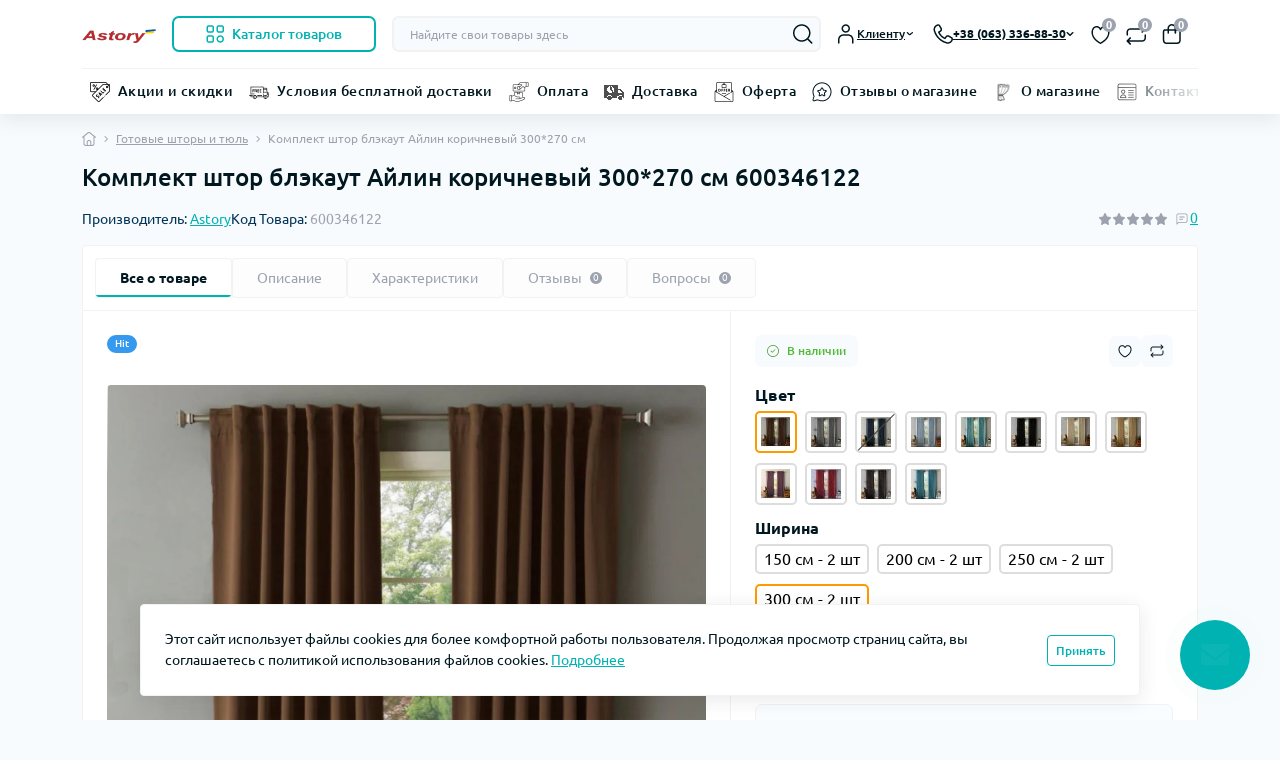

--- FILE ---
content_type: text/html; charset=utf-8
request_url: https://astory.com.ua/ru/komplekt-shtor-bljekaut-ajlin-korichnevij-300-270-sm
body_size: 53451
content:
<!DOCTYPE html>
<!--[if IE]><![endif]-->
<!--[if IE 8 ]><html prefix="og: https://ogp.me/ns# fb: https://ogp.me/ns/fb# product: https://ogp.me/ns/product# business: https://ogp.me/ns/business# place: http://ogp.me/ns/place#"  dir="ltr" lang="ru" class="ie8"><![endif]-->
<!--[if IE 9 ]><html prefix="og: https://ogp.me/ns# fb: https://ogp.me/ns/fb# product: https://ogp.me/ns/product# business: https://ogp.me/ns/business# place: http://ogp.me/ns/place#"  dir="ltr" lang="ru" class="ie9"><![endif]-->
<!--[if (gt IE 9)|!(IE)]><!-->
<html prefix="og: https://ogp.me/ns# fb: https://ogp.me/ns/fb# product: https://ogp.me/ns/product# business: https://ogp.me/ns/business# place: http://ogp.me/ns/place#"  dir="ltr" lang="ru" class="no-transition body-product light-theme" data-oct-fonts="ubuntu">
<!--<![endif]-->
<head><script>(function(w,i,g){w[g]=w[g]||[];if(typeof w[g].push=='function')w[g].push(i)})
(window,'G-PJD5KHJX74','google_tags_first_party');</script><script async src="/rqb2/"></script>
			<script>
				window.dataLayer = window.dataLayer || [];
				function gtag(){dataLayer.push(arguments);}
				gtag('js', new Date());
				gtag('set', 'developer_id.dYzg1YT', true);
				gtag('config', 'G-PJD5KHJX74');
			</script>
			
<meta charset="UTF-8" />
<meta name="viewport" content="width=device-width, initial-scale=1.0">
<title>Комплект штор блэкаут Айлин коричневый 300*270 см - купить в Киеве и с доставкой по Украине на сайте интернет магазин Astory</title>
<meta name="robots" content="max-image-preview:large">
<base href="https://astory.com.ua/" />
<meta name="description" content="Комплект штор блэкаут Айлин коричневый 300*270 см - купить за 3 682.00 ₴ на ➦ интернет магазин Astory. Доставка по Украине от 60 грн." />

<link href="catalog/view/theme/oct_deals/stylesheet/css/main.min.css?v=9657" rel="stylesheet" media="screen" />
<link href="catalog/view/theme/oct_deals/stylesheet/oct_stickers.css" rel="stylesheet" media="screen" />
<link href="catalog/view/theme/oct_deals/stylesheet/dynamic_stylesheet_0.css" rel="stylesheet" media="screen" />
<link href="catalog/view/theme/oct_deals/js/swiper/swiper.min.css" rel="stylesheet" media="screen" />
<link href="catalog/view/javascript/hpmrr/kit-series.css" rel="stylesheet" media="screen" />
<link href="catalog/view/theme/oct_deals/js/fancybox/jquery.fancybox.min.css" rel="stylesheet" media="screen" />
<link rel="preload" as="image" href="https://astory.com.ua/image/cache/webp/catalog/domashnij textil/komplect shtor/blekaqut turk/500346-122-800x800.webp">
<link rel="preload" as="image" href="https://astory.com.ua/image/catalog/Logo open 22.png">
<script src="catalog/view/theme/oct_deals/js/main.min.js?v=1240"></script>
<script src="catalog/view/theme/oct_deals/js/common.js"></script>
<script src="catalog/view/javascript/hpmrr/script.js"></script>
<script src="catalog/view/theme/oct_deals/js/fancybox/jquery.fancybox.min.js"></script>
<script src="catalog/view/javascript/salesdrive.js"></script>
<link href="https://astory.com.ua/ru/komplekt-shtor-bljekaut-ajlin-korichnevij-300-270-sm" rel="canonical" />
<link href="https://astory.com.ua/image/catalog/FvQ.png" rel="icon" />
<!-- Global site tag (gtag.js) - Google Analytics -->
<script async src="https://www.googletagmanager.com/gtag/js?id=UA-146124790-1"></script>
<script>
  window.dataLayer = window.dataLayer || [];
  function gtag(){dataLayer.push(arguments);}
  gtag('js', new Date());

  gtag('config', 'UA-146124790-1');
  gtag('config', 'AW-3860128360');
</script>
<script>
    let octFonts = localStorage.getItem('octFonts');
    let fontFamily = document.documentElement.getAttribute('data-oct-fonts');
    if (octFonts !== null) {
        var octHead  = document.getElementsByTagName('head')[0];
        var octLink  = document.createElement('link');
        octLink.rel  = 'stylesheet';
        octLink.type = 'text/css';
        octLink.href = location.protocol + '//' + location.host + `/catalog/view/theme/oct_deals/stylesheet/oct-fonts-${fontFamily}.css`;
        octLink.media = 'all';
        octHead.appendChild(octLink);
    }
</script>


						
						
<!--microdatapro 8.1 open graph start -->
<meta property="og:locale" content="ru-ru">
<meta property="og:rich_attachment" content="true">
<meta property="og:site_name" content="Astory">
<meta property="og:type" content="product">
<meta property="og:title" content="Комплект штор блэкаут Айлин коричневый 300*270 см - купить в Киеве и с доставкой по Украине на сайте интернет магазин Astory">
<meta property="og:description" content="Комплект штор блэкаут Айлин коричневый 300*270 см - купить за 3 682.00 ₴ на ➦ интернет магазин Astory. Доставка по Украине от 60 грн.">
<meta property="og:image" content="https://astory.com.ua/image/cache/webp/catalog/domashnij textil/komplect shtor/blekaqut turk/500346-122-800x800.webp">
<meta property="og:image:secure_url" content="https://astory.com.ua/image/cache/webp/catalog/domashnij textil/komplect shtor/blekaqut turk/500346-122-800x800.webp">
<meta property="og:image:width" content="1200">
<meta property="og:image:height" content="600">
<meta property="og:url" content="https://astory.com.ua/ru/komplekt-shtor-bljekaut-ajlin-korichnevij-300-270-sm">
<meta property="business:contact_data:street_address" content="проспект Степана Бандеры 8 корпус 16 а">
<meta property="business:contact_data:locality" content="Киев">
<meta property="business:contact_data:postal_code" content="04073">
<meta property="business:contact_data:country_name" content="Украина">
<meta property="place:location:latitude" content="50.488412">
<meta property="place:location:longitude" content="30.493119">
<meta property="business:contact_data:email" content="yra_nikonenko@ukr.net">
<meta property="business:contact_data:phone_number" content="+38-063-594-07-36">
<meta property="product:product_link" content="https://astory.com.ua/ru/komplekt-shtor-bljekaut-ajlin-korichnevij-300-270-sm">
<meta property="product:brand" content="Astory">
<meta property="product:category" content="Готовые шторы и тюль">
<meta property="product:availability" content="instock">
<meta property="product:condition" content="new">
<meta property="product:target_gender" content="">
<meta property="product:price:amount" content="3682">
<meta property="product:price:currency" content="UAH">
<!--microdatapro 8.1 open graph end -->
 <link rel="alternate" hreflang="uk" href="https://astory.com.ua/uk/komplekt-shtor-bljekaut-ajlin-korichnevij-300-270-sm" />
<link rel="alternate" hreflang="x-default" href="https://astory.com.ua/uk/komplekt-shtor-bljekaut-ajlin-korichnevij-300-270-sm" />
<link rel="alternate" hreflang="ru" href="https://astory.com.ua/ru/komplekt-shtor-bljekaut-ajlin-korichnevij-300-270-sm" />
<style>
    :root {
        --ds-main-font: 'Ubuntu', sans-serif;
    }
</style></head>
<body data-popup-options="true" data-width="medium">

					
<div id="ds_livesearch_mobile"></div>
<header class="ds-header sticky-top pt-2 pt-xl-3 pb-2 pb-xl-0 with-categories-menu">
    <div class="container-xl">
        <div class="d-flex flex-row align-items-center justify-content-between mb-xl-3">
            <div class="ds-header-left d-flex align-items-center">
                <button type="button" class="ds-header-menu-button button button-transparent me-3 d-xl-none" data-sidebar="catalog" aria-label="Menu" onclick="mobileMenu();">
                    <span class="button-icon button-icon-menu"></span>
                </button>
                                                                                <a href="https://astory.com.ua/" title="Logo">
                            <img id="logo" src="https://astory.com.ua/image/catalog/Logo open 22.png" title="Astory" alt="Astory" width="268" height="50" />
                        </a>
                                                                            <button type="button" class="ds-header-catalog-button button button-outline button-outline-primary button-large br-7 ms-3 d-none d-xl-flex">
        <svg width="18" height="18" viewBox="0 0 18 18" fill="none" xmlns="http://www.w3.org/2000/svg">
            <path
                d="M14.25 17.75C12.183 17.75 10.5 16.068 10.5 14C10.5 11.932 12.183 10.25 14.25 10.25C16.317 10.25 18 11.932 18 14C18 16.068 16.317 17.75 14.25 17.75ZM14.25 11.75C13.01 11.75 12 12.759 12 14C12 15.241 13.01 16.25 14.25 16.25C15.49 16.25 16.5 15.241 16.5 14C16.5 12.759 15.49 11.75 14.25 11.75ZM15.75 7.75H12.75C11.341 7.75 10.5 6.909 10.5 5.5V2.5C10.5 1.091 11.341 0.25 12.75 0.25H15.75C17.159 0.25 18 1.091 18 2.5V5.5C18 6.909 17.159 7.75 15.75 7.75ZM12.75 1.75C12.161 1.75 12 1.911 12 2.5V5.5C12 6.089 12.161 6.25 12.75 6.25H15.75C16.339 6.25 16.5 6.089 16.5 5.5V2.5C16.5 1.911 16.339 1.75 15.75 1.75H12.75ZM5.75 7.75H2.75C1.341 7.75 0.5 6.909 0.5 5.5V2.5C0.5 1.091 1.341 0.25 2.75 0.25H5.75C7.159 0.25 8 1.091 8 2.5V5.5C8 6.909 7.159 7.75 5.75 7.75ZM2.75 1.75C2.161 1.75 2 1.911 2 2.5V5.5C2 6.089 2.161 6.25 2.75 6.25H5.75C6.339 6.25 6.5 6.089 6.5 5.5V2.5C6.5 1.911 6.339 1.75 5.75 1.75H2.75ZM5.75 17.75H2.75C1.341 17.75 0.5 16.909 0.5 15.5V12.5C0.5 11.091 1.341 10.25 2.75 10.25H5.75C7.159 10.25 8 11.091 8 12.5V15.5C8 16.909 7.159 17.75 5.75 17.75ZM2.75 11.75C2.161 11.75 2 11.911 2 12.5V15.5C2 16.089 2.161 16.25 2.75 16.25H5.75C6.339 16.25 6.5 16.089 6.5 15.5V12.5C6.5 11.911 6.339 11.75 5.75 11.75H2.75Z"
                fill="#00A8E8"></path>
        </svg>
        <span class="button-text fsz-14">Каталог товаров</span>
    </button>
    <div class="ds-menu-catalog ds-menu-main-catalog">
        <div class="ds-sidebar-header d-flex align-items-center justify-content-between py-2 px-3">
			<div class="fw-700 dark-text fsz-16">
				Каталог товаров
			</div>
			<button type="button" class="button button-light br-10 ds-sidebar-close" data-sidebar="catalogclose" aria-label="Close">
				<span class="menu-close-icon"></span>
			</button>
		</div>
        <nav class="ds-menu-catalog-inner">
            <ul class="ds-menu-catalog-items br-4">
                                    <li class="ds-menu-catalog-item d-flex align-items-center justify-content-between fsz-14 dark-text">
                                                                                    <a href="https://astory.com.ua/ru/tkani-dlja-shtor"  class="ds-menu-maincategories-item-title fsz-14 dark-text fw-500">Ткань для штор</a>
                                                                                                        <span class="menu-chevron-icon"></span>
                                                                            <div class="ds-menu-catalog">
                                <div class="ds-sidebar-header d-flex align-items-center justify-content-between py-2 px-3">
                                    <div class="ds-sidebar-header-back fw-700 dark-text fsz-16 d-flex align-items-center" data-sidebar="catalogback">
                                        <span class="menu-back-icon"></span>
                                        Каталог товаров
                                    </div>
                                    <button type="button" class="button button-light br-10 ds-sidebar-close" data-sidebar="catalogclose" aria-label="Close">
                                        <span class="menu-close-icon"></span>
                                    </button>
                                </div>
                                <div class="ds-menu-catalog-inner">
                                                                        <ul class="ds-menu-catalog-items">
                                                                                    <li class="ds-menu-catalog-item d-flex align-items-center justify-content-between fsz-14 dark-text">
                                                <a href="https://astory.com.ua/ru/tkani-dlja-shtor/odnotonnie-tkani" title="Однотонная ткань для штор" class="d-flex align-items-center">
                                                    Однотонная ткань для штор
                                                </a>
                                                                                            </li>
                                                                                    <li class="ds-menu-catalog-item d-flex align-items-center justify-content-between fsz-14 dark-text">
                                                <a href="https://astory.com.ua/ru/tkani-dlja-shtor/blekaut" title="Ткань блэкаут для штор" class="d-flex align-items-center">
                                                    Ткань блэкаут для штор
                                                </a>
                                                                                            </li>
                                                                                    <li class="ds-menu-catalog-item d-flex align-items-center justify-content-between fsz-14 dark-text">
                                                <a href="https://astory.com.ua/ru/tkani-dlja-shtor/tkan-v-stile-provans" title="Ткань в стиле прованс" class="d-flex align-items-center">
                                                    Ткань в стиле прованс
                                                </a>
                                                                                            </li>
                                                                                    <li class="ds-menu-catalog-item d-flex align-items-center justify-content-between fsz-14 dark-text">
                                                <a href="https://astory.com.ua/ru/tkani-dlja-shtor/zhakkardovie-tkani" title="Жаккардовые ткани для штор" class="d-flex align-items-center">
                                                    Жаккардовые ткани для штор
                                                </a>
                                                                                            </li>
                                                                                    <li class="ds-menu-catalog-item d-flex align-items-center justify-content-between fsz-14 dark-text">
                                                <a href="https://astory.com.ua/ru/tkani-dlja-shtor/detskie-tkani-dlja-shtor" title="Детские ткани для штор" class="d-flex align-items-center">
                                                    Детские ткани для штор
                                                </a>
                                                                                            </li>
                                                                                                                    </ul>
                                </div>
                            </div>
                                                                    </li>
                                    <li class="ds-menu-catalog-item d-flex align-items-center justify-content-between fsz-14 dark-text">
                                                                                    <a href="https://astory.com.ua/ru/tkan-dlja-tjul-i-gardin"  class="ds-menu-maincategories-item-title fsz-14 dark-text fw-500">Тюль</a>
                                                                                                        <span class="menu-chevron-icon"></span>
                                                                            <div class="ds-menu-catalog">
                                <div class="ds-sidebar-header d-flex align-items-center justify-content-between py-2 px-3">
                                    <div class="ds-sidebar-header-back fw-700 dark-text fsz-16 d-flex align-items-center" data-sidebar="catalogback">
                                        <span class="menu-back-icon"></span>
                                        Каталог товаров
                                    </div>
                                    <button type="button" class="button button-light br-10 ds-sidebar-close" data-sidebar="catalogclose" aria-label="Close">
                                        <span class="menu-close-icon"></span>
                                    </button>
                                </div>
                                <div class="ds-menu-catalog-inner">
                                                                        <ul class="ds-menu-catalog-items">
                                                                                    <li class="ds-menu-catalog-item d-flex align-items-center justify-content-between fsz-14 dark-text">
                                                <a href="https://astory.com.ua/ru/tkan-dlja-tjul-i-gardin/vual-" title="Тюль вуаль " class="d-flex align-items-center">
                                                    Тюль вуаль 
                                                </a>
                                                                                            </li>
                                                                                    <li class="ds-menu-catalog-item d-flex align-items-center justify-content-between fsz-14 dark-text">
                                                <a href="https://astory.com.ua/ru/tkan-dlja-tjul-i-gardin/tjul-batist" title="Тюль батист" class="d-flex align-items-center">
                                                    Тюль батист
                                                </a>
                                                                                            </li>
                                                                                    <li class="ds-menu-catalog-item d-flex align-items-center justify-content-between fsz-14 dark-text">
                                                <a href="https://astory.com.ua/ru/tkan-dlja-tjul-i-gardin/tjul-s-vishivkoj" title="Тюль с вышивкой" class="d-flex align-items-center">
                                                    Тюль с вышивкой
                                                </a>
                                                                                            </li>
                                                                                    <li class="ds-menu-catalog-item d-flex align-items-center justify-content-between fsz-14 dark-text">
                                                <a href="https://astory.com.ua/ru/tkan-dlja-tjul-i-gardin/tjul-setka" title="Тюль Сетка" class="d-flex align-items-center">
                                                    Тюль Сетка
                                                </a>
                                                                                            </li>
                                                                                    <li class="ds-menu-catalog-item d-flex align-items-center justify-content-between fsz-14 dark-text">
                                                <a href="https://astory.com.ua/ru/tkan-dlja-tjul-i-gardin/gardinnoe-polotno" title="Гардинное полотно" class="d-flex align-items-center">
                                                    Гардинное полотно
                                                </a>
                                                                                            </li>
                                                                                    <li class="ds-menu-catalog-item d-flex align-items-center justify-content-between fsz-14 dark-text">
                                                <a href="https://astory.com.ua/ru/tkan-dlja-tjul-i-gardin/tjul-imitacija-lna" title="Тюль имитация льна" class="d-flex align-items-center">
                                                    Тюль имитация льна
                                                </a>
                                                                                            </li>
                                                                                    <li class="ds-menu-catalog-item d-flex align-items-center justify-content-between fsz-14 dark-text">
                                                <a href="https://astory.com.ua/ru/tkan-dlja-tjul-i-gardin/tjul-v-detskuju-komnatu" title="Тюль в детскую комнату" class="d-flex align-items-center">
                                                    Тюль в детскую комнату
                                                </a>
                                                                                            </li>
                                                                                    <li class="ds-menu-catalog-item d-flex align-items-center justify-content-between fsz-14 dark-text">
                                                <a href="https://astory.com.ua/ru/tkan-dlja-tjul-i-gardin/tjul-organza" title="Тюль органза" class="d-flex align-items-center">
                                                    Тюль органза
                                                </a>
                                                                                            </li>
                                                                                                                    </ul>
                                </div>
                            </div>
                                                                    </li>
                                    <li class="ds-menu-catalog-item d-flex align-items-center justify-content-between fsz-14 dark-text">
                                                                                    <a href="https://astory.com.ua/ru/gotovie-shtori"  class="ds-menu-maincategories-item-title fsz-14 dark-text fw-500">Готовые шторы  и тюль</a>
                                                                                                        <span class="menu-chevron-icon"></span>
                                                                            <div class="ds-menu-catalog">
                                <div class="ds-sidebar-header d-flex align-items-center justify-content-between py-2 px-3">
                                    <div class="ds-sidebar-header-back fw-700 dark-text fsz-16 d-flex align-items-center" data-sidebar="catalogback">
                                        <span class="menu-back-icon"></span>
                                        Каталог товаров
                                    </div>
                                    <button type="button" class="button button-light br-10 ds-sidebar-close" data-sidebar="catalogclose" aria-label="Close">
                                        <span class="menu-close-icon"></span>
                                    </button>
                                </div>
                                <div class="ds-menu-catalog-inner">
                                                                        <ul class="ds-menu-catalog-items">
                                                                                    <li class="ds-menu-catalog-item d-flex align-items-center justify-content-between fsz-14 dark-text">
                                                <a href="https://astory.com.ua/ru/gotovie-shtori/shtori-blekaut" title="Шторы блэкаут" class="d-flex align-items-center">
                                                    Шторы блэкаут
                                                </a>
                                                                                            </li>
                                                                                    <li class="ds-menu-catalog-item d-flex align-items-center justify-content-between fsz-14 dark-text">
                                                <a href="https://astory.com.ua/ru/gotovie-shtori/shtori-soft" title="Шторы микровелюр Diamond" class="d-flex align-items-center">
                                                    Шторы микровелюр Diamond
                                                </a>
                                                                                            </li>
                                                                                    <li class="ds-menu-catalog-item d-flex align-items-center justify-content-between fsz-14 dark-text">
                                                <a href="https://astory.com.ua/ru/gotovie-shtori/odnotonnie-shtori" title="Однотонные шторы" class="d-flex align-items-center">
                                                    Однотонные шторы
                                                </a>
                                                                                            </li>
                                                                                    <li class="ds-menu-catalog-item d-flex align-items-center justify-content-between fsz-14 dark-text">
                                                <a href="https://astory.com.ua/ru/gotovie-shtori/shtori-provans" title="Шторы прованс" class="d-flex align-items-center">
                                                    Шторы прованс
                                                </a>
                                                                                            </li>
                                                                                    <li class="ds-menu-catalog-item d-flex align-items-center justify-content-between fsz-14 dark-text">
                                                <a href="https://astory.com.ua/ru/gotovie-shtori/detskie-shtori" title="Детские шторы и тюль" class="d-flex align-items-center">
                                                    Детские шторы и тюль
                                                </a>
                                                                                            </li>
                                                                                    <li class="ds-menu-catalog-item d-flex align-items-center justify-content-between fsz-14 dark-text">
                                                <a href="https://astory.com.ua/ru/gotovie-shtori/shtori-dlja-kuhni" title="Шторы для кухни" class="d-flex align-items-center">
                                                    Шторы для кухни
                                                </a>
                                                                                            </li>
                                                                                    <li class="ds-menu-catalog-item d-flex align-items-center justify-content-between fsz-14 dark-text">
                                                <a href="https://astory.com.ua/ru/gotovie-shtori/tjul-ombre-" title="Тюль омбре " class="d-flex align-items-center">
                                                    Тюль омбре 
                                                </a>
                                                                                            </li>
                                                                                    <li class="ds-menu-catalog-item d-flex align-items-center justify-content-between fsz-14 dark-text">
                                                <a href="https://astory.com.ua/ru/gotovie-shtori/tjul-pod-len" title="Тюль под лен" class="d-flex align-items-center">
                                                    Тюль под лен
                                                </a>
                                                                                            </li>
                                                                                    <li class="ds-menu-catalog-item d-flex align-items-center justify-content-between fsz-14 dark-text">
                                                <a href="https://astory.com.ua/ru/gotovie-shtori/odnotonnaja-tjul" title="Однотонная тюль" class="d-flex align-items-center">
                                                    Однотонная тюль
                                                </a>
                                                                                            </li>
                                                                                                                    </ul>
                                </div>
                            </div>
                                                                    </li>
                                    <li class="ds-menu-catalog-item d-flex align-items-center justify-content-between fsz-14 dark-text">
                                                                                    <a href="https://astory.com.ua/ru/karnizi-dlja-shtor"  class="ds-menu-maincategories-item-title fsz-14 dark-text fw-500">Карнизы для штор</a>
                                                                                                        <span class="menu-chevron-icon"></span>
                                                                            <div class="ds-menu-catalog">
                                <div class="ds-sidebar-header d-flex align-items-center justify-content-between py-2 px-3">
                                    <div class="ds-sidebar-header-back fw-700 dark-text fsz-16 d-flex align-items-center" data-sidebar="catalogback">
                                        <span class="menu-back-icon"></span>
                                        Каталог товаров
                                    </div>
                                    <button type="button" class="button button-light br-10 ds-sidebar-close" data-sidebar="catalogclose" aria-label="Close">
                                        <span class="menu-close-icon"></span>
                                    </button>
                                </div>
                                <div class="ds-menu-catalog-inner">
                                                                        <ul class="ds-menu-catalog-items">
                                                                                    <li class="ds-menu-catalog-item d-flex align-items-center justify-content-between fsz-14 dark-text">
                                                <a href="https://astory.com.ua/ru/karnizi-dlja-shtor/profilnie-karnizi" title="Потолочные карнизы" class="d-flex align-items-center">
                                                    Потолочные карнизы
                                                </a>
                                                                                            </li>
                                                                                    <li class="ds-menu-catalog-item d-flex align-items-center justify-content-between fsz-14 dark-text">
                                                <a href="https://astory.com.ua/ru/karnizi-dlja-shtor/impressionnie-karnizi" title="Профильные карнизы" class="d-flex align-items-center">
                                                    Профильные карнизы
                                                </a>
                                                                                            </li>
                                                                                    <li class="ds-menu-catalog-item d-flex align-items-center justify-content-between fsz-14 dark-text">
                                                <a href="https://astory.com.ua/ru/karnizi-dlja-shtor/metallicheskie-trubchatie-karnizi" title="Металлические карнизы" class="d-flex align-items-center">
                                                    Металлические карнизы
                                                </a>
                                                                                            </li>
                                                                                    <li class="ds-menu-catalog-item d-flex align-items-center justify-content-between fsz-14 dark-text">
                                                <a href="https://astory.com.ua/ru/karnizi-dlja-shtor/karnizi-dlja-rimskih-shtor" title="Римский карниз" class="d-flex align-items-center">
                                                    Римский карниз
                                                </a>
                                                                                            </li>
                                                                                    <li class="ds-menu-catalog-item d-flex align-items-center justify-content-between fsz-14 dark-text">
                                                <a href="https://astory.com.ua/ru/karnizi-dlja-shtor/karnizi-mini-kafe" title="Карнизы мини Кафе" class="d-flex align-items-center">
                                                    Карнизы мини Кафе
                                                </a>
                                                                                            </li>
                                                                                    <li class="ds-menu-catalog-item d-flex align-items-center justify-content-between fsz-14 dark-text">
                                                <a href="https://astory.com.ua/ru/karnizi-dlja-shtor/karnizi-s-jelektroprivodom" title="Карнизы с электроприводом" class="d-flex align-items-center">
                                                    Карнизы с электроприводом
                                                </a>
                                                                                            </li>
                                                                                    <li class="ds-menu-catalog-item d-flex align-items-center justify-content-between fsz-14 dark-text">
                                                <a href="https://astory.com.ua/ru/karnizi-dlja-shtor/aksessuari-" title="Комплектующие для карниза" class="d-flex align-items-center">
                                                    Комплектующие для карниза
                                                </a>
                                                                                                    <span class="menu-chevron-icon"></span>
                                                    <div class="ds-menu-catalog">
                                                        <div class="ds-sidebar-header d-flex align-items-center justify-content-between py-2 px-3 d-xl-none">
                                                            <div class="ds-sidebar-header-back fw-700 dark-text fsz-16 d-flex align-items-center" data-sidebar="catalogback">
                                                                <span class="menu-back-icon"></span>
                                                                Комплектующие для карниза
                                                            </div>
                                                            <button type="button" class="button button-light br-10 ds-sidebar-close" data-sidebar="catalogclose" aria-label="Close">
                                                                <span class="menu-close-icon"></span>
                                                            </button>
                                                        </div>
                                                        <div class="ds-menu-catalog-inner">
                                                            <ul class="ds-menu-catalog-items">
                                                                                                                                    <li class="ds-menu-catalog-item d-flex align-items-center justify-content-between fsz-14 dark-text">
                                                                        <a href="https://astory.com.ua/ru/karnizi-dlja-shtor/aksessuari-/kronshtejni-">Кронштейны </a>
                                                                                                                                                                                                                                                                                                </li>
                                                                                                                                    <li class="ds-menu-catalog-item d-flex align-items-center justify-content-between fsz-14 dark-text">
                                                                        <a href="https://astory.com.ua/ru/karnizi-dlja-shtor/aksessuari-/trubi-">Трубы </a>
                                                                                                                                                                                                                                                                                                </li>
                                                                                                                                    <li class="ds-menu-catalog-item d-flex align-items-center justify-content-between fsz-14 dark-text">
                                                                        <a href="https://astory.com.ua/ru/karnizi-dlja-shtor/aksessuari-/dekorativnie-okonchanija">Декоративные окончания</a>
                                                                                                                                                                                                                                                                                                </li>
                                                                                                                                    <li class="ds-menu-catalog-item d-flex align-items-center justify-content-between fsz-14 dark-text">
                                                                        <a href="https://astory.com.ua/ru/karnizi-dlja-shtor/aksessuari-/karniznij-profil">Карнизный профиль</a>
                                                                                                                                                                                                                                                                                                </li>
                                                                                                                                    <li class="ds-menu-catalog-item d-flex align-items-center justify-content-between fsz-14 dark-text">
                                                                        <a href="https://astory.com.ua/ru/karnizi-dlja-shtor/aksessuari-/kolca-i-krjuchki">Кольца и крючки</a>
                                                                                                                                                                                                                                                                                                </li>
                                                                                                                                                                                            </ul>
                                                                                                                    </div>
                                                    </div>
                                                                                            </li>
                                                                                                                    </ul>
                                </div>
                            </div>
                                                                    </li>
                                    <li class="ds-menu-catalog-item d-flex align-items-center justify-content-between fsz-14 dark-text">
                                                                                    <a href="https://astory.com.ua/ru/furnitura-dlja-shtor"  class="ds-menu-maincategories-item-title fsz-14 dark-text fw-500">Фурнитура для штор</a>
                                                                                                        <span class="menu-chevron-icon"></span>
                                                                            <div class="ds-menu-catalog">
                                <div class="ds-sidebar-header d-flex align-items-center justify-content-between py-2 px-3">
                                    <div class="ds-sidebar-header-back fw-700 dark-text fsz-16 d-flex align-items-center" data-sidebar="catalogback">
                                        <span class="menu-back-icon"></span>
                                        Каталог товаров
                                    </div>
                                    <button type="button" class="button button-light br-10 ds-sidebar-close" data-sidebar="catalogclose" aria-label="Close">
                                        <span class="menu-close-icon"></span>
                                    </button>
                                </div>
                                <div class="ds-menu-catalog-inner">
                                                                        <ul class="ds-menu-catalog-items">
                                                                                    <li class="ds-menu-catalog-item d-flex align-items-center justify-content-between fsz-14 dark-text">
                                                <a href="https://astory.com.ua/ru/furnitura-dlja-shtor/shtornaja-tesma" title="Шторная тесьма" class="d-flex align-items-center">
                                                    Шторная тесьма
                                                </a>
                                                                                            </li>
                                                                                    <li class="ds-menu-catalog-item d-flex align-items-center justify-content-between fsz-14 dark-text">
                                                <a href="https://astory.com.ua/ru/furnitura-dlja-shtor/ljuversi-dlja-shtor" title="Люверсы для штор" class="d-flex align-items-center">
                                                    Люверсы для штор
                                                </a>
                                                                                            </li>
                                                                                    <li class="ds-menu-catalog-item d-flex align-items-center justify-content-between fsz-14 dark-text">
                                                <a href="https://astory.com.ua/ru/furnitura-dlja-shtor/bahroma-dlja-shtor-i-dekorativnih-izdelij" title="Бахрома для штор и декоративных изделий" class="d-flex align-items-center">
                                                    Бахрома для штор и декоративных изделий
                                                </a>
                                                                                            </li>
                                                                                    <li class="ds-menu-catalog-item d-flex align-items-center justify-content-between fsz-14 dark-text">
                                                <a href="https://astory.com.ua/ru/furnitura-dlja-shtor/aksessuari-dlja-shtor" title="Аксессуары для штор" class="d-flex align-items-center">
                                                    Аксессуары для штор
                                                </a>
                                                                                            </li>
                                                                                    <li class="ds-menu-catalog-item d-flex align-items-center justify-content-between fsz-14 dark-text">
                                                <a href="https://astory.com.ua/ru/furnitura-dlja-shtor/shtorovoditeli-dlja-shtor" title="Штороводители для штор" class="d-flex align-items-center">
                                                    Штороводители для штор
                                                </a>
                                                                                            </li>
                                                                                                                    </ul>
                                </div>
                            </div>
                                                                    </li>
                                    <li class="ds-menu-catalog-item d-flex align-items-center justify-content-between fsz-14 dark-text">
                                                                                    <a href="https://astory.com.ua/ru/gotovie-skaterti"  class="ds-menu-maincategories-item-title fsz-14 dark-text fw-500">Скатерти и салфетки</a>
                                                                                                        <span class="menu-chevron-icon"></span>
                                                                            <div class="ds-menu-catalog">
                                <div class="ds-sidebar-header d-flex align-items-center justify-content-between py-2 px-3">
                                    <div class="ds-sidebar-header-back fw-700 dark-text fsz-16 d-flex align-items-center" data-sidebar="catalogback">
                                        <span class="menu-back-icon"></span>
                                        Каталог товаров
                                    </div>
                                    <button type="button" class="button button-light br-10 ds-sidebar-close" data-sidebar="catalogclose" aria-label="Close">
                                        <span class="menu-close-icon"></span>
                                    </button>
                                </div>
                                <div class="ds-menu-catalog-inner">
                                                                        <ul class="ds-menu-catalog-items">
                                                                                    <li class="ds-menu-catalog-item d-flex align-items-center justify-content-between fsz-14 dark-text">
                                                <a href="https://astory.com.ua/ru/gotovie-skaterti/skaterti-iz-rogozhki" title="Скатерти из рогожки" class="d-flex align-items-center">
                                                    Скатерти из рогожки
                                                </a>
                                                                                            </li>
                                                                                    <li class="ds-menu-catalog-item d-flex align-items-center justify-content-between fsz-14 dark-text">
                                                <a href="https://astory.com.ua/ru/gotovie-skaterti/teflonovie-skaterti" title="Тефлоновые скатерти" class="d-flex align-items-center">
                                                    Тефлоновые скатерти
                                                </a>
                                                                                            </li>
                                                                                    <li class="ds-menu-catalog-item d-flex align-items-center justify-content-between fsz-14 dark-text">
                                                <a href="https://astory.com.ua/ru/gotovie-skaterti/skatert-v-kletku" title="Скатерти в клетку" class="d-flex align-items-center">
                                                    Скатерти в клетку
                                                </a>
                                                                                            </li>
                                                                                    <li class="ds-menu-catalog-item d-flex align-items-center justify-content-between fsz-14 dark-text">
                                                <a href="https://astory.com.ua/ru/gotovie-skaterti/dorizhka-na-stil-ranner" title="Дорожка на стол (раннер)" class="d-flex align-items-center">
                                                    Дорожка на стол (раннер)
                                                </a>
                                                                                            </li>
                                                                                                                    </ul>
                                </div>
                            </div>
                                                                    </li>
                                    <li class="ds-menu-catalog-item d-flex align-items-center justify-content-between fsz-14 dark-text">
                                                                                    <a href="https://astory.com.ua/ru/tkani-dlja-domashnego-tekstil"  class="ds-menu-maincategories-item-title fsz-14 dark-text fw-500">Ткани для домашнего текстиля</a>
                                                                                                        <span class="menu-chevron-icon"></span>
                                                                            <div class="ds-menu-catalog">
                                <div class="ds-sidebar-header d-flex align-items-center justify-content-between py-2 px-3">
                                    <div class="ds-sidebar-header-back fw-700 dark-text fsz-16 d-flex align-items-center" data-sidebar="catalogback">
                                        <span class="menu-back-icon"></span>
                                        Каталог товаров
                                    </div>
                                    <button type="button" class="button button-light br-10 ds-sidebar-close" data-sidebar="catalogclose" aria-label="Close">
                                        <span class="menu-close-icon"></span>
                                    </button>
                                </div>
                                <div class="ds-menu-catalog-inner">
                                                                        <ul class="ds-menu-catalog-items">
                                                                                    <li class="ds-menu-catalog-item d-flex align-items-center justify-content-between fsz-14 dark-text">
                                                <a href="https://astory.com.ua/ru/tkani-dlja-domashnego-tekstil/tkan-sitec" title="Ткань ситец" class="d-flex align-items-center">
                                                    Ткань ситец
                                                </a>
                                                                                            </li>
                                                                                                                    </ul>
                                </div>
                            </div>
                                                                    </li>
                                    <li class="ds-menu-catalog-item d-flex align-items-center justify-content-between fsz-14 dark-text">
                                                                                    <a href="https://astory.com.ua/ru/tkan-dlja-skaterti"  class="ds-menu-maincategories-item-title fsz-14 dark-text fw-500">Ткань для скатерти и полотенец</a>
                                                                                                        <span class="menu-chevron-icon"></span>
                                                                            <div class="ds-menu-catalog">
                                <div class="ds-sidebar-header d-flex align-items-center justify-content-between py-2 px-3">
                                    <div class="ds-sidebar-header-back fw-700 dark-text fsz-16 d-flex align-items-center" data-sidebar="catalogback">
                                        <span class="menu-back-icon"></span>
                                        Каталог товаров
                                    </div>
                                    <button type="button" class="button button-light br-10 ds-sidebar-close" data-sidebar="catalogclose" aria-label="Close">
                                        <span class="menu-close-icon"></span>
                                    </button>
                                </div>
                                <div class="ds-menu-catalog-inner">
                                                                        <ul class="ds-menu-catalog-items">
                                                                                    <li class="ds-menu-catalog-item d-flex align-items-center justify-content-between fsz-14 dark-text">
                                                <a href="https://astory.com.ua/ru/tkan-dlja-skaterti/skatertnaja-tkan-rogozhka-" title="Скатертная ткань рогожка " class="d-flex align-items-center">
                                                    Скатертная ткань рогожка 
                                                </a>
                                                                                            </li>
                                                                                    <li class="ds-menu-catalog-item d-flex align-items-center justify-content-between fsz-14 dark-text">
                                                <a href="https://astory.com.ua/ru/tkan-dlja-skaterti/novogodnie-tkani" title="Новогодние ткани" class="d-flex align-items-center">
                                                    Новогодние ткани
                                                </a>
                                                                                            </li>
                                                                                    <li class="ds-menu-catalog-item d-flex align-items-center justify-content-between fsz-14 dark-text">
                                                <a href="https://astory.com.ua/ru/tkan-dlja-skaterti/vodoottalkivajushhaja-tkan-dlja-skaterti" title="Водоотталкивающая ткань для скатерти" class="d-flex align-items-center">
                                                    Водоотталкивающая ткань для скатерти
                                                </a>
                                                                                            </li>
                                                                                    <li class="ds-menu-catalog-item d-flex align-items-center justify-content-between fsz-14 dark-text">
                                                <a href="https://astory.com.ua/ru/tkan-dlja-skaterti/polotenechnaja-vafelnaja-tkan" title="Полотенечная вафельная ткань" class="d-flex align-items-center">
                                                    Полотенечная вафельная ткань
                                                </a>
                                                                                            </li>
                                                                                    <li class="ds-menu-catalog-item d-flex align-items-center justify-content-between fsz-14 dark-text">
                                                <a href="https://astory.com.ua/ru/tkan-dlja-skaterti/tkan-v-kletku-dlja-skaterti" title="Ткань в клетку для скатерти" class="d-flex align-items-center">
                                                    Ткань в клетку для скатерти
                                                </a>
                                                                                            </li>
                                                                                                                    </ul>
                                </div>
                            </div>
                                                                    </li>
                                    <li class="ds-menu-catalog-item d-flex align-items-center justify-content-between fsz-14 dark-text">
                                                                                    <a href="https://astory.com.ua/ru/mebelnie-tkani"  class="ds-menu-maincategories-item-title fsz-14 dark-text fw-500">Мебельные ткани</a>
                                                                                                        <span class="menu-chevron-icon"></span>
                                                                            <div class="ds-menu-catalog">
                                <div class="ds-sidebar-header d-flex align-items-center justify-content-between py-2 px-3">
                                    <div class="ds-sidebar-header-back fw-700 dark-text fsz-16 d-flex align-items-center" data-sidebar="catalogback">
                                        <span class="menu-back-icon"></span>
                                        Каталог товаров
                                    </div>
                                    <button type="button" class="button button-light br-10 ds-sidebar-close" data-sidebar="catalogclose" aria-label="Close">
                                        <span class="menu-close-icon"></span>
                                    </button>
                                </div>
                                <div class="ds-menu-catalog-inner">
                                                                        <ul class="ds-menu-catalog-items">
                                                                                    <li class="ds-menu-catalog-item d-flex align-items-center justify-content-between fsz-14 dark-text">
                                                <a href="https://astory.com.ua/ru/mebelnie-tkani/tkan-gobelen" title="Ткань гобелен" class="d-flex align-items-center">
                                                    Ткань гобелен
                                                </a>
                                                                                            </li>
                                                                                                                    </ul>
                                </div>
                            </div>
                                                                    </li>
                                    <li class="ds-menu-catalog-item d-flex align-items-center justify-content-between fsz-14 dark-text">
                                                                                    <a href="https://astory.com.ua/ru/spec%D1%96aln%D1%96-tkanini"  class="ds-menu-maincategories-item-title fsz-14 dark-text fw-500">Специальные ткани</a>
                                                                                                        <span class="menu-chevron-icon"></span>
                                                                            <div class="ds-menu-catalog">
                                <div class="ds-sidebar-header d-flex align-items-center justify-content-between py-2 px-3">
                                    <div class="ds-sidebar-header-back fw-700 dark-text fsz-16 d-flex align-items-center" data-sidebar="catalogback">
                                        <span class="menu-back-icon"></span>
                                        Каталог товаров
                                    </div>
                                    <button type="button" class="button button-light br-10 ds-sidebar-close" data-sidebar="catalogclose" aria-label="Close">
                                        <span class="menu-close-icon"></span>
                                    </button>
                                </div>
                                <div class="ds-menu-catalog-inner">
                                                                        <ul class="ds-menu-catalog-items">
                                                                                    <li class="ds-menu-catalog-item d-flex align-items-center justify-content-between fsz-14 dark-text">
                                                <a href="https://astory.com.ua/ru/spec%D1%96aln%D1%96-tkanini/oksford" title="Оксфорд" class="d-flex align-items-center">
                                                    Оксфорд
                                                </a>
                                                                                            </li>
                                                                                    <li class="ds-menu-catalog-item d-flex align-items-center justify-content-between fsz-14 dark-text">
                                                <a href="https://astory.com.ua/ru/spec%D1%96aln%D1%96-tkanini/tkani-voennogo-naznachenija" title="Ткани военного назначения" class="d-flex align-items-center">
                                                    Ткани военного назначения
                                                </a>
                                                                                            </li>
                                                                                    <li class="ds-menu-catalog-item d-flex align-items-center justify-content-between fsz-14 dark-text">
                                                <a href="https://astory.com.ua/ru/spec%D1%96aln%D1%96-tkanini/ulichnaja-tkan-dralon" title="Ткань для уличных штор" class="d-flex align-items-center">
                                                    Ткань для уличных штор
                                                </a>
                                                                                            </li>
                                                                                                                    </ul>
                                </div>
                            </div>
                                                                    </li>
                                    <li class="ds-menu-catalog-item d-flex align-items-center justify-content-between fsz-14 dark-text">
                                                                                    <a href="https://astory.com.ua/ru/solncezashhitnie-sistemi"  class="ds-menu-maincategories-item-title fsz-14 dark-text fw-500">Солнцезащитные системы</a>
                                                                                                        <span class="menu-chevron-icon"></span>
                                                                            <div class="ds-menu-catalog">
                                <div class="ds-sidebar-header d-flex align-items-center justify-content-between py-2 px-3">
                                    <div class="ds-sidebar-header-back fw-700 dark-text fsz-16 d-flex align-items-center" data-sidebar="catalogback">
                                        <span class="menu-back-icon"></span>
                                        Каталог товаров
                                    </div>
                                    <button type="button" class="button button-light br-10 ds-sidebar-close" data-sidebar="catalogclose" aria-label="Close">
                                        <span class="menu-close-icon"></span>
                                    </button>
                                </div>
                                <div class="ds-menu-catalog-inner">
                                                                        <ul class="ds-menu-catalog-items">
                                                                                    <li class="ds-menu-catalog-item d-flex align-items-center justify-content-between fsz-14 dark-text">
                                                <a href="https://astory.com.ua/ru/solncezashhitnie-sistemi/rulonnie-shtori" title="Рулонные шторы" class="d-flex align-items-center">
                                                    Рулонные шторы
                                                </a>
                                                                                            </li>
                                                                                    <li class="ds-menu-catalog-item d-flex align-items-center justify-content-between fsz-14 dark-text">
                                                <a href="https://astory.com.ua/ru/solncezashhitnie-sistemi/roleti-den-noch" title="Римские шторы" class="d-flex align-items-center">
                                                    Римские шторы
                                                </a>
                                                                                            </li>
                                                                                                                    </ul>
                                </div>
                            </div>
                                                                    </li>
                                    <li class="ds-menu-catalog-item d-flex align-items-center justify-content-between fsz-14 dark-text">
                                                                                    <a href="https://astory.com.ua/ru/tkani-dlja-domashnego-tekstilja"  class="ds-menu-maincategories-item-title fsz-14 dark-text fw-500">Мерный лоскут ткани</a>
                                                                                                                                                </li>
                            </ul>
        </nav>
    </div>

                            </div>
            <div class="ds-header-right d-flex align-items-center flex-grow-1 justify-content-end pe-md-3">
                <form id="search" class="ds-header-search align-items-center ps-0 ps-md-3">
	<button type="button" class="ds-header-search-close button button-transparent d-md-none" aria-label="Close search">
		<svg width="14" height="14" viewBox="0 0 14 14" fill="none" xmlns="http://www.w3.org/2000/svg">
			<path d="M1 1L13 13M1 13L13 1" stroke="#D84040" stroke-width="1.33333" stroke-linecap="round" stroke-linejoin="round"/>
		</svg>
	</button>
	<input id="searchInput" type="text" name="search" value="" placeholder="Найдите свои товары здесь" class="form-control fsz-12 br-7">
	<button type="button" aria-label="Search" id="ds-search-button" class="ds-header-search-button button button-transparent">
		<svg width="20" height="20" viewBox="0 0 20 20" fill="none"
			xmlns="http://www.w3.org/2000/svg">
			<path
				d="M19.2802 18.47L15.4392 14.629C16.7232 13.106 17.5002 11.143 17.5002 9C17.5002 4.175 13.5752 0.25 8.75021 0.25C3.92521 0.25 0.000213623 4.175 0.000213623 9C0.000213623 13.825 3.92521 17.75 8.75021 17.75C10.8932 17.75 12.8562 16.973 14.3792 15.689L18.2202 19.53C18.3662 19.676 18.5582 19.75 18.7502 19.75C18.9422 19.75 19.1342 19.677 19.2802 19.53C19.5732 19.238 19.5732 18.763 19.2802 18.47ZM1.50021 9C1.50021 5.002 4.75221 1.75 8.75021 1.75C12.7482 1.75 16.0002 5.002 16.0002 9C16.0002 12.998 12.7482 16.25 8.75021 16.25C4.75221 16.25 1.50021 12.998 1.50021 9Z"
				fill="#00171F" />
		</svg>
	</button>
			<div id="ds_livesearch" class="ds-livesearch">
			<div class="ds-livesearch-inner"></div>
		</div>
	</form>

	<script>
		function clearLiveSearch() {
			$('#overlay').removeClass('active');
			$('#overlay').removeClass('transparent');
			$('#ds_livesearch').removeClass('expanded');
			$('.ds-livesearch-inner').html('');
			$('#searchInput').val('').removeClass('active');
			$('body').removeClass('no-scroll');
		}

		$(document).ready(function() {
			openMobileSearch();

			let timer, delay = 500;

			$('#searchInput').keyup(function(event) {
				switch(event.keyCode) {
					case 37:
					case 39:
					case 38:
					case 40:
						return;
					case 27:
						clearLiveSearch();
						return;
				}

				clearTimeout(timer);

				timer = setTimeout(function() {
					let value = $('#search input[name=\'search\']').val();
					const overlay = document.getElementById('overlay');

					if (value.length >= 2) {
						let key = encodeURIComponent(value);
						octsearch.search(key, 'desktop');
					} else if (value.length === 0) {
						clearLiveSearch();
					}

					overlay.addEventListener('click', (e) => {
						const target = e.target;
						target.classList.remove('active');
						clearLiveSearch();
					});

				}, delay );
			});
		});

		var octsearch = {
			'search': function(key, type) {
				$.ajax({
					url: 'index.php?route=octemplates/module/oct_live_search',
					type: 'post',
					data: 'key=' + key,
					dataType: 'html',
					cache: false,
					beforeSend: function() {

						$('#ds_livesearch').addClass('expanded');
						let loader = document.createElement('div');

						loader.classList.add('spinner-border');
						loader.setAttribute('role', 'status');
						loader.innerHTML = '<span class="visually-hidden">Loading...</span>';
						$('#search').append(loader);
						$('body').addClass('no-scroll');
					},
					success: function(data) {
						$('.ds-livesearch-inner').html(data);
						$('#searchInput, #overlay').addClass('active');
						$('#overlay').addClass('transparent');
					},
					complete: function() {
						$('#search .spinner-border').remove();
					}
				});
			}
		}
	</script>

                <div class="ds-dropdown-box ms-md-3">
                    <div class="ds-dropdown-toggle ds-header-user-button button-transparent me-3">
                        <span class="button-icon button-icon-user ds-header-mobile-btn"></span>
                        <span class="dark-text fw-500 fsz-12">Клиенту</span>
                        <span class="ds-arrow-down button-icon button-icon-arrow-down"></span>
                    </div>
                    <div class="ds-dropdown position-absolute">
                        <div class="ds-dropdown-inner p-3">
                                                                                                <button type="button" class="button button-outline button-outline-primary br-7 w-100 mb-3" onclick="octPopupLogin();">
                                        <svg width="20" height="20" viewBox="0 0 20 20" fill="none" xmlns="http://www.w3.org/2000/svg">
                                            <path
                                                d="M19.75 4V16C19.75 18.418 18.418 19.75 16 19.75H10C7.582 19.75 6.25 18.418 6.25 16V15C6.25 14.586 6.586 14.25 7 14.25C7.414 14.25 7.75 14.586 7.75 15V16C7.75 17.577 8.423 18.25 10 18.25H16C17.577 18.25 18.25 17.577 18.25 16V4C18.25 2.423 17.577 1.75 16 1.75H10C8.423 1.75 7.75 2.423 7.75 4V5C7.75 5.414 7.414 5.75 7 5.75C6.586 5.75 6.25 5.414 6.25 5V4C6.25 1.582 7.582 0.25 10 0.25H16C18.418 0.25 19.75 1.582 19.75 4ZM10.47 12.47C10.177 12.763 10.177 13.238 10.47 13.531C10.616 13.677 10.808 13.751 11 13.751C11.192 13.751 11.384 13.678 11.53 13.531L14.53 10.531C14.599 10.462 14.654 10.379 14.692 10.287C14.768 10.104 14.768 9.89699 14.692 9.71399C14.654 9.62199 14.599 9.539 14.53 9.47L11.53 6.47C11.237 6.177 10.762 6.177 10.469 6.47C10.176 6.763 10.176 7.23801 10.469 7.53101L12.189 9.25101H1C0.586 9.25101 0.25 9.58701 0.25 10.001C0.25 10.415 0.586 10.751 1 10.751H12.189L10.47 12.47Z"
                                                fill="#00A8E8" />
                                        </svg>
                                        <span class="button-text">Войти в кабинет</span>
                                    </button>
                                                                                                                        <div class="d-flex align-items-center justify-content-between">
                                                                            <div id="language">
	<div class="ds-dropdown-title dark-text fsz-14 fw-500">Язык:</div>
	<div class="ds-switcher d-flex align-items-center py-2 br-7" id="form-language">
						<button type="button" class="br-7 d-flex align-items-center justify-content-center language-select"  title="UA" onclick="lm_deleteCookie('languageauto'); window.location = 'https://astory.com.ua/uk/komplekt-shtor-bljekaut-ajlin-korichnevij-300-270-sm'">
								UA
		</button>
						<button type="button" class="br-7 d-flex align-items-center justify-content-center language-select active"  title="ru" onclick="lm_setCookie('languageauto', '1', {expires: 180}); window.location = 'https://astory.com.ua/ru/komplekt-shtor-bljekaut-ajlin-korichnevij-300-270-sm'">
															ru
		</button>
		
	</div>
</div>

<script>
	function lm_setCookie(name, value, options = {}) {
		options = {
			path: '/',
			...options
		};
		let date = new Date(Date.now() + (86400e3 * options.expires));
		date = date.toUTCString();
		options.expires = date;
		let updatedCookie = encodeURIComponent(name) + "=" + encodeURIComponent(value);
		for (let optionKey in options) {
			updatedCookie += "; " + optionKey;
			let optionValue = options[optionKey];
			if (optionValue !== true) {
				updatedCookie += "=" + optionValue;
			}
		}
		document.cookie = updatedCookie;
	}
	function lm_deleteCookie(name) {
		lm_setCookie(name, "", {
			'max-age': -1
		});
	}
</script>

                                                                                                        </div>
                                                                                        <ul class="ds-dropdown-links list-unstyled">
                                                                        <li><a href="/ru/o_nas" class="blue-link fsz-14">О магазине</a></li>
                                                                        <li><a href="/ru/oplata" class="blue-link fsz-14">Оплата</a></li>
                                                                        <li><a href="/ru/dostavka" class="blue-link fsz-14">Доставка</a></li>
                                                                        <li><a href="/ru/uslovija-vozvrata-i-obmena" class="blue-link fsz-14">Условия возврата и обмена</a></li>
                                                                    </ul>
                                                                                </div>
                    </div>
                </div>
                <div class="me-3 overflow-visible text-start ds-dropdown-box ds-header-mobile-btn">
                    <div class="ds-dropdown-toggle ds-header-phone-button button-transparent d-flex align-items-center">
                        <span class="button-icon button-icon-phone"></span>
                        <span class="dark-text d-none d-md-inline fw-700 fsz-12">+38 (063) 336-88-30</span>
                        <svg class="ds-arrow-down d-none d-md-inline" width="8" height="4" viewBox="0 0 8 4" fill="none" xmlns="http://www.w3.org/2000/svg">
                            <path d="M3.99802 4C3.81883 4 3.63961 3.93469 3.50312 3.8047L0.70328 1.13815C0.429595 0.8775 0.429595 0.456145 0.70328 0.195491C0.976964 -0.0651636 1.41938 -0.0651636 1.69307 0.195491L3.99802 2.3907L6.30296 0.195491C6.57665 -0.0651636 7.01907 -0.0651636 7.29275 0.195491C7.56644 0.456145 7.56644 0.8775 7.29275 1.13815L4.49291 3.8047C4.35642 3.93469 4.17721 4 3.99802 4Z" fill="#00171F" />
                        </svg>
                    </div>
                    <div class="ds-dropdown position-absolute">
                        <div class="ds-dropdown-inner p-3 ds-dropdown-contacts">
                                                            <div class="ds-dropdown-title dark-text fw-500 fsz-16 mb-2 d-flex align-items-center">
                                    <svg width="15" height="16" viewBox="0 0 15 16" fill="none" xmlns="http://www.w3.org/2000/svg">
                                        <path
                                            d="M7.17949 0C3.22051 0 0 3.22051 0 7.17949C0 11.3789 3.85394 13.9241 6.4041 15.6086L6.83815 15.8966C6.94154 15.9656 7.06051 16 7.17949 16C7.29846 16 7.41744 15.9656 7.52082 15.8966L7.95488 15.6086C10.505 13.9241 14.359 11.3789 14.359 7.17949C14.359 3.22051 11.1385 0 7.17949 0ZM7.27713 14.5813L7.17949 14.6462L7.08184 14.5813C4.6121 12.9502 1.23077 10.7167 1.23077 7.17949C1.23077 3.89908 3.89908 1.23077 7.17949 1.23077C10.4599 1.23077 13.1282 3.89908 13.1282 7.17949C13.1282 10.7167 9.74605 12.951 7.27713 14.5813ZM7.17949 4.51282C5.70913 4.51282 4.51282 5.70913 4.51282 7.17949C4.51282 8.64985 5.70913 9.84615 7.17949 9.84615C8.64985 9.84615 9.84615 8.64985 9.84615 7.17949C9.84615 5.70913 8.64985 4.51282 7.17949 4.51282ZM7.17949 8.61539C6.38769 8.61539 5.74359 7.97128 5.74359 7.17949C5.74359 6.38769 6.38769 5.74359 7.17949 5.74359C7.97128 5.74359 8.61538 6.38769 8.61538 7.17949C8.61538 7.97128 7.97128 8.61539 7.17949 8.61539Z"
                                            fill="#00171F" />
                                    </svg>
                                    <span class="ps-2">Наш адрес</span>
                                </div>
                                <div class="fw-400 fsz-14 mb-3 lh-sm secondary-text">г. Киев, проспект Степана Бандеры 8 корпус 16 а</div>
                                                                                                                            <div class="ds-dropdown-title dark-text fsz-16 fw-500 mb-2 d-flex align-items-center">
                                        <svg width="16" height="16" viewBox="0 0 16 16" fill="none" xmlns="http://www.w3.org/2000/svg">
                                            <path
                                                d="M11.7349 15.9982C11.3583 15.9982 10.9793 15.9474 10.6052 15.8448C5.54826 14.4567 1.54302 10.4548 0.154075 5.40024C-0.161781 4.25085 0.0112814 3.05305 0.642994 2.02919C1.27717 1.0004 2.31995 0.275156 3.5038 0.0380589C4.28565 -0.118639 5.06995 0.23086 5.46949 0.905234L6.75177 3.07027C7.37446 4.12203 7.06506 5.47734 6.04694 6.15417L5.11917 6.77113C5.98634 8.55223 7.4449 10.0142 9.2178 10.8805L9.84312 9.94775C10.5232 8.93127 11.8793 8.62688 12.9303 9.25285L15.0986 10.5458C15.7697 10.9462 16.1175 11.7288 15.9641 12.4943C15.7278 13.6781 15.0018 14.7208 13.9738 15.355C13.283 15.7808 12.5143 15.9982 11.7349 15.9982ZM3.88035 1.22928C3.84015 1.22928 3.79915 1.2334 3.75978 1.2416C2.89507 1.41471 2.14686 1.93565 1.69154 2.67483C1.24113 3.405 1.11723 4.25741 1.34202 5.07371C2.61611 9.71229 6.2907 13.3844 10.9309 14.6577C11.7472 14.8817 12.5987 14.757 13.3272 14.3074C14.0656 13.8521 14.5875 13.1022 14.7573 12.2523C14.8082 11.9971 14.6925 11.7354 14.4685 11.6025L12.3001 10.3095C11.8095 10.0183 11.1803 10.161 10.8652 10.6328L9.95047 11.9988C9.78639 12.2432 9.46983 12.3368 9.20238 12.2235C6.77151 11.2079 4.79432 9.22496 3.7762 6.78508C3.66298 6.5127 3.75885 6.19931 4.00333 6.03605L5.36614 5.12949C5.83869 4.81528 5.98222 4.18603 5.69262 3.69789L4.41033 1.53283C4.29794 1.34168 4.09448 1.22928 3.88035 1.22928ZM10.3541 10.2899H10.3623H10.3541ZM12.7177 6.35682C12.7177 4.66022 11.337 3.2803 9.64122 3.2803C9.30157 3.2803 9.02592 3.55596 9.02592 3.8956C9.02592 4.23525 9.30157 4.51091 9.64122 4.51091C10.6585 4.51091 11.4871 5.3387 11.4871 6.35682C11.4871 6.69647 11.7628 6.97213 12.1024 6.97213C12.4421 6.97213 12.7177 6.69647 12.7177 6.35682ZM15.179 6.35682C15.179 3.30327 12.6948 0.819082 9.64122 0.819082C9.30157 0.819082 9.02592 1.09474 9.02592 1.43439C9.02592 1.77403 9.30157 2.04969 9.64122 2.04969C12.0163 2.04969 13.9484 3.98175 13.9484 6.35682C13.9484 6.69647 14.224 6.97213 14.5637 6.97213C14.9033 6.97213 15.179 6.69647 15.179 6.35682Z"
                                                fill="#00171F" />
                                        </svg>
                                        <span class="ps-2">Телефоны:</span>
                                    </div>
                                    <ul class="ds-dropdown-links list-unstyled mb-2">
                                                                                    <li>
                                                <a href="tel:+380633368830" class="blue-link fsz-14">+38 (063) 336-88-30</a>
                                            </li>
                                                                                    <li>
                                                <a href="tel:+380933368868" class="blue-link fsz-14">+38 (093) 336-88-68</a>
                                            </li>
                                                                                    <li>
                                                <a href="tel:+380635940736" class="blue-link fsz-14">+38 (063) 594-07-36</a>
                                            </li>
                                                                            </ul>
                                                                            <button type="button" class="button button-outline button-outline-primary button-small br-4 fw-400 ds-dropdown-contacts-button mb-3" onclick="octPopupCallPhone();">
                                            <svg class="me-0" width="10" height="11" viewBox="0 0 10 11" fill="none" xmlns="http://www.w3.org/2000/svg">
                                                <path
                                                    d="M9.43649 7.09222L8.08135 6.28399C7.42501 5.89321 6.57744 6.08348 6.15185 6.71837L5.76101 7.30145C4.65293 6.7599 3.74131 5.84552 3.19932 4.73267L3.77919 4.34702C4.41553 3.92394 4.60891 3.07725 4.21972 2.41928L3.41827 1.06539C3.16856 0.644353 2.68246 0.424856 2.18969 0.523321C1.44977 0.67153 0.798018 1.12539 0.401652 1.76797C0.00682322 2.40799 -0.10083 3.15673 0.0960712 3.87521C0.964181 7.03478 3.46699 9.53638 6.62818 10.4041C6.862 10.4682 7.09888 10.5 7.33423 10.5C7.82136 10.5 8.30233 10.3641 8.73357 10.0979C9.37606 9.70152 9.82987 9.04971 9.97755 8.30969C10.0734 7.83224 9.85645 7.343 9.43649 7.09222ZM9.2233 8.15943C9.11716 8.69072 8.79095 9.15894 8.32947 9.44408C7.87413 9.72511 7.34245 9.80306 6.83174 9.66306C3.93154 8.86663 1.63436 6.57118 0.838553 3.67213C0.698055 3.16135 0.775496 2.62902 1.057 2.1726C1.34159 1.71053 1.80974 1.38489 2.34968 1.27669C2.37481 1.27156 2.40043 1.26899 2.42504 1.26899C2.55939 1.26899 2.68655 1.33924 2.75629 1.45822L3.55773 2.81159C3.73874 3.11673 3.64903 3.51007 3.35368 3.70648L2.50191 4.27317C2.34808 4.37522 2.28918 4.57164 2.35995 4.74138C2.99577 6.26655 4.23205 7.50556 5.75138 8.14096C5.91854 8.21122 6.11639 8.15328 6.21895 8.00045L6.79067 7.14658C6.9886 6.8517 7.38242 6.76297 7.68751 6.94451L9.04228 7.75275C9.18278 7.83634 9.2556 7.99994 9.2233 8.15943ZM6.18414 4.10854C6.16466 4.06136 6.15435 4.01162 6.15435 3.96137V2.25209C6.15435 2.03977 6.32664 1.86746 6.53892 1.86746C6.75121 1.86746 6.9235 2.03977 6.9235 2.25209V3.03314L8.83096 1.12539C8.9812 0.975133 9.22478 0.975133 9.37502 1.12539C9.52526 1.27565 9.52526 1.51925 9.37502 1.66951L7.46756 3.57726H8.24797C8.46025 3.57726 8.63254 3.74957 8.63254 3.96188C8.63254 4.1742 8.46025 4.34651 8.24797 4.34651H6.53892C6.48867 4.34651 6.43888 4.33624 6.3917 4.31676C6.29787 4.27727 6.22311 4.20239 6.18414 4.10854Z"
                                                    fill="#59AA45" />
                                            </svg>
                                            <span class="button-text ps-1">Перезвоните мне</span>
                                        </button>
                                                                                                                                        <div class="ds-dropdown-title dark-text fsz-16 fw-500 mb-2 d-flex align-items-center">
                                        <svg width="16" height="16" viewBox="0 0 16 16" fill="none" xmlns="http://www.w3.org/2000/svg">
                                            <path
                                                d="M7.25581 13.3953H2.7907C1.61712 13.3953 1.11628 12.8945 1.11628 11.7209V5.5814H13.3953V7.25581C13.3953 7.56391 13.6454 7.81395 13.9535 7.81395C14.2616 7.81395 14.5116 7.56391 14.5116 7.25581V3.90698C14.5116 2.10753 13.5204 1.11628 11.7209 1.11628H10.7907V0.55814C10.7907 0.250047 10.5407 0 10.2326 0C9.92447 0 9.67442 0.250047 9.67442 0.55814V1.11628H4.83721V0.55814C4.83721 0.250047 4.58716 0 4.27907 0C3.97098 0 3.72093 0.250047 3.72093 0.55814V1.11628H2.7907C0.991256 1.11628 0 2.10753 0 3.90698V11.7209C0 13.5204 0.991256 14.5116 2.7907 14.5116H7.25581C7.56391 14.5116 7.81395 14.2616 7.81395 13.9535C7.81395 13.6454 7.56391 13.3953 7.25581 13.3953ZM2.7907 2.23256H3.72093V2.7907C3.72093 3.09879 3.97098 3.34884 4.27907 3.34884C4.58716 3.34884 4.83721 3.09879 4.83721 2.7907V2.23256H9.67442V2.7907C9.67442 3.09879 9.92447 3.34884 10.2326 3.34884C10.5407 3.34884 10.7907 3.09879 10.7907 2.7907V2.23256H11.7209C12.8945 2.23256 13.3953 2.7334 13.3953 3.90698V4.46512H1.11628V3.90698C1.11628 2.7334 1.61712 2.23256 2.7907 2.23256ZM5.03815 8C5.03815 8.41079 4.7055 8.74419 4.29397 8.74419C3.88318 8.74419 3.54597 8.41079 3.54597 8C3.54597 7.58921 3.87573 7.25581 4.28652 7.25581H4.29397C4.70476 7.25581 5.03815 7.58921 5.03815 8ZM8.0149 8C8.0149 8.41079 7.68225 8.74419 7.27071 8.74419C6.85992 8.74419 6.52271 8.41079 6.52271 8C6.52271 7.58921 6.85247 7.25581 7.26326 7.25581H7.27071C7.6815 7.25581 8.0149 7.58921 8.0149 8ZM12.4651 8.93023C10.5161 8.93023 8.93023 10.5161 8.93023 12.4651C8.93023 14.4141 10.5161 16 12.4651 16C14.4141 16 16 14.4141 16 12.4651C16 10.5161 14.4141 8.93023 12.4651 8.93023ZM12.4651 14.8837C11.1315 14.8837 10.0465 13.7987 10.0465 12.4651C10.0465 11.1315 11.1315 10.0465 12.4651 10.0465C13.7987 10.0465 14.8837 11.1315 14.8837 12.4651C14.8837 13.7987 13.7987 14.8837 12.4651 14.8837ZM5.03815 10.9767C5.03815 11.3875 4.7055 11.7209 4.29397 11.7209C3.88318 11.7209 3.54597 11.3875 3.54597 10.9767C3.54597 10.566 3.87573 10.2326 4.28652 10.2326H4.29397C4.70476 10.2326 5.03815 10.566 5.03815 10.9767ZM13.6573 12.8677C13.8754 13.085 13.8754 13.4393 13.6573 13.6573C13.5487 13.766 13.4058 13.821 13.2629 13.821C13.12 13.821 12.9771 13.7667 12.8685 13.6573L12.0714 12.8603C11.9665 12.7554 11.9077 12.6139 11.9077 12.4658V11.3496C11.9077 11.0415 12.1578 10.7914 12.4658 10.7914C12.7739 10.7914 13.024 11.0415 13.024 11.3496V12.2344L13.6573 12.8677Z"
                                                fill="#00171F" />
                                        </svg>
                                        <span class="ps-2">Время работы</span>
                                    </div>
                                    <ul class="list-unstyled fsz-14 light-text fw-400 mb-3">
                                                                                    <li>Понедельник-Воскресенье: с 10:00 до 18:00</li>
                                                                                    <li>Поступившие заказы в нерабочее время будут обработаны в рабочее время в первую очередь.</li>
                                                                            </ul>
                                                                                                                    <!-- Email here -->
                            <div class="ds-dropdown-title dark-text fsz-16 fw-500 mb-2 d-flex align-items-center">
                                <svg width="16" height="16" viewBox="0 0 16 16" fill="none" xmlns="http://www.w3.org/2000/svg">
                                    <path
                                        d="M8 0C3.58892 0 0 3.58892 0 8C0 12.4111 3.58892 16 8 16C8.33969 16 8.61539 15.7243 8.61539 15.3846C8.61539 15.0449 8.33969 14.7692 8 14.7692C4.26749 14.7692 1.23077 11.7325 1.23077 8C1.23077 4.26749 4.26749 1.23077 8 1.23077C11.7325 1.23077 14.7692 4.26749 14.7692 8C14.7692 9.34564 13.8552 10.6667 12.9231 10.6667C12.0509 10.6667 11.4872 9.94215 11.4872 8.82051V5.12821C11.4872 4.78851 11.2115 4.51282 10.8718 4.51282C10.5321 4.51282 10.2564 4.78851 10.2564 5.12821V5.36368C9.64677 4.84102 8.86482 4.51282 8 4.51282C6.07672 4.51282 4.51282 6.07672 4.51282 8C4.51282 9.92328 6.07672 11.4872 8 11.4872C9.01908 11.4872 9.92895 11.04 10.5673 10.3409C11.0448 11.3945 12.0041 11.8974 12.9231 11.8974C14.7364 11.8974 16 9.84369 16 8C16 3.58892 12.4111 0 8 0ZM8 10.2564C6.75528 10.2564 5.74359 9.2439 5.74359 8C5.74359 6.7561 6.75528 5.74359 8 5.74359C9.24472 5.74359 10.2564 6.7561 10.2564 8C10.2564 9.2439 9.24472 10.2564 8 10.2564Z"
                                        fill="#00171F" />
                                </svg>
                                <span class="ps-2">E-mail</span>
                            </div>
                            <div class="mb-3">
                                <a href="/cdn-cgi/l/email-protection#3e5f4d4a514c47615158575d5d5b7e4b554c10505b4a" class="blue-link fsz-14"><span class="__cf_email__" data-cfemail="0c6d7f78637e7553636a656f6f694c79677e22626978">[email&#160;protected]</span></a>
                            </div>
                                                        <!-- Socials here -->
                                                            
                                <div class="ds-dropdown-title dark-text fsz-16 fw-500 mb-2 d-flex align-items-center">
                                    <svg width="14" height="16" viewBox="0 0 14 16" fill="none" xmlns="http://www.w3.org/2000/svg">
                                        <path
                                            d="M13.0062 10.3994L7.20028 5.37356C6.64186 4.88905 5.86992 4.77408 5.19653 5.08614C4.52314 5.3982 4.10431 6.04695 4.10431 6.79425V14.4561C4.10431 15.1049 4.49846 15.6715 5.09794 15.9015C5.2786 15.9672 5.46752 16 5.64818 16C6.08343 16 6.494 15.8193 6.79785 15.4826L8.5963 13.4625C8.79339 13.2407 9.07259 13.1176 9.36001 13.1176H11.9961C12.6449 13.1176 13.2197 12.7234 13.4414 12.1075C13.6714 11.4998 13.4989 10.8264 13.0062 10.3994ZM12.2917 11.6804C12.2671 11.7379 12.1932 11.8857 11.9961 11.8857H9.36001C8.71947 11.8857 8.10357 12.165 7.66833 12.6413L5.86988 14.6614C5.73848 14.8092 5.58247 14.7682 5.52498 14.7436C5.4675 14.7189 5.31968 14.645 5.31968 14.4479V6.78604C5.31968 6.40007 5.60712 6.24404 5.69746 6.20298C5.74673 6.18656 5.84524 6.1455 5.97664 6.1455C6.10803 6.1455 6.24764 6.17834 6.38724 6.30153L12.1932 11.3273C12.341 11.4587 12.3082 11.6147 12.2835 11.6722L12.2917 11.6804ZM7.12635 3.67366C6.98674 3.3616 7.11813 3.00027 7.42197 2.85245L8.90836 2.16263C9.21221 2.02303 9.58175 2.15442 9.72957 2.45827C9.86917 2.77033 9.73779 3.13166 9.43394 3.27948L7.94756 3.96929C7.86544 4.01035 7.7751 4.02678 7.68477 4.02678C7.45483 4.02678 7.23311 3.89538 7.12635 3.67366ZM4.712 2.19548L4.85981 0.561277C4.89265 0.224581 5.20471 -0.0299932 5.52498 0.0028551C5.86168 0.0357034 6.11625 0.331338 6.0834 0.668034L5.93559 2.30224C5.91095 2.62251 5.63995 2.86066 5.31968 2.86066C5.30326 2.86066 5.28683 2.86066 5.26219 2.86066C4.9255 2.82781 4.67093 2.53218 4.70377 2.19548H4.712ZM3.0778 2.95921C3.35701 3.1563 3.4227 3.54226 3.22561 3.81326C3.10243 3.98572 2.91355 4.07605 2.71646 4.07605C2.59328 4.07605 2.47011 4.0432 2.36335 3.96108L1.01656 3.01669C0.737345 2.8196 0.671654 2.43363 0.868744 2.16263C1.06583 1.88342 1.45178 1.81773 1.72278 2.01482L3.06958 2.95921H3.0778ZM2.65897 5.75953C2.79858 6.07159 2.6672 6.43292 2.36335 6.58074L0.876964 7.27055C0.794843 7.31161 0.704504 7.32804 0.614171 7.32804C0.384233 7.32804 0.162513 7.19664 0.0557554 6.97492C-0.08385 6.66286 0.0475313 6.30153 0.351379 6.15371L1.83776 5.46389C2.14161 5.32429 2.51116 5.45568 2.65897 5.75953Z"
                                            fill="#00171F" />
                                    </svg>
                                    <span class="ps-2">Мы в соцсетях</span>
                                </div>
                                <div class="ds-socials d-flex align-items-center mb-3">
                                                                            <a rel="noopener noreferrer" href="https://www.facebook.com/astory.com.ua" class="button button-light br-7 p-0" aria-label="Facebook" title="Facebook" target="_blank">
                                            <i class="fab fa-facebook-f"></i>
                                        </a>
                                                                            <a rel="noopener noreferrer" href="https://www.instagram.com/shtoryastory?igsh=YzljYTk1ODg3Zg==" class="button button-light br-7 p-0" aria-label="Instagram" title="Instagram" target="_blank">
                                            <i class="fab fa-instagram"></i>
                                        </a>
                                                                    </div>

                                                        <a href="https://astory.com.ua/ru/contact-us" class="button button-outline button-outline-primary br-7 fw-400 w-100">
                                <span class="button-text">Перейти в контакты</span>
                            </a>
                        </div>
                    </div>
                </div>
                <button type="button" class="ds-header-search-toggle-button button button-transparent me-3 me-md-0 d-md-none ds-header-mobile-btn" aria-label="Search">
                    <span class="button-icon button-icon-search"></span>
                </button>
                                <a href="https://astory.com.ua/ru/wishlist" data-wishlist-ids="" data-wishlist-text="В закладки" data-wishlist-text-in="В закладках" class="ds-header-wishlist-button d-none d-lg-block button button-transparent me-3 position-relative overflow-visible">
                    <svg width="19" height="18" viewBox="0 0 19 18" fill="none" xmlns="http://www.w3.org/2000/svg">
                        <path
                            d="M9.50105 18C9.40318 18 9.30528 17.9786 9.21387 17.9348C8.91196 17.7898 1.80644 14.3171 0.667113 8.1326C0.226709 5.73994 0.668965 3.40564 1.84984 1.88967C2.80543 0.661721 4.17923 0.00880775 5.82359 5.05523e-05C5.8319 5.05523e-05 5.84021 5.05523e-05 5.8476 5.05523e-05C7.7237 5.05523e-05 8.8677 1.12586 9.50014 2.08429C10.1354 1.12197 11.2885 -0.00870664 13.1766 5.05523e-05C14.8219 0.00880775 16.1966 0.661721 17.1532 1.88967C18.3322 3.40467 18.7735 5.73894 18.3322 8.13355C17.1947 14.3181 10.0882 17.7918 9.7863 17.9358C9.69674 17.9786 9.59891 18 9.50105 18ZM5.8467 1.45863C5.84116 1.45863 5.83657 1.45863 5.83103 1.45863C4.59568 1.46447 3.61703 1.9208 2.92088 2.81501C1.99852 3.99917 1.6652 5.88296 2.02712 7.8543C2.90886 12.6455 8.20199 15.7591 9.50105 16.4577C10.8001 15.7591 16.0933 12.6455 16.9741 7.8543C17.3378 5.88199 17.0045 3.9982 16.084 2.81501C15.3879 1.92177 14.4092 1.46639 13.1711 1.45958C13.1655 1.45958 13.16 1.45958 13.1554 1.45958C10.9654 1.45958 10.1889 3.77248 10.1576 3.87076C10.0615 4.16558 9.7974 4.366 9.50195 4.366C9.5001 4.366 9.49915 4.366 9.49823 4.366C9.20186 4.36503 8.93781 4.16557 8.84364 3.8688C8.81317 3.7715 8.03579 1.45863 5.8467 1.45863Z"
                            fill="#00171F" />
                    </svg>
                    <span class="badge rounded-pill position-absolute">0</span>
                </a>
                <a href="https://astory.com.ua/ru/compare-products" data-compare-ids="" data-compare-text="Сравнить" data-compare-text-in="В сравнении" class="ds-header-compare-button d-none d-lg-block button button-transparent me-3 position-relative overflow-visible">
                    <svg width="20" height="20" viewBox="0 0 20 20" fill="none" xmlns="http://www.w3.org/2000/svg">
                        <path
                            d="M20 9.9994V12.9994C20 15.0674 18.317 16.7494 16.25 16.7494H3.06104L4.78101 18.4694C5.07401 18.7624 5.07401 19.2374 4.78101 19.5304C4.63501 19.6764 4.44298 19.7504 4.25098 19.7504C4.05898 19.7504 3.86695 19.6774 3.72095 19.5304L0.720947 16.5304C0.651947 16.4614 0.597082 16.3785 0.559082 16.2865C0.483082 16.1035 0.483082 15.8965 0.559082 15.7135C0.597082 15.6215 0.651947 15.5384 0.720947 15.4694L3.72095 12.4694C4.01395 12.1764 4.48898 12.1764 4.78198 12.4694C5.07498 12.7624 5.07498 13.2374 4.78198 13.5304L3.06201 15.2504H16.25C17.49 15.2504 18.5 14.2414 18.5 13.0004V10.0004C18.5 9.58638 18.836 9.25037 19.25 9.25037C19.664 9.25037 20 9.5854 20 9.9994ZM1.25 10.7494C1.664 10.7494 2 10.4134 2 9.9994V6.9994C2 5.7584 3.01 4.7494 4.25 4.7494H17.439L15.719 6.46937C15.426 6.76237 15.426 7.2374 15.719 7.5304C15.865 7.6764 16.057 7.75037 16.249 7.75037C16.441 7.75037 16.6331 7.6774 16.7791 7.5304L19.7791 4.5304C19.8481 4.4614 19.9029 4.37851 19.9409 4.28651C20.0169 4.10351 20.0169 3.89651 19.9409 3.71351C19.9029 3.62151 19.8481 3.53837 19.7791 3.46937L16.7791 0.469369C16.4861 0.176369 16.011 0.176369 15.718 0.469369C15.425 0.762369 15.425 1.2374 15.718 1.5304L17.438 3.25037H4.25C2.183 3.25037 0.5 4.93237 0.5 7.00037V10.0004C0.5 10.4134 0.836 10.7494 1.25 10.7494Z"
                            fill="#00171F" />
                    </svg>
                    <span class="badge rounded-pill position-absolute">0</span>
                </a>
                <button title="Корзина" id="cart" class="ds-header-cart-button button button-transparent position-relative overflow-visible ds-header-mobile-btn" type="button" onclick="octPopupCart();">
    <span class="button-icon button-icon-cart"></span>
    <span class="badge rounded-pill position-absolute ds-cart-qty">0</span>
</button>
<span class="d-none" data-cart-ids="" data-cart-text="В корзину" data-cart-text-in="В корзине"></span>
            </div>
        </div>
    </div>
            <div class="container-xl position-relative">
            <div class="ds-menu-maincategories-desktop-box d-none d-xl-block">
                    <ul class="ds-menu-maincategories d-flex flex-column flex-xl-row">
                    <li class="ds-menu-maincategories-item d-flex align-items-center py-2 px-3 px-xl-2">
                                    <span class="d-inline-flex align-items-center">
                        <img class="ds-menu-catalog-item-img" src="https://astory.com.ua/image/catalog/menu-icons/coupon-20x20.svg" alt="Акции и скидки" width="20" height="20" decoding="async">
                                                    <a href="/ru/specials"  class="ds-menu-maincategories-item-title fsz-14 dark-text fw-500 ms-2">Акции и скидки</a>
                                            </span>
                                                                                                                </li>
                    <li class="ds-menu-maincategories-item d-flex align-items-center py-2 px-3 px-xl-2">
                                    <span class="d-inline-flex align-items-center">
                        <img class="ds-menu-catalog-item-img" src="https://astory.com.ua/image/catalog/menu-icons/free-icon-delivery-100-100.svg" alt="Условия бесплатной доставки" width="20" height="20" decoding="async">
                                                    <a href="/ru/besplatnaja-dostavka-"  class="ds-menu-maincategories-item-title fsz-14 dark-text fw-500 ms-2">Условия бесплатной доставки</a>
                                            </span>
                                                                                                                </li>
                    <li class="ds-menu-maincategories-item d-flex align-items-center py-2 px-3 px-xl-2">
                                    <span class="d-inline-flex align-items-center">
                        <img class="ds-menu-catalog-item-img" src="https://astory.com.ua/image/catalog/menu-icons/cash-on-delivery-20x20.svg" alt="Оплата" width="20" height="20" decoding="async">
                                                    <a href="/ru/oplata"  class="ds-menu-maincategories-item-title fsz-14 dark-text fw-500 ms-2">Оплата</a>
                                            </span>
                                                                                                                </li>
                    <li class="ds-menu-maincategories-item d-flex align-items-center py-2 px-3 px-xl-2">
                                    <span class="d-inline-flex align-items-center">
                        <img class="ds-menu-catalog-item-img" src="https://astory.com.ua/image/catalog/menu-icons/deliver.svg" alt="Доставка" width="20" height="20" decoding="async">
                                                    <a href="/ru/dostavka"  class="ds-menu-maincategories-item-title fsz-14 dark-text fw-500 ms-2">Доставка</a>
                                            </span>
                                                                                                                </li>
                    <li class="ds-menu-maincategories-item d-flex align-items-center py-2 px-3 px-xl-2">
                                    <span class="d-inline-flex align-items-center">
                        <img class="ds-menu-catalog-item-img" src="https://astory.com.ua/image/catalog/menu-icons/email-20x20.svg" alt="Оферта" width="20" height="20" decoding="async">
                                                    <a href="/ru/dogovor-oferta"  class="ds-menu-maincategories-item-title fsz-14 dark-text fw-500 ms-2">Оферта</a>
                                            </span>
                                                                                                                </li>
                    <li class="ds-menu-maincategories-item d-flex align-items-center py-2 px-3 px-xl-2">
                                    <span class="d-inline-flex align-items-center">
                        <img class="ds-menu-catalog-item-img" src="https://astory.com.ua/image/catalog/menu-icons/reviews.svg" alt="Отзывы о магазине" width="20" height="20" decoding="async">
                                                    <a href="/ru/otzivy"  class="ds-menu-maincategories-item-title fsz-14 dark-text fw-500 ms-2">Отзывы о магазине</a>
                                            </span>
                                                                                                                </li>
                    <li class="ds-menu-maincategories-item d-flex align-items-center py-2 px-3 px-xl-2">
                                    <span class="d-inline-flex align-items-center">
                        <img class="ds-menu-catalog-item-img" src="https://astory.com.ua/image/catalog/menu-icons/poshiv-100x100.svg" alt="О магазине" width="20" height="20" decoding="async">
                                                    <a href="/ru/o_nas"  class="ds-menu-maincategories-item-title fsz-14 dark-text fw-500 ms-2">О магазине</a>
                                            </span>
                                                                                                                </li>
                    <li class="ds-menu-maincategories-item d-flex align-items-center py-2 px-3 px-xl-2">
                                    <span class="d-inline-flex align-items-center">
                        <img class="ds-menu-catalog-item-img" src="https://astory.com.ua/image/catalog/menu-icons/neo.svg" alt="Контакты" width="20" height="20" decoding="async">
                                                    <a href="/ru/contact-us"  class="ds-menu-maincategories-item-title fsz-14 dark-text fw-500 ms-2">Контакты</a>
                                            </span>
                                                                                                                </li>
            </ul>
    <script data-cfasync="false" src="/cdn-cgi/scripts/5c5dd728/cloudflare-static/email-decode.min.js"></script><script>
        window.addEventListener('DOMContentLoaded', function() {
            requestAnimationFrame(function() {
                horizontalMenu();
            });
        });
    </script>

            </div>
        </div>
    </header>
<div class="ds-mobile-bottom-nav position-fixed d-flex align-items-center justify-content-between light-text py-2 px-3 d-lg-none">
    <div class="ds-mobile-bottom-nav-item ds-mobile-bottom-nav-item-catalog d-flex flex-column align-items-center justify-content-center br-10" data-sidebar="catalog">
        <div class="ds-mobile-bottom-nav-item-icon ds-mobile-bottom-nav-item-icon-catalog"></div>
        <div class="ds-mobile-bottom-nav-item-title">Каталог</div>
    </div>
            <a href="https://astory.com.ua/" class="ds-mobile-bottom-nav-item ds-mobile-bottom-nav-item-home d-flex flex-column align-items-center justify-content-center br-10">
            <div class="ds-mobile-bottom-nav-item-icon ds-mobile-bottom-nav-item-icon-home"></div>
            <div class="ds-mobile-bottom-nav-item-title">Главная</div>
        </a>
            <a href="https://astory.com.ua/ru/wishlist" class="ds-mobile-bottom-nav-item ds-mobile-bottom-nav-item-wishlist d-flex flex-column align-items-center justify-content-center br-10 position-relative">
        <div class="ds-mobile-bottom-nav-item-icon ds-mobile-bottom-nav-item-icon-wishlist"></div>
        <div class="ds-mobile-bottom-nav-item-title">Закладки</div>
        <div class="ds-mobile-bottom-nav-item-badge d-flex align-items-center justify-content-center position-absolute">0</div>
    </a>
    <a href="https://astory.com.ua/ru/compare-products" class="ds-mobile-bottom-nav-item ds-mobile-bottom-nav-item-compare d-flex flex-column align-items-center justify-content-center br-10 position-relative">
        <div class="ds-mobile-bottom-nav-item-icon ds-mobile-bottom-nav-item-icon-compare"></div>
        <div class="ds-mobile-bottom-nav-item-title">Сравнить</div>
        <div class="ds-mobile-bottom-nav-item-badge d-flex align-items-center justify-content-center position-absolute">0</div>
    </a>
            <div class="ds-mobile-bottom-nav-item ds-mobile-bottom-nav-item-contacts ds_fixed_contact_button d-flex flex-column align-items-center justify-content-center br-10">
            <div class="ds-mobile-bottom-nav-item-icon ds-mobile-bottom-nav-item-icon-contacts"></div>
            <div class="ds-mobile-bottom-nav-item-title">Контакты</div>
        </div>
    </div>

<div id="product-product" class="container-fluid container-xl flex-grow-1">
 	<nav aria-label="breadcrumb">
        <ul class="breadcrumb ds-breadcrumb fsz-12">
                                    <li class="breadcrumb-item ds-breadcrumb-item"><a href="https://astory.com.ua/"><i class="fa fa-home"></i></a></li>
                                                <li class="breadcrumb-item ds-breadcrumb-item"><a href="https://astory.com.ua/ru/gotovie-shtori">Готовые шторы  и тюль</a></li>
                                                <li class="breadcrumb-item ds-breadcrumb-item">Комплект штор блэкаут Айлин коричневый 300*270 см</li>
                            </ul>
    </nav>
        <main>
        <div class="row">
            <div class="col-12 ds-page-title pb-3">
                <h1>Комплект штор блэкаут Айлин коричневый 300*270 см 600346122</h1>
            </div>
        </div>
        <div class="content-top-box"></div>
        <div class="d-flex justify-content-between align-items-start align-items-md-center secondary-text fsz-14">
            <div class="ds-product-top-info d-flex flex-column flex-md-row align-items-md-center">
                                    <span>Производитель: <a href="https://astory.com.ua/ru/astory" class="blue-link">Astory</a></span>
                                                    <span>Код Товара: <span class="light-text">600346122</span></span>
                                                                                                                            </div>
                            <div class="ds-module-rating d-flex align-items-center">
                    <div class="ds-module-rating-stars d-flex align-items-center me-2" data-rating="0">
                                                    <span class="ds-module-rating-star"><span class="ds-module-rating-star-inner"></span></span>
                                                    <span class="ds-module-rating-star"><span class="ds-module-rating-star-inner"></span></span>
                                                    <span class="ds-module-rating-star"><span class="ds-module-rating-star-inner"></span></span>
                                                    <span class="ds-module-rating-star"><span class="ds-module-rating-star-inner"></span></span>
                                                    <span class="ds-module-rating-star"><span class="ds-module-rating-star-inner"></span></span>
                                            </div>
                    <div class="ds-module-reviews d-flex align-items-center">
                        <svg width="13" height="12" viewBox="0 0 13 12" fill="none" xmlns="http://www.w3.org/2000/svg">
                            <g>
                                <path d="M1.88345 11.5383C1.82835 11.5383 1.77318 11.5276 1.72036 11.506C1.5613 11.4401 1.45741 11.2844 1.45741 11.1123V2.5916C1.45741 1.21806 2.21405 0.461426 3.58759 0.461426H10.4042C11.7777 0.461426 12.5343 1.21806 12.5343 2.5916V7.70403C12.5343 9.07757 11.7777 9.83421 10.4042 9.83421H3.76427L2.18508 11.4134C2.10329 11.4952 1.99422 11.5383 1.88345 11.5383ZM3.58759 1.3135C2.69178 1.3135 2.30948 1.69579 2.30948 2.5916V10.0836L3.28651 9.10653C3.3666 9.02644 3.47455 8.98158 3.58759 8.98158H10.4042C11.3 8.98158 11.6823 8.59929 11.6823 7.70347V2.59105C11.6823 1.69524 11.3 1.31294 10.4042 1.31294H3.58759V1.3135ZM9.6941 4.01172C9.6941 3.77655 9.50323 3.58569 9.26806 3.58569H4.72369C4.48851 3.58569 4.29765 3.77655 4.29765 4.01172C4.29765 4.24689 4.48851 4.43776 4.72369 4.43776H9.26806C9.50323 4.43776 9.6941 4.24689 9.6941 4.01172ZM7.98996 6.28391C7.98996 6.04874 7.79909 5.85788 7.56392 5.85788H4.72369C4.48851 5.85788 4.29765 6.04874 4.29765 6.28391C4.29765 6.51908 4.48851 6.70995 4.72369 6.70995H7.56392C7.79909 6.70995 7.98996 6.51908 7.98996 6.28391Z" fill="#9CA3AF"></path>
                            </g>
                        </svg>
                        <span class="blue-link ds-scroll-to-reviews">0</span>
                    </div>
                </div>
                    </div>
        <div class="ds-product-tabs sticky-top mt-3">
            <div class="container-fluid container-xl">
                <div id="oct-tabs" class="ds-product-tabs-box d-flex align-items-stretch w-100">
                    <div data-tab-target=".ds-product-tab-main-content" class="ds-product-tabs-item d-flex align-items-center justify-content-center br-4 active">
                        Все о товаре
                    </div>
                                        <div data-tab-target=".ds-product-description" class="ds-product-tabs-item d-flex align-items-center justify-content-center br-4">
                        Описание
                    </div>
                                                            <div data-tab-target=".ds-product-attributes" class="ds-product-tabs-item d-flex align-items-center justify-content-center br-4">
                        Характеристики
                    </div>
                                                            <div data-tab-target=".ds-product-reviews" class="ds-product-tabs-item ds-product-review-toggle d-flex align-items-center justify-content-center br-4">
                        Отзывы
                        <span class="ds-product-tabs-badge d-grid fsz-10 ms-2">0</span>
                    </div>
                                                            <div data-tab-target=".ds-product-faq" class="ds-product-tabs-item d-flex align-items-center justify-content-center br-4">
                        Вопросы<span class="ds-product-tabs-badge d-grid fsz-10 ms-2">0</span>
                    </div>
                                                                                                </div>
                <script>
                    window.addEventListener('DOMContentLoaded', () => {
                        octProductTabs();
                    });
                </script>
            </div>
        </div>

        <div id="content" class="ds-product-tab-main-content ds-product-tab-content">
            <div class="ds-product-main-content content-block no-shadow d-flex flex-column flex-md-row p-xl-4 py-xl-0">
                <div id="productImages" class="ds-product-images position-relative pe-md-3 pe-xl-4 me-md-3 me-xl-4">
                    <div class="sticky-md-top ds-sticky-column z-3 pt-xl-4 pb-3">
                                                    <div class="ds-product-stickers d-flex align-items-center justify-content-between mb-3">
                                <div class="ds-module-stickers ds-module-sticker-images d-flex align-items-center flex-wrap">
                                                                                                                        <div class="ds-module-sticker br-12 fw-500 ds-module-sticker-stickers_popular">
                                                Hit
                                            </div>
                                                                                                            </div>
                            </div>
                                                                            <div class="position-relative pb-1">
                                                                                                                                        <div class="ds-product-images-main">
                                                                                    <div data-fancybox="gallery" data-src="https://astory.com.ua/image/cache/webp/catalog/domashnij textil/komplect shtor/blekaqut turk/500346-122-800x800.webp" class="slider-placeholder oct-gallery">
                                                <img src="https://astory.com.ua/image/cache/webp/catalog/domashnij textil/komplect shtor/blekaqut turk/500346-122-800x800.webp" class="mx-auto br-4" alt="Комплект штор блэкаут Айлин коричневый 300*270 см 600346122" title="Комплект штор блэкаут Айлин коричневый 300*270 см 600346122" width="800" height="800" fetchpriority="high" />
                                            </div>
                                                                            </div>
                                                            </div>
                            <script>

                                window.addEventListener('DOMContentLoaded', () => {

                                    function sliderProducts() {
                                        var sliderProducts = $('.ds-product-images-main .oct-gallery');

                                        sliderProducts.on('click', function(e) {
                                            e.preventDefault();

                                            var totalSlides = $(this).parents('.ds-product-images-main').find('.ds-product-images-slide').length,
                                            dataIndex = $(this).parents('.ds-product-images-slide').data('swiper-slide-index');

                                            $.fancybox.open(sliderProducts, {backFocus: false, hideScrollbar: false, loop : true}, dataIndex);

                                            return false;
                                        });

                                        var additionalImagesCount = $('.ds-product-images-additional .swiper-slide').length;

                                        if (additionalImagesCount < 6) {
                                            $('.ds-product-images-additional .swiper-slider-btn').hide();
                                        }

                                        $(document).on('click', '.ds-product-images-additional .swiper-slider-btn-next', function(){
                                            mainImagesSwiper.slideNext();
                                        });

                                        $(document).on('click', '.ds-product-images-additional .swiper-slider-btn-prev', function(){
                                            mainImagesSwiper.slidePrev();
                                        });
                                    }

                                    const updatePaginationBullets = (swiper) => {
                                        if (!swiper.pagination || !swiper.pagination.el) {
                                            return;
                                        }

                                        const isMobile = window.matchMedia('(max-width: 767px)').matches;
                                        const bullets = swiper.pagination.el.querySelectorAll('.swiper-pagination-bullet');
                                        
                                        if (!isMobile || bullets.length <= 5) {
                                            bullets.forEach(bullet => {
                                                bullet.style.display = 'inline-block';
                                            });
                                            return;
                                        }

                                        const totalSlides = swiper.slides.length;
                                        const activeIndex = swiper.realIndex;
                                        const visibleBulletsCount = 5;
                                        const half = Math.floor(visibleBulletsCount / 2);

                                        let start = activeIndex - half;
                                        let end = activeIndex + half;

                                        if (activeIndex < half + 1) {
                                            start = 0;
                                            end = visibleBulletsCount - 1;
                                        } else if (activeIndex >= totalSlides - (half + 1)) {
                                            start = totalSlides - visibleBulletsCount;
                                            end = totalSlides - 1;
                                        }
                                        
                                        bullets.forEach((bullet, index) => {
                                            if (index >= start && index <= end) {
                                                bullet.style.display = 'inline-block';
                                            } else {
                                                bullet.style.display = 'none';
                                            }
                                        });
                                    };

                                    sliderProducts();

                                                                            var mainImagesSwiper = new Swiper('.ds-product-images-main-swiper', {
                                            spaceBetween: 0,
                                            slidesPerView: 1,
                                            pagination: {
                                                enabled: false
                                            },
                                            navigation: {
                                                enabled: false
                                            }
                                        });
                                    
                                    
                                    stickyColumn();
                                });
                            </script>
                                            </div>
                </div>
                <div id="product" class="ds-product-main pt-xl-4">
                                        <div class="d-flex align-items-stretch justify-content-between mb-3">
                        <div class="ds-product-main-stock d-flex align-items-center justify-content-center green-text fw-500 br-7">
                                                            <svg class="me-2" xmlns="http://www.w3.org/2000/svg" width="10" height="10" viewBox="0 0 10 10" fill="none">
                                    <path
                                        d="M5 -0.00305176C2.24279 -0.00305176 0 2.2402 0 4.99695C0 7.75369 2.24279 9.99695 5 9.99695C7.75721 9.99695 10 7.75369 10 4.99695C10 2.2402 7.75721 -0.00305176 5 -0.00305176ZM5 9.29927C2.62744 9.29927 0.697674 7.36951 0.697674 4.99695C0.697674 2.62439 2.62744 0.694623 5 0.694623C7.37256 0.694623 9.30233 2.62439 9.30233 4.99695C9.30233 7.36951 7.37256 9.29927 5 9.29927ZM6.87442 3.66485C7.0107 3.80113 7.0107 4.02207 6.87442 4.15835L4.70372 6.32905C4.63582 6.39696 4.54652 6.43136 4.45721 6.43136C4.36791 6.43136 4.27861 6.39742 4.2107 6.32905L3.12558 5.24393C2.9893 5.10765 2.9893 4.8867 3.12558 4.75042C3.26186 4.61414 3.48279 4.61414 3.61907 4.75042L4.45768 5.58905L6.3814 3.66533C6.51768 3.52905 6.73814 3.52904 6.87442 3.66485Z"
                                        fill="#59AA45" />
                                </svg>
                                                        В наличии
                        </div>
                        <div class="ds-product-wishlist-compare d-flex align-items-center">
                            <button type="button" class="ds-product-wishlist br-7 button button-light ds-wishlist-btn" onclick="wishlist.add('2023');" title="В закладки" aria-label="Wishlist button">
                                <svg class="me-0" xmlns="http://www.w3.org/2000/svg" width="14" height="13" viewBox="0 0 14 13" fill="none">
                                    <path d="M6.99998 12.497C6.92932 12.497 6.85863 12.4823 6.79263 12.4523C6.57463 12.353 1.44399 9.97363 0.621322 5.7363C0.303322 4.09697 0.622659 2.49762 1.47533 1.45896C2.16533 0.617625 3.1573 0.17028 4.34463 0.16428C4.35063 0.16428 4.35663 0.16428 4.36196 0.16428C5.71663 0.16428 6.54267 0.935633 6.99933 1.5923C7.458 0.932966 8.29062 0.15828 9.65396 0.16428C10.842 0.17028 11.8346 0.617625 12.5253 1.45896C13.3766 2.49696 13.6953 4.09629 13.3766 5.73695C12.5553 9.97429 7.42396 12.3543 7.20596 12.453C7.14129 12.4823 7.07065 12.497 6.99998 12.497ZM4.36131 1.16363C4.35731 1.16363 4.354 1.16363 4.35 1.16363C3.458 1.16763 2.75135 1.48028 2.24868 2.09295C1.58268 2.90428 1.342 4.19496 1.60334 5.54563C2.24 8.82829 6.06198 10.9616 6.99998 11.4403C7.93798 10.9616 11.76 8.82829 12.396 5.54563C12.6586 4.19429 12.418 2.90362 11.7533 2.09295C11.2507 1.48095 10.544 1.16895 9.64997 1.16428C9.64597 1.16428 9.64199 1.16428 9.63866 1.16428C8.05732 1.16428 7.49669 2.74897 7.47402 2.8163C7.40469 3.0183 7.21397 3.15561 7.00064 3.15561C6.9993 3.15561 6.99862 3.15561 6.99795 3.15561C6.78395 3.15495 6.59329 3.01829 6.52529 2.81496C6.50329 2.74829 5.94198 1.16363 4.36131 1.16363Z" fill="#00171F" />
                                </svg>
                            </button>
                            <button type="button" class="ds-product-compare br-7 button button-light ds-compare-btn" onclick="compare.add('2023');" title="В сравнение" aria-label="Compare button">
                                <svg class="me-0" xmlns="http://www.w3.org/2000/svg" width="14" height="14" viewBox="0 0 14 14" fill="none">
                                    <path d="M13.5 6.99698V8.99698C13.5 10.3757 12.378 11.497 11 11.497H2.20736L3.354 12.6436C3.54934 12.839 3.54934 13.1557 3.354 13.351C3.25667 13.4483 3.12865 13.4976 3.00065 13.4976C2.87265 13.4976 2.74463 13.449 2.6473 13.351L0.647298 11.351C0.601298 11.305 0.564721 11.2497 0.539388 11.1884C0.488721 11.0664 0.488721 10.9284 0.539388 10.8064C0.564721 10.7451 0.601298 10.6896 0.647298 10.6436L2.6473 8.64363C2.84263 8.4483 3.15932 8.4483 3.35466 8.64363C3.54999 8.83897 3.54999 9.15565 3.35466 9.35099L2.20801 10.4976H11C11.8267 10.4976 12.5 9.82497 12.5 8.99764V6.99764C12.5 6.72164 12.724 6.49764 13 6.49764C13.276 6.49764 13.5 6.72098 13.5 6.99698ZM1 7.49698C1.276 7.49698 1.5 7.27298 1.5 6.99698V4.99698C1.5 4.16965 2.17333 3.49698 3 3.49698H11.7926L10.646 4.64363C10.4507 4.83896 10.4507 5.15565 10.646 5.35099C10.7433 5.44832 10.8713 5.49764 10.9993 5.49764C11.1273 5.49764 11.2554 5.44899 11.3527 5.35099L13.3527 3.35099C13.3987 3.30499 13.4353 3.24972 13.4606 3.18839C13.5113 3.06639 13.5113 2.92839 13.4606 2.80639C13.4353 2.74506 13.3987 2.68963 13.3527 2.64363L11.3527 0.643631C11.1574 0.448298 10.8407 0.448298 10.6453 0.643631C10.45 0.838965 10.45 1.15565 10.6453 1.35099L11.792 2.49764H3C1.622 2.49764 0.5 3.61897 0.5 4.99764V6.99764C0.5 7.27297 0.724 7.49698 1 7.49698Z" fill="#00171F" />
                                </svg>
                            </button>
                        </div>
                    </div>
                                            <div class="ds-product-main-price">
                                                            <div class="ds-price-new fsz-24 fw-700 dark-text">3 682.00 ₴/компл.</div>
                                                                                        <span class="ds-product-found-cheaper blue-link fsz-12" onclick="octPopupFoundCheaper('2023');">Нашли дешевле?</span>
                            
            
            
                                                                                                                                                                    </div>
                                                                <div class="ds-product-main-actions ds-product-actions-middle br-7 content-block no-shadow p-3 p-md-4 my-3 my-md-4 d-flex flex-column g-3 g-md-4">
                                                            <div id="ds-product-options" class="ds-product-options mb-3 mb-md-4 pb-3 pb-md-4">
                                                                                                                                                                                                                                                <div class="form-group">
                                                <label class="ds-control-label fw-500 dark-text fsz-14 mb-2" for="input-option2410">Бесплатно укоротить по высоте
                                                                                                    </label>
                                                <input type="text" name="option[2410]" value="" placeholder="Бесплатно укоротить по высоте" id="input-option2410" class="form-control" inputmode="text">
                                            </div>
                                                                                                                                                                                                                                                                                                                    </div>
                                                        <div class="ds-product-main-buttons d-flex">
                                <div class="ds-product-main-cart d-flex align-items-stretch justify-content-between">
                                    <div class="ds-module-quantity d-flex align-items-center justify-content-center br-8 me-3">
                                        <button type="button" aria-label="Minus" class="ds-module-quantity-btn d-flex align-items-center justify-content-center" onclick="updateValueProduct(true, false, false);">
                                            <svg width="16" height="16" viewBox="0 0 16 16" fill="none" xmlns="http://www.w3.org/2000/svg">
                                                <g>
                                                    <path
                                                        d="M3.33333 7.5L12.6667 7.5C12.9427 7.5 13.1667 7.724 13.1667 8C13.1667 8.276 12.9427 8.5 12.6667 8.5L3.33333 8.5C3.05733 8.5 2.83333 8.276 2.83333 8C2.83333 7.724 3.05733 7.5 3.33333 7.5Z"
                                                        fill="#25314C"></path>
                                                </g>
                                            </svg>
                                        </button>
                                        <input type="text" class="form-control" name="quantity" value="1" id="input-quantity"  aria-label="Quantity" inputmode="decimal">
                                        <button type="button" aria-label="Plus" class="ds-module-quantity-btn d-flex align-items-center justify-content-center" onclick="updateValueProduct(false, true, false);">
                                            <svg width="16" height="16" viewBox="0 0 16 16" fill="none" xmlns="http://www.w3.org/2000/svg">
                                                <g>
                                                    <path
                                                        d="M2.83341 8.00009C2.83341 7.72409 3.05741 7.50009 3.33341 7.50009L7.50008 7.50009L7.50008 3.33342C7.50008 3.05742 7.72408 2.83342 8.00008 2.83342C8.27608 2.83342 8.50008 3.05742 8.50008 3.33342L8.50008 7.50009L12.6667 7.50008C12.9427 7.50008 13.1667 7.72408 13.1667 8.00008C13.1667 8.27608 12.9427 8.50008 12.6667 8.50008L8.50008 8.50009L8.50008 12.6668C8.50008 12.9428 8.27608 13.1668 8.00008 13.1668C7.72408 13.1668 7.50008 12.9428 7.50008 12.6668L7.50008 8.50009L3.33342 8.50009C3.05742 8.50009 2.83342 8.27609 2.83341 8.00009Z"
                                                        fill="#25314C"></path>
                                                </g>
                                            </svg>
                                        </button>
                                        <input id="oct-product-id" type="hidden" name="product_id" value="2023"/>
                                        <input type="hidden" id="min-product-quantity" value="1" name="min_quantity">
                                        <input type="hidden" id="max-product-quantity" value="100" name="max_quantity">
                                    </div>
                                    <button type="button" id="button-cart" data-loading-text="Загрузка..." class="ds-product-main-cart-button button button-primary br-7 fsz-14 fw-500 flex-grow-1">
                                        <svg class="me-1" width="16" height="16" viewBox="0 0 16 16" fill="none" xmlns="http://www.w3.org/2000/svg">
                                            <path
                                                d="M13.3333 4.10256H11.4872V3.48718C11.4872 1.5639 9.92328 0 8 0C6.07672 0 4.51282 1.5639 4.51282 3.48718V4.10256H2.66666C1.64923 4.10256 0.820511 4.93046 0.820511 5.94872V12.9231C0.820511 14.9071 1.91343 16 3.89743 16H12.1026C14.0866 16 15.1795 14.9071 15.1795 12.9231V5.94872C15.1795 4.93046 14.3508 4.10256 13.3333 4.10256ZM5.74359 3.48718C5.74359 2.24246 6.75528 1.23077 8 1.23077C9.24472 1.23077 10.2564 2.24246 10.2564 3.48718V4.10256H5.74359V3.48718ZM13.9487 12.9231C13.9487 14.217 13.3965 14.7692 12.1026 14.7692H3.89743C2.60349 14.7692 2.05128 14.217 2.05128 12.9231V5.94872C2.05128 5.60903 2.32779 5.33333 2.66666 5.33333H4.51282V7.17949C4.51282 7.51918 4.78851 7.79487 5.1282 7.79487C5.4679 7.79487 5.74359 7.51918 5.74359 7.17949V5.33333H10.2564V7.17949C10.2564 7.51918 10.5321 7.79487 10.8718 7.79487C11.2115 7.79487 11.4872 7.51918 11.4872 7.17949V5.33333H13.3333C13.6722 5.33333 13.9487 5.60903 13.9487 5.94872V12.9231Z"
                                                fill="#FFF"></path>
                                        </svg>
                                        <span class="button-text d-inline">В корзину</span>
                                    </button>
                                </div>
                                                                    <button type="button" class="ds-product-fast-order-button button button-outline button-outline-primary br-7 fsz-12" onclick="octPopPurchase('2023')">
                                        <span class="button-text">Быстрый заказ</span>
                                    </button>
                                                            </div>
                        </div>
                        
                                                                                    <div class="ds-product-main-attributes dark-text fsz-14 fw-300 mt-4 pt-3 d-flex flex-wrap">
                                                            <div class="ds-product-main-attributes-item br-4 py-1 px-2">
                                    Вид изделия:<span class="fsz-12 fw-500 ps-2">Шторы</span>
                                </div>
                                                            <div class="ds-product-main-attributes-item br-4 py-1 px-2">
                                    Тип шторы:<span class="fsz-12 fw-500 ps-2">Для гостиной; Для спальни; Для кухни; Для детской</span>
                                </div>
                                                            <div class="ds-product-main-attributes-item br-4 py-1 px-2">
                                    Рисунок изделия:<span class="fsz-12 fw-500 ps-2">Однотонный</span>
                                </div>
                                                            <div class="ds-product-main-attributes-item br-4 py-1 px-2">
                                    Количество:<span class="fsz-12 fw-500 ps-2">2</span>
                                </div>
                                                            <div class="ds-product-main-attributes-item br-4 py-1 px-2">
                                    Цвет:<span class="fsz-12 fw-500 ps-2">Коричневый</span>
                                </div>
                                                    </div>
                                                            <div class="ds-product-advantages content-block no-shadow d-flex flex-column px-3 px-md-0 px-xl-3 py-0 py-md-3 py-xl-0 mb-xl-4 mt-3">
                        <!-- Product advantages delivery -->
                                                    <div class="ds-product-advantages-item px-md-3 px-lg-4 pt-3 px-xl-0">
                                <div class="dark-text fw-500 fsz-16">Доставка</div>
                                                                    <div class="ds-product-advantages-item-text d-flex align-items-center justify-content-between gap-2 py-3">
                                        <div class="d-flex align-items-center gap-2">
                                            <img class="ds-product-advantages-item-text-img" src="https://astory.com.ua/image/catalog/deals/novaposhta.svg" alt="Новая почта по Украине" width="20" height="20"/>
                                            <div class="d-flex flex-column fsz-12">
                                                <span class="secondary-text">Новая почта по Украине</span>
                                                <span></span>
                                            </div>
                                        </div>
                                        <div class="ds-product-advantages-item-text-price d-flex align-items-center justify-content-end gap-2">
                                            <span class="dark-text text-end fsz-10">По тарифам перевозчика</span>
                                                                                            <a href="https://novaposhta.ua/basic_tariffs" target="_blank" rel="noopener noreferrer" class="button no-btn p-0" aria-label="Dilivery link">
                                                    <svg class="me-0" xmlns="http://www.w3.org/2000/svg" width="16" height="17" viewBox="0 0 16 17" fill="none">
                                                        <path d="M8 16.3529C3.58847 16.3529 0 12.7644 0 8.35291C0 3.94137 3.58847 0.352905 8 0.352905C12.4115 0.352905 16 3.94137 16 8.35291C16 12.7644 12.4115 16.3529 8 16.3529ZM8 1.46918C4.20391 1.46918 1.11628 4.55681 1.11628 8.35291C1.11628 12.149 4.20391 15.2366 8 15.2366C11.7961 15.2366 14.8837 12.149 14.8837 8.35291C14.8837 4.55681 11.7961 1.46918 8 1.46918ZM8.55814 11.7017V8.30003C8.55814 7.99194 8.30809 7.7419 8 7.7419C7.69191 7.7419 7.44186 7.99194 7.44186 8.30003V11.7017C7.44186 12.0098 7.69191 12.2599 8 12.2599C8.30809 12.2599 8.55814 12.0098 8.55814 11.7017ZM8.75908 5.74825C8.75908 5.33746 8.42643 5.00407 8.0149 5.00407H8.00745C7.59666 5.00407 7.2669 5.33746 7.2669 5.74825C7.2669 6.15904 7.60411 6.49244 8.0149 6.49244C8.42569 6.49244 8.75908 6.15904 8.75908 5.74825Z" fill="#00171F"/>
                                                    </svg>
                                                </a>
                                                                                    </div>
                                    </div>
                                                                    <div class="ds-product-advantages-item-text d-flex align-items-center justify-content-between gap-2 py-3">
                                        <div class="d-flex align-items-center gap-2">
                                            <img class="ds-product-advantages-item-text-img" src="https://astory.com.ua/image/catalog/deals/Ukrposhta.svg" alt="Укрпочтой в отделение по Украине" width="20" height="20"/>
                                            <div class="d-flex flex-column fsz-12">
                                                <span class="secondary-text">Укрпочтой в отделение по Украине</span>
                                                <span></span>
                                            </div>
                                        </div>
                                        <div class="ds-product-advantages-item-text-price d-flex align-items-center justify-content-end gap-2">
                                            <span class="dark-text text-end fsz-10">от 35 ₴</span>
                                                                                            <a href="https://www.ukrposhta.ua/ua/taryfy-ukrposhta-standart" target="_blank" rel="noopener noreferrer" class="button no-btn p-0" aria-label="Dilivery link">
                                                    <svg class="me-0" xmlns="http://www.w3.org/2000/svg" width="16" height="17" viewBox="0 0 16 17" fill="none">
                                                        <path d="M8 16.3529C3.58847 16.3529 0 12.7644 0 8.35291C0 3.94137 3.58847 0.352905 8 0.352905C12.4115 0.352905 16 3.94137 16 8.35291C16 12.7644 12.4115 16.3529 8 16.3529ZM8 1.46918C4.20391 1.46918 1.11628 4.55681 1.11628 8.35291C1.11628 12.149 4.20391 15.2366 8 15.2366C11.7961 15.2366 14.8837 12.149 14.8837 8.35291C14.8837 4.55681 11.7961 1.46918 8 1.46918ZM8.55814 11.7017V8.30003C8.55814 7.99194 8.30809 7.7419 8 7.7419C7.69191 7.7419 7.44186 7.99194 7.44186 8.30003V11.7017C7.44186 12.0098 7.69191 12.2599 8 12.2599C8.30809 12.2599 8.55814 12.0098 8.55814 11.7017ZM8.75908 5.74825C8.75908 5.33746 8.42643 5.00407 8.0149 5.00407H8.00745C7.59666 5.00407 7.2669 5.33746 7.2669 5.74825C7.2669 6.15904 7.60411 6.49244 8.0149 6.49244C8.42569 6.49244 8.75908 6.15904 8.75908 5.74825Z" fill="#00171F"/>
                                                    </svg>
                                                </a>
                                                                                    </div>
                                    </div>
                                                                    <div class="ds-product-advantages-item-text d-flex align-items-center justify-content-between gap-2 py-3">
                                        <div class="d-flex align-items-center gap-2">
                                            <img class="ds-product-advantages-item-text-img" src="https://astory.com.ua/image/catalog/deals/magazin2025.svg" alt="Самовывоз из магазина - КИЕВ" width="20" height="20"/>
                                            <div class="d-flex flex-column fsz-12">
                                                <span class="secondary-text">Самовывоз из магазина - КИЕВ</span>
                                                <span></span>
                                            </div>
                                        </div>
                                        <div class="ds-product-advantages-item-text-price d-flex align-items-center justify-content-end gap-2">
                                            <span class="dark-text text-end fsz-10">Бесплатно</span>
                                                                                    </div>
                                    </div>
                                                            </div>
                                                <!-- Product advantages payments -->
                                                    <div class="ds-product-advantages-item px-md-3 px-lg-4 pt-3 px-xl-0">
                                <div class="dark-text fw-500 fsz-16 mb-3">Оплата</div>
                                <div class="ds-product-advantages-payments d-flex flex-wrap align-items-stretch gap-2 mb-3">
                                                                            <div class="ds-product-advantages-payments-item ds-product-main-attributes-item d-inline-flex align-items-center br-4 py-1 px-2">
                                                                                            <img src="https://astory.com.ua/image/catalog/deals/visa.svg" alt="Оплата на карту банка" width="20" height="20" loading="lazy"/>
                                                                                                                                        <span class="fw-300 fsz-12 dark-text ms-2">Оплата на карту банка</span>
                                              
                                        </div>
                                                                            <div class="ds-product-advantages-payments-item ds-product-main-attributes-item d-inline-flex align-items-center br-4 py-1 px-2">
                                                                                            <img src="https://astory.com.ua/image/catalog/advantages/payments-icon-wallet.svg" alt="Наложенный платеж (частичная предоплата)" width="20" height="20" loading="lazy"/>
                                                                                                                                        <span class="fw-300 fsz-12 dark-text ms-2">Наложенный платеж (частичная предоплата)</span>
                                              
                                        </div>
                                                                            <div class="ds-product-advantages-payments-item ds-product-main-attributes-item d-inline-flex align-items-center br-4 py-1 px-2">
                                                                                            <img src="https://astory.com.ua/image/catalog/advantages/payments-icon-bank.svg" alt="Оплата по безналичному расчету" width="20" height="20" loading="lazy"/>
                                                                                                                                        <span class="fw-300 fsz-12 dark-text ms-2">Оплата по безналичному расчету</span>
                                              
                                        </div>
                                                                    </div>
                            </div>
                                                <!-- End of product advantages--> 
                                                    <div class="ds-product-advantages-item d-flex align-items-center px-3 px-lg-4 py-xl-3 px-xl-3">
                                <img src="https://astory.com.ua/image/cache/webp/catalog/icons-60x60.webp" alt="" width="50" height="50" loading="lazy" />
                                <div class="ds-product-advantages-item-text px-3 py-3 py-md-0">
                                    <a href="/ru/besplatnaja-dostavka-"  data-rel="12"  class="dark-text fw-500 fsz-14 agree">Бесплатная доставка</a>
                                    <div class="light-text fsz-12 mt-2"> от 4000 грн</div>
                                </div>
                            </div>
                                            </div>
                                </div>
            </div>
                    </div>
        <div class="row d-flex pt-3 g-3">
            <div class="col-xl-3 order-0 order-xl-1 d-none d-xl-block">
                <div class="ds-product-block sticky-md-top ds-module-col">
                    <div class="content-block d-none d-xl-flex flex-column">
                        <div class="ds-module-img d-flex flex-column">
                            <div class="ds-module-img-box position-relative">
                                <div class="ds-module-buttons position-absolute d-flex flex-column br-8">
                                    <button type="button" class="ds-module-button ds-module-button-wishlist align-self-stretch p-0 ds-wishlist-btn" onclick="wishlist.add('2023');" title="В закладки" aria-label="Wishlist button">
                                        <svg width="15" height="13" viewBox="0 0 15 13" fill="none" xmlns="http://www.w3.org/2000/svg">
                                            <g>
                                                <path
                                                    d="M7.49998 12.5C7.42931 12.5 7.35862 12.4853 7.29262 12.4553C7.07462 12.3559 1.94398 9.97662 1.12132 5.73929C0.803317 4.09996 1.12265 2.50062 1.97532 1.46195C2.66532 0.620615 3.65729 0.173271 4.84462 0.167271C4.85062 0.167271 4.85662 0.167271 4.86196 0.167271C6.21662 0.167271 7.04266 0.938623 7.49933 1.59529C7.95799 0.935957 8.79062 0.161271 10.1539 0.167271C11.342 0.173271 12.3346 0.620615 13.0253 1.46195C13.8766 2.49995 14.1953 4.09928 13.8766 5.73994C13.0553 9.97728 7.92395 12.3573 7.70595 12.456C7.64129 12.4853 7.57065 12.5 7.49998 12.5ZM4.86131 1.16662C4.85731 1.16662 4.854 1.16662 4.85 1.16662C3.95799 1.17062 3.25134 1.48327 2.74868 2.09594C2.08268 2.90727 1.842 4.19795 2.10333 5.54862C2.74 8.83128 6.56198 10.9646 7.49998 11.4433C8.43798 10.9646 12.26 8.83128 12.896 5.54862C13.1586 4.19728 12.918 2.90661 12.2533 2.09594C11.7506 1.48394 11.044 1.17194 10.15 1.16727C10.146 1.16727 10.142 1.16727 10.1387 1.16727C8.55732 1.16727 7.99669 2.75196 7.97402 2.81929C7.90469 3.02129 7.71396 3.1586 7.50063 3.1586C7.4993 3.1586 7.49861 3.1586 7.49794 3.1586C7.28394 3.15794 7.09329 3.02128 7.02529 2.81795C7.00329 2.75128 6.44197 1.16662 4.86131 1.16662Z"
                                                    fill="#00171F"></path>
                                            </g>
                                        </svg>
                                    </button>
                                    <button type="button" class="ds-module-button ds-module-button-compare align-self-stretch p-0 ds-compare-btn" onclick="compare.add('2023');" title="В сравнение" aria-label="Compare button">
                                        <svg width="15" height="14" viewBox="0 0 15 14" fill="none" xmlns="http://www.w3.org/2000/svg">
                                            <g>
                                                <path
                                                    d="M14 7.0001V9.0001C14 10.3788 12.878 11.5001 11.5 11.5001H2.70736L3.854 12.6467C4.04934 12.8421 4.04934 13.1588 3.854 13.3541C3.75667 13.4514 3.62865 13.5007 3.50065 13.5007C3.37265 13.5007 3.24463 13.4521 3.1473 13.3541L1.1473 11.3541C1.1013 11.3081 1.06472 11.2528 1.03939 11.1915C0.988721 11.0695 0.988721 10.9315 1.03939 10.8095C1.06472 10.7482 1.1013 10.6927 1.1473 10.6467L3.1473 8.64674C3.34263 8.45141 3.65932 8.45141 3.85466 8.64674C4.04999 8.84208 4.04999 9.15877 3.85466 9.3541L2.70801 10.5007H11.5C12.3267 10.5007 13 9.82808 13 9.00075V7.00075C13 6.72475 13.224 6.50075 13.5 6.50075C13.776 6.50075 14 6.7241 14 7.0001ZM1.5 7.5001C1.776 7.5001 2 7.2761 2 7.0001V5.0001C2 4.17276 2.67333 3.5001 3.5 3.5001H12.2926L11.146 4.64674C10.9507 4.84208 10.9507 5.15877 11.146 5.3541C11.2433 5.45143 11.3713 5.50075 11.4993 5.50075C11.6273 5.50075 11.7554 5.4521 11.8527 5.3541L13.8527 3.3541C13.8987 3.3081 13.9353 3.25284 13.9606 3.1915C14.0113 3.0695 14.0113 2.9315 13.9606 2.8095C13.9353 2.74817 13.8987 2.69274 13.8527 2.64674L11.8527 0.646744C11.6574 0.451411 11.3407 0.451411 11.1453 0.646744C10.95 0.842077 10.95 1.15877 11.1453 1.3541L12.292 2.50075H3.5C2.122 2.50075 1 3.62208 1 5.00075V7.00075C1 7.27608 1.224 7.5001 1.5 7.5001Z"
                                                    fill="#00171F"></path>
                                            </g>
                                        </svg>
                                    </button>
                                </div>
                                                                    <img src="https://astory.com.ua/image/cache/webp/catalog/domashnij textil/komplect shtor/blekaqut turk/500346-122-800x800.webp" alt="" width="210" height="210" loading="lazy" class="d-block mx-auto">
                                                            </div>
                        </div>
                        <div class="ds-module-caption d-flex flex-column h-100">
                            <div class="ds-module-title fsz-14 fw-500 dark-text mt-3">Комплект штор блэкаут Айлин коричневый 300*270 см 600346122</div>
                                                            <div class="ds-module-price mt-3">
                                                                            <div class="ds-price-new fsz-18 fw-700 dark-text">3 682.00 ₴/компл.</div>
                                                                    </div>
                                                                                        <div class="ds-module-cart d-flex align-items-center justify-content-between">
                                    <div class="ds-module-quantity d-flex align-items-center justify-content-center br-8">
                                        <button type="button" aria-label="Minus" class="ds-module-quantity-btn d-flex align-items-center justify-content-center ds-minus">
                                            <svg width="16" height="16" viewBox="0 0 16 16" fill="none" xmlns="http://www.w3.org/2000/svg">
                                                <g>
                                                    <path
                                                        d="M3.33333 7.5L12.6667 7.5C12.9427 7.5 13.1667 7.724 13.1667 8C13.1667 8.276 12.9427 8.5 12.6667 8.5L3.33333 8.5C3.05733 8.5 2.83333 8.276 2.83333 8C2.83333 7.724 3.05733 7.5 3.33333 7.5Z"
                                                        fill="#25314C"></path>
                                                </g>
                                            </svg>
                                        </button>
                                        <input type="text" class="form-control" name="quantity" value="1" aria-label="Quantity" id="input-quantity2" inputmode="decimal">
                                        <button type="button" aria-label="Plus" class="ds-module-quantity-btn d-flex align-items-center justify-content-center ds-plus">
                                            <svg width="16" height="16" viewBox="0 0 16 16" fill="none" xmlns="http://www.w3.org/2000/svg">
                                                <g>
                                                    <path
                                                        d="M2.83341 8.00009C2.83341 7.72409 3.05741 7.50009 3.33341 7.50009L7.50008 7.50009L7.50008 3.33342C7.50008 3.05742 7.72408 2.83342 8.00008 2.83342C8.27608 2.83342 8.50008 3.05742 8.50008 3.33342L8.50008 7.50009L12.6667 7.50008C12.9427 7.50008 13.1667 7.72408 13.1667 8.00008C13.1667 8.27608 12.9427 8.50008 12.6667 8.50008L8.50008 8.50009L8.50008 12.6668C8.50008 12.9428 8.27608 13.1668 8.00008 13.1668C7.72408 13.1668 7.50008 12.9428 7.50008 12.6668L7.50008 8.50009L3.33342 8.50009C3.05742 8.50009 2.83342 8.27609 2.83341 8.00009Z"
                                                        fill="#25314C"></path>
                                                </g>
                                            </svg>
                                        </button>
                                        <input type="hidden" name="product_id" value="2023">
                                        <input type="hidden" class="min-qty" value="1" name="min_quantity">
                                    </div>
                                    <button type="button" class="button button-outline button-outline-primary br-8 fsz-12 ds-product-fixed-cart-btn" aria-label="To cart">
                                        <svg class="me-1" width="16" height="16" viewBox="0 0 16 16" fill="none" xmlns="http://www.w3.org/2000/svg">
                                            <path
                                                d="M13.3333 4.10256H11.4872V3.48718C11.4872 1.5639 9.92328 0 8 0C6.07672 0 4.51282 1.5639 4.51282 3.48718V4.10256H2.66666C1.64923 4.10256 0.820511 4.93046 0.820511 5.94872V12.9231C0.820511 14.9071 1.91343 16 3.89743 16H12.1026C14.0866 16 15.1795 14.9071 15.1795 12.9231V5.94872C15.1795 4.93046 14.3508 4.10256 13.3333 4.10256ZM5.74359 3.48718C5.74359 2.24246 6.75528 1.23077 8 1.23077C9.24472 1.23077 10.2564 2.24246 10.2564 3.48718V4.10256H5.74359V3.48718ZM13.9487 12.9231C13.9487 14.217 13.3965 14.7692 12.1026 14.7692H3.89743C2.60349 14.7692 2.05128 14.217 2.05128 12.9231V5.94872C2.05128 5.60903 2.32779 5.33333 2.66666 5.33333H4.51282V7.17949C4.51282 7.51918 4.78851 7.79487 5.1282 7.79487C5.4679 7.79487 5.74359 7.51918 5.74359 7.17949V5.33333H10.2564V7.17949C10.2564 7.51918 10.5321 7.79487 10.8718 7.79487C11.2115 7.79487 11.4872 7.51918 11.4872 7.17949V5.33333H13.3333C13.6722 5.33333 13.9487 5.60903 13.9487 5.94872V12.9231Z"
                                                fill="#00A8E8"></path>
                                        </svg>
                                        <span class="button-text d-inline">В корзину</span>
                                    </button>
                                </div>
                                                    </div>
                    </div>
                    <script>
                        document.addEventListener('DOMContentLoaded', function() {
                            stickyProduct();
                        });
                    </script>
                </div>
            </div>
            <div class="col-xl-9 order-1 order-xl-0">
                                                    <div class="ds-product-description ds-product-tab-content content-block no-shadow p-xl-4">
                        <div class="ds-product-tab-content-title d-flex align-items-center dark-text fsz-20 fw-500 pb-3 mb-3">
                            <svg class="me-2" xmlns="http://www.w3.org/2000/svg" width="20" height="21" viewBox="0 0 20 21" fill="none">
                                <path
                                    d="M10 20.3529C4.48558 20.3529 0 15.8673 0 10.3529C0 4.83849 4.48558 0.352905 10 0.352905C15.5144 0.352905 20 4.83849 20 10.3529C20 15.8673 15.5144 20.3529 10 20.3529ZM10 1.74825C5.25488 1.74825 1.39535 5.60779 1.39535 10.3529C1.39535 15.098 5.25488 18.9576 10 18.9576C14.7451 18.9576 18.6047 15.098 18.6047 10.3529C18.6047 5.60779 14.7451 1.74825 10 1.74825ZM10.6977 14.539V10.2868C10.6977 9.9017 10.3851 9.58914 10 9.58914C9.61488 9.58914 9.30233 9.9017 9.30233 10.2868V14.539C9.30233 14.9241 9.61488 15.2366 10 15.2366C10.3851 15.2366 10.6977 14.9241 10.6977 14.539ZM10.9489 7.09709C10.9489 6.5836 10.533 6.16686 10.0186 6.16686H10.0093C9.49582 6.16686 9.08362 6.5836 9.08362 7.09709C9.08362 7.61058 9.50513 8.02732 10.0186 8.02732C10.5321 8.02732 10.9489 7.61058 10.9489 7.09709Z"
                                    fill="#00171F" />
                            </svg>
                            Описание
                        </div>
                        <div class="ds-product-tab-content-text secondary-text fw-300">
                            <p> <b>Комплект штор блэкаут Айлин коричневый 300*270 см </b>выполнены с плотной светонепроницаемой ткани, сверху пришита тесьма которая одевается на трубу и создает глубокую складку, так и есть петли для стандартных крючков. Ткань мягкая, слегка глянцевая сатиновая фактура, прекрасно драпируется на окне.</p><p> В интерьере шторы смотрятся стильно и непринужденно, а отличные характеристики по светонепроницаемости, легкости и простота в уходе, станут лучшим решениям для оформления спальной и гостиной комнаты. Для красивого эстетического вида современные портьеры обычно заказывают со сборкой в полтора или в два раза больше по карнизу и по высоте 1 см от пола. </p><h3 style="font-family: " open="" sans",="" sans-serif;="" color:="" rgb(0,="" 0,="" 0);"=""><b>Особенности комплекта из 2 штор</b></h3><ul><li>портьеры аккуратно подшиты по бокам и снизу, тесьма под крючки универсальная 8 см шириной подойдет для потолочного карниза и трубчатого металлического;</li><li>для заказа доступные четыре популярных размера для стандартных окон, но есть возможность в  течении 1-2 дней пошить индивидуально;</li><li>Большой ассортимент цветов ткани блэкаут позволит подобрать шторы в комнату с любым дизайном интерьера;</li></ul><h4 style="font-family: " open="" sans",="" sans-serif;="" color:="" rgb(0,="" 0,="" 0);"="">Все вопросы как купить готовые шторы блэкаут, условия доставки и заказать пошив по своим размерам, вы можете задать в телефонном режиме нашему менеджеру.</h4>
                                                    </div>
                    </div>
                                                    <div class="ds-product-attributes ds-product-tab-content content-block no-shadow p-xl-4">
                        <div class="ds-product-tab-content-title d-flex align-items-center dark-text fsz-20 fw-500 pb-3 mb-3">
                            <svg class="me-2" xmlns="http://www.w3.org/2000/svg" width="22" height="22" viewBox="0 0 22 22" fill="none">
                                <path
                                    d="M14.75 8.84631H6.75C6.336 8.84631 6 8.51031 6 8.09631C6 7.68231 6.336 7.34631 6.75 7.34631H14.75C15.164 7.34631 15.5 7.68231 15.5 8.09631C15.5 8.51031 15.164 8.84631 14.75 8.84631ZM15.5 11.0963C15.5 10.6823 15.164 10.3463 14.75 10.3463H6.75C6.336 10.3463 6 10.6823 6 11.0963C6 11.5103 6.336 11.8463 6.75 11.8463H14.75C15.164 11.8463 15.5 11.5103 15.5 11.0963ZM11.5 14.0963C11.5 13.6823 11.164 13.3463 10.75 13.3463H6.75C6.336 13.3463 6 13.6823 6 14.0963C6 14.5103 6.336 14.8463 6.75 14.8463H10.75C11.164 14.8463 11.5 14.5103 11.5 14.0963ZM21.5 11.0963C21.5 5.16831 16.678 0.346313 10.75 0.346313C4.822 0.346313 0 5.16831 0 11.0963C0 17.0243 4.822 21.8463 10.75 21.8463C16.678 21.8463 21.5 17.0243 21.5 11.0963ZM20 11.0963C20 16.1973 15.851 20.3463 10.75 20.3463C5.649 20.3463 1.5 16.1973 1.5 11.0963C1.5 5.99531 5.649 1.84631 10.75 1.84631C15.851 1.84631 20 5.99531 20 11.0963Z"
                                    fill="#00171F" />
                            </svg>
                            Характеристики
                        </div>
                        <div class="ds-product-attributes-items dark-text fsz-14 w-100">
                                                            <div class="ds-product-content-attributes-list">
                                    <div class="ds-product-content-attributes-list-title fw-500">Характеристика изделия</div>
                                                                            <div class="ds-product-attributes-item d-flex br-2">
                                            <div class="secondary-text">
                                                <span>Вид изделия</span>
                                            </div>
                                            <span>Шторы</span>
                                        </div>
                                                                            <div class="ds-product-attributes-item d-flex br-2">
                                            <div class="secondary-text">
                                                <span>Тип шторы</span>
                                            </div>
                                            <span>Для гостиной; Для спальни; Для кухни; Для детской</span>
                                        </div>
                                                                            <div class="ds-product-attributes-item d-flex br-2">
                                            <div class="secondary-text">
                                                <span>Рисунок изделия</span>
                                            </div>
                                            <span>Однотонный</span>
                                        </div>
                                                                            <div class="ds-product-attributes-item d-flex br-2">
                                            <div class="secondary-text">
                                                <span>Количество</span>
                                            </div>
                                            <span>2</span>
                                        </div>
                                                                            <div class="ds-product-attributes-item d-flex br-2">
                                            <div class="secondary-text">
                                                <span>Цвет</span>
                                            </div>
                                            <span>Коричневый</span>
                                        </div>
                                                                            <div class="ds-product-attributes-item d-flex br-2">
                                            <div class="secondary-text">
                                                <span>Материал</span>
                                            </div>
                                            <span>Блэкаут</span>
                                        </div>
                                                                            <div class="ds-product-attributes-item d-flex br-2">
                                            <div class="secondary-text">
                                                <span>Способ крепления</span>
                                            </div>
                                            <span>Тесьма</span>
                                        </div>
                                                                            <div class="ds-product-attributes-item d-flex br-2">
                                            <div class="secondary-text">
                                                <span>Ширина</span>
                                            </div>
                                            <span>300 см - 2 шт</span>
                                        </div>
                                                                            <div class="ds-product-attributes-item d-flex br-2">
                                            <div class="secondary-text">
                                                <span>Высота</span>
                                            </div>
                                            <span>270 см</span>
                                        </div>
                                                                            <div class="ds-product-attributes-item d-flex br-2">
                                            <div class="secondary-text">
                                                <span>Страна производитель</span>
                                            </div>
                                            <span>Украина</span>
                                        </div>
                                                                    </div>
                                                            <div class="ds-product-content-attributes-list">
                                    <div class="ds-product-content-attributes-list-title fw-500">Характеристики ткани</div>
                                                                            <div class="ds-product-attributes-item d-flex br-2">
                                            <div class="secondary-text">
                                                <span>Особые свойства </span>
                                            </div>
                                            <span>Не пропускает свет</span>
                                        </div>
                                                                    </div>
                                                    </div>
                    </div>
                                                    <div class="ds-product-reviews ds-product-tab-content content-block no-shadow p-xl-4">
                        <div class="ds-product-tab-content-title d-flex align-items-center dark-text fsz-20 fw-500 pb-3 mb-3">
                            <svg class="me-2" xmlns="http://www.w3.org/2000/svg" width="22" height="23" viewBox="0 0 22 23" fill="none">
                                <path
                                    d="M10.75 22.3463C4.822 22.3463 0 17.5233 0 11.5963C0 5.66931 4.822 0.846313 10.75 0.846313C16.678 0.846313 21.5 5.66931 21.5 11.5963C21.5 17.5233 16.678 22.3463 10.75 22.3463ZM10.75 2.34631C5.649 2.34631 1.5 6.49531 1.5 11.5963C1.5 16.6973 5.649 20.8463 10.75 20.8463C15.851 20.8463 20 16.6973 20 11.5963C20 6.49531 15.851 2.34631 10.75 2.34631ZM13.446 17.0963C13.232 17.0963 13.017 17.0443 12.819 16.9403L10.75 15.8513L8.68298 16.9393C8.22598 17.1793 7.68299 17.1403 7.26599 16.8373C6.84799 16.5333 6.64198 16.0273 6.72998 15.5173L7.125 13.2123L5.396 11.5253C5.037 11.1753 4.90994 10.6603 5.06494 10.1833C5.21994 9.70629 5.62497 9.36533 6.12097 9.29333L8.51001 8.94531L9.54395 6.84729C9.77295 6.38329 10.234 6.09631 10.751 6.09631C11.268 6.09631 11.73 6.38433 11.958 6.84833L12.9919 8.94629L15.382 9.29431C15.877 9.36631 16.281 9.70733 16.437 10.1843C16.592 10.6613 16.465 11.1763 16.106 11.5263L14.377 13.2133L14.7729 15.5203C14.8599 16.0303 14.654 16.5363 14.236 16.8393C13.999 17.0093 13.724 17.0963 13.446 17.0963ZM10.75 14.3253C10.959 14.3253 11.168 14.3753 11.358 14.4763L13.24 15.4673L12.881 13.3683C12.808 12.9433 12.948 12.5103 13.257 12.2093L14.78 10.7223L12.674 10.4163C12.248 10.3543 11.881 10.0863 11.691 9.69934L10.751 7.7923L9.81104 9.70032C9.62104 10.0863 9.253 10.3543 8.828 10.4163L6.72205 10.7223L8.245 12.2093C8.554 12.5093 8.69397 12.9433 8.62097 13.3683L8.26196 15.4663L10.144 14.4753C10.332 14.3753 10.541 14.3253 10.75 14.3253ZM15.165 10.7783H15.175H15.165ZM10.611 7.51031C10.611 7.51131 10.611 7.51131 10.611 7.51031C10.611 7.51131 10.611 7.51131 10.611 7.51031Z"
                                    fill="#00171F" />
                            </svg>
                            Отзывы
                        </div>
                        <div class="ds-product-reviews-top pb-3 mb-3 d-flex flex-column justify-content-center justify-content-md-start align-items-md-start">
                                                            <p class="light-text fw-300 fsz-14 text-center text-sm-start">Нет отзывов об этом товаре.</p>
                                                                                        <button type="button" class="button button-outline button-outline-primary br-7 mt-3 px-5 fw-400 mx-auto mx-md-0 fsz-12" data-bs-toggle="modal" data-bs-target="#reviewModal">+ Добавить отзыв</button>
                                <div class="modal fade" id="reviewModal" tabindex="-1" aria-labelledby="reviewModalLabel" aria-hidden="true">
                                    <div class="modal-dialog modal-dialog-centered">
                                        <div class="modal-content">
                                            <div class="modal-header p-0 pb-4">
                                                <h5 class="modal-title fsz-20 fw-700 d-flex align-items-center justify-content-between" id="reviewModalLabel">Написать отзыв</h5>
                                                <button type="button" class="btn-close" data-bs-dismiss="modal" aria-label="Close">
                                                    <svg xmlns="http://www.w3.org/2000/svg" width="12" height="13" viewBox="0 0 12 13" fill="none">
                                                        <path d="M11.8029 11.5725C12.0633 11.8329 12.0633 12.2551 11.8029 12.5155C11.6731 12.6453 11.5025 12.7111 11.3319 12.7111C11.1612 12.7111 10.9906 12.6462 10.8608 12.5155L5.99911 7.65384L1.13743 12.5155C1.00766 12.6453 0.837017 12.7111 0.666369 12.7111C0.495722 12.7111 0.325075 12.6462 0.195312 12.5155C-0.0651039 12.2551 -0.0651039 11.8329 0.195312 11.5725L5.057 6.71085L0.195312 1.8492C-0.0651039 1.58878 -0.0651039 1.16657 0.195312 0.906158C0.455727 0.645742 0.877907 0.645742 1.13832 0.906158L6.00001 5.76787L10.8617 0.906158C11.1221 0.645742 11.5443 0.645742 11.8047 0.906158C12.0651 1.16657 12.0651 1.58878 11.8047 1.8492L6.943 6.71085L11.8029 11.5725Z" fill="#00A8E8" />
                                                    </svg>
                                                </button>
                                            </div>
                                            <div class="modal-body p-0 pt-4">
                                                <form id="popup_review_form">
                                                    <div class="d-flex">
                                                        <div class="modal-body-product-img p-2 br-7 overflow-hidden me-1 flex-grow-1">
                                                            <img src="https://astory.com.ua/image/cache/webp/catalog/domashnij textil/komplect shtor/blekaqut turk/500346-122-800x800.webp" alt="Комплект штор блэкаут Айлин коричневый 300*270 см 600346122" width="150" height="150" loading="lazy">
                                                        </div>
                                                        <div class="modal-body-product-info ps-3 dark-text flex-grow-1 d-flex flex-column">
                                                            <div class="modal-body-product-title fw-500 mb-3">Комплект штор блэкаут Айлин коричневый 300*270 см 600346122</div>
                                                            <div class="fw-500 dark-text">Оценка:</div>
                                                            <div class="ds-module-rating-stars d-flex align-items-center mt-2">
                                                                <label class="ds-module-rating-star ds-module-rating-star-is"><input class="d-none" type="radio" name="rating" value="1" checked/></label>
                                                                <label class="ds-module-rating-star ds-module-rating-star-is"><input class="d-none" type="radio" name="rating" value="2" checked/></label>
                                                                <label class="ds-module-rating-star ds-module-rating-star-is"><input class="d-none" type="radio" name="rating" value="3" checked/></label>
                                                                <label class="ds-module-rating-star ds-module-rating-star-is"><input class="d-none" type="radio" name="rating" value="4" checked/></label>
                                                                <label class="ds-module-rating-star ds-module-rating-star-is"><input class="d-none" type="radio" name="rating" value="5" checked/></label>
                                                            </div>
                                                            <script>
                                                                window.addEventListener('DOMContentLoaded', () => {
                                                                    reviewsRating('#popup_review_form');
                                                                });
                                                            </script>
                                                        </div>
                                                    </div>
                                                    <div class="input-group my-4">
                                                        <span class="input-group-text" id="reviewUsernameIcon">
                                                            <svg xmlns="http://www.w3.org/2000/svg" width="14" height="17" viewBox="0 0 14 17" fill="none">
                                                                <path
                                                                    d="M7.00726 7.47837C5.1217 7.47837 3.58848 5.94434 3.58848 4.05959C3.58848 2.17483 5.1217 0.640808 7.00726 0.640808C8.89282 0.640808 10.426 2.17483 10.426 4.05959C10.426 5.94434 8.89282 7.47837 7.00726 7.47837ZM7.00726 1.84744C5.78696 1.84744 4.79511 2.83928 4.79511 4.05959C4.79511 5.27989 5.78696 6.27174 7.00726 6.27174C8.22756 6.27174 9.21941 5.27989 9.21941 4.05959C9.21941 2.83928 8.22676 1.84744 7.00726 1.84744ZM13.2342 15.7237V13.3257C13.2342 11.1852 12.0228 8.685 8.60883 8.685H5.39115C1.9772 8.685 0.765747 11.1844 0.765747 13.3257V15.7237C0.765747 16.0567 1.03603 16.327 1.36906 16.327C1.70209 16.327 1.97238 16.0567 1.97238 15.7237V13.3257C1.97238 12.5205 2.21933 9.89162 5.39115 9.89162H8.60883C11.7807 9.89162 12.0276 12.5197 12.0276 13.3257V15.7237C12.0276 16.0567 12.2979 16.327 12.6309 16.327C12.964 16.327 13.2342 16.0567 13.2342 15.7237Z"
                                                                    fill="#00171F"></path>
                                                            </svg>
                                                        </span>
                                                        <input type="text" name="name" class="form-control" id="inputReviewName" placeholder="Ваше имя" inputmode="text" aria-label="Username" aria-describedby="reviewUsernameIcon">
                                                    </div>
                                                    <div class="form-group pb-4">
                                                        <textarea id="inputReviewComment" name="text" class="form-control" placeholder="Ваш отзыв" rows="7"></textarea>
                                                    </div>
                                                     <div class="form-group pb-4">
                                                        <textarea name="positive_text" cols="60" rows="3" placeholder="Достоинства" id="input-positive-text" class="form-control"></textarea>
                                                    </div>
                                                    <div class="form-group pb-4">
                                                        <textarea name="negative_text" cols="60" rows="3" placeholder="Недостатки" id="input-negative-text" class="form-control"></textarea>
                                                    </div>
                                                                                                            <div class="form-group pb-4">
                                                            <script src="//www.google.com/recaptcha/api.js"></script>
<fieldset>
    <legend class="h4 mb-0">Капча</legend>
    <div class="form-group mb-3">
                    <label class="dark-text fsz-14 fw-500 mb-1">Введите код в поле ниже</label>
            <div class="g-recaptcha" data-sitekey="6LeysEUsAAAAABnv63LRYgVmxSKK6JslOb1AxEEH"></div>
                    </div>
</fieldset>

                                                        </div>
                                                                                                        <button type="button" id="button-review" class="button button-primary br-7 w-100">Продолжить</button>
                                                </form>
                                            </div>
                                        </div>
                                    </div>
                                </div>
                                                    </div>
                        <div id="review" class="ds-product-reviews-content">
                                                            <div id="reviews-container">
      <div class="d-flex flex-column justify-content-center ds-empty-reviews mb-3 mb-md-0 text-center p-4 br-4">
      <p class="fw-500 fsz-16 mb-5">Нет отзывов о данном товаре, станьте первым, оставьте свой отзыв.</p>
      <svg class="mx-auto" xmlns="http://www.w3.org/2000/svg" width="80" height="77" viewBox="0 0 80 77" fill="none">
        <path d="M39.9979 0.598633C16.4455 0.598633 0 15.3178 0 36.3904C0 45.0805 2.77917 52.861 8.05468 58.9576C7.47787 61.509 5.88148 65.5342 1.46066 69.1046C0.14704 70.2161 -0.323947 71.9928 0.252865 73.6222C0.829678 75.239 2.2951 76.3124 3.97081 76.3503C4.5392 76.3713 5.11926 76.3801 5.72133 76.3801C12.0326 76.3801 19.9185 75.1503 25.4551 70.0348C30.0149 71.4579 34.8992 72.1821 40.0021 72.1821C63.5545 72.1821 80 57.463 80 36.3904C80 15.3178 63.5504 0.598633 39.9979 0.598633ZM39.9979 67.9764C34.895 67.9764 30.0406 67.1929 25.5692 65.6477C24.7777 65.374 23.91 65.5934 23.3458 66.1997C18.4029 71.4752 10.2223 72.3507 4.22264 72.3507C4.19738 72.3507 4.16773 72.3507 4.14247 72.3507C8.6475 68.7088 11.5829 63.8461 12.3955 58.659C12.4924 58.0232 12.2979 57.3791 11.86 56.9033C6.85815 51.4846 4.21031 44.39 4.21031 36.3904C4.21031 17.7934 18.9253 4.80894 39.9979 4.80894C61.0705 4.80894 75.7856 17.7934 75.7856 36.3904C75.7856 54.9873 61.0705 67.9764 39.9979 67.9764ZM56.4856 28.77L47.6528 27.5488L43.7909 19.785C42.351 16.8883 37.6313 16.8883 36.1998 19.785L32.4233 27.4815L23.5103 28.77C21.9483 28.9931 20.6815 30.0666 20.1974 31.5613C19.7174 33.0517 20.1164 34.6559 21.2448 35.7464L27.6487 41.864L26.1798 50.3812C25.9019 51.9727 26.5419 53.5515 27.847 54.5072C29.1607 55.4714 30.8743 55.598 32.3184 54.8444L39.9476 50.815L47.6774 54.8485C48.3006 55.1727 48.9786 55.3327 49.6438 55.3327C50.5238 55.3327 51.3995 55.055 52.1447 54.5119C53.4541 53.5603 54.094 51.981 53.8161 50.3853L52.3092 41.9735L58.7511 35.7423C59.8795 34.6518 60.2785 33.0476 59.7985 31.5572C59.3143 30.0667 58.0476 28.9973 56.4856 28.77ZM49.3827 38.9463C48.4144 39.8852 47.9681 41.2406 48.1996 42.5753L49.6315 51.1095L41.9047 47.0806C41.3068 46.7691 40.6547 46.6129 40.0021 46.6129C40.0021 46.6129 40.0021 46.6129 40.0021 46.6129C39.3495 46.6129 38.693 46.7691 38.1035 47.0806L30.3356 51.0972L31.8086 42.5753C32.036 41.2448 31.5897 39.8851 30.6214 38.9504L24.1168 32.9381L33.0256 31.6538C34.3561 31.4643 35.5136 30.631 36.1114 29.4268L40.0185 21.6461C40.0185 21.6461 40.0235 21.65 40.0278 21.6584C40.0278 21.6584 40.0277 21.6584 40.0319 21.6584L43.8927 29.4268C44.4948 30.631 45.6481 31.4602 46.9744 31.6497L55.8288 32.7151L49.3827 38.9463Z" fill="#F2F2F2"/>
        </svg>
      </div>
  </div>


                                                    </div>
                    </div>
                                                    <div id="product_questions" class="ds-product-faq ds-product-tab-content content-block no-shadow p-xl-4">
        <div class="ds-product-tab-content-title d-flex align-items-center dark-text fsz-20 fw-500 pb-3 mb-3">
    <svg class="me-2" xmlns="http://www.w3.org/2000/svg" width="20" height="20" viewBox="0 0 20 20" fill="none">
        <path
            d="M1.75392 19.7495C1.29692 19.7495 0.853108 19.5695 0.517108 19.2335C0.0431084 18.7605 -0.119893 18.0735 0.0901065 17.4415L0.930927 14.9405C1.02893 14.6335 1.02005 14.3255 0.905048 14.0825C0.313048 12.8095 0.0029483 11.3995 0.0029483 9.99951C0.0029483 4.62451 4.376 0.250488 9.751 0.250488C15.127 0.250488 19.5 4.62351 19.5 9.99951C19.5 15.3755 15.127 19.7485 9.751 19.7485C8.352 19.7485 6.94204 19.4375 5.67604 18.8485C5.42804 18.7295 5.11904 18.7215 4.80104 18.8225L2.31203 19.6585C2.12703 19.7195 1.93892 19.7495 1.75392 19.7495ZM9.75002 1.75049C5.20202 1.75049 1.50197 5.45051 1.50197 9.99951C1.50197 11.1825 1.76498 12.3735 2.26198 13.4435C2.53798 14.0245 2.57395 14.7235 2.35695 15.4065L1.51296 17.9175C1.47096 18.0425 1.53492 18.1315 1.57692 18.1735C1.61892 18.2155 1.709 18.2795 1.834 18.2375L4.33205 17.3985C5.02605 17.1775 5.72598 17.2115 6.31398 17.4925C7.37598 17.9865 8.56702 18.2495 9.75002 18.2495C14.299 18.2495 17.999 14.5495 17.999 10.0005C17.999 5.45149 14.299 1.75049 9.75002 1.75049ZM9.75393 11.0005C9.20193 11.0005 8.74904 10.5525 8.74904 10.0005C8.74904 9.44849 9.19216 9.00049 9.74416 9.00049H9.75393C10.3069 9.00049 10.7539 9.44849 10.7539 10.0005C10.7539 10.5525 10.3069 11.0005 9.75393 11.0005ZM14.7539 10.0005C14.7539 9.44849 14.3069 9.00049 13.7539 9.00049H13.7442C13.1922 9.00049 12.749 9.44849 12.749 10.0005C12.749 10.5525 13.2019 11.0005 13.7539 11.0005C14.3069 11.0005 14.7539 10.5525 14.7539 10.0005ZM6.75392 10.0005C6.75392 9.44849 6.30692 9.00049 5.75392 9.00049H5.74416C5.19216 9.00049 4.74904 9.44849 4.74904 10.0005C4.74904 10.5525 5.20192 11.0005 5.75392 11.0005C6.30692 11.0005 6.75392 10.5525 6.75392 10.0005Z"
            fill="#00171F" />
    </svg>
        Вопросы и ответы
    </div>
    <div class="ds-product-faq-top pb-3 mb-3 d-flex flex-column align-items-center align-items-md-start">
        <div class="ds-product-faq-top-text light-text fw-300 fsz-14 pb-3 text-center text-sm-start">
            Добавьте вопрос, и мы ответим в ближайшее время.
        </div>
        <button type="button" class="button button-outline button-outline-primary br-7 px-5 fw-400 d-inline-flex mx-auto mx-md-0 fsz-12" data-bs-toggle="modal" data-bs-target="#faqModal">
            <span class="button-text">+ Задать вопрос</span>
        </button>
    </div>
    <div class="modal fade" id="faqModal" tabindex="-1" aria-labelledby="faqModalLabel" aria-hidden="true">
        <div class="modal-dialog modal-dialog-centered">
            <div class="modal-content">
                <div class="modal-header p-0 pb-4">
                    <h5 class="modal-title fsz-20 fw-700 d-flex align-items-center justify-content-between" id="faqModalLabel">Задать вопрос</h5>
                    <button type="button" class="btn-close" data-bs-dismiss="modal" aria-label="Close">
                        <svg xmlns="http://www.w3.org/2000/svg" width="12" height="13" viewBox="0 0 12 13" fill="none">
                            <path d="M11.8029 11.5725C12.0633 11.8329 12.0633 12.2551 11.8029 12.5155C11.6731 12.6453 11.5025 12.7111 11.3319 12.7111C11.1612 12.7111 10.9906 12.6462 10.8608 12.5155L5.99911 7.65384L1.13743 12.5155C1.00766 12.6453 0.837017 12.7111 0.666369 12.7111C0.495722 12.7111 0.325075 12.6462 0.195312 12.5155C-0.0651039 12.2551 -0.0651039 11.8329 0.195312 11.5725L5.057 6.71085L0.195312 1.8492C-0.0651039 1.58878 -0.0651039 1.16657 0.195312 0.906158C0.455727 0.645742 0.877907 0.645742 1.13832 0.906158L6.00001 5.76787L10.8617 0.906158C11.1221 0.645742 11.5443 0.645742 11.8047 0.906158C12.0651 1.16657 12.0651 1.58878 11.8047 1.8492L6.943 6.71085L11.8029 11.5725Z" fill="#00A8E8" />
                        </svg>
                    </button>
                </div>
                <div class="modal-body">
                    <div class="ds-product-content-reviews-rating-text light-text fsz-14 my-4 text-sm-start">Добавьте вопрос, и мы ответим в ближайшее время.</div>
                    <form id="form-faq" enctype="multipart/form-data" method="post">
                        <div class="input-group my-4">
                            <span class="input-group-text" id="faqUsernameIcon">
                                <svg xmlns="http://www.w3.org/2000/svg" width="14" height="17" viewBox="0 0 14 17" fill="none">
                                    <path d="M7.00726 7.47837C5.1217 7.47837 3.58848 5.94434 3.58848 4.05959C3.58848 2.17483 5.1217 0.640808 7.00726 0.640808C8.89282 0.640808 10.426 2.17483 10.426 4.05959C10.426 5.94434 8.89282 7.47837 7.00726 7.47837ZM7.00726 1.84744C5.78696 1.84744 4.79511 2.83928 4.79511 4.05959C4.79511 5.27989 5.78696 6.27174 7.00726 6.27174C8.22756 6.27174 9.21941 5.27989 9.21941 4.05959C9.21941 2.83928 8.22676 1.84744 7.00726 1.84744ZM13.2342 15.7237V13.3257C13.2342 11.1852 12.0228 8.685 8.60883 8.685H5.39115C1.9772 8.685 0.765747 11.1844 0.765747 13.3257V15.7237C0.765747 16.0567 1.03603 16.327 1.36906 16.327C1.70209 16.327 1.97238 16.0567 1.97238 15.7237V13.3257C1.97238 12.5205 2.21933 9.89162 5.39115 9.89162H8.60883C11.7807 9.89162 12.0276 12.5197 12.0276 13.3257V15.7237C12.0276 16.0567 12.2979 16.327 12.6309 16.327C12.964 16.327 13.2342 16.0567 13.2342 15.7237Z" fill="#00171F"></path>
                                </svg>
                            </span>
                            <input type="text" name="name"  class="form-control" id="faqInputName" placeholder="Ваше имя" inputmode="text" aria-label="Username" aria-describedby="faqUsernameIcon">
                        </div>
                        <div class="input-group my-4">
                            <span class="input-group-text" id="faqEmailIcon">
                                <svg xmlns="http://www.w3.org/2000/svg" width="16" height="15" viewBox="0 0 16 15" fill="none">
                                    <path d="M12.9231 14.4517H3.07692C1.09292 14.4517 0 13.3588 0 11.3748V3.99019C0 2.00619 1.09292 0.913269 3.07692 0.913269H12.9231C14.9071 0.913269 16 2.00619 16 3.99019V11.3748C16 13.3588 14.9071 14.4517 12.9231 14.4517ZM3.07692 2.14404C1.78297 2.14404 1.23077 2.69624 1.23077 3.99019V11.3748C1.23077 12.6688 1.78297 13.221 3.07692 13.221H12.9231C14.217 13.221 14.7692 12.6688 14.7692 11.3748V3.99019C14.7692 2.69624 14.217 2.14404 12.9231 2.14404H3.07692ZM8.84435 8.23963L12.8746 5.30875C13.1495 5.10937 13.2102 4.72374 13.01 4.44886C12.8106 4.17481 12.4268 4.11245 12.1502 4.31347L8.11979 7.24435C8.04759 7.29686 7.95161 7.29686 7.87941 7.24435L3.84896 4.31347C3.57162 4.11245 3.18857 4.17563 2.98918 4.44886C2.78898 4.72374 2.84973 5.10855 3.1246 5.30875L7.15485 8.24044C7.40757 8.42424 7.70381 8.51532 7.9992 8.51532C8.29458 8.51532 8.59245 8.42342 8.84435 8.23963Z" fill="#00171F"></path>
                                </svg>
                            </span>
                            <input type="text" name="email"  class="form-control" id="faqInputEmail" placeholder="Email" inputmode="email" aria-label="email" aria-describedby="faqEmailIcon">
                        </div>
                        <div class="form-group mb-4">
                            <label for="faqText" class="fsz-14 dark-text fw-500 pb-1"><span class="required">* </span>Ваш вопрос</label>
                            <textarea id="faqText" name="text" class="form-control" placeholder="Ваш вопрос" rows="11"></textarea>
                        </div>
                        <div class="form-group">
                            
                        </div>
                        <button type="button" id="button-oct_faq" class="button button-primary br-7 w-100">Продолжить</button>
                    </form>
                </div>
            </div>
        </div>
    </div>
        
    <div id="oct_faqs" class="ds-product-faq-content">
                      <div class="d-flex flex-column justify-content-center ds-empty-reviews mb-3 mb-md-0 text-center p-4 br-4">
                 <p class="fw-500 fsz-16 mb-5">Нет вопросов о данном товаре, станьте первым и задайте свой вопрос.</p>
                <svg class="mx-auto" xmlns="http://www.w3.org/2000/svg" width="80" height="77" viewBox="0 0 80 77" fill="none">
                    <path d="M39.9979 0.489746C16.4455 0.489746 0 15.2089 0 36.2815C0 44.9716 2.77917 52.7527 8.05468 58.8492C7.47787 61.4006 5.88148 65.4253 1.46066 68.9957C0.14704 70.1072 -0.323947 71.8839 0.252865 73.5133C0.829678 75.1301 2.2951 76.2035 3.97081 76.2414C4.5392 76.2624 5.11926 76.2712 5.72133 76.2712C12.0326 76.2712 19.9185 75.0415 25.4551 69.9259C30.0149 71.349 34.8992 72.0732 40.0021 72.0732C63.5545 72.0732 80 57.3541 80 36.2815C80 15.2089 63.5504 0.489746 39.9979 0.489746ZM39.9979 67.867C34.895 67.867 30.0406 67.084 25.5692 65.5388C24.7777 65.2652 23.9142 65.4845 23.3458 66.0908C18.4029 71.3663 10.2223 72.2418 4.22264 72.2418C4.19738 72.2418 4.16773 72.2418 4.14247 72.2418C8.6475 68.5999 11.5829 63.7372 12.3955 58.5501C12.4924 57.9143 12.2979 57.2702 11.86 56.7944C6.85815 51.3757 4.21031 44.2811 4.21031 36.2815C4.21031 17.6846 18.9253 4.70006 39.9979 4.70006C61.0705 4.70006 75.7856 17.6846 75.7856 36.2815C75.7856 54.8784 61.0705 67.867 39.9979 67.867ZM49.8412 27.6378C50.5401 31.6292 48.8524 35.208 45.0799 37.7216C42.6337 39.3468 42.1078 40.2979 41.9941 40.6347C41.6994 41.5104 40.8779 42.0666 39.9979 42.0666C39.7748 42.0666 39.552 42.0334 39.3247 41.9576C38.2216 41.5871 37.6322 40.3912 38.0069 39.2881C38.5795 37.5956 40.0866 35.9827 42.7517 34.2144C45.1432 32.6229 46.1113 30.707 45.6987 28.3661C45.2861 26.0462 43.3826 24.1431 41.067 23.739C39.3155 23.4316 37.6148 23.8782 36.2759 24.9981C34.9623 26.1012 34.2088 27.7178 34.2088 29.4356C34.2088 30.5977 33.2657 31.5408 32.1036 31.5408C30.9416 31.5408 29.9985 30.5977 29.9985 29.4356C29.9985 26.4716 31.3042 23.6803 33.5735 21.7772C35.8429 19.8699 38.8444 19.0824 41.7916 19.5919C45.8209 20.2992 49.1339 23.6085 49.8412 27.6378ZM43.1557 51.0135C43.1557 52.7607 41.749 54.1712 40.0144 54.1712C38.284 54.1712 36.8402 52.7607 36.8402 51.0135C36.8402 49.2662 38.217 47.8557 39.9517 47.8557H40.0144C41.749 47.8557 43.1557 49.2662 43.1557 51.0135Z" fill="#F2F2F2"/>
                </svg>
             </div>
             </div>
    
    

    <script>
    $("#faqInputName, #faqInputEmail, #faqText").on("change paste keyup", function() {
        $(this).removeClass('error_style');
    });

    function loadMoreFaq() {
        if (window.loadingMoreFaq) return;
        window.loadingMoreFaq = true;
        
        var $pagination = $('#faq-pagination');
        var hasMore = $pagination.attr('data-has-more');
        var nextPage = $pagination.attr('data-next-page');
        
        if (hasMore === "false" || !nextPage) {
            $('#load-more-faq').remove();
            window.loadingMoreFaq = false;
            return;
        }
        
        $.ajax({
            url: 'index.php?route=octemplates/faq/oct_product_faq',
            type: 'GET',
            data: {
                page: nextPage,
                oct_product_id: '2023'
            },
            dataType: 'html',
            beforeSend: function() {
                $('#load-more-faq').prop('disabled', true);
                masked('body', true);
            },
            complete: function() {
                $('#load-more-faq').prop('disabled', false);
                masked('body', false);
            },
            success: function(html) {
                var $temp = $('<div>').html(html);
                var $newFaqContainer = $temp.find('#oct_faqs');
                var newFaqContent = $newFaqContainer.length ? $newFaqContainer.html() : $temp.html();
                $('#oct_faqs').append(newFaqContent);
                
                var $newPagination = $temp.find('#faq-pagination');
                if ($newPagination.length) {
                    $('#faq-pagination').attr('data-has-more', $newPagination.attr('data-has-more'));
                    $('#faq-pagination').attr('data-next-page', $newPagination.attr('data-next-page'));
                    if ($newPagination.attr('data-has-more') === "false") {
                        $('#load-more-faq').remove();
                    }
                } else {
                    $('#load-more-faq').remove();
                }
                window.loadingMoreFaq = false;
            },
            error: function() {
                window.loadingMoreFaq = false;
            }
        });
    }

    $(document).ready(function(){
        $(document).on('click', '#load-more-faq', function(e) {
            e.preventDefault();
            loadMoreFaq();
        });
        
        $('#button-oct_faq').on('click', function() {
            $.ajax({
                url: 'index.php?route=octemplates/faq/oct_product_faq/write&faqp_id=2023',
                type: 'post',
                dataType: 'json',
                data: $("#form-faq").serialize(),
                beforeSend: function() {
                    $('#button-oct_faq').prop('disabled', true).html('<span class="spinner-border spinner-border-sm" role="status" aria-hidden="true"></span>');
                    $('#faqModal input, #faqModal textarea').removeClass('error_style');
                    masked('body', true);
                },
                complete: function() {
                    masked('body', false);
                    setTimeout(function () {
                        $('#button-oct_faq').prop('disabled', false).html('Продолжить');
                    }, 600);
                },
                success: function(json) {
                    $('.alert-dismissible').remove();
                    if (json['error']) {
                        var errorOption = '';
                        $.each(json['error'], function(i, val) {
                            $('#faqModal [name="' + i + '"]').addClass('error_style');
                            errorOption += '<div class="alert-text-item">' + val + '</div>';
                        });
                        scNotify('danger', errorOption);
                    }
                    if (json['success']) {
                        scNotify('success', json['success']);
                        $('#faqModal').modal('hide');
                        $('#form-faq input[name="name"]').val('');
                        $('#form-faq textarea[name="text"]').val('');
                    }
                }
            });
        });
    });
    </script>
</div>
                                                            </div>
        </div>
    
        </main>
        <!--microdatapro 8.1 breadcrumb start [json-ld] -->
<script type="application/ld+json">{"@context": "https://schema.org","@type": "BreadcrumbList","itemListElement": [{"@type": "ListItem","position": 1,"item": {"@id": "https://astory.com.ua/","name": "Главная страница"}},{"@type": "ListItem","position": 2,"item": {"@id": "https://astory.com.ua/ru/gotovie-shtori","name": "Готовые шторы и тюль"}},{"@type": "ListItem","position": 3,"item": {"@id": "https://astory.com.ua/ru/komplekt-shtor-bljekaut-ajlin-korichnevij-300-270-sm","name": "Комплект штор блэкаут Айлин коричневый 300*270 см"}}]}</script>
<!--microdatapro 8.1 breadcrumb end [json-ld] -->
<!--microdatapro 8.1 product start [json-ld] -->
<script type="application/ld+json">{"@context": "https://schema.org","@type": "Product","url": "https://astory.com.ua/ru/komplekt-shtor-bljekaut-ajlin-korichnevij-300-270-sm","category": "Готовые шторы и тюль","image": "https://astory.com.ua/image/cache/webp/catalog/domashnij%20textil/komplect%20shtor/blekaqut%20turk/500346-122-800x800.webp","brand": {"@type": "Brand","name": "Astory"},"manufacturer": "Astory","model": "600346122","mpn": "600346122","sku": "600346122","description": " Комплект штор блэкаут Айлин коричневый 300*270 см выполнены с плотной светонепроницаемой ткани, сверху пришита тесьма которая одевается на трубу и создает глубокую складку, так и есть петли для стандартных крючков. Ткань мягкая, слегка глянцевая сатиновая фактура, прекрасно драпируется на окне.  В интерьере шторы смотрятся стильно и непринужденно, а отличные характеристики по светонепроницаемости, легкости и простота в уходе, станут лучшим решениям для оформления спальной и гостиной комнаты. Для красивого эстетического вида современные портьеры обычно заказывают со сборкой в полтора или в два раза больше по карнизу и по высоте 1 см от пола.  Особенности комплекта из 2 штор портьеры аккуратно подшиты по бокам и снизу, тесьма под крючки универсальная 8 см шириной подойдет для потолочного карниза и трубчатого металлического; для заказа доступные четыре популярных размера для стандартных окон, но есть возможность в  течении 1-2 дней пошить индивидуально; Большой ассортимент цветов ткани блэкаут позволит подобрать шторы в комнату с любым дизайном интерьера; Все вопросы как купить готовые шторы блэкаут, условия доставки и заказать пошив по своим размерам, вы можете задать в телефонном режиме нашему менеджеру.","name": "Комплект штор блэкаут Айлин коричневый 300*270 см 600346122","offers": {"@type": "Offer","availability": "https://schema.org/InStock","price": "3682","priceValidUntil": "2027-01-24","url": "https://astory.com.ua/ru/komplekt-shtor-bljekaut-ajlin-korichnevij-300-270-sm","priceCurrency": "UAH","shippingDetails": {"@type": "OfferShippingDetails","shippingRate": {"@type": "MonetaryAmount","value": 50,"currency": "UAH"},"shippingDestination": {"@type": "DefinedRegion","addressCountry": "US"},"deliveryTime": {"@type": "ShippingDeliveryTime","handlingTime": {"@type": "QuantitativeValue","minValue": 0,"maxValue": 1,"unitCode": "DAY"},"transitTime": {"@type": "QuantitativeValue","minValue": 1,"maxValue": 3,"unitCode": "DAY"}}},"hasMerchantReturnPolicy": {"@type": "http://schema.org/MerchantReturnPolicy","applicableCountry": "US","returnPolicyCategory": "https://schema.org/MerchantReturnFiniteReturnWindow","merchantReturnDays": "14","returnMethod": "https://schema.org/ReturnByMail","returnFees": "https://schema.org/FreeReturn"},"itemCondition": "https://schema.org/NewCondition"},"additionalProperty":[{"@type": "PropertyValue","name": "Вид изделия","value": "Шторы"},{"@type": "PropertyValue","name": "Тип шторы","value": "Для гостиной; Для спальни; Для кухни; Для детской"},{"@type": "PropertyValue","name": "Рисунок изделия","value": "Однотонный"},{"@type": "PropertyValue","name": "Количество","value": "2"},{"@type": "PropertyValue","name": "Цвет","value": "Коричневый"},{"@type": "PropertyValue","name": "Материал","value": "Блэкаут"},{"@type": "PropertyValue","name": "Способ крепления","value": "Тесьма"},{"@type": "PropertyValue","name": "Ширина","value": "300 см - 2 шт"},{"@type": "PropertyValue","name": "Высота","value": "270 см"},{"@type": "PropertyValue","name": "Страна производитель","value": "Украина"},{"@type": "PropertyValue","name": "Особые свойства ","value": "Не пропускает свет"}]}</script>
<!--microdatapro 8.1 product end [json-ld] -->
<!--microdatapro 8.1 image start [json-ld] -->
<script type="application/ld+json">{"@context": "https://schema.org","@type": "ImageObject","author": "Astory","thumbnailUrl": "https://astory.com.ua/image/cache/webp/catalog/domashnij%20textil/komplect%20shtor/blekaqut%20turk/500346-122-800x800.webp","contentUrl": "https://astory.com.ua/image/cache/webp/catalog/domashnij%20textil/komplect%20shtor/blekaqut%20turk/500346-122-800x800.webp","datePublished": "2022-06-02","description": "Комплект штор блэкаут Айлин коричневый 300*270 см 600346122","name": "Комплект штор блэкаут Айлин коричневый 300*270 см 600346122"}</script>
<!--microdatapro 8.1 image end [json-ld] -->
      
</div>

<script>
    // product timer
    
    $('select[name=\'recurring_id\'], input[name="quantity"]').change(function() {
        $.ajax({
            url: 'index.php?route=product/product/getRecurringDescription',
            type: 'post',
            data: $('input[name=\'product_id\'], input[name=\'quantity\'], select[name=\'recurring_id\']'),
            dataType: 'json',
            cache: false,
            beforeSend: function() {
                $('#recurring-description').html('');
            },
            success: function(json) {
                $('.alert-dismissible, .text-danger').remove();

                if (json['success']) {
                    $('#recurring-description').html(json['success']);
                }
            }
        });
    });
</script>
<script>
    $('body').on('click', '#button-cart, .ds-product-fixed-cart-btn', function(){
        let data;

        if (this.classList.contains('ds-product-fixed-cart-btn')) {
            data = $('.ds-product-block input[type=\'text\'], .ds-product-block input[type=\'hidden\'], #product input[type=\'radio\']:checked, #product input[type=\'checkbox\']:checked, #product select, #product textarea, #product input[type=\'date\'], #product input[type=\'datetime-local\'], #product input[type=\'time\']');
        } else {
            data = $('#product input[type=\'text\'], #product input[type=\'hidden\'], #product input[type=\'radio\']:checked, #product input[type=\'checkbox\']:checked, #product select, #product textarea, #product input[type=\'date\'], #product input[type=\'datetime-local\'], #product input[type=\'time\']');
        }

        $.ajax({
            url: 'index.php?route=checkout/cart/add',
            type: 'post',
            data: data,
            dataType: 'json',
            cache: false,
            beforeSend: function() {
                $('#button-cart, .ds-product-fixed-cart-btn').data('original-content', $('#button-cart, .ds-product-fixed-cart-btn').html());
                $('#button-cart, .ds-product-fixed-cart-btn').html('<span class="spinner-border spinner-border-sm" role="status" aria-hidden="true"></span>').prop('disabled', true);
            },
            complete: function() {
                setTimeout(function () {
                    $('#button-cart, .ds-product-fixed-cart-btn').html('<i class="fas fa-check fsz-18"></i>').prop('disabled', true);
                }, 1000);

                setTimeout(function () {
                    $('#button-cart, .ds-product-fixed-cart-btn').html($('#button-cart, .ds-product-fixed-cart-btn').data('original-content')).prop('disabled', false);
                }, 1200);
            },
            success: function(json) {
                $('.alert-dismissible, .text-danger').remove();
                $('.form-group').removeClass('has-error');

                if (json['error']) {
                    if (json['error']['option']) {
                        let errorOption = '';
                        for (i in json['error']['option']) {
                            var element = $('#input-option' + i.replace('_', '-'));

                            if (element.parent().hasClass('input-group')) {
                                element.parent().after('<div class="text-danger fsz-14 fw-500 mb-4">' + json['error']['option'][i] + '</div>');
                            } else {
                                element.parent().after('<div class="text-danger fsz-14 fw-500 mb-4">' + json['error']['option'][i] + '</div>');
                            }
                            errorOption += '<div class="alert-text-item">' + json['error']['option'][i] + '</div>';
                        }
                        scNotify('danger', errorOption);
                        
                        const headerHeight = document.querySelector('header').offsetHeight,
                        tabsHeight = document.getElementById('oct-tabs').offsetHeight;

                        scrollToElement('.ds-product-actions-middle', null, -headerHeight - tabsHeight - 42);
                        $('.ds-product-fixed-cart-btn').removeClass('added');
                        return;
                    }

                    if (json['error']['error_warning']) {
                        scNotify('danger', json['error']['error_warning']);
                    }

                    if (json['error']['recurring']) {
                        $('select[name=\'recurring_id\']').after('<div class="text-danger">' + json['error']['recurring'] + '</div>');
                    }

                    // Highlight any found errors
                    $('.text-danger').parent().addClass('has-error');
                }

                if (json['success']) {
                    if (json['isPopup']) {
                        octPopupCart();
                    } else {
                        scNotify('success', json['success']);
                    }

                    let cartIdsHolder = document.querySelector("[data-cart-ids]");

                    if (json.oct_cart_ids && json.oct_cart_ids.length > 0 && cartIdsHolder) {
                        cartIdsHolder.dataset.cartIds = json.oct_cart_ids;
                        setTimeout(function () {
                            setCartBtnAdded();
                        }, 1201);
                    }

                    // Need to set timeout otherwise it wont update the total
                    setTimeout(function() {
                        $('#cart .ds-cart-qty').addClass('active').html(json['total_products']);
                    }, 100);
                }
            },
            error: function(xhr, ajaxOptions, thrownError) {
                alert(thrownError + "\r\n" + xhr.statusText + "\r\n" + xhr.responseText);
            }
        });
    });
</script>
<script>
    $('button[id^=\'button-upload\']').on('click', function() {
        var node = this;

        $('#form-upload').remove();

        $('body').prepend('<form enctype="multipart/form-data" id="form-upload" style="display: none;"><input type="file" name="file" /></form>');

        $('#form-upload input[name=\'file\']').trigger('click');

        if (typeof timer != 'undefined') {
            clearInterval(timer);
        }

        timer = setInterval(function() {
            if ($('#form-upload input[name=\'file\']').val() != '') {
                clearInterval(timer);

                $.ajax({
                    url: 'index.php?route=tool/upload',
                    type: 'post',
                    dataType: 'json',
                    data: new FormData($('#form-upload')[0]),
                    cache: false,
                    contentType: false,
                    processData: false,
                    beforeSend: function() {
                        $(node).button('loading');
                    },
                    complete: function() {
                        $(node).button('reset');
                    },
                    success: function(json) {
                        $('.text-danger').remove();

                        if (json['error']) {
                            $(node).parent().find('input').after('<div class="text-danger">' + json['error'] + '</div>');
                        }

                        if (json['success']) {
                            alert(json['success']);

                            $(node).parent().find('input').val(json['code']);
                        }
                    },
                    error: function(xhr, ajaxOptions, thrownError) {
                        alert(thrownError + "\r\n" + xhr.statusText + "\r\n" + xhr.responseText);
                    }
                });
            }
        }, 500);
    });
</script>
<script>
    $('#review').delegate('.pagination a', 'click', function(e) {
        const headerHeight = document.querySelector('header').offsetHeight,
        tabsHeight = document.getElementById('oct-tabs').offsetHeight;

        e.preventDefault();
        $('#review').load(this.href);
        scrollToElement('.ds-product-reviews-content', null, -headerHeight - tabsHeight - 42);
    });

    $("#inputReviewName, #inputReviewComment").on("change paste keyup", function() {
        $(this).removeClass('error_style');
    });

    $('#button-review').on('click', function() {
        $.ajax({
            url: 'index.php?route=product/product/write&product_id=2023',
            type: 'post',
            dataType: 'json',
            cache: false,
            data: $('#popup_review_form').serialize(),
            beforeSend: function() {
                $('#button-review').button('loading');
            },
            complete: function() {
                $('#button-review').button('reset');
            },
            success: function(json) {
                $('.alert-dismissible').remove();

                if (json['error']) {
                    let errorOption = '';

                    $.each(json['error'], function(i, val) {
                        $('#reviewModal [name="' + i + '"]').addClass('error_style');
                        errorOption += '<div class="alert-text-item">' + val + '</div>';
                    });

                    scNotify('danger', errorOption);
                }

                if (json['success']) {
                    scNotify('success', json['success']);
                    $('#reviewModal').modal('hide');
                    $('#popup_review_form input[name=\'name\']').val('');
                    $('#popup_review_form textarea[name=\'text\']').val('');
                    $('#reviewModal .rm-module-rating-star-is').removeClass('rm-module-rating-star-is');
                }
            }
        });
    });

    $('#input-quantity').on('change', function(e) {
        updateValueProduct(false, false, true);
    });

    function updateValueProduct(minus, plus, manual) {
        let use_minimum_step = 0;

        let $input = $('#input-quantity');

        let current = parseFloat($input.val()) || 0;
        let min = parseFloat($('#min-product-quantity').val()) || 1;
        let max = parseFloat($('#max-product-quantity').val()) || 0;

        // якщо мінімальна кількість задана — вона і є крок
        let step = use_minimum_step ? min : 1;

        let newValue = current;

        if (minus) {
            newValue = current - step;
        }

        if (plus) {
            newValue = current + step;
        }

        if (manual) {
            // приводимо до кратності кроку
            newValue = current;//Math.round(current / step) * step;
        }

        // обмеження
        if (newValue < min) {
            newValue = min;
        }

        if (max > 0 && newValue > max) {
            newValue = max;
        }

        newValue = Number(newValue.toFixed(2));

        $input.val(newValue.toFixed(2));
        updateProductPrice();
    }


    $('#ds-product-options input, #ds-product-options select').on('change', function() {
        updateProductPrice();
    });

    
    function updateProductPrice() {
        let priceOld = document.querySelector('#product .ds-price-old');
        let priceNew = document.querySelector('#product .ds-price-new');
        let youSave = document.querySelector('#main-product-you-save');

        $.ajax({
            type: 'post',
            url: 'index.php?route=octemplates/main/oct_functions/updatePrices&FROM_PROD',
            data: $('#product input[type=\'text\'], #product input[type=\'hidden\']:not("#oct_purchase_byoneclick_form_product input"), #product input[type=\'radio\']:checked, #product input[type=\'checkbox\']:checked, #product select'),
            dataType: 'json',
            cache: false,
            success: function(json) {
                                    animatePrice(json['price'], priceNew);
                
                
                            }
        });
    }
    </script>
    <script>
        window.addEventListener('DOMContentLoaded', () => {
            const productElement = document.getElementById('product-product');

            if (productElement) {
                document.body.classList.add('body-product');
            }

            showProductButtons();
        });
    </script>
    <div class="ds-product-fixed-btns position-fixed d-md-none pt-3 px-3">
        <div class="d-flex align-items-center justify-content-between">
                            <div class="ds-price-new fsz-20 fw-700 dark-text">3 682.00 ₴/компл.</div>
                        <div class="ds-module-quantity" hidden>
                <input type="hidden" class="form-control" name="quantity" value="1" id="fixed-input-quantity"/>
                <input type="hidden" name="product_id" value="2023"/>
                <input type="hidden" id="fixed-min-product-quantity" value="1" name="min_quantity">
            </div>
            <button type="button" class="button button-primary small br-7 fsz-12 ds-product-fixed-cart-btn">
                <svg width="16" height="16" viewBox="0 0 16 16" fill="none" xmlns="http://www.w3.org/2000/svg">
                    <path d="M13.3333 4.10256H11.4872V3.48718C11.4872 1.5639 9.92328 0 8 0C6.07672 0 4.51282 1.5639 4.51282 3.48718V4.10256H2.66666C1.64923 4.10256 0.820511 4.93046 0.820511 5.94872V12.9231C0.820511 14.9071 1.91343 16 3.89743 16H12.1026C14.0866 16 15.1795 14.9071 15.1795 12.9231V5.94872C15.1795 4.93046 14.3508 4.10256 13.3333 4.10256ZM5.74359 3.48718C5.74359 2.24246 6.75528 1.23077 8 1.23077C9.24472 1.23077 10.2564 2.24246 10.2564 3.48718V4.10256H5.74359V3.48718ZM13.9487 12.9231C13.9487 14.217 13.3965 14.7692 12.1026 14.7692H3.89743C2.60349 14.7692 2.05128 14.217 2.05128 12.9231V5.94872C2.05128 5.60903 2.32779 5.33333 2.66666 5.33333H4.51282V7.17949C4.51282 7.51918 4.78851 7.79487 5.1282 7.79487C5.4679 7.79487 5.74359 7.51918 5.74359 7.17949V5.33333H10.2564V7.17949C10.2564 7.51918 10.5321 7.79487 10.8718 7.79487C11.2115 7.79487 11.4872 7.51918 11.4872 7.17949V5.33333H13.3333C13.6722 5.33333 13.9487 5.60903 13.9487 5.94872V12.9231Z" fill="#FFF"></path>
                </svg>
                <span class="button-text">В корзину</span>
            </button>
        </div>
    </div>
<div class="hpm-block hpm-block-prd hpm-block-prd1">
    
             
            <div class="column-image">
                <h4>Цвет</h4>
                <div class="hpm-button-wrapper">
                                                                         
                                <span data-toggle="tooltip" data-bs-toggle="tooltip" data-placement="top" data-html="true" data-bs-html="true" title="Комплект штор блэкаут Айлин коричневый 300*270 см" class="hpm-button active"><img width='30'  height='30'  class='img-resp'  src='https://astory.com.ua/image/cache/webp/catalog/domashnij textil/komplect shtor/blekaqut turk/500346-122-30x30.webp' ></span>
                                                                                                                <a href="https://astory.com.ua/ru/komplekt-shtor-bljekaut-ajlin-temno-serij-300-270-sm" data-toggle="tooltip" data-bs-toggle="tooltip" data-placement="top"  data-html="true" data-bs-html="true" title="Комплект штор блэкаут Айлин темно-серый 300*270 см" class="hpm-button "><img width='30'  height='30'  class='img-resp'  src='https://astory.com.ua/image/cache/webp/catalog/domashnij textil/komplect shtor/blekaqut turk/500346-15-30x30.webp' ></a>
                                                                                                                <a href="https://astory.com.ua/ru/komplekt-shtor-bljekaut-ajlin-sinij-300-270-sm" data-toggle="tooltip" data-bs-toggle="tooltip" data-placement="top"  data-html="true" data-bs-html="true" title="Распродано" class="hpm-button out-stock"><img width='30'  height='30'  class='img-resp'  src='https://astory.com.ua/image/cache/webp/catalog/domashnij textil/komplect shtor/blekaqut turk/500346-29-30x30.webp' ></a>
                                                                                                                <a href="https://astory.com.ua/ru/komplekt-shtor-bljekaut-ajlin-svetlo-goluboj-300-270-sm" data-toggle="tooltip" data-bs-toggle="tooltip" data-placement="top"  data-html="true" data-bs-html="true" title="Комплект штор блэкаут Айлин светло-голубой 300*270 см" class="hpm-button "><img width='30'  height='30'  class='img-resp'  src='https://astory.com.ua/image/cache/webp/catalog/domashnij textil/komplect shtor/blekaqut turk/500346-31-30x30.webp' ></a>
                                                                                                                <a href="https://astory.com.ua/ru/komplekt-shtor-bljekaut-ajlin-morskaja-laguna-300-270-sm" data-toggle="tooltip" data-bs-toggle="tooltip" data-placement="top"  data-html="true" data-bs-html="true" title="Комплект штор блэкаут Айлин морская лагуна 300*270 см" class="hpm-button "><img width='30'  height='30'  class='img-resp'  src='https://astory.com.ua/image/cache/webp/catalog/domashnij textil/komplect shtor/blekaqut turk/500346-35-30x30.webp' ></a>
                                                                                                                <a href="https://astory.com.ua/ru/komplekt-shtor-bljekaut-ajlin-chernij-300-270-sm" data-toggle="tooltip" data-bs-toggle="tooltip" data-placement="top"  data-html="true" data-bs-html="true" title="Комплект штор блэкаут Айлин черный 300*270 см" class="hpm-button "><img width='30'  height='30'  class='img-resp'  src='https://astory.com.ua/image/cache/webp/catalog/domashnij textil/komplect shtor/blekaqut turk/500346-56-30x30.webp' ></a>
                                                                                                                <a href="https://astory.com.ua/ru/komplekt-shtor-bljekaut-ajlin-svetlo-bezhevij-300-270-sm" data-toggle="tooltip" data-bs-toggle="tooltip" data-placement="top"  data-html="true" data-bs-html="true" title="Комплект штор блэкаут Айлин светло-бежевый 300*270 см" class="hpm-button "><img width='30'  height='30'  class='img-resp'  src='https://astory.com.ua/image/cache/webp/catalog/domashnij textil/komplect shtor/blekaqut turk/500346-6 (4)-30x30.webp' ></a>
                                                                                                                <a href="https://astory.com.ua/ru/komplekt-shtor-bljekaut-ajlin-zoloto-bezh-300-270-sm" data-toggle="tooltip" data-bs-toggle="tooltip" data-placement="top"  data-html="true" data-bs-html="true" title="Комплект штор блэкаут Айлин золото-беж 300*270 см" class="hpm-button "><img width='30'  height='30'  class='img-resp'  src='https://astory.com.ua/image/cache/webp/catalog/domashnij textil/komplect shtor/blekaqut turk/500346-9-30x30.webp' ></a>
                                                                                                                <a href="https://astory.com.ua/ru/komplekt-shtor-bljekaut-ajlin-klever-300-270-sm" data-toggle="tooltip" data-bs-toggle="tooltip" data-placement="top"  data-html="true" data-bs-html="true" title="Комплект штор блэкаут Айлин клевер 300*270 см" class="hpm-button "><img width='30'  height='30'  class='img-resp'  src='https://astory.com.ua/image/cache/webp/catalog/easyphoto/2878/komplekt-shtor-blekaut-aylin-zoloto-bezh-150-270-sm-1-30x30.webp' ></a>
                                                                                                                <a href="https://astory.com.ua/ru/komplekt-shtor-bljekaut-ajlin-krasnij-300-270-sm" data-toggle="tooltip" data-bs-toggle="tooltip" data-placement="top"  data-html="true" data-bs-html="true" title="Комплект штор блэкаут Айлин красный 300*270 см" class="hpm-button "><img width='30'  height='30'  class='img-resp'  src='https://astory.com.ua/image/cache/webp/catalog/easyphoto/3741/komplekt-shtor-blekaut-aylin-chernyy-150-270-sm-1-30x30.webp' ></a>
                                                                                                                <a href="https://astory.com.ua/ru/komplekt-shtor-bljekaut-ajlin-shokolad-300-270-sm" data-toggle="tooltip" data-bs-toggle="tooltip" data-placement="top"  data-html="true" data-bs-html="true" title="Комплект штор блэкаут Айлин шоколад 300*270 см" class="hpm-button "><img width='30'  height='30'  class='img-resp'  src='https://astory.com.ua/image/cache/webp/catalog/easyphoto/3745/komplekt-shtor-blekaut-aylin-siniy-150-270-sm-1-30x30.webp' ></a>
                                                                                                                <a href="https://astory.com.ua/ru/komplekt-shtor-bljekaut-ajlin-sine-goluboj-300-270-sm" data-toggle="tooltip" data-bs-toggle="tooltip" data-placement="top"  data-html="true" data-bs-html="true" title="Комплект штор блэкаут Айлин сине-голубой 300*270 см" class="hpm-button "><img width='30'  height='30'  class='img-resp'  src='https://astory.com.ua/image/cache/webp/catalog/easyphoto/3749/komplekt-shtor-blekaut-aylin-sine-goluboy-150-270-sm-1-30x30.webp' ></a>
                                                                                        </div>
            </div>

                     
            <div class="column-attr_67">
                <h4>Ширина</h4>
                <div class="hpm-button-wrapper">
                                                                                                        <a href="https://astory.com.ua/ru/komplekt-shtor-ajlin-korichnevij-" data-toggle="tooltip" data-bs-toggle="tooltip" data-placement="top"  data-html="true" data-bs-html="true" title="Комплект штор блэкаут Айлин коричневый 150*270 см" class="hpm-button ">150 см - 2 шт</a>
                                                                                                                <a href="https://astory.com.ua/ru/komplekt-shtor-bljekaut-ajlin-korichnevij-200-270-sm" data-toggle="tooltip" data-bs-toggle="tooltip" data-placement="top"  data-html="true" data-bs-html="true" title="Комплект штор блэкаут Айлин коричневый 200*270 см" class="hpm-button ">200 см - 2 шт</a>
                                                                                                                <a href="https://astory.com.ua/ru/komplekt-shtor-bljekaut-ajlin-korichnevij-250-270-sm" data-toggle="tooltip" data-bs-toggle="tooltip" data-placement="top"  data-html="true" data-bs-html="true" title="Комплект штор блэкаут Айлин коричневый 250*270 см" class="hpm-button ">250 см - 2 шт</a>
                                                                                 
                                <span data-toggle="tooltip" data-bs-toggle="tooltip" data-placement="top" data-html="true" data-bs-html="true" title="Комплект штор блэкаут Айлин коричневый 300*270 см" class="hpm-button active">300 см - 2 шт</span>
                                                                                        </div>
            </div>

             
      </div>

<script>
var hpmrr_selector = '#product .ds-product-main-price';
var hpmrr_pos = 'insertBefore';

function hpmrr_setpos()
{
    if(hpmrr_pos == 'prepend' || hpmrr_pos == 'append')
    {
        $(hpmrr_selector).insertBefore($('.hpm-block-prd'));
    }
    else if(hpmrr_pos == 'insertBefore' || hpmrr_pos == 'insertAfter')
    {
        $('.hpm-block-prd').insertBefore(hpmrr_selector);
    }
    else
    {
        $('.hpm-block-prd').insertBefore(hpmrr_selector);
    }
}

function hpmrr_start()
{
    hpmrr_setpos();
    $('.hpm-block-prd').show();
    
}

$(document).ready(function() {
    hpmrr_start();
});

var hpmrr_prd_config = 
{
    change_url: true,
    refresh_price: false,
    pr_opts: "#product input[type='text'], #product input[type='hidden'], #product input[type='radio']:checked, #product input[type='checkbox']:checked, #product select, #product textarea",
    refresh_price_func: function(json) {
        console.log(json);
    },
    redirect: false,
    before_ajax : function(html) {},
    after_ajax : function(html) {

   
           var sliderProducts = $('.ds-product-images-main a');

                                    sliderProducts.on('click', function(e) {
                                        e.preventDefault();

                                        var totalSlides = $(this).parents('.ds-product-images-main').find('.ds-product-images-slide').length,
                                        dataIndex = $(this).parents('.ds-product-images-slide').data('swiper-slide-index');

                                        $.fancybox.open(sliderProducts, {backFocus: false, hideScrollbar: false, loop : true}, dataIndex);

                                        return false;
                                    });

                                    var additionalImagesCount = $('.ds-product-images-additional .swiper-slide').length;

                                    if (additionalImagesCount < 6) {
                                        $('.ds-product-images-additional .swiper-slider-btn').hide();
                                    }

                                    $(document).on('click', '.ds-product-images-additional .swiper-slider-btn-next', function(){
                                        mainImagesSwiper.slideNext();
                                    });

                                    $(document).on('click', '.ds-product-images-additional .swiper-slider-btn-prev', function(){
                                        mainImagesSwiper.slidePrev();
                                    });

                                    if($(".ds-product-images-additional-swiper").length) 
                                    {

                                                                            var additionalImagesSwiper = new Swiper(".ds-product-images-additional-swiper", {
                                            direction: 'vertical',
                                            slidesPerView: 6,
                                            slideToClickedSlide: true,
                                            spaceBetween: 16,
                                            speed: 500,
                                            breakpoints: {
                                                1200: {
                                                    navigation: {
                                                        nextEl: '.swiper-slider-btn-next',
                                                        prevEl: '.swiper-slider-btn-prev',
                                                        enabled: true
                                                    }
                                                }
                                            }
                                        });
                                        
                                        var mainImagesSwiper = new Swiper('.ds-product-images-main-swiper', {
                                            loop: true,
                                            spaceBetween: 0,
                                            slidesPerView: 1,
                                            slideToClickedSlide: true,
                                            speed: 500,
                                            pagination: {
                                                el: '.swiper-pagination',
                                                clickable: true,
                                            },
                                            navigation: {
                                                enabled: false
                                            },
                                            thumbs: {
                                                swiper: additionalImagesSwiper,
                                            },
                                            breakpoints: {
                                                1200: {
                                                    pagination: {
                                                        enabled: false
                                                    }
                                                }
                                            }
                                        });
                                }
                                else 
                                {
                                    var mainImagesSwiper = new Swiper('.ds-product-images-main-swiper', {
                                            loop: true,
                                            spaceBetween: 0,
                                            slidesPerView: 1,
                                            slideToClickedSlide: true,
                                            speed: 500,
                                            pagination: {
                                                el: '.swiper-pagination',
                                                clickable: true,
                                            },
                                            navigation: {
                                                enabled: false
                                            },
                                            breakpoints: {
                                                1200: {
                                                    pagination: {
                                                        enabled: false
                                                    }
                                                }
                                            }
                                        });
                                }
  
        $(".kjseries, #prd-sets").remove();
        
        if($(html).find(".kjseries").length)
        {
            $("body").append($(html).find(".kjseries"));
            if(typeof kjs_start != "undefined")
            {
                kjs_start();
            }
        }

        if($(html).find("#prd-sets").length)
        {
            $("body").append($(html).find("#prd-sets"));
            if(typeof kjset_start != "undefined")
            {
                kjset_start();
            }
        }
       
    },
    ajax_replace : [".hpm-block", "main"],
    refresh_kjseries : true
};
</script>

					  
 <footer class="ds-footer mt-3 pb-4">
	<div class="container-xl">
		<div class="ds-footer-top row align-items-center pt-4 py-md-4 mb-md-4">
			<div class="col-md-4 col-xl-6">
															<a href="https://astory.com.ua/" title="Astory">
							<img class="ds-footer-logo d-block mx-auto mb-3 m-md-0" src="https://astory.com.ua/image/catalog/Logo open 22.png" title="Astory" alt="Astory"  width="268"   height="50" />
						</a>
												</div>
							<div class="col-md-8 col-xl-6 ds-footer-subscribe mb-3 mb-md-0">
	<div class="d-flex justify-content-center justify-content-md-end position-relative overflow-hidden">
		<div id="subscribeContainer">
			<div class="d-flex flex-column flex-md-row justify-content-center justify-content-md-end align-items-center align-items-md-start">
				<div class="ds-footer-subscribe-text fsz-14 secondary-text text-center text-md-start mb-3 mb-md-0">
					<p>Узнавайте первым об акциях и скидках</p><p>Подпишитесь на нашу e-mail рассылку</p>
				</div>
				<button type="button" class="ds-footer-subscribe-button button button-outline button-outline-primary br-7">
					<svg width="21" height="18" viewBox="0 0 21 18" fill="none" xmlns="http://www.w3.org/2000/svg">
						<path
							d="M10 15.5C10 15.776 9.776 16 9.5 16H3.5C1.21 16 0 14.79 0 12.5V3.5C0 1.21 1.21 0 3.5 0H15.5C17.79 0 19 1.21 19 3.5V6.5C19 6.776 18.776 7 18.5 7C18.224 7 18 6.776 18 6.5V3.5C18 1.771 17.229 1 15.5 1H3.5C1.771 1 1 1.771 1 3.5V12.5C1 14.229 1.771 15 3.5 15H9.5C9.776 15 10 15.224 10 15.5ZM15.4041 4.20599C15.2411 3.98199 14.9271 3.93399 14.7061 4.09599L9.79395 7.668C9.61795 7.796 9.38205 7.795 9.20605 7.668L4.29395 4.09599C4.07095 3.93399 3.75895 3.98199 3.59595 4.20599C3.43395 4.42899 3.48305 4.74201 3.70605 4.90401L8.61792 8.476C8.88192 8.668 9.19 8.76401 9.5 8.76401C9.809 8.76401 10.1181 8.668 10.3821 8.476L15.2939 4.90401C15.5179 4.74201 15.5661 4.42899 15.4041 4.20599ZM17.75 13H17V12.25C17 11.974 16.776 11.75 16.5 11.75C16.224 11.75 16 11.974 16 12.25V13H15.25C14.974 13 14.75 13.224 14.75 13.5C14.75 13.776 14.974 14 15.25 14H16V14.75C16 15.026 16.224 15.25 16.5 15.25C16.776 15.25 17 15.026 17 14.75V14H17.75C18.026 14 18.25 13.776 18.25 13.5C18.25 13.224 18.026 13 17.75 13ZM21 13.5C21 15.981 18.981 18 16.5 18C14.019 18 12 15.981 12 13.5C12 11.019 14.019 9 16.5 9C18.981 9 21 11.019 21 13.5ZM20 13.5C20 11.57 18.43 10 16.5 10C14.57 10 13 11.57 13 13.5C13 15.43 14.57 17 16.5 17C18.43 17 20 15.43 20 13.5Z"
							fill="white" />
					</svg>
					<span class="button-text fsz-14 fw-400">Подписаться</span>
				</button>
			</div>
		</div>
		<form action="javascript:;" id="footer-subscribe" class="ds-footer-subscribe-input position-absolute">
			<div class="d-flex flex-column flex-md-row">
				<input type="email" id="InputSubscribeEmail" class="form-control mb-2 mb-md-0 ms-lg-auto" name="email" inputmode="email" placeholder="Введите адрес электронной почты">
				<button type="submit" id="footer-make-subscribe" class="button button-primary br-7 flex-grow-1 flex-lg-grow-0">Подписаться</button>
			</div>
						<div class="form-check mt-1">
				<input type="checkbox" class="form-check-input" name="agree" id="oct-scales-static">
				<label class="form-check-label" for="oct-scales-static">Я прочитал <a href="https://astory.com.ua/ru/politika_konfidencialnosti" class="agree" data-rel="16">Политика конфиденциальности</a> и согласен с условиями</label>
			</div>
					</form>
	</div>
	<script>
		document.addEventListener('DOMContentLoaded', function() {
			footerSubscribe();
		});
	</script>
</div>
<script>
$("#InputSubscribeEmail, #oct-scales-static").on("change paste keyup", function() {
	$(this).removeClass('error_style');
});
$('#footer-make-subscribe').on('click', function() {
	$.ajax({
		type: 'post',
		url:  'index.php?route=octemplates/module/oct_subscribe/makeSubscribe',
		dataType: 'json',
		cache: false,
		data: $('#footer-subscribe').serialize(),
		success: function(json) {
			if (json['error']) {
				$('#us-subscribe-modal .text-danger').remove();
				let errorOption = '';

				$.each(json['error'], function(i, val) {
					$('#footer-subscribe [name="' + i + '"]').addClass('error_style');
					errorOption += '<div class="alert-text-item">' + val + '</div>';
				});

				scNotify('danger', errorOption);
			} else {
				if (json['output']) {
					$('#footer-subscribe [name="email"]').val('');
					scNotify('success', '<div class="alert-text-item">' + json['output'] + '</div>');
					footerSubscribeClose();
					$('#footer-subscribe [name="agree"]').prop('checked', false);
				}
			}
		}
	});
});
</script>

					</div>
		<div class="ds-footer-contacts row">
			<div class="col-md-6 col-lg-5 order-0">
                <div class="d-flex flex-column flex-md-row">
											<div class="ds-footer-phones-shedule d-flex flex-md-column justify-content-between justify-content-md-start">
															<div class="ds-footer-item mb-md-4">
									<div class="ds-footer-item-title d-flex align-items-center fw-500 dark-text mb-2">
										<svg class="me-2" width="16" height="16" viewBox="0 0 16 16" fill="none" xmlns="http://www.w3.org/2000/svg">
											<path
												d="M11.7349 15.9987C11.3583 15.9987 10.9793 15.9479 10.6052 15.8453C5.54826 14.4572 1.54302 10.4552 0.154075 5.40073C-0.161781 4.25134 0.0112814 3.05354 0.642994 2.02967C1.27717 1.00088 2.31995 0.275644 3.5038 0.0385471C4.28565 -0.11815 5.06995 0.231348 5.46949 0.905722L6.75177 3.07075C7.37446 4.12251 7.06506 5.47783 6.04694 6.15466L5.11917 6.77162C5.98634 8.55272 7.4449 10.0147 9.2178 10.881L9.84312 9.94824C10.5232 8.93176 11.8793 8.62737 12.9303 9.25334L15.0986 10.5463C15.7697 10.9467 16.1175 11.7293 15.9641 12.4948C15.7278 13.6786 15.0018 14.7213 13.9738 15.3555C13.283 15.7813 12.5143 15.9987 11.7349 15.9987ZM3.88035 1.22977C3.84015 1.22977 3.79915 1.23389 3.75978 1.24209C2.89507 1.4152 2.14686 1.93614 1.69154 2.67532C1.24113 3.40548 1.11723 4.25789 1.34202 5.0742C2.61611 9.71277 6.2907 13.3849 10.9309 14.6582C11.7472 14.8822 12.5987 14.7575 13.3272 14.3079C14.0656 13.8525 14.5875 13.1027 14.7573 12.2528C14.8082 11.9976 14.6925 11.7359 14.4685 11.603L12.3001 10.31C11.8095 10.0188 11.1803 10.1615 10.8652 10.6333L9.95047 11.9993C9.78639 12.2437 9.46983 12.3372 9.20238 12.224C6.77151 11.2084 4.79432 9.22545 3.7762 6.78556C3.66298 6.51319 3.75885 6.1998 4.00333 6.03654L5.36614 5.12998C5.83869 4.81577 5.98222 4.18652 5.69262 3.69838L4.41033 1.53332C4.29794 1.34216 4.09448 1.22977 3.88035 1.22977ZM10.3541 10.2903H10.3623H10.3541ZM12.7177 6.35731C12.7177 4.66071 11.337 3.28079 9.64122 3.28079C9.30157 3.28079 9.02592 3.55644 9.02592 3.89609C9.02592 4.23574 9.30157 4.5114 9.64122 4.5114C10.6585 4.5114 11.4871 5.33919 11.4871 6.35731C11.4871 6.69696 11.7628 6.97261 12.1024 6.97261C12.4421 6.97261 12.7177 6.69696 12.7177 6.35731ZM15.179 6.35731C15.179 3.30376 12.6948 0.81957 9.64122 0.81957C9.30157 0.81957 9.02592 1.09523 9.02592 1.43487C9.02592 1.77452 9.30157 2.05018 9.64122 2.05018C12.0163 2.05018 13.9484 3.98223 13.9484 6.35731C13.9484 6.69696 14.224 6.97261 14.5637 6.97261C14.9033 6.97261 15.179 6.69696 15.179 6.35731Z"
												fill="#00171F" />
										</svg>
										Телефоны:
									</div>
									<ul class="list-unstyled fsz-14">
																					<li class="mb-1"><a href="tel:+380633368830" class="blue-link">+38 (063) 336-88-30</a></li>
																					<li class="mb-1"><a href="tel:+380933368868" class="blue-link">+38 (093) 336-88-68</a></li>
																					<li class="mb-1"><a href="tel:+380635940736" class="blue-link">+38 (063) 594-07-36</a></li>
																			</ul>
								</div>
																						<div class="ds-footer-item ms-md-0">
									<div class="ds-footer-item-title d-flex align-items-center fw-500 dark-text mb-2">
										<svg class="me-2" width="16" height="16" viewBox="0 0 16 16" fill="none" xmlns="http://www.w3.org/2000/svg">
											<path
												d="M8 0C3.58847 0 0 3.58847 0 8C0 12.4115 3.58847 16 8 16C12.4115 16 16 12.4115 16 8C16 3.58847 12.4115 0 8 0ZM8 14.8837C4.20391 14.8837 1.11628 11.7961 1.11628 8C1.11628 4.20391 4.20391 1.11628 8 1.11628C11.7961 1.11628 14.8837 4.20391 14.8837 8C14.8837 11.7961 11.7961 14.8837 8 14.8837ZM10.627 9.83812C10.845 10.0562 10.845 10.4097 10.627 10.6277C10.5183 10.7364 10.3754 10.7914 10.2326 10.7914C10.0897 10.7914 9.94677 10.7371 9.83812 10.6277L7.60556 8.39517C7.50063 8.29024 7.44186 8.14808 7.44186 8.00073V4.2798C7.44186 3.9717 7.69191 3.72166 8 3.72166C8.30809 3.72166 8.55814 3.9717 8.55814 4.2798V7.76926L10.627 9.83812Z"
												fill="#00171F" />
										</svg>
										Время работы
									</div>
									<div class="fsz-14 light-text">
																					Понедельник-Воскресенье: с 10:00 до 18:00<br>
																					Поступившие заказы в нерабочее время будут обработаны в рабочее время в первую очередь.<br>
																			</div>
								</div>
													</div>
					                    <div class="ds-footer-address d-flex flex-column align-items-start ms-md-5 ms-xxl-6">
													<div class="ds-footer-item my-4 mt-md-0">
								<div class="ds-footer-item-title d-flex align-items-center fw-500 dark-text mb-2">
									<svg class="me-2" width="15" height="16" viewBox="0 0 15 16" fill="none" xmlns="http://www.w3.org/2000/svg">
										<path
											d="M7.17949 0C3.22051 0 0 3.22051 0 7.17949C0 11.3789 3.85394 13.9241 6.4041 15.6086L6.83815 15.8966C6.94154 15.9656 7.06051 16 7.17949 16C7.29846 16 7.41744 15.9656 7.52082 15.8966L7.95488 15.6086C10.505 13.9241 14.359 11.3789 14.359 7.17949C14.359 3.22051 11.1385 0 7.17949 0ZM7.27713 14.5813L7.17949 14.6462L7.08184 14.5813C4.6121 12.9502 1.23077 10.7167 1.23077 7.17949C1.23077 3.89908 3.89908 1.23077 7.17949 1.23077C10.4599 1.23077 13.1282 3.89908 13.1282 7.17949C13.1282 10.7167 9.74605 12.951 7.27713 14.5813ZM7.17949 4.51282C5.70913 4.51282 4.51282 5.70913 4.51282 7.17949C4.51282 8.64985 5.70913 9.84615 7.17949 9.84615C8.64985 9.84615 9.84615 8.64985 9.84615 7.17949C9.84615 5.70913 8.64985 4.51282 7.17949 4.51282ZM7.17949 8.61539C6.38769 8.61539 5.74359 7.97128 5.74359 7.17949C5.74359 6.38769 6.38769 5.74359 7.17949 5.74359C7.97128 5.74359 8.61539 6.38769 8.61539 7.17949C8.61539 7.97128 7.97128 8.61539 7.17949 8.61539Z"
											fill="#00171F" />
									</svg>
									Наш адрес
								</div>
								<div class="fsz-14 secondary-text ds-footer-item-address">г. Киев, проспект Степана Бандеры 8 корпус 16 а</div>
							</div>
																			<div class="ds-footer-item ms-0">
								<div class="ds-footer-item-title d-flex align-items-center fw-500 dark-text mb-1">
									<svg class="me-2" width="16" height="16" viewBox="0 0 16 16" fill="none" xmlns="http://www.w3.org/2000/svg">
										<path
											d="M8 0C3.58892 0 0 3.58892 0 8C0 12.4111 3.58892 16 8 16C8.33969 16 8.61539 15.7243 8.61539 15.3846C8.61539 15.0449 8.33969 14.7692 8 14.7692C4.26749 14.7692 1.23077 11.7325 1.23077 8C1.23077 4.26749 4.26749 1.23077 8 1.23077C11.7325 1.23077 14.7692 4.26749 14.7692 8C14.7692 9.34564 13.8552 10.6667 12.9231 10.6667C12.0509 10.6667 11.4872 9.94215 11.4872 8.82051V5.12821C11.4872 4.78851 11.2115 4.51282 10.8718 4.51282C10.5321 4.51282 10.2564 4.78851 10.2564 5.12821V5.36368C9.64677 4.84102 8.86482 4.51282 8 4.51282C6.07672 4.51282 4.51282 6.07672 4.51282 8C4.51282 9.92328 6.07672 11.4872 8 11.4872C9.01908 11.4872 9.92895 11.04 10.5673 10.3409C11.0448 11.3945 12.0041 11.8974 12.9231 11.8974C14.7364 11.8974 16 9.84369 16 8C16 3.58892 12.4111 0 8 0ZM8 10.2564C6.75528 10.2564 5.74359 9.2439 5.74359 8C5.74359 6.7561 6.75528 5.74359 8 5.74359C9.24472 5.74359 10.2564 6.7561 10.2564 8C10.2564 9.2439 9.24472 10.2564 8 10.2564Z"
											fill="#00171F" />
									</svg>
									E-mail
								</div>
								<a href="/cdn-cgi/l/email-protection#4f2e3c3b203d36102029262c2c2a0f3a243d61212a3b" class="fsz-14 blue-link"><span class="__cf_email__" data-cfemail="b8d9cbccd7cac1e7d7ded1dbdbddf8cdd3ca96d6ddcc">[email&#160;protected]</span></a>
							</div>
						                        <a href="https://astory.com.ua/ru/contact-us" class="ds-footer-contacts-button button button-outline button-outline-primary br-7 mt-4">
                            <span class="button-text fsz-14 fw-400">Перейти в контакты</span>
                        </a>
                    </div>
                </div>
            </div>
			<div class="col-md-6 col-lg-4 mt-md-4 pt-md-4 mt-lg-0 pt-lg-0 ds-footer-bordered ds-footer-bordered-links order-2 order-lg-1">
                <div class="ds-footer-links d-flex">
											<div class="ds-footer-item ds-footer-categories">
							<div class="ds-footer-item-title d-flex align-items-center fw-500 dark-text mb-2">
								<svg class="me-2" width="15" height="16" viewBox="0 0 15 16" fill="none"
									xmlns="http://www.w3.org/2000/svg">
									<path
										d="M11.2821 1.64103H11.0605C10.9809 0.612103 10.3147 0 9.23077 0H5.12821C4.04431 0 3.37807 0.612103 3.29848 1.64103H3.07692C1.09292 1.64103 0 2.73395 0 4.71795V12.9231C0 14.9071 1.09292 16 3.07692 16H11.2821C13.2661 16 14.359 14.9071 14.359 12.9231V4.71795C14.359 2.73395 13.2661 1.64103 11.2821 1.64103ZM4.51282 1.84615C4.51282 1.36287 4.64492 1.23077 5.12821 1.23077H9.23077C9.71405 1.23077 9.84615 1.36287 9.84615 1.84615V2.66667C9.84615 3.14995 9.71405 3.28205 9.23077 3.28205H5.12821C4.64492 3.28205 4.51282 3.14995 4.51282 2.66667V1.84615ZM13.1282 12.9231C13.1282 14.217 12.576 14.7692 11.2821 14.7692H3.07692C1.78297 14.7692 1.23077 14.217 1.23077 12.9231V4.71795C1.23077 3.424 1.78297 2.87179 3.07692 2.87179H3.29848C3.37807 3.90072 4.04431 4.51282 5.12821 4.51282H9.23077C10.3147 4.51282 10.9809 3.90072 11.0605 2.87179H11.2821C12.576 2.87179 13.1282 3.424 13.1282 4.71795V12.9231ZM11.0769 8C11.0769 8.33969 10.8012 8.61539 10.4615 8.61539H6.35897C6.01928 8.61539 5.74359 8.33969 5.74359 8C5.74359 7.66031 6.01928 7.38462 6.35897 7.38462H10.4615C10.8012 7.38462 11.0769 7.66031 11.0769 8ZM11.0769 11.2821C11.0769 11.6217 10.8012 11.8974 10.4615 11.8974H6.35897C6.01928 11.8974 5.74359 11.6217 5.74359 11.2821C5.74359 10.9424 6.01928 10.6667 6.35897 10.6667H10.4615C10.8012 10.6667 11.0769 10.9424 11.0769 11.2821ZM4.51282 8C4.51282 8.33969 4.23713 8.61539 3.89744 8.61539C3.55774 8.61539 3.28205 8.33969 3.28205 8C3.28205 7.66031 3.55774 7.38462 3.89744 7.38462C4.23713 7.38462 4.51282 7.66031 4.51282 8ZM4.51282 11.2821C4.51282 11.6217 4.23713 11.8974 3.89744 11.8974C3.55774 11.8974 3.28205 11.6217 3.28205 11.2821C3.28205 10.9424 3.55774 10.6667 3.89744 10.6667C4.23713 10.6667 4.51282 10.9424 4.51282 11.2821Z"
										fill="#00171F" />
								</svg>
								Популярное
							</div>
							<ul class="list-unstyled fsz-14 secondary-text mt-3">
																	<li>
										<a href="https://astory.com.ua/ru/gotovie-shtori" title="Готовые шторы  и тюль">Готовые шторы  и тюль</a>
									</li>
																	<li>
										<a href="https://astory.com.ua/ru/gotovie-shtori/detskie-shtori" title="Детские шторы и тюль">Детские шторы и тюль</a>
									</li>
																	<li>
										<a href="https://astory.com.ua/ru/gotovie-shtori/odnotonnaja-tjul" title="Однотонная тюль">Однотонная тюль</a>
									</li>
																	<li>
										<a href="https://astory.com.ua/ru/gotovie-shtori/odnotonnie-shtori" title="Однотонные шторы">Однотонные шторы</a>
									</li>
																	<li>
										<a href="https://astory.com.ua/ru/gotovie-shtori/tjul-ombre-" title="Тюль омбре ">Тюль омбре </a>
									</li>
															</ul>
						</div>
										                    <div class="ds-footer-item ds-footer-info ms-md-5 ms-xxl-6">
                        <div class="ds-footer-item-title d-flex align-items-center fw-500 dark-text mb-2">
                            <svg class="me-2" width="16" height="16" viewBox="0 0 16 16" fill="none"
                                xmlns="http://www.w3.org/2000/svg">
                                <path
                                    d="M8 16C3.58847 16 0 12.4115 0 8C0 3.58847 3.58847 0 8 0C12.4115 0 16 3.58847 16 8C16 12.4115 12.4115 16 8 16ZM8 1.11628C4.20391 1.11628 1.11628 4.20391 1.11628 8C1.11628 11.7961 4.20391 14.8837 8 14.8837C11.7961 14.8837 14.8837 11.7961 14.8837 8C14.8837 4.20391 11.7961 1.11628 8 1.11628ZM8.55814 11.3488V7.94713C8.55814 7.63904 8.30809 7.38899 8 7.38899C7.69191 7.38899 7.44186 7.63904 7.44186 7.94713V11.3488C7.44186 11.6569 7.69191 11.907 8 11.907C8.30809 11.907 8.55814 11.6569 8.55814 11.3488ZM8.75908 5.39535C8.75908 4.98456 8.42643 4.65116 8.0149 4.65116H8.00745C7.59666 4.65116 7.2669 4.98456 7.2669 5.39535C7.2669 5.80614 7.60411 6.13953 8.0149 6.13953C8.42569 6.13953 8.75908 5.80614 8.75908 5.39535Z"
                                    fill="#00171F" />
                            </svg>
                            Информация
                        </div>
                        <ul class="list-unstyled fsz-14 secondary-text mt-3">
														<li>
								<a href="/ru/oplata" title="Оплата">Оплата</a>
							</li>
														<li>
								<a href="/ru/dostavka" title="Доставка">Доставка</a>
							</li>
														<li>
								<a href="/ru/dogovor-oferta" title="Договор Оферта">Договор Оферта</a>
							</li>
														<li>
								<a href="/ru/besplatnaja-dostavka-" title="Бесплатная доставка ">Бесплатная доставка </a>
							</li>
														<li>
								<a href="https://astory.com.ua/ru/contact-us" title="Связаться с нами">Связаться с нами</a>
							</li>
														<li>
								<a href="https://astory.com.ua/ru/add-return" title="Возврат товара">Возврат товара</a>
							</li>
														<li>
								<a href="https://astory.com.ua/ru/sitemap" title="Карта сайта">Карта сайта</a>
							</li>
														<li>
								<a href="https://astory.com.ua/ru/brands" title="Производители">Производители</a>
							</li>
														<li>
								<a href="https://astory.com.ua/ru/vouchers" title="Подарочные сертификаты">Подарочные сертификаты</a>
							</li>
														<li>
								<a href="https://astory.com.ua/ru/specials" title="Акции">Акции</a>
							</li>
							                        </ul>
                    </div>
					                </div>
                <button type="button" class="button button-primary br-7 d-sm-none w-100" data-sidebar="catalog">
                    <svg width="20" height="20" viewBox="0 0 20 20" fill="none" xmlns="http://www.w3.org/2000/svg">
                        <g>
                            <rect x="1.42857" y="1.42859" width="7.14286" height="7.14286" rx="2" stroke="#FDFDFD"></rect>
                            <rect x="11.4286" y="11.1858" width="7.14286" height="7.14286" rx="2" stroke="#FDFDFD"></rect>
                            <rect x="1.42857" y="11.4286" width="7.14286" height="7.14286" rx="2" stroke="#FDFDFD"></rect>
                            <rect x="11.4286" y="1.30725" width="7.14286" height="7.14286" rx="2" stroke="#FDFDFD"></rect>
                        </g>
                    </svg>
                    <span class="button-text">Каталог товаров</span>
                </button>
            </div>
			<div class="col-md-6 col-lg-3 order-1 order-lg-2">
                <div class="ds-footer-socials">
                    <div class="ds-footer-item-title d-flex align-items-center justify-content-md-center justify-content-lg-start fw-500 dark-text mb-3">
                        <svg class="me-2" width="14" height="16" viewBox="0 0 14 16" fill="none" xmlns="http://www.w3.org/2000/svg">
                            <path
                                d="M13.0062 10.3994L7.20028 5.37356C6.64186 4.88905 5.86992 4.77408 5.19653 5.08614C4.52314 5.3982 4.10431 6.04695 4.10431 6.79425V14.4561C4.10431 15.1049 4.49846 15.6715 5.09794 15.9015C5.2786 15.9672 5.46752 16 5.64818 16C6.08343 16 6.494 15.8193 6.79785 15.4826L8.5963 13.4625C8.79339 13.2407 9.07259 13.1176 9.36001 13.1176H11.9961C12.6449 13.1176 13.2197 12.7234 13.4414 12.1075C13.6714 11.4998 13.4989 10.8264 13.0062 10.3994ZM12.2917 11.6804C12.2671 11.7379 12.1932 11.8857 11.9961 11.8857H9.36001C8.71947 11.8857 8.10357 12.165 7.66833 12.6413L5.86988 14.6614C5.73848 14.8092 5.58247 14.7682 5.52498 14.7436C5.4675 14.7189 5.31968 14.645 5.31968 14.4479V6.78604C5.31968 6.40007 5.60712 6.24404 5.69746 6.20298C5.74673 6.18656 5.84524 6.1455 5.97664 6.1455C6.10803 6.1455 6.24764 6.17834 6.38724 6.30153L12.1932 11.3273C12.341 11.4587 12.3082 11.6147 12.2835 11.6722L12.2917 11.6804ZM7.12635 3.67366C6.98674 3.3616 7.11813 3.00027 7.42197 2.85245L8.90836 2.16263C9.21221 2.02303 9.58175 2.15442 9.72957 2.45827C9.86917 2.77033 9.73779 3.13166 9.43394 3.27948L7.94756 3.96929C7.86544 4.01035 7.7751 4.02678 7.68477 4.02678C7.45483 4.02678 7.23311 3.89538 7.12635 3.67366ZM4.712 2.19548L4.85981 0.561277C4.89265 0.224581 5.20471 -0.0299932 5.52498 0.0028551C5.86168 0.0357034 6.11625 0.331338 6.0834 0.668034L5.93559 2.30224C5.91095 2.62251 5.63995 2.86066 5.31968 2.86066C5.30326 2.86066 5.28683 2.86066 5.26219 2.86066C4.9255 2.82781 4.67093 2.53218 4.70377 2.19548H4.712ZM3.0778 2.95921C3.35701 3.1563 3.4227 3.54226 3.22561 3.81326C3.10243 3.98572 2.91355 4.07605 2.71646 4.07605C2.59328 4.07605 2.47011 4.0432 2.36335 3.96108L1.01656 3.01669C0.737345 2.8196 0.671654 2.43363 0.868744 2.16263C1.06583 1.88342 1.45178 1.81773 1.72278 2.01482L3.06958 2.95921H3.0778ZM2.65897 5.75953C2.79858 6.07159 2.6672 6.43292 2.36335 6.58074L0.876964 7.27055C0.794843 7.31161 0.704504 7.32804 0.614171 7.32804C0.384233 7.32804 0.162513 7.19664 0.0557554 6.97492C-0.08385 6.66286 0.0475313 6.30153 0.351379 6.15371L1.83776 5.46389C2.14161 5.32429 2.51116 5.45568 2.65897 5.75953Z"
                                fill="#00171F" />
                        </svg>
                        Мы в соцсетях
                    </div>
                    <div class="d-flex justify-content-md-center justify-content-lg-start">
													<ul class="list-unstyled fsz-14 secondary-text ds-footer-item">
																	<li><a rel="noopener noreferrer" href="https://www.facebook.com/astory.com.ua" class="d-inline-flex align-items-center text-decoration-none ds-footer-socials-item-fa-facebook-f d-flex align-items-center justify-content-center" target="_blank">
										<i class="fab fa-facebook-f ds-footer-item-icon me-2"></i>
										<span>Facebook</span>
									</a></li>
																	<li><a rel="noopener noreferrer" href="https://www.instagram.com/shtoryastory?igsh=YzljYTk1ODg3Zg==" class="d-inline-flex align-items-center text-decoration-none ds-footer-socials-item-fa-instagram d-flex align-items-center justify-content-center" target="_blank">
										<i class="fab fa-instagram ds-footer-item-icon me-2"></i>
										<span>Instagram</span>
									</a></li>
															</ul>
						                        <ul class="list-unstyled fsz-14 secondary-text ds-footer-item ms-md-5 ms-xxl-6">
															<li>
									<a href="https://t.me/AStorymanager_bot" class="d-inline-flex align-items-center" target="_blank" rel="noopener noreferrer">
										<span class="ds-footer-item-icon  me-2">
											<svg width="20" height="18" viewBox="0 0 20 18" fill="none" xmlns="http://www.w3.org/2000/svg">
												<path
													d="M19.9463 1.58813C19.9155 1.43966 19.8438 0.98366 19.4338 0.633699C18.9931 0.262527 18.4397 0.241317 18.2757 0.251922C17.5173 0.262527 16.6563 0.559466 11.6548 2.72286C10.015 3.43339 6.6738 4.92869 1.74403 7.16632C0.985598 7.48447 0.114429 7.95107 0.011939 8.77825C-0.131547 9.9766 1.04709 10.3584 2.00025 10.6765L2.3692 10.7932C3.10713 11.0477 4.46001 11.4613 5.22868 11.4825C5.95637 11.5037 6.70453 11.2174 7.52445 10.6341C8.75434 9.77511 9.76901 9.06459 10.6197 8.47072C10.4864 8.59798 10.3634 8.72524 10.261 8.82068C9.8305 9.24488 9.52303 9.54182 9.46153 9.60545C9.33855 9.74331 9.20531 9.87057 9.08233 9.99782C8.51863 10.5599 7.94468 11.1431 8.01642 11.9809C8.08816 12.7763 8.74409 13.3065 9.2258 13.6353C9.92273 14.1125 10.4864 14.5155 11.0399 14.9079C11.6343 15.3321 12.239 15.7563 13.0179 16.2865C13.2127 16.4138 13.3869 16.5517 13.5714 16.6789C14.2786 17.2092 15.0165 17.75 15.9697 17.75C16.0517 17.75 16.1234 17.75 16.2054 17.7394C16.8613 17.6758 17.712 17.1985 18.0502 15.2791C18.5934 12.2567 19.7208 5.40591 19.9873 2.51077C20.018 2.18202 19.9873 1.78964 19.9565 1.59875L19.9463 1.58813ZM18.4499 2.35169C18.1937 5.17259 17.056 12.087 16.5333 14.9927C16.3694 15.9366 16.1029 16.1487 16.0619 16.1593C15.6007 16.1911 15.1497 15.8941 14.4631 15.3851C14.2683 15.2472 14.0736 15.0988 13.8686 14.9503C13.0999 14.4307 12.5055 14.0065 11.9213 13.5823C11.3576 13.1793 10.7939 12.7869 10.0867 12.2991C9.65625 12.0021 9.57427 11.8431 9.55377 11.8431C9.59477 11.6946 9.93298 11.3552 10.1585 11.1325C10.2917 10.9947 10.4352 10.8568 10.5787 10.6978C10.6402 10.6235 10.9271 10.3584 11.3166 9.97661C15.3342 6.09522 15.3752 5.91493 15.447 5.56497C15.5085 5.25743 15.4675 4.79082 15.1292 4.49388C14.7398 4.12271 14.2478 4.22875 14.0941 4.27117C13.8686 4.32419 13.7354 4.35602 6.66354 9.31911C6.13059 9.70089 5.6899 9.91298 5.26969 9.88117C4.86998 9.88117 3.9373 9.63725 2.85091 9.26608L2.4717 9.13883C2.24622 9.0646 1.97974 8.97974 1.76451 8.89491C1.8875 8.82067 2.072 8.73583 2.32823 8.62978C2.32823 8.62978 2.33846 8.62978 2.34871 8.62978C7.27849 6.40276 10.5992 4.90747 12.239 4.19694C16.5231 2.34109 17.7735 1.86386 18.2962 1.85326C18.2962 1.85326 18.4089 1.86387 18.4192 1.86387C18.4397 1.98052 18.4499 2.21383 18.4397 2.3623L18.4499 2.35169Z"
													fill="#2CA5E0" />
											</svg>
										</span>
										Telegram
									</a>
								</li>
																						<li>
									<a href="viber://chat?number=+astoryviber" class="d-none d-xl-inline-flex align-items-center" target="_blank" rel="noopener noreferrer">
										<span class="ds-footer-item-icon  me-2">
											<svg width="20" height="22" viewBox="0 0 20 22" fill="none" xmlns="http://www.w3.org/2000/svg">
												<g>
													<path
														d="M5.92284 4.50942C5.73022 4.48139 5.53381 4.52016 5.3663 4.61928H5.35179C4.96314 4.84729 4.61283 5.13437 4.31435 5.47224C4.06562 5.75932 3.93088 6.04951 3.89565 6.32934C3.87492 6.49516 3.88943 6.66306 3.93814 6.82163L3.95679 6.83199C4.23662 7.65386 4.60143 8.44463 5.04709 9.18876C5.62172 10.234 6.32886 11.2006 7.15097 12.0648L7.17585 12.1L7.21523 12.129L7.23907 12.157L7.26809 12.1819C8.13527 13.0065 9.10419 13.717 10.1514 14.2961C11.3484 14.948 12.0749 15.2558 12.5112 15.3844V15.3906C12.6387 15.43 12.7548 15.4476 12.8719 15.4476C13.2435 15.4201 13.5952 15.2691 13.871 15.0185C14.2078 14.72 14.4928 14.3687 14.7146 13.978V13.9707C14.9229 13.5769 14.8525 13.2058 14.5519 12.954C13.9482 12.4265 13.2954 11.958 12.6024 11.5549C12.1381 11.303 11.6666 11.4554 11.4759 11.7103L11.0686 12.2244C10.8592 12.4793 10.4799 12.4441 10.4799 12.4441L10.4695 12.4503C7.63912 11.7279 6.88358 8.8623 6.88358 8.8623C6.88358 8.8623 6.84835 8.47261 7.11056 8.27362L7.62046 7.86321C7.86505 7.66422 8.03502 7.1937 7.77281 6.72939C7.37236 6.03579 6.90477 5.38319 6.37679 4.78096C6.26163 4.63923 6.10013 4.5427 5.92077 4.50839L5.92284 4.50942ZM10.7058 3.26367C10.5684 3.26367 10.4366 3.31827 10.3394 3.41545C10.2422 3.51263 10.1876 3.64444 10.1876 3.78187C10.1876 3.91931 10.2422 4.05111 10.3394 4.14829C10.4366 4.24547 10.5684 4.30007 10.7058 4.30007C12.0158 4.30007 13.1041 4.7281 13.9653 5.54893C14.4078 5.99769 14.753 6.52937 14.9789 7.11182C15.2059 7.69531 15.3095 8.31819 15.2826 8.9421C15.2768 9.07954 15.3259 9.21364 15.419 9.3149C15.512 9.41616 15.6416 9.47629 15.779 9.48207C15.9164 9.48784 16.0505 9.43878 16.1518 9.34568C16.2531 9.25258 16.3132 9.12306 16.319 8.98563C16.3511 8.21816 16.2237 7.45237 15.9448 6.73664C15.6647 6.01752 15.24 5.36354 14.697 4.81516L14.6866 4.8048C13.6181 3.78394 12.2666 3.26367 10.7058 3.26367Z"
														fill="#871A93" />
													<path
														d="M10.6696 4.96832C10.5321 4.96832 10.4003 5.02292 10.3031 5.1201C10.206 5.21728 10.1514 5.34909 10.1514 5.48652C10.1514 5.62396 10.206 5.75576 10.3031 5.85294C10.4003 5.95012 10.5321 6.00472 10.6696 6.00472H10.6872C11.6324 6.07209 12.3205 6.38715 12.8025 6.90432C13.2968 7.43702 13.5528 8.09928 13.5331 8.91804C13.53 9.05547 13.5815 9.18854 13.6765 9.28795C13.7714 9.38737 13.902 9.445 14.0394 9.44816C14.1769 9.45132 14.3099 9.39975 14.4093 9.30481C14.5087 9.20986 14.5664 9.07931 14.5695 8.94188C14.5944 7.86713 14.2483 6.93955 13.5622 6.19956V6.19749C12.8605 5.44506 11.8977 5.04709 10.739 4.96936L10.7214 4.96729L10.6696 4.96832Z"
														fill="#871A93" />
													<path
														d="M10.6498 6.70464C10.5805 6.69852 10.5106 6.70644 10.4444 6.72792C10.3781 6.7494 10.3169 6.78401 10.2644 6.82967C10.2118 6.87533 10.169 6.93112 10.1385 6.99369C10.108 7.05627 10.0904 7.12435 10.0868 7.19387C10.0831 7.2634 10.0936 7.33294 10.1174 7.39835C10.1413 7.46375 10.178 7.52368 10.2256 7.57456C10.2731 7.62544 10.3304 7.66622 10.394 7.69446C10.4576 7.72271 10.5263 7.73785 10.5959 7.73897C11.0291 7.76177 11.3058 7.89236 11.48 8.06751C11.6551 8.24369 11.7857 8.52663 11.8095 8.96917C11.8108 9.03872 11.8261 9.10729 11.8545 9.1708C11.8828 9.23431 11.9237 9.29146 11.9746 9.33885C12.0255 9.38624 12.0854 9.42289 12.1508 9.44663C12.2162 9.47036 12.2857 9.4807 12.3551 9.47701C12.4246 9.47332 12.4926 9.45569 12.5551 9.42516C12.6176 9.39463 12.6733 9.35184 12.7189 9.29932C12.7645 9.24681 12.7991 9.18565 12.8205 9.11949C12.842 9.05333 12.8499 8.98353 12.8439 8.91424C12.8107 8.29241 12.6159 7.74311 12.2168 7.33892C11.8158 6.93472 11.2696 6.73781 10.6498 6.70464Z"
														fill="#871A93" />
													<path fill-rule="evenodd" clip-rule="evenodd"
														d="M4.99214 0.55289C8.29003 -0.184297 11.71 -0.184297 15.0079 0.55289L15.3592 0.63062C16.3233 0.846139 17.2087 1.32472 17.9171 2.0132C18.6256 2.70167 19.1292 3.57308 19.3722 4.53059C20.2093 7.82933 20.2093 11.2849 19.3722 14.5837C19.1292 15.5412 18.6256 16.4126 17.9171 17.101C17.2087 17.7895 16.3233 18.2681 15.3592 18.4836L15.0069 18.5614C12.9413 19.0233 10.8219 19.1973 8.70866 19.0785L5.9591 21.5389C5.85544 21.6317 5.72876 21.695 5.5923 21.7222C5.45584 21.7493 5.31459 21.7394 5.1833 21.6933C5.052 21.6472 4.93548 21.5668 4.84589 21.4603C4.7563 21.3539 4.69692 21.2253 4.67396 21.0881L4.21898 18.3707C3.34652 18.0992 2.55827 17.6085 1.92955 16.9455C1.30083 16.2825 0.852653 15.4693 0.627861 14.5837C-0.209287 11.2849 -0.209287 7.82933 0.627861 4.53059C0.870813 3.57308 1.37448 2.70167 2.0829 2.0132C2.79131 1.32472 3.67674 0.846139 4.6408 0.63062L4.99214 0.55289ZM14.669 2.06914C11.5943 1.38181 8.40575 1.38181 5.33104 2.06914L4.97866 2.14791C4.29539 2.30094 3.66789 2.64036 3.16587 3.12848C2.66385 3.6166 2.30694 4.23431 2.13478 4.91302C1.36133 7.96078 1.36133 11.1535 2.13478 14.2012C2.30702 14.8801 2.66409 15.4979 3.1663 15.986C3.66852 16.4741 4.29623 16.8135 4.9797 16.9663L5.07298 16.9871C5.22387 17.0208 5.36127 17.0988 5.46761 17.211C5.57395 17.3233 5.64439 17.4647 5.66994 17.6172L5.97464 19.4392L7.91478 17.7032C7.99226 17.6337 8.08291 17.5804 8.18137 17.5466C8.27982 17.5128 8.38406 17.4991 8.48791 17.5063C10.5597 17.6533 12.6419 17.4979 14.669 17.0451L15.0203 16.9663C15.7038 16.8135 16.3315 16.4741 16.8337 15.986C17.3359 15.4979 17.693 14.8801 17.8652 14.2012C18.6384 11.1542 18.6384 7.96107 17.8652 4.91302C17.693 4.23418 17.3359 3.61637 16.8337 3.12824C16.3315 2.64011 15.7038 2.30077 15.0203 2.14791L14.669 2.06914Z"
														fill="#871A93" />
												</g>
											</svg>
										</span>
										Viber
									</a>
									<a href="viber://pa?chatURI=astoryviber" class="d-inline-flex align-items-center d-xl-none" target="_blank" rel="noopener noreferrer">
										<span class="ds-footer-item-icon  me-2">
											<svg width="20" height="22" viewBox="0 0 20 22" fill="none" xmlns="http://www.w3.org/2000/svg">
												<g>
													<path
														d="M5.92284 4.50942C5.73022 4.48139 5.53381 4.52016 5.3663 4.61928H5.35179C4.96314 4.84729 4.61283 5.13437 4.31435 5.47224C4.06562 5.75932 3.93088 6.04951 3.89565 6.32934C3.87492 6.49516 3.88943 6.66306 3.93814 6.82163L3.95679 6.83199C4.23662 7.65386 4.60143 8.44463 5.04709 9.18876C5.62172 10.234 6.32886 11.2006 7.15097 12.0648L7.17585 12.1L7.21523 12.129L7.23907 12.157L7.26809 12.1819C8.13527 13.0065 9.10419 13.717 10.1514 14.2961C11.3484 14.948 12.0749 15.2558 12.5112 15.3844V15.3906C12.6387 15.43 12.7548 15.4476 12.8719 15.4476C13.2435 15.4201 13.5952 15.2691 13.871 15.0185C14.2078 14.72 14.4928 14.3687 14.7146 13.978V13.9707C14.9229 13.5769 14.8525 13.2058 14.5519 12.954C13.9482 12.4265 13.2954 11.958 12.6024 11.5549C12.1381 11.303 11.6666 11.4554 11.4759 11.7103L11.0686 12.2244C10.8592 12.4793 10.4799 12.4441 10.4799 12.4441L10.4695 12.4503C7.63912 11.7279 6.88358 8.8623 6.88358 8.8623C6.88358 8.8623 6.84835 8.47261 7.11056 8.27362L7.62046 7.86321C7.86505 7.66422 8.03502 7.1937 7.77281 6.72939C7.37236 6.03579 6.90477 5.38319 6.37679 4.78096C6.26163 4.63923 6.10013 4.5427 5.92077 4.50839L5.92284 4.50942ZM10.7058 3.26367C10.5684 3.26367 10.4366 3.31827 10.3394 3.41545C10.2422 3.51263 10.1876 3.64444 10.1876 3.78187C10.1876 3.91931 10.2422 4.05111 10.3394 4.14829C10.4366 4.24547 10.5684 4.30007 10.7058 4.30007C12.0158 4.30007 13.1041 4.7281 13.9653 5.54893C14.4078 5.99769 14.753 6.52937 14.9789 7.11182C15.2059 7.69531 15.3095 8.31819 15.2826 8.9421C15.2768 9.07954 15.3259 9.21364 15.419 9.3149C15.512 9.41616 15.6416 9.47629 15.779 9.48207C15.9164 9.48784 16.0505 9.43878 16.1518 9.34568C16.2531 9.25258 16.3132 9.12306 16.319 8.98563C16.3511 8.21816 16.2237 7.45237 15.9448 6.73664C15.6647 6.01752 15.24 5.36354 14.697 4.81516L14.6866 4.8048C13.6181 3.78394 12.2666 3.26367 10.7058 3.26367Z"
														fill="#871A93" />
													<path
														d="M10.6696 4.96832C10.5321 4.96832 10.4003 5.02292 10.3031 5.1201C10.206 5.21728 10.1514 5.34909 10.1514 5.48652C10.1514 5.62396 10.206 5.75576 10.3031 5.85294C10.4003 5.95012 10.5321 6.00472 10.6696 6.00472H10.6872C11.6324 6.07209 12.3205 6.38715 12.8025 6.90432C13.2968 7.43702 13.5528 8.09928 13.5331 8.91804C13.53 9.05547 13.5815 9.18854 13.6765 9.28795C13.7714 9.38737 13.902 9.445 14.0394 9.44816C14.1769 9.45132 14.3099 9.39975 14.4093 9.30481C14.5087 9.20986 14.5664 9.07931 14.5695 8.94188C14.5944 7.86713 14.2483 6.93955 13.5622 6.19956V6.19749C12.8605 5.44506 11.8977 5.04709 10.739 4.96936L10.7214 4.96729L10.6696 4.96832Z"
														fill="#871A93" />
													<path
														d="M10.6498 6.70464C10.5805 6.69852 10.5106 6.70644 10.4444 6.72792C10.3781 6.7494 10.3169 6.78401 10.2644 6.82967C10.2118 6.87533 10.169 6.93112 10.1385 6.99369C10.108 7.05627 10.0904 7.12435 10.0868 7.19387C10.0831 7.2634 10.0936 7.33294 10.1174 7.39835C10.1413 7.46375 10.178 7.52368 10.2256 7.57456C10.2731 7.62544 10.3304 7.66622 10.394 7.69446C10.4576 7.72271 10.5263 7.73785 10.5959 7.73897C11.0291 7.76177 11.3058 7.89236 11.48 8.06751C11.6551 8.24369 11.7857 8.52663 11.8095 8.96917C11.8108 9.03872 11.8261 9.10729 11.8545 9.1708C11.8828 9.23431 11.9237 9.29146 11.9746 9.33885C12.0255 9.38624 12.0854 9.42289 12.1508 9.44663C12.2162 9.47036 12.2857 9.4807 12.3551 9.47701C12.4246 9.47332 12.4926 9.45569 12.5551 9.42516C12.6176 9.39463 12.6733 9.35184 12.7189 9.29932C12.7645 9.24681 12.7991 9.18565 12.8205 9.11949C12.842 9.05333 12.8499 8.98353 12.8439 8.91424C12.8107 8.29241 12.6159 7.74311 12.2168 7.33892C11.8158 6.93472 11.2696 6.73781 10.6498 6.70464Z"
														fill="#871A93" />
													<path fill-rule="evenodd" clip-rule="evenodd"
														d="M4.99214 0.55289C8.29003 -0.184297 11.71 -0.184297 15.0079 0.55289L15.3592 0.63062C16.3233 0.846139 17.2087 1.32472 17.9171 2.0132C18.6256 2.70167 19.1292 3.57308 19.3722 4.53059C20.2093 7.82933 20.2093 11.2849 19.3722 14.5837C19.1292 15.5412 18.6256 16.4126 17.9171 17.101C17.2087 17.7895 16.3233 18.2681 15.3592 18.4836L15.0069 18.5614C12.9413 19.0233 10.8219 19.1973 8.70866 19.0785L5.9591 21.5389C5.85544 21.6317 5.72876 21.695 5.5923 21.7222C5.45584 21.7493 5.31459 21.7394 5.1833 21.6933C5.052 21.6472 4.93548 21.5668 4.84589 21.4603C4.7563 21.3539 4.69692 21.2253 4.67396 21.0881L4.21898 18.3707C3.34652 18.0992 2.55827 17.6085 1.92955 16.9455C1.30083 16.2825 0.852653 15.4693 0.627861 14.5837C-0.209287 11.2849 -0.209287 7.82933 0.627861 4.53059C0.870813 3.57308 1.37448 2.70167 2.0829 2.0132C2.79131 1.32472 3.67674 0.846139 4.6408 0.63062L4.99214 0.55289ZM14.669 2.06914C11.5943 1.38181 8.40575 1.38181 5.33104 2.06914L4.97866 2.14791C4.29539 2.30094 3.66789 2.64036 3.16587 3.12848C2.66385 3.6166 2.30694 4.23431 2.13478 4.91302C1.36133 7.96078 1.36133 11.1535 2.13478 14.2012C2.30702 14.8801 2.66409 15.4979 3.1663 15.986C3.66852 16.4741 4.29623 16.8135 4.9797 16.9663L5.07298 16.9871C5.22387 17.0208 5.36127 17.0988 5.46761 17.211C5.57395 17.3233 5.64439 17.4647 5.66994 17.6172L5.97464 19.4392L7.91478 17.7032C7.99226 17.6337 8.08291 17.5804 8.18137 17.5466C8.27982 17.5128 8.38406 17.4991 8.48791 17.5063C10.5597 17.6533 12.6419 17.4979 14.669 17.0451L15.0203 16.9663C15.7038 16.8135 16.3315 16.4741 16.8337 15.986C17.3359 15.4979 17.693 14.8801 17.8652 14.2012C18.6384 11.1542 18.6384 7.96107 17.8652 4.91302C17.693 4.23418 17.3359 3.61637 16.8337 3.12824C16.3315 2.64011 15.7038 2.30077 15.0203 2.14791L14.669 2.06914Z"
														fill="#871A93" />
												</g>
											</svg>
										</span>
										Viber
									</a>
								</li>
																												                        </ul>
                    </div>
                </div>
            </div>
			<div class="col-md-6 col-lg-12 mt-md-4 pt-md-4 ds-footer-bordered order-3 d-flex flex-column flex-lg-row justify-content-lg-between align-items-lg-center">
				<div class="ds-footer-payments d-flex align-items-center justify-content-center">				
											<div class="ds-footer-payments-item br-4">
							<img src="https://astory.com.ua/catalog/view/theme/oct_deals/images/payments/privat24.svg" alt="Privat 24" width="50" height="30" loading="lazy">
						</div>
															
																<div class="ds-footer-payments-item br-4">
							<img src="https://astory.com.ua/catalog/view/theme/oct_deals/images/payments/liqpay.svg" alt="LiqPay" width="50" height="30" loading="lazy">
						</div>
																<div class="ds-footer-payments-item br-4">
							<img src="https://astory.com.ua/catalog/view/theme/oct_deals/images/payments/visa.svg" alt="Visa" width="50" height="30" loading="lazy">
						</div>
																<div class="ds-footer-payments-item br-4">
							<img src="https://astory.com.ua/catalog/view/theme/oct_deals/images/payments/mastercard.svg" alt="Mastercard" width="50" height="30" loading="lazy">
						</div>
																														                </div>
                <div class="ds-footer-copyrights fsz-14 light-text text-center pt-4 pt-lg-0">
                    Работает на <a target="_blank" href="https://ocstore.com/?utm_source=ocstore3_install">ocStore</a><br /> Astory &copy; 2026
                </div>
			</div>
		</div>
	</div>
	
		<div id="ds_fixed_contact_substrate"></div>
	<div id="ds_fixed_contact_button" class="d-flex align-items-center justify-content-center ds_fixed_contact_button">
		<div class="ds-fixed-contact-pulsation"></div>
		<div class="ds-fixed-contact-icon text-center align-items-center justify-content-center">
			<i class="fas fa-envelope"></i>
			<span class="ds-fixed-contact-text d-none">Обратная связь</span>
		</div>
		<div class="ds-fixed-contact-dropdown d-flex flex-column align-items-start">
			
						<a rel="noopener noreferrer" href="viber://pa?chatURI=astoryviber" target="_blank" class="ds-fixed-contact-item d-none d-xl-flex align-items-center ds-fixed-contact-viber-desktop"><span class="ds-fixed-contact-item-icon ds-fixed-contact-viber d-flex align-items-center justify-content-center"><i class="fab fa-viber"></i></span><span>Viber</span></a>
			<a rel="noopener noreferrer" href="viber://pa?chatURI=astoryviber" target="_blank" class="ds-fixed-contact-item d-flex d-xl-none align-items-center ds-fixed-contact-viber-mobile"><span class="ds-fixed-contact-item-icon ds-fixed-contact-viber d-flex align-items-center justify-content-center"><i class="fab fa-viber"></i></span><span>Viber</span></a>
			
						<a rel="noopener noreferrer" href="https://t.me/AStorymanager_bot" target="_blank" class="ds-fixed-contact-item d-flex align-items-center"><span class="ds-fixed-contact-item-icon ds-fixed-contact-telegram d-flex align-items-center justify-content-center"><i class="fab fa-telegram"></i></span><span>Telegram</span></a>
			
			
			
						<a rel="noopener noreferrer" href="/cdn-cgi/l/email-protection#6a0b191e05181335050c0309090f2a1f011844040f1e" class="ds-fixed-contact-item d-flex align-items-center"><span class="ds-fixed-contact-item-icon ds-fixed-contact-email d-flex align-items-center justify-content-center"><i class="far fa-envelope"></i></span><span><span class="__cf_email__" data-cfemail="e8899b9c879a91b7878e818b8b8da89d839ac6868d9c">[email&#160;protected]</span></span></a>
			
						<div id="uptocall-mini" onclick="octPopupCallPhone()" class="ds-fixed-contact-item d-flex align-items-center"><span class="ds-fixed-contact-item-icon ds-fixed-contact-call d-flex align-items-center justify-content-center"><i class="fas fa-phone"></i></span><span>Заказать звонок</span></div>
			
						<a href="https://astory.com.ua/ru/contact-us" class="ds-fixed-contact-item d-flex align-items-center"><span class="ds-fixed-contact-item-icon ds-fixed-contact-contacts d-flex align-items-center justify-content-center"><i class="fas fa-address-book"></i></span><span>Обратная связь</span></a>
					</div>
	</div>
	<!--microdatapro 8.1 search start [json-ld] -->
<script data-cfasync="false" src="/cdn-cgi/scripts/5c5dd728/cloudflare-static/email-decode.min.js"></script><script type="application/ld+json">{"@context": "https://schema.org","@type": "WebSite","url": "https://astory.com.ua/","potentialAction": {"@type": "SearchAction","target": {"@type": "EntryPoint","urlTemplate": "https://astory.com.ua/index.php?route=product/search&search={search_term_string}"},"query-input": "required name=search_term_string"}}</script>
<!--microdatapro 8.1 search end [json-ld] -->
<!--microdatapro 8.1 company start [json-ld] -->
<script type="application/ld+json">{"@context": "https://schema.org","@type": "DepartmentStore","name": "","url": "https://astory.com.ua/","image": "https://astory.com.ua/image/catalog/Log2022.png","logo": "https://astory.com.ua/image/cache/webp/catalog/Log2022-144x144.webp","telephone" : "+38-063-594-07-36","email": "yra_nikonenko@ukr.net","priceRange": "UAH","address": {"@type": "PostalAddress","addressLocality": "Киев, Украина","addressCountry": "US","postalCode": "04073","streetAddress": "проспект Степана Бандеры 8 корпус 16 а"},"location": {"@type": "Place","address": {"@type": "PostalAddress","addressLocality": "Киев, Украина","addressCountry": "US","postalCode": "04073","streetAddress": "проспект Степана Бандеры 8 корпус 16 а"},"geo": {"@type": "GeoCoordinates","latitude": "50.488412","longitude": "30.493119"}},"potentialAction": {"@type": "SearchAction","target": "https://astory.com.ua/index.php?route=product/search&search={search_term_string}","query-input": "required name=search_term_string"},"contactPoint" : [{"@type" : "ContactPoint","telephone" : "+38-063-594-07-36","contactType" : "customer service"},{"@type" : "ContactPoint","telephone" : "+38-095-065-96-31","contactType" : "customer service"}],"openingHoursSpecification":[{"@type": "OpeningHoursSpecification","dayOfWeek": "Monday","opens": "10:00","closes": "18:00"},{"@type": "OpeningHoursSpecification","dayOfWeek": "Tuesday","opens": "10:00","closes": "18:00"},{"@type": "OpeningHoursSpecification","dayOfWeek": "Wednesday","opens": "10:00","closes": "18:00"},{"@type": "OpeningHoursSpecification","dayOfWeek": "Thursday","opens": "10:00","closes": "18:00"},{"@type": "OpeningHoursSpecification","dayOfWeek": "Friday","opens": "10:00","closes": "18:00"},{"@type": "OpeningHoursSpecification","dayOfWeek": "Saturday","opens": "10:00","closes": "18:00"},{"@type": "OpeningHoursSpecification","dayOfWeek": "Sunday","opens": "10:00","closes": "18:00"}]}</script>
<!--microdatapro 8.1 company end [json-ld] -->
<!--microdatapro 8.1 company start [hCard] -->
<span class="vcard">
<span class="fn org">
<span class="value-title" title="">
</span>
</span>
<span class="org">
<span class="value-title" title="">
</span>
</span>
<span class="url">
<span class="value-title" title="https://astory.com.ua/">
</span>
</span>
<span class="adr">
<span class="locality">
<span class="value-title" title="Киев, Украина">
</span>
</span>
<span class="street-address">
<span class="value-title" title="проспект Степана Бандеры 8 корпус 16 а">
</span>
</span>
<span class="postal-code">
<span class="value-title" title="04073">
</span>
</span>
</span>
<span class="geo">
<span class="latitude">
<span class="value-title" title="50.488412">
</span>
</span>
<span class="longitude">
<span class="value-title" title="30.493119">
</span>
</span>
</span>
<span class="tel">
<span class="value-title" title="+38-063-594-07-36">
</span>
</span>
<span class="tel">
<span class="value-title" title="+38-095-065-96-31">
</span>
</span>
<span class="photo">
<span class="value-title" title="https://astory.com.ua/image/catalog/Log2022.png">
</span>
</span>
</span>
<!--microdatapro 8.1 company end [hCard ] -->
  </footer>
	<button id="back-top" class="rounded-circle p-0 m-0" type="button">
		<svg width="48" height="48">
			<circle cx="24" cy="24" r="22" stroke="#ddd" stroke-width="3" fill="transparent" />
			<circle class="progress-ring__circle" cx="24" cy="24" r="22" stroke="var(--ds-primary-color)" stroke-width="3" fill="transparent" stroke-dasharray="138.2" stroke-dashoffset="138.2" />
		</svg>
		<i class="fas fa-chevron-up fsz-12"></i>
	</button>
	<script>
		document.addEventListener("DOMContentLoaded", function() {
			scrollToTopButton();
		});
	</script>
<div id="overlay"></div>
<script>
	document.addEventListener("DOMContentLoaded", function() {
		const ratingContainers = document.querySelectorAll('.ds-module-rating-stars');

		ratingContainers.forEach(container => {
			const rating = parseFloat(container.getAttribute('data-rating'));
			updateRating(container, rating);
		});
	});
</script>
<div class="modal-holder"></div>
<script>
function get_oct_policy() {
	$.ajax({
		url: "index.php?route=octemplates/main/oct_functions/getOctPolicy",
		type: "post",
		dataType: "json",
		cache: false,
		success: function(t) {
			if (t['text_oct_policy']) {
				var html = '<div id="oct-policy" class="fixed-bottom py-4"><div class="container"><div class="row"><div class="col-lg-12"><div class="content-block-p24 d-flex align-items-center justify-content-between flex-column flex-md-row"><div class="oct-policy-text dark-text fsz-14 mb-3 mb-md-0 me-md-4">'+ t['text_oct_policy'] +'</div><button type="button" id="oct-policy-btn" class="button button-outline button-outline-primary button-small py-2 px-3 br-4">'+ t['oct_policy_accept'] +'</button></div></div></div></div></div>';

				$('body').append(html);

				$('#oct-policy-btn').on('click', function () {
					$('#oct-policy').addClass('hidden');
					const date = new Date(t['oct_policy_day_now'].replace(/-/g, "/"));
					date.setTime(date.getTime() + (t['oct_max_day'] * 24 * 60 * 60 * 1000));
					document.cookie = t['oct_policy_value']+'=1; path=/; expires=' + date.toUTCString();
				});
			}
		},
		error: function(e, t, i) {
			console.log("error get_oct_policy");
		}
	});
}

$(function() {
	if (getOCTCookie('oct_policy') == 'undefined') {
		get_oct_policy();
	}
});
</script>
<script async src="https://astory.com.ua/catalog/view/theme/oct_deals/js/oct-fonts.js"></script>
<link rel="stylesheet" href="https://astory.com.ua/catalog/view/theme/oct_deals/stylesheet/all.css" media="all">
<script src="https://astory.com.ua/catalog/view/theme/oct_deals/js/swiper/swiper.min.js" defer></script>
<script>
var hpmrr_cat_config =
{
    redirect: false,
    item_selector: '.product-layout',
    price_selector: '.ds-module-price',
    main_photo_selector: '.ds-module-img-box img',
    name_selector: '.ds-category-item-info a',
    change_href: '.ds-category-item-info a, .ds-module-img-box a',
    cart_button: 'button[onclick ^= "cart.add"]',
    wishlist_button: 'button[onclick ^= "wishlist.add"]',
    compare_button: 'button[onclick ^= "compare.add"]',
    fastbuy_button: 'button[onclick ^="fastbuy"]',
    fastview_button: 'button[onclick ^="octPopUpView"]',
    stock_selector: '.ds-module-stock',
    model_selector: '.model',
    price_html: function($pinfo)
    {
        return  '<div class="ds-price-new fsz-18 fw-700 dark-text">' + $pinfo.price + '</div>';
    },
    get_discount_prec(special, price)
    {
        return Math.round((1 - (special / price)) * 100);
    },
    special_price_html: function($pinfo)
    {
          let precent = this.get_discount_prec($pinfo.special_noformat,$pinfo.price_noformat);
            
  return '<div class="d-flex align-items-center">' +
    '<div class="ds-price-old fsz-12 light-text text-decoration-line-through fw-500">' + $pinfo.price + '</div>' +
    '<div class="ds-module-sticker br-12 fw-500 red-bg ms-2">-' + precent + '%</div>' +
'</div>' +
'<div class="ds-price-new fsz-18 fw-700 red-text">' + $pinfo.special + '</div>';

    },
    replace_piece_cat: function($pinfo, $btn)
    {
        var $item = $btn.parents(this.item_selector);
        var cartadd_onclick = "cart.add('" + $pinfo.product_id + "', '1');";
        var wishlist_onclick = "wishlist.add('" + $pinfo.product_id + "');";
        var compare_onclick = "compare.add('" + $pinfo.product_id + "');";
        var fastbuy_onclick = "fastbuy('" + $pinfo.product_id + "');";
        var fastview_onclick = "octPopUpView('" + $pinfo.product_id + "');";
        
        $item.find(this.stock_selector).removeClass("green-text");
  
        if($pinfo.quantity <= 0)
        {
            $item.find(this.cart_button).addClass("disabled").attr('disabled','disabled');
        }
        else
        {
            $item.find(this.stock_selector).addClass("green-text");
            $item.find(this.cart_button).removeClass("disabled").removeAttr('disabled');
        }
        
        $item.find("input[name='product_id']").val($pinfo.product_id);
        $item.find(".hpm-block-cat").replaceWith($pinfo.hpm);
        $item.find(this.change_href).attr('href', $pinfo.href.replace(/&amp;/g, "&"));
        $item.find(this.main_photo_selector).attr('src', $pinfo.thumb).attr('srcset', $pinfo.thumb);
        $item.find(this.name_selector).html($pinfo.name);
        
        $item.find(this.cart_button).attr('onclick', cartadd_onclick);
        $item.find(this.wishlist_button).attr('onclick', wishlist_onclick);
        $item.find(this.compare_button).attr('onclick', compare_onclick);
        $item.find(this.fastbuy_button).attr('onclick', fastbuy_onclick);
        $item.find(this.fastview_button).attr('onclick', fastview_onclick);
        
        $item.find(this.stock_selector).html($pinfo.stock);
        $item.find(this.model_selector).html($pinfo.model);

        if($pinfo.special)
            $item.find(this.price_selector).html(this.special_price_html($pinfo));
        else
            $item.find(this.price_selector).html(this.price_html($pinfo));
    }
}
</script>

						
 <script defer src="https://static.cloudflareinsights.com/beacon.min.js/vcd15cbe7772f49c399c6a5babf22c1241717689176015" integrity="sha512-ZpsOmlRQV6y907TI0dKBHq9Md29nnaEIPlkf84rnaERnq6zvWvPUqr2ft8M1aS28oN72PdrCzSjY4U6VaAw1EQ==" data-cf-beacon='{"version":"2024.11.0","token":"a8cc2ae58887451eafccbe79f877e7f2","r":1,"server_timing":{"name":{"cfCacheStatus":true,"cfEdge":true,"cfExtPri":true,"cfL4":true,"cfOrigin":true,"cfSpeedBrain":true},"location_startswith":null}}' crossorigin="anonymous"></script>
</body>
 </html>



--- FILE ---
content_type: text/html; charset=utf-8
request_url: https://www.google.com/recaptcha/api2/anchor?ar=1&k=6LeysEUsAAAAABnv63LRYgVmxSKK6JslOb1AxEEH&co=aHR0cHM6Ly9hc3RvcnkuY29tLnVhOjQ0Mw..&hl=en&v=PoyoqOPhxBO7pBk68S4YbpHZ&size=normal&anchor-ms=20000&execute-ms=30000&cb=i9eikvlpaow6
body_size: 49611
content:
<!DOCTYPE HTML><html dir="ltr" lang="en"><head><meta http-equiv="Content-Type" content="text/html; charset=UTF-8">
<meta http-equiv="X-UA-Compatible" content="IE=edge">
<title>reCAPTCHA</title>
<style type="text/css">
/* cyrillic-ext */
@font-face {
  font-family: 'Roboto';
  font-style: normal;
  font-weight: 400;
  font-stretch: 100%;
  src: url(//fonts.gstatic.com/s/roboto/v48/KFO7CnqEu92Fr1ME7kSn66aGLdTylUAMa3GUBHMdazTgWw.woff2) format('woff2');
  unicode-range: U+0460-052F, U+1C80-1C8A, U+20B4, U+2DE0-2DFF, U+A640-A69F, U+FE2E-FE2F;
}
/* cyrillic */
@font-face {
  font-family: 'Roboto';
  font-style: normal;
  font-weight: 400;
  font-stretch: 100%;
  src: url(//fonts.gstatic.com/s/roboto/v48/KFO7CnqEu92Fr1ME7kSn66aGLdTylUAMa3iUBHMdazTgWw.woff2) format('woff2');
  unicode-range: U+0301, U+0400-045F, U+0490-0491, U+04B0-04B1, U+2116;
}
/* greek-ext */
@font-face {
  font-family: 'Roboto';
  font-style: normal;
  font-weight: 400;
  font-stretch: 100%;
  src: url(//fonts.gstatic.com/s/roboto/v48/KFO7CnqEu92Fr1ME7kSn66aGLdTylUAMa3CUBHMdazTgWw.woff2) format('woff2');
  unicode-range: U+1F00-1FFF;
}
/* greek */
@font-face {
  font-family: 'Roboto';
  font-style: normal;
  font-weight: 400;
  font-stretch: 100%;
  src: url(//fonts.gstatic.com/s/roboto/v48/KFO7CnqEu92Fr1ME7kSn66aGLdTylUAMa3-UBHMdazTgWw.woff2) format('woff2');
  unicode-range: U+0370-0377, U+037A-037F, U+0384-038A, U+038C, U+038E-03A1, U+03A3-03FF;
}
/* math */
@font-face {
  font-family: 'Roboto';
  font-style: normal;
  font-weight: 400;
  font-stretch: 100%;
  src: url(//fonts.gstatic.com/s/roboto/v48/KFO7CnqEu92Fr1ME7kSn66aGLdTylUAMawCUBHMdazTgWw.woff2) format('woff2');
  unicode-range: U+0302-0303, U+0305, U+0307-0308, U+0310, U+0312, U+0315, U+031A, U+0326-0327, U+032C, U+032F-0330, U+0332-0333, U+0338, U+033A, U+0346, U+034D, U+0391-03A1, U+03A3-03A9, U+03B1-03C9, U+03D1, U+03D5-03D6, U+03F0-03F1, U+03F4-03F5, U+2016-2017, U+2034-2038, U+203C, U+2040, U+2043, U+2047, U+2050, U+2057, U+205F, U+2070-2071, U+2074-208E, U+2090-209C, U+20D0-20DC, U+20E1, U+20E5-20EF, U+2100-2112, U+2114-2115, U+2117-2121, U+2123-214F, U+2190, U+2192, U+2194-21AE, U+21B0-21E5, U+21F1-21F2, U+21F4-2211, U+2213-2214, U+2216-22FF, U+2308-230B, U+2310, U+2319, U+231C-2321, U+2336-237A, U+237C, U+2395, U+239B-23B7, U+23D0, U+23DC-23E1, U+2474-2475, U+25AF, U+25B3, U+25B7, U+25BD, U+25C1, U+25CA, U+25CC, U+25FB, U+266D-266F, U+27C0-27FF, U+2900-2AFF, U+2B0E-2B11, U+2B30-2B4C, U+2BFE, U+3030, U+FF5B, U+FF5D, U+1D400-1D7FF, U+1EE00-1EEFF;
}
/* symbols */
@font-face {
  font-family: 'Roboto';
  font-style: normal;
  font-weight: 400;
  font-stretch: 100%;
  src: url(//fonts.gstatic.com/s/roboto/v48/KFO7CnqEu92Fr1ME7kSn66aGLdTylUAMaxKUBHMdazTgWw.woff2) format('woff2');
  unicode-range: U+0001-000C, U+000E-001F, U+007F-009F, U+20DD-20E0, U+20E2-20E4, U+2150-218F, U+2190, U+2192, U+2194-2199, U+21AF, U+21E6-21F0, U+21F3, U+2218-2219, U+2299, U+22C4-22C6, U+2300-243F, U+2440-244A, U+2460-24FF, U+25A0-27BF, U+2800-28FF, U+2921-2922, U+2981, U+29BF, U+29EB, U+2B00-2BFF, U+4DC0-4DFF, U+FFF9-FFFB, U+10140-1018E, U+10190-1019C, U+101A0, U+101D0-101FD, U+102E0-102FB, U+10E60-10E7E, U+1D2C0-1D2D3, U+1D2E0-1D37F, U+1F000-1F0FF, U+1F100-1F1AD, U+1F1E6-1F1FF, U+1F30D-1F30F, U+1F315, U+1F31C, U+1F31E, U+1F320-1F32C, U+1F336, U+1F378, U+1F37D, U+1F382, U+1F393-1F39F, U+1F3A7-1F3A8, U+1F3AC-1F3AF, U+1F3C2, U+1F3C4-1F3C6, U+1F3CA-1F3CE, U+1F3D4-1F3E0, U+1F3ED, U+1F3F1-1F3F3, U+1F3F5-1F3F7, U+1F408, U+1F415, U+1F41F, U+1F426, U+1F43F, U+1F441-1F442, U+1F444, U+1F446-1F449, U+1F44C-1F44E, U+1F453, U+1F46A, U+1F47D, U+1F4A3, U+1F4B0, U+1F4B3, U+1F4B9, U+1F4BB, U+1F4BF, U+1F4C8-1F4CB, U+1F4D6, U+1F4DA, U+1F4DF, U+1F4E3-1F4E6, U+1F4EA-1F4ED, U+1F4F7, U+1F4F9-1F4FB, U+1F4FD-1F4FE, U+1F503, U+1F507-1F50B, U+1F50D, U+1F512-1F513, U+1F53E-1F54A, U+1F54F-1F5FA, U+1F610, U+1F650-1F67F, U+1F687, U+1F68D, U+1F691, U+1F694, U+1F698, U+1F6AD, U+1F6B2, U+1F6B9-1F6BA, U+1F6BC, U+1F6C6-1F6CF, U+1F6D3-1F6D7, U+1F6E0-1F6EA, U+1F6F0-1F6F3, U+1F6F7-1F6FC, U+1F700-1F7FF, U+1F800-1F80B, U+1F810-1F847, U+1F850-1F859, U+1F860-1F887, U+1F890-1F8AD, U+1F8B0-1F8BB, U+1F8C0-1F8C1, U+1F900-1F90B, U+1F93B, U+1F946, U+1F984, U+1F996, U+1F9E9, U+1FA00-1FA6F, U+1FA70-1FA7C, U+1FA80-1FA89, U+1FA8F-1FAC6, U+1FACE-1FADC, U+1FADF-1FAE9, U+1FAF0-1FAF8, U+1FB00-1FBFF;
}
/* vietnamese */
@font-face {
  font-family: 'Roboto';
  font-style: normal;
  font-weight: 400;
  font-stretch: 100%;
  src: url(//fonts.gstatic.com/s/roboto/v48/KFO7CnqEu92Fr1ME7kSn66aGLdTylUAMa3OUBHMdazTgWw.woff2) format('woff2');
  unicode-range: U+0102-0103, U+0110-0111, U+0128-0129, U+0168-0169, U+01A0-01A1, U+01AF-01B0, U+0300-0301, U+0303-0304, U+0308-0309, U+0323, U+0329, U+1EA0-1EF9, U+20AB;
}
/* latin-ext */
@font-face {
  font-family: 'Roboto';
  font-style: normal;
  font-weight: 400;
  font-stretch: 100%;
  src: url(//fonts.gstatic.com/s/roboto/v48/KFO7CnqEu92Fr1ME7kSn66aGLdTylUAMa3KUBHMdazTgWw.woff2) format('woff2');
  unicode-range: U+0100-02BA, U+02BD-02C5, U+02C7-02CC, U+02CE-02D7, U+02DD-02FF, U+0304, U+0308, U+0329, U+1D00-1DBF, U+1E00-1E9F, U+1EF2-1EFF, U+2020, U+20A0-20AB, U+20AD-20C0, U+2113, U+2C60-2C7F, U+A720-A7FF;
}
/* latin */
@font-face {
  font-family: 'Roboto';
  font-style: normal;
  font-weight: 400;
  font-stretch: 100%;
  src: url(//fonts.gstatic.com/s/roboto/v48/KFO7CnqEu92Fr1ME7kSn66aGLdTylUAMa3yUBHMdazQ.woff2) format('woff2');
  unicode-range: U+0000-00FF, U+0131, U+0152-0153, U+02BB-02BC, U+02C6, U+02DA, U+02DC, U+0304, U+0308, U+0329, U+2000-206F, U+20AC, U+2122, U+2191, U+2193, U+2212, U+2215, U+FEFF, U+FFFD;
}
/* cyrillic-ext */
@font-face {
  font-family: 'Roboto';
  font-style: normal;
  font-weight: 500;
  font-stretch: 100%;
  src: url(//fonts.gstatic.com/s/roboto/v48/KFO7CnqEu92Fr1ME7kSn66aGLdTylUAMa3GUBHMdazTgWw.woff2) format('woff2');
  unicode-range: U+0460-052F, U+1C80-1C8A, U+20B4, U+2DE0-2DFF, U+A640-A69F, U+FE2E-FE2F;
}
/* cyrillic */
@font-face {
  font-family: 'Roboto';
  font-style: normal;
  font-weight: 500;
  font-stretch: 100%;
  src: url(//fonts.gstatic.com/s/roboto/v48/KFO7CnqEu92Fr1ME7kSn66aGLdTylUAMa3iUBHMdazTgWw.woff2) format('woff2');
  unicode-range: U+0301, U+0400-045F, U+0490-0491, U+04B0-04B1, U+2116;
}
/* greek-ext */
@font-face {
  font-family: 'Roboto';
  font-style: normal;
  font-weight: 500;
  font-stretch: 100%;
  src: url(//fonts.gstatic.com/s/roboto/v48/KFO7CnqEu92Fr1ME7kSn66aGLdTylUAMa3CUBHMdazTgWw.woff2) format('woff2');
  unicode-range: U+1F00-1FFF;
}
/* greek */
@font-face {
  font-family: 'Roboto';
  font-style: normal;
  font-weight: 500;
  font-stretch: 100%;
  src: url(//fonts.gstatic.com/s/roboto/v48/KFO7CnqEu92Fr1ME7kSn66aGLdTylUAMa3-UBHMdazTgWw.woff2) format('woff2');
  unicode-range: U+0370-0377, U+037A-037F, U+0384-038A, U+038C, U+038E-03A1, U+03A3-03FF;
}
/* math */
@font-face {
  font-family: 'Roboto';
  font-style: normal;
  font-weight: 500;
  font-stretch: 100%;
  src: url(//fonts.gstatic.com/s/roboto/v48/KFO7CnqEu92Fr1ME7kSn66aGLdTylUAMawCUBHMdazTgWw.woff2) format('woff2');
  unicode-range: U+0302-0303, U+0305, U+0307-0308, U+0310, U+0312, U+0315, U+031A, U+0326-0327, U+032C, U+032F-0330, U+0332-0333, U+0338, U+033A, U+0346, U+034D, U+0391-03A1, U+03A3-03A9, U+03B1-03C9, U+03D1, U+03D5-03D6, U+03F0-03F1, U+03F4-03F5, U+2016-2017, U+2034-2038, U+203C, U+2040, U+2043, U+2047, U+2050, U+2057, U+205F, U+2070-2071, U+2074-208E, U+2090-209C, U+20D0-20DC, U+20E1, U+20E5-20EF, U+2100-2112, U+2114-2115, U+2117-2121, U+2123-214F, U+2190, U+2192, U+2194-21AE, U+21B0-21E5, U+21F1-21F2, U+21F4-2211, U+2213-2214, U+2216-22FF, U+2308-230B, U+2310, U+2319, U+231C-2321, U+2336-237A, U+237C, U+2395, U+239B-23B7, U+23D0, U+23DC-23E1, U+2474-2475, U+25AF, U+25B3, U+25B7, U+25BD, U+25C1, U+25CA, U+25CC, U+25FB, U+266D-266F, U+27C0-27FF, U+2900-2AFF, U+2B0E-2B11, U+2B30-2B4C, U+2BFE, U+3030, U+FF5B, U+FF5D, U+1D400-1D7FF, U+1EE00-1EEFF;
}
/* symbols */
@font-face {
  font-family: 'Roboto';
  font-style: normal;
  font-weight: 500;
  font-stretch: 100%;
  src: url(//fonts.gstatic.com/s/roboto/v48/KFO7CnqEu92Fr1ME7kSn66aGLdTylUAMaxKUBHMdazTgWw.woff2) format('woff2');
  unicode-range: U+0001-000C, U+000E-001F, U+007F-009F, U+20DD-20E0, U+20E2-20E4, U+2150-218F, U+2190, U+2192, U+2194-2199, U+21AF, U+21E6-21F0, U+21F3, U+2218-2219, U+2299, U+22C4-22C6, U+2300-243F, U+2440-244A, U+2460-24FF, U+25A0-27BF, U+2800-28FF, U+2921-2922, U+2981, U+29BF, U+29EB, U+2B00-2BFF, U+4DC0-4DFF, U+FFF9-FFFB, U+10140-1018E, U+10190-1019C, U+101A0, U+101D0-101FD, U+102E0-102FB, U+10E60-10E7E, U+1D2C0-1D2D3, U+1D2E0-1D37F, U+1F000-1F0FF, U+1F100-1F1AD, U+1F1E6-1F1FF, U+1F30D-1F30F, U+1F315, U+1F31C, U+1F31E, U+1F320-1F32C, U+1F336, U+1F378, U+1F37D, U+1F382, U+1F393-1F39F, U+1F3A7-1F3A8, U+1F3AC-1F3AF, U+1F3C2, U+1F3C4-1F3C6, U+1F3CA-1F3CE, U+1F3D4-1F3E0, U+1F3ED, U+1F3F1-1F3F3, U+1F3F5-1F3F7, U+1F408, U+1F415, U+1F41F, U+1F426, U+1F43F, U+1F441-1F442, U+1F444, U+1F446-1F449, U+1F44C-1F44E, U+1F453, U+1F46A, U+1F47D, U+1F4A3, U+1F4B0, U+1F4B3, U+1F4B9, U+1F4BB, U+1F4BF, U+1F4C8-1F4CB, U+1F4D6, U+1F4DA, U+1F4DF, U+1F4E3-1F4E6, U+1F4EA-1F4ED, U+1F4F7, U+1F4F9-1F4FB, U+1F4FD-1F4FE, U+1F503, U+1F507-1F50B, U+1F50D, U+1F512-1F513, U+1F53E-1F54A, U+1F54F-1F5FA, U+1F610, U+1F650-1F67F, U+1F687, U+1F68D, U+1F691, U+1F694, U+1F698, U+1F6AD, U+1F6B2, U+1F6B9-1F6BA, U+1F6BC, U+1F6C6-1F6CF, U+1F6D3-1F6D7, U+1F6E0-1F6EA, U+1F6F0-1F6F3, U+1F6F7-1F6FC, U+1F700-1F7FF, U+1F800-1F80B, U+1F810-1F847, U+1F850-1F859, U+1F860-1F887, U+1F890-1F8AD, U+1F8B0-1F8BB, U+1F8C0-1F8C1, U+1F900-1F90B, U+1F93B, U+1F946, U+1F984, U+1F996, U+1F9E9, U+1FA00-1FA6F, U+1FA70-1FA7C, U+1FA80-1FA89, U+1FA8F-1FAC6, U+1FACE-1FADC, U+1FADF-1FAE9, U+1FAF0-1FAF8, U+1FB00-1FBFF;
}
/* vietnamese */
@font-face {
  font-family: 'Roboto';
  font-style: normal;
  font-weight: 500;
  font-stretch: 100%;
  src: url(//fonts.gstatic.com/s/roboto/v48/KFO7CnqEu92Fr1ME7kSn66aGLdTylUAMa3OUBHMdazTgWw.woff2) format('woff2');
  unicode-range: U+0102-0103, U+0110-0111, U+0128-0129, U+0168-0169, U+01A0-01A1, U+01AF-01B0, U+0300-0301, U+0303-0304, U+0308-0309, U+0323, U+0329, U+1EA0-1EF9, U+20AB;
}
/* latin-ext */
@font-face {
  font-family: 'Roboto';
  font-style: normal;
  font-weight: 500;
  font-stretch: 100%;
  src: url(//fonts.gstatic.com/s/roboto/v48/KFO7CnqEu92Fr1ME7kSn66aGLdTylUAMa3KUBHMdazTgWw.woff2) format('woff2');
  unicode-range: U+0100-02BA, U+02BD-02C5, U+02C7-02CC, U+02CE-02D7, U+02DD-02FF, U+0304, U+0308, U+0329, U+1D00-1DBF, U+1E00-1E9F, U+1EF2-1EFF, U+2020, U+20A0-20AB, U+20AD-20C0, U+2113, U+2C60-2C7F, U+A720-A7FF;
}
/* latin */
@font-face {
  font-family: 'Roboto';
  font-style: normal;
  font-weight: 500;
  font-stretch: 100%;
  src: url(//fonts.gstatic.com/s/roboto/v48/KFO7CnqEu92Fr1ME7kSn66aGLdTylUAMa3yUBHMdazQ.woff2) format('woff2');
  unicode-range: U+0000-00FF, U+0131, U+0152-0153, U+02BB-02BC, U+02C6, U+02DA, U+02DC, U+0304, U+0308, U+0329, U+2000-206F, U+20AC, U+2122, U+2191, U+2193, U+2212, U+2215, U+FEFF, U+FFFD;
}
/* cyrillic-ext */
@font-face {
  font-family: 'Roboto';
  font-style: normal;
  font-weight: 900;
  font-stretch: 100%;
  src: url(//fonts.gstatic.com/s/roboto/v48/KFO7CnqEu92Fr1ME7kSn66aGLdTylUAMa3GUBHMdazTgWw.woff2) format('woff2');
  unicode-range: U+0460-052F, U+1C80-1C8A, U+20B4, U+2DE0-2DFF, U+A640-A69F, U+FE2E-FE2F;
}
/* cyrillic */
@font-face {
  font-family: 'Roboto';
  font-style: normal;
  font-weight: 900;
  font-stretch: 100%;
  src: url(//fonts.gstatic.com/s/roboto/v48/KFO7CnqEu92Fr1ME7kSn66aGLdTylUAMa3iUBHMdazTgWw.woff2) format('woff2');
  unicode-range: U+0301, U+0400-045F, U+0490-0491, U+04B0-04B1, U+2116;
}
/* greek-ext */
@font-face {
  font-family: 'Roboto';
  font-style: normal;
  font-weight: 900;
  font-stretch: 100%;
  src: url(//fonts.gstatic.com/s/roboto/v48/KFO7CnqEu92Fr1ME7kSn66aGLdTylUAMa3CUBHMdazTgWw.woff2) format('woff2');
  unicode-range: U+1F00-1FFF;
}
/* greek */
@font-face {
  font-family: 'Roboto';
  font-style: normal;
  font-weight: 900;
  font-stretch: 100%;
  src: url(//fonts.gstatic.com/s/roboto/v48/KFO7CnqEu92Fr1ME7kSn66aGLdTylUAMa3-UBHMdazTgWw.woff2) format('woff2');
  unicode-range: U+0370-0377, U+037A-037F, U+0384-038A, U+038C, U+038E-03A1, U+03A3-03FF;
}
/* math */
@font-face {
  font-family: 'Roboto';
  font-style: normal;
  font-weight: 900;
  font-stretch: 100%;
  src: url(//fonts.gstatic.com/s/roboto/v48/KFO7CnqEu92Fr1ME7kSn66aGLdTylUAMawCUBHMdazTgWw.woff2) format('woff2');
  unicode-range: U+0302-0303, U+0305, U+0307-0308, U+0310, U+0312, U+0315, U+031A, U+0326-0327, U+032C, U+032F-0330, U+0332-0333, U+0338, U+033A, U+0346, U+034D, U+0391-03A1, U+03A3-03A9, U+03B1-03C9, U+03D1, U+03D5-03D6, U+03F0-03F1, U+03F4-03F5, U+2016-2017, U+2034-2038, U+203C, U+2040, U+2043, U+2047, U+2050, U+2057, U+205F, U+2070-2071, U+2074-208E, U+2090-209C, U+20D0-20DC, U+20E1, U+20E5-20EF, U+2100-2112, U+2114-2115, U+2117-2121, U+2123-214F, U+2190, U+2192, U+2194-21AE, U+21B0-21E5, U+21F1-21F2, U+21F4-2211, U+2213-2214, U+2216-22FF, U+2308-230B, U+2310, U+2319, U+231C-2321, U+2336-237A, U+237C, U+2395, U+239B-23B7, U+23D0, U+23DC-23E1, U+2474-2475, U+25AF, U+25B3, U+25B7, U+25BD, U+25C1, U+25CA, U+25CC, U+25FB, U+266D-266F, U+27C0-27FF, U+2900-2AFF, U+2B0E-2B11, U+2B30-2B4C, U+2BFE, U+3030, U+FF5B, U+FF5D, U+1D400-1D7FF, U+1EE00-1EEFF;
}
/* symbols */
@font-face {
  font-family: 'Roboto';
  font-style: normal;
  font-weight: 900;
  font-stretch: 100%;
  src: url(//fonts.gstatic.com/s/roboto/v48/KFO7CnqEu92Fr1ME7kSn66aGLdTylUAMaxKUBHMdazTgWw.woff2) format('woff2');
  unicode-range: U+0001-000C, U+000E-001F, U+007F-009F, U+20DD-20E0, U+20E2-20E4, U+2150-218F, U+2190, U+2192, U+2194-2199, U+21AF, U+21E6-21F0, U+21F3, U+2218-2219, U+2299, U+22C4-22C6, U+2300-243F, U+2440-244A, U+2460-24FF, U+25A0-27BF, U+2800-28FF, U+2921-2922, U+2981, U+29BF, U+29EB, U+2B00-2BFF, U+4DC0-4DFF, U+FFF9-FFFB, U+10140-1018E, U+10190-1019C, U+101A0, U+101D0-101FD, U+102E0-102FB, U+10E60-10E7E, U+1D2C0-1D2D3, U+1D2E0-1D37F, U+1F000-1F0FF, U+1F100-1F1AD, U+1F1E6-1F1FF, U+1F30D-1F30F, U+1F315, U+1F31C, U+1F31E, U+1F320-1F32C, U+1F336, U+1F378, U+1F37D, U+1F382, U+1F393-1F39F, U+1F3A7-1F3A8, U+1F3AC-1F3AF, U+1F3C2, U+1F3C4-1F3C6, U+1F3CA-1F3CE, U+1F3D4-1F3E0, U+1F3ED, U+1F3F1-1F3F3, U+1F3F5-1F3F7, U+1F408, U+1F415, U+1F41F, U+1F426, U+1F43F, U+1F441-1F442, U+1F444, U+1F446-1F449, U+1F44C-1F44E, U+1F453, U+1F46A, U+1F47D, U+1F4A3, U+1F4B0, U+1F4B3, U+1F4B9, U+1F4BB, U+1F4BF, U+1F4C8-1F4CB, U+1F4D6, U+1F4DA, U+1F4DF, U+1F4E3-1F4E6, U+1F4EA-1F4ED, U+1F4F7, U+1F4F9-1F4FB, U+1F4FD-1F4FE, U+1F503, U+1F507-1F50B, U+1F50D, U+1F512-1F513, U+1F53E-1F54A, U+1F54F-1F5FA, U+1F610, U+1F650-1F67F, U+1F687, U+1F68D, U+1F691, U+1F694, U+1F698, U+1F6AD, U+1F6B2, U+1F6B9-1F6BA, U+1F6BC, U+1F6C6-1F6CF, U+1F6D3-1F6D7, U+1F6E0-1F6EA, U+1F6F0-1F6F3, U+1F6F7-1F6FC, U+1F700-1F7FF, U+1F800-1F80B, U+1F810-1F847, U+1F850-1F859, U+1F860-1F887, U+1F890-1F8AD, U+1F8B0-1F8BB, U+1F8C0-1F8C1, U+1F900-1F90B, U+1F93B, U+1F946, U+1F984, U+1F996, U+1F9E9, U+1FA00-1FA6F, U+1FA70-1FA7C, U+1FA80-1FA89, U+1FA8F-1FAC6, U+1FACE-1FADC, U+1FADF-1FAE9, U+1FAF0-1FAF8, U+1FB00-1FBFF;
}
/* vietnamese */
@font-face {
  font-family: 'Roboto';
  font-style: normal;
  font-weight: 900;
  font-stretch: 100%;
  src: url(//fonts.gstatic.com/s/roboto/v48/KFO7CnqEu92Fr1ME7kSn66aGLdTylUAMa3OUBHMdazTgWw.woff2) format('woff2');
  unicode-range: U+0102-0103, U+0110-0111, U+0128-0129, U+0168-0169, U+01A0-01A1, U+01AF-01B0, U+0300-0301, U+0303-0304, U+0308-0309, U+0323, U+0329, U+1EA0-1EF9, U+20AB;
}
/* latin-ext */
@font-face {
  font-family: 'Roboto';
  font-style: normal;
  font-weight: 900;
  font-stretch: 100%;
  src: url(//fonts.gstatic.com/s/roboto/v48/KFO7CnqEu92Fr1ME7kSn66aGLdTylUAMa3KUBHMdazTgWw.woff2) format('woff2');
  unicode-range: U+0100-02BA, U+02BD-02C5, U+02C7-02CC, U+02CE-02D7, U+02DD-02FF, U+0304, U+0308, U+0329, U+1D00-1DBF, U+1E00-1E9F, U+1EF2-1EFF, U+2020, U+20A0-20AB, U+20AD-20C0, U+2113, U+2C60-2C7F, U+A720-A7FF;
}
/* latin */
@font-face {
  font-family: 'Roboto';
  font-style: normal;
  font-weight: 900;
  font-stretch: 100%;
  src: url(//fonts.gstatic.com/s/roboto/v48/KFO7CnqEu92Fr1ME7kSn66aGLdTylUAMa3yUBHMdazQ.woff2) format('woff2');
  unicode-range: U+0000-00FF, U+0131, U+0152-0153, U+02BB-02BC, U+02C6, U+02DA, U+02DC, U+0304, U+0308, U+0329, U+2000-206F, U+20AC, U+2122, U+2191, U+2193, U+2212, U+2215, U+FEFF, U+FFFD;
}

</style>
<link rel="stylesheet" type="text/css" href="https://www.gstatic.com/recaptcha/releases/PoyoqOPhxBO7pBk68S4YbpHZ/styles__ltr.css">
<script nonce="QLSnWe9dDvZdoFhEYyoAVA" type="text/javascript">window['__recaptcha_api'] = 'https://www.google.com/recaptcha/api2/';</script>
<script type="text/javascript" src="https://www.gstatic.com/recaptcha/releases/PoyoqOPhxBO7pBk68S4YbpHZ/recaptcha__en.js" nonce="QLSnWe9dDvZdoFhEYyoAVA">
      
    </script></head>
<body><div id="rc-anchor-alert" class="rc-anchor-alert"></div>
<input type="hidden" id="recaptcha-token" value="[base64]">
<script type="text/javascript" nonce="QLSnWe9dDvZdoFhEYyoAVA">
      recaptcha.anchor.Main.init("[\x22ainput\x22,[\x22bgdata\x22,\x22\x22,\[base64]/[base64]/[base64]/[base64]/[base64]/[base64]/KGcoTywyNTMsTy5PKSxVRyhPLEMpKTpnKE8sMjUzLEMpLE8pKSxsKSksTykpfSxieT1mdW5jdGlvbihDLE8sdSxsKXtmb3IobD0odT1SKEMpLDApO08+MDtPLS0pbD1sPDw4fFooQyk7ZyhDLHUsbCl9LFVHPWZ1bmN0aW9uKEMsTyl7Qy5pLmxlbmd0aD4xMDQ/[base64]/[base64]/[base64]/[base64]/[base64]/[base64]/[base64]\\u003d\x22,\[base64]\\u003d\x22,\x22wo9aw7kmAXAow4BcUzPCusK9AR1fwpLDhDLDssK6wrXCuMK/wo3DlcK+EcKjW8KJwrkfEgdLCiLCj8KZccOFX8KnHsKuwq/DlhHCvjvDgHdMcl5IHsKoVBfCvRLDiFrDo8OFJcOkPsOtwrwtb07DsMOCw6zDucKOI8KlwqZaw4PDp1jCszxcKHxBwozDssOVw7/CvsKbwqIzw7NwHcKaCEfCsMKRw6QqwqbCokLCmVYBw6fDgnJOeMKgw7zClntTwpc3FMKzw59rIjN7STNeaMKdSWE+TcO3woAEQnV9w49twobDoMKqZ8O0w5DDpyPDssKFHMKTwr8LYMKFw6pbwpk0QcOZaMO6dX/CqFPDrkXCncKddsOMwqhlesKqw6cud8O/J8OjQzrDnsOgOyDCjw3DlcKBTRLCmD9kwo8+wpLCisO2OxzDs8K/[base64]/Cq3tWFj/DlsK1MDTCnzAYL8Ocw4XDosKkc0HDmWPCgcKsCMOjHW7DgsOVL8OJwqvDrARGwo/[base64]/w4FKG8KMJsKowqJuw7AsAsOQwpZnw5QqEh7CiioNwqlXeSXCiTVfJgjCpTzCgEYqwo8bw4fDvVdcVsO7WsKhFxTCvMO3wqTCvnJhwoDDnsO6HMO/[base64]/[base64]/[base64]/DqxXChmFdw7BwWVDCnxtCcMO1w75qw4nDssK8WSw9KMOEO8OcwpHDhMKlwpHDsMOoEQvDtsO0bsOWw4fDsRTCg8KBIXxtw5waw6jCo8KUw5cZO8KEd3vDocKTw7HCgkbDrMOCbcO/w7BFEyt9AB9AAwpvwo7DvsKKc39Ew5vDrxMuwpR0eMKtw5/[base64]/w6wDaXhtw6rCl8KfYFvCkzLCucKDGn/DusO1WAp8E8Ksw4zCrzRRw7bDu8KCw6bCmHEyc8OKXRERWB4bw6ABMl56SsKnwpxTF049WU3DuMO+w6rCj8O3wrhKcTV9w5LCuB3DhR3Cg8Oxw7tkDcO6BkRCw4JbY8OTwoY7A8O/[base64]/DoGjDrMOTwrlDYMKIw4MbHyRfwowCIcO1M8OTw4c9ScKdNRkvwp/[base64]/w4jDkA8/E24eOMO/FlrCs8OEw5UeOcO+wr4TCmA1w5XDv8OzwoHDusKHFsKcwp4pVMKlwr3DgRXCgsKlEsKaw4gIw6bDlGcTSx/Co8K3PWRNI8OiLDt8HjPDhinDtcOfw5HDhQYUMRMMMyjCssKcXcKIQgstw5UoCcOcw6tMKsOhXcOAwoBbPFNlwobDgsOsRjXCssK2w5Jxw5bDl8Kdw7/DhWrDk8ODwowbHsKSSmTCs8OMw5/DtxJXOsOlw6J6wpfDrRMzw5LDhcKnwpfDmMKPw5hFwpnDhcObw5wxXwkXB20TMhHCrRoUQmMXIhkkwqduwp1Ue8KUw4o1GmXDtMOzHMK4w7RKw6gnw5zCi8KKSyocLmvDmmgpwpvDjywow5/DvcO3aMKrJjzDtsORan3DjXI0VVHDjsKBw7oZO8OGwoU0wr4wwqF8wp/[base64]/DgsKKT8KFBcKseABHIBVhAzbCr8KYw6rCpyPDnMKtwrxOVsOiwolOS8K1UsONFcO9IA/DqDfDqsKBFkbDrMKWNkIXVcKOKDsBbcO9GC3DjsOqw40cw7XCtMK0w78Uwqo6woPDjmTDiXjChMKvEsKPUj3CpsKRD0XCkMKXDsOGw7Qzw5tuc0g1w4k7HyzDmsKlw5jDhWZGwop6RsKPIcOyDsKBw5U7TElVw5/DkMKWCcK+w6XDssOCW2MNQ8OVwqnCsMKmw7nCgsO7InzCjsKKwq3Ch2LCpjDDrhtGVyvDtMKTw5MtG8Omw7d2bsOlfMOgw5UYdWvCiSTClR/DiGPDsMOUBQfDhyksw7HCszPChsOIGnhfwovDoMOPwrN6w7YpUikoahMsKMKzwrpewqgRw7fDvBxsw4Uvw45Nwoo5wqbCk8KeLcODKnNDW8O3wplVEMODw6jDmsOdw61dLsOLw5ZzMW8CUsOjT2rCq8Kxwo5aw5paw7/[base64]/CmgBre8Kgw7FWw4nCtsO8Twtmw47DihMvw7x8NlHChwhOHsOcw4pDw7vCr8OAesOoDgvDi1hSwpXCksKpQ14Ew4PCpiwvw6bClBzDi8Kfwp0xBcORwq5gZ8OGKjHDiwtRwr1sw5oQwrPCojPDlsK/BGnDgHDDqQXDhAHCrmt2wp4Dc3jCoULCpnQpCsK6w7HDqsKnNwDDuGQlw6PCk8ONw7VbP1zDk8KqY8OKfcKxw7BHEE3Dq8KPSEPDl8KnIwhJQMOAwobCoS/CjcKlw6vCth/CrSEGw4jDuMKUFsK0w73DoMKKwq7CvWPDowoFGcO+BmTCgkLDl24bIMKdMXUhwq9KUB9SJcO9wqnCm8K+O8KaworDuwEjwqsgw73CsRnDq8Kbw5psworDvj/DjQfCiFRyY8ODJ2/CuDXDuTfCn8O1w4ovw4/Dm8OmCj7DohUZw6UGd8KkEW7DhzEiWUDDjcKrdX51wotKw5NZwocOwqdqbcOsKMOgw44RwqgOFsKzXMKDwrYJw5HDvVZ5wqRpwpbDl8KWw5XCvDN/w6LCicOnE8Kcw5bCgMOpw6lnbw0rX8OmXMOAdS8rw5NFFcOEwpfCrE48Pl7CgMKYwqMmacKUYQDDo8KMIRt/wpgpw5bCkG/[base64]/CpTjCm8OHdMOYw4tBw7fDlsO9w4/[base64]/GcKFUEAmOhfCtcOYw4nDnRxKHjhbAsOOATEkwr3DvwHDn8OQwqDDlMO/w5rDgjXDjR0gw7HCjATDq1g4w7TCvsKvVcKzw7zDu8OGw49Nwotfw7fCt206wo16w5FLd8Kpwp3DpcOEGMKTwozCtTvClMKPwrHCjMKdWnrCt8ODw60Ww7piw61jw7oCw6PDs33CisKCw4zDrcKIw6zDs8OBw6NKwo3DqiPCi1UmwqvCtnLCmsObWRgaflTDtn/ClGEKIndAwp/Ci8KNwrjDv8KmLsOdCikqw5Zaw4dPw7HDgMKFw61VG8OTd00TGcOWw4Adw7YpTBVWw4pGXsOrw7VYw6PCtMKrwrFoworDi8K6fMOuFcKnTsO4w5DDkMOlwrQWQSkuUmEyFMK/w6DDtcKpwoTCvsOVw6NBwq03JGwNUzrCuQ9Cw64KM8Ojw47ChwbDjcK8XBHDnsKXwqDDisKROcO5wrjDiMOBw4/[base64]/woUyU8Ovwp0QwpxgUgXCncKqw7gYw4NmJ8Krw5zDuBIowrvDnlfDnDkVHGEqw7wgbsKlRsKWw6ofwrUKGsKnwrbCimvChj/Ci8Knw5rDrMK4U1nDqDDCpX9Qw6kewptIcCp4wovDj8Kwe1NybMK6w6FLFyADwoZZQhLCl2kKUsKCwplywohTBcK/RcKNTUAow7DCjRV1FAg+WsOZw5YabcK/[base64]/CtWMZwpVCwpAkw5A4wpjCrADDoSbDqQwCw4syw59Xw5fDiMKUw7PCv8OmMgrDpcOgGWsJwrVuwrBdwqBuw5UKL2Bzw7XDqcORw4vCnsObwqM+b2Z9w5MAeQ7Do8OLwqvCrcOfwrkhw59LMWhFVTJ7fQFRw4BFw4rCt8KcwqDDu1XDvsKYw5rDl1lfw5Y8w4l6wo7Ds3/CmcOXw7/CuMOrwr/CpCEoEMKsUsKHwoJfacK4w6bDnsOJA8K8b8K7wprDnlsvwqAPwqLDs8KvdcO0CnTDmsODwppPw6vDv8Olw5/DumA/w7LDksOmw6EqwqbCk1dpwoBTMMODwr3Dr8KUOgXDs8O1wox5Q8KvSMO4w53Dr2/DgQEawqvDjmAgw7N/E8KnwqEdSMK/acOcI39vw5hbaMOOVsO1GMKLZcOFIsKOYBV0woxRwrnCmMOGwrDCmsO7O8OdC8KIXsKWwqfDpTkoD8ONPMKHGcKCw4gFw7rDjVfCmjF2w4NwYnnCnAVWVmnDsMK0w5ADw5YqOsOrbcKKwpfCrsKSdk/Co8OoMMOXfTNeKMOpbQRSB8Oqw6Qlw4vDhzLDtzvDoydDBUcoRcKswpHDocKUXFnCvsKOGMOeMcORwrHDnlILSy4awrPDg8OGw4tkw4zDiVLCnQ3DhXkywo3CqW3Dt0LCmFsiw6gMYVUFwq3DohvChcOtwpjCnivDkMOWLMOPG8K2w68/[base64]/CsX7CgxQ1w73DsSPCriJCSkZOVUMDw5dIB8Onwodbw4lFwrjDlynDh3AbAghqwo7CkcKIJw0lw5nCpMKDw4DDuMOMAxbDqMKWdkzDvQfDmFDCqcK9w5fCmnBHwpI/DyANFsOEBDTClXIec1LCnsK6wpPDmMKdVxjDmsKEw4wzNsOCwqXDsMOnw6nCisKGdMOlwo91w60JwpjCj8KpwqbDrcONwq3DisK9worCnll7Kh/CicKLF8KGDHJEwolXwpTCnMKvw6bDh2zCksKBwojDggRRC04pLhbCmWzDjsO+w61Kwo83IcK4wqfCt8OUw40Jw4F/w61Hwqd6w7JOM8OSPsO5E8OOW8Kww7MVNMKVDMOvwoLClXHCmcOUDnbCnsOgw4M5wopjX1J6eAHDvU5Uwq3CqcOWe3cjwq/CvCPDlghDb8KHd0FobBc1GcKMeWVKPsKKLsO4VmTDucOTZVHDp8KywokXUxbDocK6wofCgn/DtUXCpytUw6XDuMO1L8OKQcK6TkDDr8OZb8OIwrjClDnCpDZ3wqfCscKNw6bCmGPDmAzDqcOeE8KaFHxBc8K7wpvDgMKAwrccw6rDh8OmWMOpw75wwoIybQ/[base64]/CjMOaBcKyS8OxBcKzwq/DjTXDgSkCQBkHwrXClMO1AcKhw4/[base64]/w4zCs8OGwoAaLgjCpsKxw57DuMKfYsKLMyVLKWUAwq8Ew7opw7xZwrLCmATCk8KRw7QPwr96DcO2CC3CrXNww6/CgcOawrHCizTCu3VEaMKrXMKlI8OOM8KRHGzCjwkHCiYwYznDgxVAwr/Cj8OkXMKyw4IPYMOmL8KpF8OCV1d0HQdBLjfCsHwWwrVWw6XDhENVccKuw7fDuMOOGsKww79MHGwONsOvwqLCtxfDuxXCvMOoaW1MwqoIwpMzf8KraXTCj8KNw7vCmxvCkXxWw7HDnn/DpyzCsiFvwpTDoMK5wrgGw7BWaMKGLWzDq8KAHsOcw4rDgj8lwqvDisK3NDEaesOvMWYIVsOQZWvDusKMw5vDsjtjNRUYw4/Cg8OHwpRfwrLDhnTDtSljw5DCpwlNw6sbTDozdUbCj8KBw6zCrsKtw7cIPDDCtQd/woxXIsKgQcKbwqLCuyQKLzrCtEbDmncUw4ERw6HDrQNaIn0OC8KVwolJw5Ygw7Emw77DgWPCpS3CtsOJw7zDqkowWMONwp/DiTQ5R8ONw7vDhMKww53Dl2PCvm1ab8OlFsKwNMKLw5/DosKvAQF9wpfCscOhZSIDasK6eXPDu34LwodFA1poccO0WUPDiRzCqMOpE8O4TAvCj1c1T8KrcsKiw7nCnHtTUMOiwp3Ck8Kkw5XDjBV/w7piG8OWw4g/LjrDvh99AXUBw6oNwpM9RcOWMTd0RsKYUHbDpHg8esOYw7E2w5bCjsOEdMKow7HDg8KgwpsjAjnClMKMwrfCuE/[base64]/DhcKYdsOJwrrDv8Ovw7jCrsOew7lYwrICw5tkG3TDgQfDnnhWSsKxfMObacKtw5TDsjxOw4hQWDjChzArw6kwUw/CgsOcw53DrMKOwrjDtTVvw5/CucO3KsOGw79kw4oAasK2w5ZLZ8Khwo7DlAfCiMKcw4nDgRY4bsOMwp1sI2vDlcKtHxvDocOlHkFSWQ/[base64]/dBTDnMOZw4nCl8KRQlQCesOWB8OhwoAHwo89XWDCqcODwpUMwp3Cq1jCqWvDr8K0EcOveQJiCMKFwp0mwqnDoDvCiMOtJcOaBA7Cl8KmI8Kfw7YZAW0iDxk0SsOiIk/CrMOSNsOvw5rDrsK3SsKFw6A5wrjCusKPw5oJw68lJcOGByx8w6RRcsOvw6RjwoMNwqrDq8KGwo7CjiDCv8KibcKyb2hnV05uSMOtasO5w4h3w6rDocKFwr7CnMOXwovCk3AKeRk7R3RsJF4/w7jCkMOaB8O5Xi3CoT/DiMOYw63DtRjDs8KqwoR2DgPDpwxqw5JoHcO9w6ksw6tkd27DrsOeXMOpwqQQPBs0wpXCo8OBCFPDgcO+w6PCnk/DosKkW2Qtwp0Vw7cyVMKXwrRfTgLCmARQwqoZWcKga3zCuj7CrDHChFhBGcKNNsKWLsOoJMOYYMO6w40SB3J4PSfCrsOwZD/Dm8Kfw4DDtiXCgsO5w4FtRADCsFPCu04gwqokZsK5bsO0wqN/cEwfbsKWwrhjKcOqdQHDowbDpAEFIjAjfMK1woljPcKdwp5Nwq9jw6vDtXZzw58MejPClMKyeMOqIV3DpytRFWvDpmzCgsO5Z8OUM2URSHXDo8OYwozDtXzCoDs1w7vCrhzCksKdw4TDnsO0NMKBw6nDhsKkfAwXGcKVw5jDugdQw5XDuU/Di8K0N3jDhX9IS0s2w5nCqX/CkMK8wpLDsmh3wqkJw7J3w60WK0bDkivDpsKVw6fDn8KuWcKCZE5jWBrDr8K/OjvDinsMwrnCrlwIw7wtGR5ERS1OwpzChMKPZSkVwpDCoVBFw41ewoXCj8OZYxDDusKYwqbCp3/[base64]/DgsKww5TDqSpjw6LCkcKEDMKfSMOCQWPDtcOVNcKGLzIow40rwp/DiMOQGMOGPcOjwoHCmCTCgA41w5jDmxTDn3piwrLCgDYOw7R6WGFZw54Lw6tLJm/DngvClsO4w6vDvkPCvsKgE8OFUEtjNMKxJMO4wpbDunvCvcO+E8KEFj7CssKVwoLDlsK3IA/CqsOgfsOXwpNcwrfDkcOtw5/[base64]/DhmvDgsKEBG7CrkYPBsKpw4VCw7bClBnDqMO1PkvDvE7Du8OufMOQIcKZwqnCjVk8w4MEwpBaLsKhwpNZwp7Dum/DmsKbP3XCkCUgYcOcPH7Dn04QH00DZ8KJwqjCvMOJw6x7MHfDg8Kuaxliw7cmP3HDrVTDlsK6bsK6SMOvbcKww5HCjRHDkX/[base64]/[base64]/Ct8KOVVhbVcOtOMKlS8Kdw7vCp8Ojw5VcOsOgBcOXw4ohFUnCkcKkT0bCkxpDwqMWw4RCDHTCrWhQwr0sRTPCthTCg8Oswo08w51lC8KRLsKSd8OPUcOAw6vDs8OlwobCjHIUwoQ7AnY7SQkCL8KobcK/c8K/[base64]/[base64]/DusKFZMKCwpPCpXLDv8KCwoMaI8KKLVcpw73CjMOpwo/Cjx3Du2IUw53DsE5fw5p0w6XDmcOGDgvCgsOrw5pWwofCqUArZEnCu0PDtsKzw7XCi8KnNMKFw6ViOMOSw6rCg8OQSgrCjHHDom5ywr/DhQrCpsKDXzdNCVDCiMOQaMKEZ1bDmAbCjsOXwrEzwpPCo1TDsEdZw4/DmjrCnCbCmsKQDMOKwpTCgQVJDTLDnXEeXsKRcMO6CHwCPE/[base64]/CnVXDpcKtCMKfwp0zw4jCrsK/f8Khe8KjwoB9XxrClzRIDsKae8OYGMKYwpYPE2zCmsO6bMKww4DCpcOQwp80OS19w4fCicKBLcKyw5cjPwXDmwbCjMOzZcOcPmAEw6HDr8KJw7EeSMKCwr5absK2w4t3HMO7w6UDeMOCOWstw64Zw6vCh8ORwpnCsMKrCsOSwpvDhwxAw7PCuWrDp8KLeMKzD8O/wrozM8KUJMKiw7Iof8OOw7/DuMKdRWAowqgmFsOtwoxdw6NxwrLDjUDClHDCpsOOwqzCh8KPw4rCtSLCjsKPwqnCgcOvUcOWckQiJmZHNVrDinVjw4PCgn3Cu8KSd1IVasKmDRLDpxnDimzDusOra8K3cRLCscKoYTbDncKCAsOoQ3/ChWDDpDrDnhtFSMKZwqgjw63Ch8K5w5rCimzCq1c2PwJUFWlZVcK0AB14w6zDtcKbEn8UBcO2cDtHwrfDjMKYwrhsw5LDlnzDsn/CiMKJHkbDun8PKUJ3D1c3w5Uqw5PCtX/CqcOJwozCqEwHwoXCoUIQw6vCritlCgDCsF7DksKiw6AOw4PCsMOmw5rDhcK2w69lb3IWLsKjEFYSwoLCtsOmNMO5JMO9PMKbw77CogwHKcO4b8OUw7Z8w5jDswzDtgDDnMKRw4TCiEtvJMOcTkBYGy7CscOewqdVw5/[base64]/Dm3vCvGTDpC3ClcKDQMK6OcOwwolIEMK/[base64]/Z8OYwpE/FMO+EcKxw6AGwoXCtMK3w6rDsiLCt8K7C8OxaSFQaBzDpsORO8OEw6XCiMOqwohww4PDlBM8W3rCmihAXlsKC3oVw7MfPcKgwpJkKDrCjx/Du8KawpN1wpJ8PMKVF2fDqRUOaMKqYjcDw5XDrcOkMMKTRVV5w6l+ImzCk8KJQCLDn3Bmw67CocOFw4Alw4fDpMKzAsO6SHTCt23DlsOkw43Cqmg6wo/[base64]/DrgstRWcCw4N0wrLDmMKrwpQKC8OzwrjDgB4rwqXClUTCqmXDksKnw7UZwrY6PnV4wrNiI8KSwplwfnjCqh/CvWRlw61awoprS2/DiRjDrsKxwqBmC8O8wo3CosOpXQ0vw6RiQDM9w6YUFcKqw5hAwpxowpwzT8KcCMO2w6N4agUUKF3CiWFMF2bCq8OCFcKdF8OxJcKkAkYSw4owTAXDpy/[base64]/[base64]/WcKmVAREYVVXw4V/wqvCoggXw7LDk8KZAk/DgcK6wp/DlMKFwofCo8Kbw492wpV9w4XDolRxw6/Di2oxw5fDu8KCwqxJw6nCjj4jwpjCskfDgcOXwqsbw6pbUsO1BXBCwozDpU7DvS7DugfDn0rCjsKpFXNCwoMFw4XCgzvClMOLw5sKwpRgIMOhwrHCiMKWwrXCkgoqwp7DisOSExgTw53CvjxycUpyw5DCnk0PCG/ClyfChGbCjcO6wrHDrmnDrWbDtcKZPV8JwpDDk8KqwqHDgsO7C8KZwpcXRHnDmThqwrvDrks1aMKfVMOmVQLCtcOnEMOHVcK1wqxpw7rCmn/ChsKjWcKgY8OPwr8oIMK7w4tRwp/[base64]/[base64]/DrVR7MsKIA8KxMsKTXSZZP8KFccOow4pCHCDDtWPCicKjRm5LFzhKwpw/PsKawrxBw6DClFFrw4fDuAjCu8O4w6XDoR3DkjHDkTtHwp7DoRg9SsOIDW/CjiDDn8KCw5p/[base64]/wpHCngTDg8KlPEPDql0Ewp9cwpXCisOMwpppa1XDvcO4IjJ4YXpdwoHCmRFTw7PDsMKBfsKbTlBWw40ZAMKGw7nCi8OzwoDCpsO/[base64]/IcO4XMOUwo/CvcO4RMK8wrMiFSsbRsKfwqHDqMOdwqVaw4IXw5zDtcO0dMOlwocbfcKmwqIZw5bCpMOFw7BvAsKddsO3UsOOw6dyw5VCw5Bdw4/CqSUSw6jCu8Odw4haMMOOKS/CtMONaQrCpGHDvsODwrTDrS0Qw4jCnsOiTcOseMKAwo0uXUB6w7bCgcOYwqQXL2fDisKPw5fCtXo3wq7Dh8O9fmrDnsOhGRzCl8OfGRLCk3VHw6fCvSXDhXNrw5p5IsKLMURRwrfCr8Kjw6rDsMK6w4XDrmJMDsOGw7vCtcKcKGRWw6jCuD9hwprDg1cVwoTDhcOeAD/CnEnChMOKEksswpXCq8OHw4NwwpzCpsO0w7l2wrDCrMOEDVdhMhp2O8O4w73CsmlvwqYTIwnDtcOpeMKgT8OxaVpZwoHDh0BGwrbCi2vDnsOZw7MyR8OEwqF4R8KBbMKUw6Qow73DjMKXeBnCisKNw53DncOawqrCncKZRHk9w5IkElfDisKzwp/ChMOrw5TCmMOQwrHCmhXDqG1nwpbDoMKIMwpacgnCixxhwoPCgsKuw5XDr23Cn8K/w4pjw6zCjsKxw4JrU8Odw5fDoRfCjS7DslInQEnCoUUFXRA1wpdLe8K0cg0HJTPDt8O/w4R/w49Ew5bDvyTDi3vDsMKXwp/CqMOnwp51HsOqCsOwMm9PHMKlw4XCjDlRbVPDk8KKeQHCqcKKwrYTw6DCrFHCq0nCp0zCt3/[base64]/DqGPDncOpRsKFI8OkQsK2wpPDgMOPw7rDuzzDigJhPwx2bm/Ch8Ofe8OnccKVBsKzw5AlAmYBXGXCmVzCsG58w5/DukBEIMORwqTDicK2wq98w5tpwrfDlsKWwr/DhMOgMcKIwo3DtcOVwrYlMjbCk8KNw5LChMOcJkzDr8OTwpfDsMK9JRLDgQI+wo9/Z8K4w73DtXtCw7kBQcO7bVwuXSdAwqTDih8qA8ORbsODJ3UdQGRIFMKYw6/ChcKdQMKLPgxwAXnDvRpJWgvCgcKlw5bCqWbDvlLDtMO0wp7DthbDvxTDvcO+P8KrY8KzwqjCpsK5Y8KUfMO2w6PCsRXDmFnCmVEWw4rCs8OgcgxLwr3Ck0Jdw6kmw7M2wqlrKno/wrEpw5xpT3lDdlHDoVPDi8OTfmNowqJbGArCvmkzWsK5AsOQw5/CjhfCk8KOwoHCgMO7R8OGSg3CkjB4w6zDglDDocO7w4EIwq7DpMK+JQzCqxQ2wpXDpQtORT7DksOMwoYEw4fDuhp9IsKDw4dFwrbDj8Kqwr/DtWc4w7jCrMK5wrl+wrteMcO3w7LCrsKHP8OTCMKXwpHCosKjw6tgw5vCicK0wotxfsKGSsO+KcOfw4nCgFrDg8OtAQrDqXzChXkQwoTCmMKKDMOiwos6wo4ZPUUawrEbDMKHw6sQOEofwpEzwpvDlkjCisKhH18Sw7/CgytoK8OIwpDDt8OEwpbCkVLDicKdaBhFwqnDk0xhHsO+wplcwqnDrcO1wqdIwpNrwpHCjRtScBvCi8OqRCoRw7jCqMKSIR1ywp7CmWvCkiILMVTCl0k4JTbChXPCoBtQH3HCvsOqw6/CuTLCjW8QKcOTw7EdDcOwwqciw5/CnsO1ciFnwqbClRvCghHClWzCui0RYsOYHsOKwqwHw6bDgB93wrbDsMKRw5nCsTPCvwxVNiLCmcO6w5tcPVlWU8KGw7zCuzTDhC97XgbDtsK2w5/Ci8OfZ8Ojw6rClXcQw51fY1guJFnDjcOodcOew5Zaw7DDlhrDnmbCtWdWZcK2HXQmS2h+VcOAFsO9w5LCuBjCucKJw5MFw5jChzLDvcObX8OHPsOPL1ddVn8Lw5IcQFvCtMKTfGZrw4rDhy1nG8Kud1fDik/CtksLecKwHQbDtMOwwrTCpC0fwq3DiSViHcOwdwABUAHCkMKOwrAXTTrDkMKrwpDCl8KFwqUAw5DDqMKCw6/Dj0zCscOHwqvDjxzCuMKZw5fCp8OALE/DjsKIN8OPw5MpVsOqX8OeKMKsYnUtwoNgCMO9NzPDilbDgCDCksOSdE7CmgHCgMKZwr3CnFrDnsOYwq9KH0gLwpAtw5s4wobCuMKldMK6dcKsD0vDqsK1VMOiECBUw5bCo8Kkw7rDo8OEw6XDr8Kdwppxwr/Cs8KWS8KzN8Ktw6Viwpdqwr4qLTbDmsKVbsOww5IFw6Bvw4IBAAN5w71Lw4B7D8O0JFVfworDsMOtw5zDkMK8KSTDnzPCrg/[base64]/wqVkw7AGYsKHw5HCrCjDscOwccOowr7Ci0MpCz/[base64]/[base64]/CsMKME3LDjHXCsDHDt3PDv8OZw7Ncw4bCjzPDnXMdwrUNw7ZJNsKZVMOrw5xLwoZWwp/[base64]/Cr8K/XMKTcyfDv0dJd8KWwoENwqDDgMOUJgkeN0UYwph4wo1xIcOswpxAwrvDlkkEwo/CsntMwrfCrDceYcOlw7DDt8KHw4HDvn0PBUXDmsOdSG0Kd8KTcnnCnV/[base64]/CuiAtLSUdbTZbwqZRwp3DqCxVwqvDpA/DthXDpsOHWMOhFMKPwoVdSArDvMKFAnzDj8OYwqDDshHDjl4PwozCqScXwpDDjxnDlMORw4tpwonDh8Oww4RCwpEowp1Uw5EbAsKYKsO0A2HDvsKIM3coWcKCw44gw4/[base64]/JMObfMKVehnDoHtyP8OIw5hJwoXDtMKrwqjDnsKociEpwo1mPsO2wqLDmMKfN8KcMcKIw7J+w4xIwobDsmbCocKxI1YVdF/[base64]/fMOWYFLCrxzDmcKVw5DCpMOYdMO/[base64]/ZMOkQcKVwpYVesKfw5/DmmgLMhvCthN/wrEQwonCo0zDsAtgw7dzwpjCtVLCrsKtY8OdwrjClARhwqjDlAtbMsO+elFlw6pSw5BVw5ZTwpxBU8ODHsOIWsOsa8OyPsOyw6vDqVPCn1jClcK3wrrDpsKRenfDixQhwqrCgsONwofCpMKLCWVNwo5Fw6nDjDQ/X8Oaw4bChk8jwpFLw4oCSsONwqPCtmgLbm5PK8KkOMOowrYdA8OCVmzDhMKPZcO0EcOlw6o/XMOjPcKrw5RMFjnDpyfCgi1Iw5I/QFjDicOkScKOw5VqV8K0csOlMHbCsMKSecOWwqLClsKQN0JPwrNywqnDsktNwrPDoCxqwpLCmMKxJnxsJT4GTcKqJGXCky58XAxEJDrDiAjClMOqEU0aw4F3K8O+LcKUAsOYwoJ1w6PDr15DOB/[base64]/wqZ/[base64]/wpnDlE7DrcOtWsO/[base64]/w44fw5zDlMOwwoh5TMO5XcOdDVzCqMKpwrY8w59kDEpWTMKdwr4Xw7IlwoMNXcKjwrUtwrdJF8OXPMKtw4sYwrrCtlnCpsK5w7HDtMOJPBU9d8OcLRnCiMKzwoZNwonCjsOxNMKLwoDDpMONwrx6XMOQw6N/GnnCiWo1bMKkwpTDuMOjw6UfZVPDmj7Dr8KSV3DDgxB6GcOUCDrCnMOpc8OeQsOQwoZ8ZcKuw7LCqcOKw5vDig1eaifCtwMdw5ZMwocBfsKnw6DCmsKkw7Vmw4zCgiYGwpnDnsKOwpzDj0QXwqFOwoEIM8Kfw6vCrAjChX/[base64]/DpRXCtcKCc8KPOcOCw7vDgCnCjMKlccKIwoPCgsK6e8Orw4hrwq/DiFZXTMKPw7Z9HAjDpkTDnMKCwrXCvcOaw7Zwwo/[base64]/CkG4fYMKEwoTDlFl9OcOZd2s9JcK6KCNXwoHCi8KdF2HDoMOpwo/Dgy0Two3Dp8OmwrYbw6nCpMOsOsOUMDhdwpzCvz3DlgAtwqvCm0ppwp/DvcKcbFcZKcOhJRVPcXnDrMK4Y8KqwozDh8OnWk8+w4VJWsKLXMOcUsKVHMOdFMOPwpLDm8OQCnHCsRQuw6DDrcKhdMKnw5Nyw5/CvMO6Jz1zYcOMw5jClcOaRRcoYcO2woolwrXDvW/CpsOJwq1cTsKaa8OwEcKPwrDCo8O3em5Nw6wQw4kGwr3CoEnCksKZMsOrw7zCkQYkwrInwqlswpdQwpLDnUfDvVbChHN3w4TCh8OTwqHDtU7Ct8K/[base64]/[base64]/[base64]/w5vCpMOtwppEAkN5w6FJLgQuwo3DnMOpOmrCgH1iCMKeTXBrd8OZwonDj8OIwqNeAsKCbgE1PsKMJcKdwp4NDcKda2HDvsKbw77DpMK9HMORU3PDncK0w7HDvAjDgcKQwqBmw5QQw5zDgsKZw7tKOR8RH8Kyw4g/[base64]/Cn1DDjWLCtMO6w68GLBXDgQfCknstwrdhw7kAw4xldjZgwo0daMOmw5dkw7d0B1fDjMOJw5PDgsKgwrlDb1/Dngo2RsOdVMOKwogow6/DtsKGPsKAw6/CtkjDgSTDv1PCpmbCs8KEBlTCnhxXEifCgcO5wrPCoMK9wo/Cs8KAw5nCgQEafgx3w5bDuRdOFCgiEgYSVMOTw7HCuA8Tw6jCnS9Rw4dCQsKLQ8Otw7DCpMKkay3DuMOgUlQkw4rDp8OvXn4Qw6NrW8OMwr/Di8Kywqc/w59Vw6vCucKpR8OiOVlFOMOiw6VUwqjDqMKgEcOCwpvDvnrDpMKfXcKmC8KUw4Jsw73DoSphw4LDvMOnw7vDqwbCjcOJacKqAEFQJTRIYUJywpZvU8OcfcOzw4rCjcKcw4/Dn33Cs8KoJjvDvXnChsOCw4M3HRhHwrpQwoVqw6vCk8OvwprDncKddcO4J1gWwqgGwo5bwoIgw6LDgcODQA3Ct8KVeULCjDbDpVrDnsOcwqXCpcOAScKMSsObw4s/a8OLIsKHw6AsYVjDvmTDm8Olw7LDh1hCCMKow4BFE3cLWgAuw7fCrW/[base64]/DmzdLIsOUGcK7bcKAeUMUQDQ6w7jDjkAgwpUJIMOFw6HCjsOhw5lrw55Aw5bCgMOtJcOFw4JFTCjCuMOpPMO+wqQTw5wwwpDDrsOMwqk6wpPCo8K3wr9ow6/DjcOhwo/DjsKbw5FAMHzDm8OFGsOXwpHDrnxDwoHDo1ZSw7Agwpk8CMKpw4oww4prwrXCshNewpTCv8O3aXTCtB0IFWAOwq1JMsKpADo/w50fw73DgsOdOsKFHsO+ZELDvcKfTwnCisKxDWU+IsOaw57DkSTDkUsIOMKUZGrCm8KsJQkXfcOBw6PDvcOfARZMwqzDoDTDncK2worCicO5w7I/wonCuRgBw79Swoh1w4w8cCPDscKawr9swp55AXITw7EaL8OCw6HDljplOMOXC8KgNsK4w4TDssO3BMKPK8Ktw5PCvg/DmXfCgBLCt8KXwrLCr8KHHFrDlV5nQ8OIwqjCg1hEcBsmamZPUsO5wopRNhUFAEhkw7QYw6kgwrJcAMK0wrkdNMOqw5YNwpHDrsOXHnstNQfCugV7w7zDtsKqI3xIwoJ3KsOOw6jDv1XDvxV6w54DMMOFBMKEDgrDo2HDvsO/[base64]/Cqk00w4TCiEVvwoFywoXCjnnDuix/ATnDpsKtdkbDlSozw5/[base64]/PsKCw417LMONZ8OMA10vwoDDuzTCsSLDrD3DmE3CmAE+ZUAfAVVlwpLCv8OjwrtNDsOgWcK3w7/Dk1TCjMKPwosJEsKjRn1Ww6sFw4A/G8OzCC0TwqkCFMKwb8ObUxzCpEpDTMOzA3bDqxFmHMOwQsOHwrtgMsOkd8OSb8Ojw4MfXiBUan/ChFnClxLDqiM2FHvCvcOxw6jDl8KFYxPClCLCu8Omw57DknTDtcOxw5lAUSLCog80JV3Cq8KBRWVzw7TDtMKjS3xxTMKsVlbDn8KGYUjDtcKnw5JCInxqJsOMJMOPTBlzAgbDn3vClxIRw4DDvsK5wqxbdwfChVF/McKWw5jCqBPCn2fCiMKlfMKtwrg1RMKzH1xSw7owHMOhcUFrwrLDokkJfnoHw5DDo01/woE6w7oYeV0XW8Kyw7V7w4trYsKpw749ZsKXOsKRHSjDiMOCRiNMwrrCg8OGWCcKMj7DncOrw7chLTo/wpA+woPDhMK7McOkwrgzwpDDjgTDkMKtwpbCusOafMKdA8Kiw6TDv8O+U8KRUsO1wo/CmW/Cu0LCpUkIGDnDkcKCwqzDrj/DrcOPwrZiw4PCr2A4woTDtBM3UMK7XUzCqkLDnTnCiWTCs8KGwqw4SMKlf8OFDMKqIsO2w5/Cj8KMw4lyw5Znw5hhYWXDoWzDl8KhW8Oww79Uw7TDrVjDrcO8ImBqCsOoPcOvI0rCnsKYaDEAOsKkwr9QFnjDkVdNw5oJdcKqGmsqw5jDiWjDh8OjwrtKKMORw6/CvE8Lw7t+e8OTJTTCs3XDmwYLRULCmsOTw73DjhgJZyUyG8KJwpwJwqVEw7HDhi81Yy/CpwbDusK2TSrDjMOHw6ctwpItwrMqwoludcK3U0RkXMOjwqjCs0VYw4vCv8OowqNAc8KRYsOnw4MUwr/CoBDCmsKKw7/DhcOZwrdZw5vDr8K1bycNw4nCu8KVw74KfcOqGCkHw4wEbErDjMKVw65aXMO5RzhSw7/DvGhjenZHBcOKwrHDmVtaw4YOWcK0BsOVwp7DnE/CpinCmsOHcsOPSzvCm8KIwrHCqGMCwowDwq89AMKQwrcGBRnDqEAObh11E8OZwr/CtnpydEZMwqLCs8KBDsOkwqrDuyLCi0rCusOiwrQsf2RHw4kuO8KwEcOjwo3Dm0AKIsK0wpVwMsO+wpHDqkzDoGPCjgc0c8O6wpAywrkAw6FPK0bCnMOWekF/PcKFWjwAwpwNSUzCvsKvwrU8UMOOwptkwrTDhMKvw58ow4LCrDLCrcOJwrxpw6bDksKIwo5sw6c4UsK2PcKEDiZSwqzDt8OSw7rDsQ3DsRAzw43Du2c8B8O3KkI5w78FwoITPTjDv2V4w7xEw7nCqMKpwp3Cv1VTIsKUw5/Ch8KDMcOOFsO3w4wwwpzCuMOsScOlesOJQMOIcjLCnw9Rw57DlsKqw7vCghzCjcO4w71BMGvCol1bw7xZSGPCngDDjcOjVHhYV8KMO8Kqw4nDolp/w6jCjT3DswLDg8OBwqIid2rClcOvMRtZwolkwoAgw5bDhsKNDwg9wqDCuMOqwq1BbXLCgcKrw4DCpxtrwo/[base64]/w7fDvcKbFsO+wovDtsK/RVnDm3/CjDXCv27DoiUSw5opVMO+QMK/w5kgfcKvwrjCpsKuw5UoDk7Dm8O8FlZkGMOnYsKncCvCgXXCpsOsw7dDFR/CmBFwwptHE8OPLRxEwpHCksKQMMOtwpvChyYDCcK3R04bbsKpcT3DhMK8cnTDmsKowrBDdcKrw5/[base64]/[base64]/B8KJw43Dg8Ojwp/DuMKRwp8desO2wprCn8KYQ8Kzw6gXbMKbw4DCpsOPFsK3DxLCizvDssO0w65iYVgIU8KQw4HCp8K7wp5Rw6Zxw4cuwrpZwrgXw419WMKhEXY4wrHDgsOkwqfCvcOfTAwowo/CtMOcw7wDezXCj8Olwp1gX8KhVBlLMMKiByJ0w6JbKMO4KhJUccKpw4Vfd8KURgnDtVcCw7phwrXDksO5w5vCp3/[base64]/CjmpyNsKdcAfDjcK5wrg+wpcIwqR0wrbDhcObwqPCvhPChhVyw5lOYMO9e3TDt8OrG8O8LSvCnzcQw67DjFHCvcOfwrnCu3NO\x22],null,[\x22conf\x22,null,\x226LeysEUsAAAAABnv63LRYgVmxSKK6JslOb1AxEEH\x22,0,null,null,null,1,[21,125,63,73,95,87,41,43,42,83,102,105,109,121],[1017145,884],0,null,null,null,null,0,1,0,1,700,1,null,0,\[base64]/76lBhmnigkZhAoZnOKMAhmv8xEZ\x22,0,0,null,null,1,null,0,0,null,null,null,0],\x22https://astory.com.ua:443\x22,null,[1,1,1],null,null,null,0,3600,[\x22https://www.google.com/intl/en/policies/privacy/\x22,\x22https://www.google.com/intl/en/policies/terms/\x22],\x22oZSuZ3fntTj7nPsJIbWtrkNWVSHhNNt1DnV88P1Q8MA\\u003d\x22,0,0,null,1,1769279783194,0,0,[103,45,232,243],null,[169,228,20,133,9],\x22RC-wgHAsVY1rCRqGQ\x22,null,null,null,null,null,\x220dAFcWeA6en832vzSU_jGTV6rDpYjk3TGulslhud64cU3wkxX0IjVcR95rdaApsofn-KxZJHmIft2dFL_xFgItrkIGvafr25JYRQ\x22,1769362583149]");
    </script></body></html>

--- FILE ---
content_type: text/css
request_url: https://astory.com.ua/catalog/view/theme/oct_deals/stylesheet/oct_stickers.css
body_size: -246
content:
.ds-module-sticker-stickers_new {color:rgb(255, 255, 255);background:rgb(27, 191, 186);}.ds-module-sticker-stickers_free_shipping {color:#fff;background:#000;}.ds-module-sticker-stickers_bestseller {color:rgb(255, 255, 255);background:rgb(38, 20, 135);}.ds-module-sticker-stickers_popular {color:rgb(255, 255, 255);background:rgb(53, 154, 238);}.ds-module-sticker-stickers_sold {color:rgb(255, 255, 255);background:rgb(0, 0, 0);}.ds-module-sticker-stickers_ends {color:rgb(255, 255, 255);background:rgb(230, 12, 12);}.ds-module-sticker-stickers_special {color:rgb(255, 255, 255);background:rgb(255, 0, 96);}.ds-module-sticker-stickers_featured {color:rgb(255, 255, 255);background:rgb(150, 21, 170);}.ds-module-sticker-stickers_rozprodazh {color:#fff;background:#000;}

--- FILE ---
content_type: text/css
request_url: https://astory.com.ua/catalog/view/theme/oct_deals/stylesheet/dynamic_stylesheet_0.css
body_size: 147
content:
.ocf-theme-light-block .ocf-search-btn-static, .ocf-theme-light-block .ocf-search-btn-popover, .ocf-theme-light-block .ocf-search-btn-static.ocf-disabled, .ocf-theme-light-block .ocf-search-btn-popover.ocf-disabled, .ocf-noUi-connect:before, .ocf-noUi-handle {background-color:rgb(0, 178, 178) !important;}
:root {--ds-primary-color:rgb(0, 178, 178);}
:root {--ds-links-color:rgb(0, 178, 178);}
.ds-dropdown-links .blue-link, .ds-footer .blue-link {color:rgb(0, 178, 178);}
.blue-link:hover, .ds-footer-links li a:hover, ul.ds-footer-item li a:hover, .ds-footer-item li a:hover span, .ds-module-item:hover .ds-module-title:hover, .ds-last-news-item:hover .ds-last-news-item-title:hover, .ds-switcher button:hover {color:rgb(0, 168, 232);}
.ds-price-new.red-text {color:rgb(213, 56, 61);}
:root {--ds-interactive-color:rgb(82, 187, 56);}
:root {--ds-body-bg-light-color:rgb(248, 251, 253);}
:root {--ds-primary-dark-color-light:rgb(0, 23, 31);}
:root {--ds-secondary-dark-color-light:rgb(0, 52, 89);}
.light-theme .ds-header {background:rgb(255, 255, 255);}
:root {--ds-footer-bg-light-color:rgb(255, 255, 255);}
.light-theme .ds-footer-subscribe-text, .light-theme .ds-footer-item .secondary-text, .light-theme .ds-footer-socials .secondary-text {color:rgb(0, 52, 89);}
.light-theme .ds-footer-item-title {color:rgb(0, 23, 31);}
.light-theme .ds-footer-item-title svg path {fill:rgb(0, 23, 31);}
:root {--ds-body-bg-dark-color:rgb(27, 27, 27);}
:root {--ds-primary-dark-color-dark:rgb(248, 252, 255);}
:root {--ds-secondary-dark-color-dark:rgb(144, 144, 144);}
.dark-theme .ds-header {background:rgb(20, 20, 20);}
:root {--ds-footer-bg-dark-color:rgb(20, 20, 20);}
.dark-theme .ds-footer-subscribe-text, .dark-theme .ds-footer-item .secondary-text, .dark-theme .ds-footer-socials .secondary-text {color:rgb(144, 144, 144);}
.dark-theme .ds-footer-item-title {color:rgb(248, 252, 255);}
.dark-theme .ds-footer-item-title svg path {fill:rgb(248, 252, 255);}
.oct_dynamic_stylesheet_begin{display: none;}
.ds-product-price-discount.discount-title.fsz-14.mt-1 {
  text-decoration: underline;
  color: var(--ds-dark-text-color);
}

.product-grid .content-block>* {
  z-index: auto;
}

.hpm-block .dropdown-toggle
{
  white-space: normal;
}.oct_dynamic_stylesheet_end{display: none;}


--- FILE ---
content_type: text/css
request_url: https://astory.com.ua/catalog/view/javascript/hpmrr/kit-series.css
body_size: 500
content:
.hpm-block
{
	--active-border: #f90;
	--hover-border: #3ecdf5;
	--out-of-stock: #FFCCCB;  
}

a.hpm-button,
span.hpm-button
{
	padding: 4px 7px;
	border: 2px solid #ddd;
	opacity: 1;
	border-radius: 5px;
	overflow: hidden;
	display: inline-block;
	margin-right: 4px;
	margin-top: 4px;
	color: black;
	background-color: white;
	cursor: pointer;
	transition: all 200ms;
	line-height: normal;
} 
.column-image a.hpm-button,
.column-image span.hpm-button
{
	background-color: white;
	padding: 4px;
}
.hpmrr-se0
{
	width: 1px;
	height: 1px;
	overflow: hidden;
}
.hpm-block-prd h4
{
    font-size: 16px;
    margin: 5px 0 0 0;
}
.hpm-button-wrapper
{
    overflow: visible;
}
.hpm-block-prd .hpm-button-wrapper select
{
	max-width: 150px;
	display: inline-block;
	padding: 5px 10px;
	height: auto;
}
.hpm-block-prd
{
	width: 100%;
	text-align: left;
}

.hpmcircle
{
    display: block;
	border-radius: 50%;
	overflow: hidden;
}

/* for category */
.hpm-block-cat
{
	width: 100%;
	text-align: center;
	display: block;
}

.hpm-block-cat .hpm-button
{
	padding: 4px 5px;
} 

.hpm-block-cat h4
{
	margin: 5px 0 0 0;
	font-size: 14px;
}
.hpm-block-cat select.hpm-button-wrapper
{
	max-width: 150px;
	display: inline-block;
	padding: 3px 6px;
	height: auto;
}

/* active disabled */
.hpm-button.active, .hpm-block li.active
{
	border-color: var(--active-border);
	opacity: 1;
}

.hpm-button.disabled, .hpm-block li.disabled
{
	opacity: 0.5;
}
.hpm-button.out-stock .hpm-block li.out-stock
{
	opacity: 0.25;
}

.hpm-button:hover, .hpm-block li:hover
{
	text-decoration: none;
    border-color: var(--hover-border);
    opacity: 1;
}

.hpm-button:has(> span.hpmcircle)
{
    border-radius: 50%;
    padding: 2px;
}

.hpm-block li.out-stock, 
.hpm-block option.out-stock
{
	background-color: rgba(255, 0, 0, 0.1);
}

.hpm-button.out-stock
{
  position: relative;
}
.hpm-button.out-stock:before
{
  position: absolute;
  content: "";
  top: 50%;
  border-top: 1px solid;
  border-color: #444;
  -webkit-transform:rotate(-45deg);
  -moz-transform:rotate(-45deg);
  -ms-transform:rotate(-45deg);
  -o-transform:rotate(-45deg);
  transform:rotate(-45deg);
}
.hpm-block-prd .hpm-button.out-stock:before
{
	left: -10px;
	right: -10px;
}
.hpm-block-cat .hpm-button.out-stock:before
{
	left: -10px;
	right: -10px;
}
.img-resp
{
	max-width: 100%;
	margin: 0 auto;
	display: table;
	height: auto;
}
.dd-option-image, .dd-selected-image
{
	height: 25px;
	max-width: auto;
}
.dd-option,.dd-selected
{
	padding: 4px 7px!important;
}
.dd-option-text,.dd-selected-text
{
	line-height: 25px!important;
	margin: 0;
}

.dropdown-select .btn
{
	background-color: white;
	padding: 5px 8px;
}

.dropdown-select ul
{
    padding: 10px;
}
.dropdown-select ul li a
{
    display: block;
}
.hpm-block a
{
    text-decoration: none;
    color: black;
}

.select-img
{
	margin-right: 5px;
}
.hpm-block .minmax
{
	font-size: 20px;
	line-height: 25px;
}
.tooltip-arrow,
.white-tooltip + .tooltip > .tooltip-inner {background-color: white;}


.hpm-block-catN .column-custom3
{ position: absolute; left: 10px; top: 10px; }
.hpm-block-catN .column-custom3 .hpm-button
{ display: block;}
.hpm-block-catN .column-custom3 h4 { display: none;}



--- FILE ---
content_type: image/svg+xml
request_url: https://astory.com.ua/image/catalog/menu-icons/cash-on-delivery-20x20.svg
body_size: 415
content:
<?xml version="1.0" encoding="UTF-8" standalone="no"?>
<!DOCTYPE svg PUBLIC "-//W3C//DTD SVG 1.1//EN" "http://www.w3.org/Graphics/SVG/1.1/DTD/svg11.dtd">
<svg version="1.1" id="Layer_1" xmlns="http://www.w3.org/2000/svg" xmlns:xlink="http://www.w3.org/1999/xlink" x="0px" y="0px" width="20px" height="20px" viewBox="0 0 20 20" enable-background="new 0 0 20 20" xml:space="preserve">  <image id="image0" width="20" height="20" x="0" y="0"
    href="[data-uri]
AAB6JgAAgIQAAPoAAACA6AAAdTAAAOpgAAA6mAAAF3CculE8AAAAAmJLR0QA/4ePzL8AAAAHdElN
RQfpAhAMDAh8MtpPAAABa0lEQVQoz23SMUiUcRjH8c+9vJTKO4SEk+lBhxwNR4SGg1OIg4siuDSE
SG5OUREOhRAtnYGLW7YITi7SkBiB4nAoOEg4iIaIWBjIIdchIUeD76nXvc/0/Pl/f8/veR6elKTI
GFKJ8xtu+mMtCbvvpeCaaFCz0TB+BkZEIDRs3jjmnFypq2CHork4n4nNi9dtriqeCUWODcm646e3
nihZ1euurEJVcE+/9yalTeC1wFM9cj7qrK0IZZGyEPumLFjDiv168A34akLgk63aVVTBvzJyoOQz
xK+08wsgdSnp0ZSw06L1/0Gegy4bumzgxGy99UXkMS3wQx7PknpE3M28Ldn6HkJ9Hmq0IqciY1cB
m0lgqxkvnMpr8Nig7ziwjVK99W8FnJkVaRPoVRG55ZXAu6Rh0rpBuzHLPjg3mTz1r/hAF5XRacBS
9StlxKFhewJFi45A1iPNNn25vHMpTR44toPb+rWAXd+c1k79D/CDWB1ZlAoIAAAAJXRFWHRkYXRl
OmNyZWF0ZQAyMDI1LTAyLTE2VDEyOjEyOjA4KzAwOjAw7FEgwwAAACV0RVh0ZGF0ZTptb2RpZnkA
MjAyNS0wMi0xNlQxMjoxMjowOCswMDowMJ0MmH8AAAAASUVORK5CYII=" />
</svg>


--- FILE ---
content_type: text/javascript
request_url: https://astory.com.ua/catalog/view/theme/oct_deals/js/main.min.js?v=1240
body_size: 103361
content:
function _superPropGet(e,t,n,r){var i=_get(_getPrototypeOf(1&r?e.prototype:e),t,n);return 2&r&&"function"==typeof i?function(e){return i.apply(n,e)}:i}function _get(){return _get="undefined"!=typeof Reflect&&Reflect.get?Reflect.get.bind():function(e,t,n){var r=_superPropBase(e,t);if(r){var i=Object.getOwnPropertyDescriptor(r,t);return i.get?i.get.call(arguments.length<3?e:n):i.value}},_get.apply(null,arguments)}function _superPropBase(e,t){for(;!{}.hasOwnProperty.call(e,t)&&null!==(e=_getPrototypeOf(e)););return e}function _callSuper(e,t,n){return t=_getPrototypeOf(t),_possibleConstructorReturn(e,_isNativeReflectConstruct()?Reflect.construct(t,n||[],_getPrototypeOf(e).constructor):t.apply(e,n))}function _possibleConstructorReturn(e,t){if(t&&("object"==_typeof(t)||"function"==typeof t))return t;if(void 0!==t)throw new TypeError("Derived constructors may only return object or undefined");return _assertThisInitialized(e)}function _assertThisInitialized(e){if(void 0===e)throw new ReferenceError("this hasn't been initialised - super() hasn't been called");return e}function _isNativeReflectConstruct(){try{var e=!Boolean.prototype.valueOf.call(Reflect.construct(Boolean,[],(function(){})))}catch(e){}return(_isNativeReflectConstruct=function(){return!!e})()}function _getPrototypeOf(e){return _getPrototypeOf=Object.setPrototypeOf?Object.getPrototypeOf.bind():function(e){return e.__proto__||Object.getPrototypeOf(e)},_getPrototypeOf(e)}function _inherits(e,t){if("function"!=typeof t&&null!==t)throw new TypeError("Super expression must either be null or a function");e.prototype=Object.create(t&&t.prototype,{constructor:{value:e,writable:!0,configurable:!0}}),Object.defineProperty(e,"prototype",{writable:!1}),t&&_setPrototypeOf(e,t)}function _setPrototypeOf(e,t){return _setPrototypeOf=Object.setPrototypeOf?Object.setPrototypeOf.bind():function(e,t){return e.__proto__=t,e},_setPrototypeOf(e,t)}function ownKeys(e,t){var n=Object.keys(e);if(Object.getOwnPropertySymbols){var r=Object.getOwnPropertySymbols(e);t&&(r=r.filter((function(t){return Object.getOwnPropertyDescriptor(e,t).enumerable}))),n.push.apply(n,r)}return n}function _objectSpread(e){for(var t=1;t<arguments.length;t++){var n=null!=arguments[t]?arguments[t]:{};t%2?ownKeys(Object(n),!0).forEach((function(t){_defineProperty(e,t,n[t])})):Object.getOwnPropertyDescriptors?Object.defineProperties(e,Object.getOwnPropertyDescriptors(n)):ownKeys(Object(n)).forEach((function(t){Object.defineProperty(e,t,Object.getOwnPropertyDescriptor(n,t))}))}return e}function _defineProperty(e,t,n){return(t=_toPropertyKey(t))in e?Object.defineProperty(e,t,{value:n,enumerable:!0,configurable:!0,writable:!0}):e[t]=n,e}function _classCallCheck(e,t){if(!(e instanceof t))throw new TypeError("Cannot call a class as a function")}function _defineProperties(e,t){for(var n=0;n<t.length;n++){var r=t[n];r.enumerable=r.enumerable||!1,r.configurable=!0,"value"in r&&(r.writable=!0),Object.defineProperty(e,_toPropertyKey(r.key),r)}}function _createClass(e,t,n){return t&&_defineProperties(e.prototype,t),n&&_defineProperties(e,n),Object.defineProperty(e,"prototype",{writable:!1}),e}function _toPropertyKey(e){var t=_toPrimitive(e,"string");return"symbol"==_typeof(t)?t:t+""}function _toPrimitive(e,t){if("object"!=_typeof(e)||!e)return e;var n=e[Symbol.toPrimitive];if(void 0!==n){var r=n.call(e,t||"default");if("object"!=_typeof(r))return r;throw new TypeError("@@toPrimitive must return a primitive value.")}return("string"===t?String:Number)(e)}function _createForOfIteratorHelper(e,t){var n="undefined"!=typeof Symbol&&e[Symbol.iterator]||e["@@iterator"];if(!n){if(Array.isArray(e)||(n=_unsupportedIterableToArray(e))||t&&e&&"number"==typeof e.length){n&&(e=n);var r=0,i=function(){};return{s:i,n:function(){return r>=e.length?{done:!0}:{done:!1,value:e[r++]}},e:function(e){throw e},f:i}}throw new TypeError("Invalid attempt to iterate non-iterable instance.\nIn order to be iterable, non-array objects must have a [Symbol.iterator]() method.")}var o,a=!0,s=!1;return{s:function(){n=n.call(e)},n:function(){var e=n.next();return a=e.done,e},e:function(e){s=!0,o=e},f:function(){try{a||null==n.return||n.return()}finally{if(s)throw o}}}}function _slicedToArray(e,t){return _arrayWithHoles(e)||_iterableToArrayLimit(e,t)||_unsupportedIterableToArray(e,t)||_nonIterableRest()}function _nonIterableRest(){throw new TypeError("Invalid attempt to destructure non-iterable instance.\nIn order to be iterable, non-array objects must have a [Symbol.iterator]() method.")}function _iterableToArrayLimit(e,t){var n=null==e?null:"undefined"!=typeof Symbol&&e[Symbol.iterator]||e["@@iterator"];if(null!=n){var r,i,o,a,s=[],l=!0,c=!1;try{if(o=(n=n.call(e)).next,0===t){if(Object(n)!==n)return;l=!1}else for(;!(l=(r=o.call(n)).done)&&(s.push(r.value),s.length!==t);l=!0);}catch(e){c=!0,i=e}finally{try{if(!l&&null!=n.return&&(a=n.return(),Object(a)!==a))return}finally{if(c)throw i}}return s}}function _arrayWithHoles(e){if(Array.isArray(e))return e}function _toConsumableArray(e){return _arrayWithoutHoles(e)||_iterableToArray(e)||_unsupportedIterableToArray(e)||_nonIterableSpread()}function _nonIterableSpread(){throw new TypeError("Invalid attempt to spread non-iterable instance.\nIn order to be iterable, non-array objects must have a [Symbol.iterator]() method.")}function _unsupportedIterableToArray(e,t){if(e){if("string"==typeof e)return _arrayLikeToArray(e,t);var n={}.toString.call(e).slice(8,-1);return"Object"===n&&e.constructor&&(n=e.constructor.name),"Map"===n||"Set"===n?Array.from(e):"Arguments"===n||/^(?:Ui|I)nt(?:8|16|32)(?:Clamped)?Array$/.test(n)?_arrayLikeToArray(e,t):void 0}}function _iterableToArray(e){if("undefined"!=typeof Symbol&&null!=e[Symbol.iterator]||null!=e["@@iterator"])return Array.from(e)}function _arrayWithoutHoles(e){if(Array.isArray(e))return _arrayLikeToArray(e)}function _arrayLikeToArray(e,t){(null==t||t>e.length)&&(t=e.length);for(var n=0,r=Array(t);n<t;n++)r[n]=e[n];return r}function _typeof(e){return _typeof="function"==typeof Symbol&&"symbol"==typeof Symbol.iterator?function(e){return typeof e}:function(e){return e&&"function"==typeof Symbol&&e.constructor===Symbol&&e!==Symbol.prototype?"symbol":typeof e},_typeof(e)
/*!
  * Bootstrap v5.3.3 (https://getbootstrap.com/)
  * Copyright 2011-2024 The Bootstrap Authors (https://github.com/twbs/bootstrap/graphs/contributors)
  * Licensed under MIT (https://github.com/twbs/bootstrap/blob/main/LICENSE)
  */}function _typeof(e){return _typeof="function"==typeof Symbol&&"symbol"==typeof Symbol.iterator?function(e){return typeof e}:function(e){return e&&"function"==typeof Symbol&&e.constructor===Symbol&&e!==Symbol.prototype?"symbol":typeof e},_typeof(e)
/*! jQuery v3.7.1 | (c) OpenJS Foundation and other contributors | jquery.org/license */}function _toConsumableArray(e){return _arrayWithoutHoles(e)||_iterableToArray(e)||_unsupportedIterableToArray(e)||_nonIterableSpread()}function _nonIterableSpread(){throw new TypeError("Invalid attempt to spread non-iterable instance.\nIn order to be iterable, non-array objects must have a [Symbol.iterator]() method.")}function _unsupportedIterableToArray(e,t){if(e){if("string"==typeof e)return _arrayLikeToArray(e,t);var n={}.toString.call(e).slice(8,-1);return"Object"===n&&e.constructor&&(n=e.constructor.name),"Map"===n||"Set"===n?Array.from(e):"Arguments"===n||/^(?:Ui|I)nt(?:8|16|32)(?:Clamped)?Array$/.test(n)?_arrayLikeToArray(e,t):void 0}}function _iterableToArray(e){if("undefined"!=typeof Symbol&&null!=e[Symbol.iterator]||null!=e["@@iterator"])return Array.from(e)}function _arrayWithoutHoles(e){if(Array.isArray(e))return _arrayLikeToArray(e)}function _arrayLikeToArray(e,t){(null==t||t>e.length)&&(t=e.length);for(var n=0,r=Array(t);n<t;n++)r[n]=e[n];return r}function _regeneratorRuntime(){/*! regenerator-runtime -- Copyright (c) 2014-present, Facebook, Inc. -- license (MIT): https://github.com/facebook/regenerator/blob/main/LICENSE */_regeneratorRuntime=function(){return t};var e,t={},n=Object.prototype,r=n.hasOwnProperty,i=Object.defineProperty||function(e,t,n){e[t]=n.value},o="function"==typeof Symbol?Symbol:{},a=o.iterator||"@@iterator",s=o.asyncIterator||"@@asyncIterator",l=o.toStringTag||"@@toStringTag";function c(e,t,n){return Object.defineProperty(e,t,{value:n,enumerable:!0,configurable:!0,writable:!0}),e[t]}try{c({},"")}catch(e){c=function(e,t,n){return e[t]=n}}function u(e,t,n,r){var o=t&&t.prototype instanceof g?t:g,a=Object.create(o.prototype),s=new P(r||[]);return i(a,"_invoke",{value:T(e,n,s)}),a}function f(e,t,n){try{return{type:"normal",arg:e.call(t,n)}}catch(e){return{type:"throw",arg:e}}}t.wrap=u;var d="suspendedStart",p="suspendedYield",h="executing",m="completed",v={};function g(){}function y(){}function b(){}var _={};c(_,a,(function(){return this}));var k=Object.getPrototypeOf,w=k&&k(k(L([])));w&&w!==n&&r.call(w,a)&&(_=w);var x=b.prototype=g.prototype=Object.create(_);function S(e){["next","throw","return"].forEach((function(t){c(e,t,(function(e){return this._invoke(t,e)}))}))}function E(e,t){function n(i,o,a,s){var l=f(e[i],e,o);if("throw"!==l.type){var c=l.arg,u=c.value;return u&&"object"==_typeof(u)&&r.call(u,"__await")?t.resolve(u.__await).then((function(e){n("next",e,a,s)}),(function(e){n("throw",e,a,s)})):t.resolve(u).then((function(e){c.value=e,a(c)}),(function(e){return n("throw",e,a,s)}))}s(l.arg)}var o;i(this,"_invoke",{value:function(e,r){function i(){return new t((function(t,i){n(e,r,t,i)}))}return o=o?o.then(i,i):i()}})}function T(t,n,r){var i=d;return function(o,a){if(i===h)throw Error("Generator is already running");if(i===m){if("throw"===o)throw a;return{value:e,done:!0}}for(r.method=o,r.arg=a;;){var s=r.delegate;if(s){var l=A(s,r);if(l){if(l===v)continue;return l}}if("next"===r.method)r.sent=r._sent=r.arg;else if("throw"===r.method){if(i===d)throw i=m,r.arg;r.dispatchException(r.arg)}else"return"===r.method&&r.abrupt("return",r.arg);i=h;var c=f(t,n,r);if("normal"===c.type){if(i=r.done?m:p,c.arg===v)continue;return{value:c.arg,done:r.done}}"throw"===c.type&&(i=m,r.method="throw",r.arg=c.arg)}}}function A(t,n){var r=n.method,i=t.iterator[r];if(i===e)return n.delegate=null,"throw"===r&&t.iterator.return&&(n.method="return",n.arg=e,A(t,n),"throw"===n.method)||"return"!==r&&(n.method="throw",n.arg=new TypeError("The iterator does not provide a '"+r+"' method")),v;var o=f(i,t.iterator,n.arg);if("throw"===o.type)return n.method="throw",n.arg=o.arg,n.delegate=null,v;var a=o.arg;return a?a.done?(n[t.resultName]=a.value,n.next=t.nextLoc,"return"!==n.method&&(n.method="next",n.arg=e),n.delegate=null,v):a:(n.method="throw",n.arg=new TypeError("iterator result is not an object"),n.delegate=null,v)}function C(e){var t={tryLoc:e[0]};1 in e&&(t.catchLoc=e[1]),2 in e&&(t.finallyLoc=e[2],t.afterLoc=e[3]),this.tryEntries.push(t)}function O(e){var t=e.completion||{};t.type="normal",delete t.arg,e.completion=t}function P(e){this.tryEntries=[{tryLoc:"root"}],e.forEach(C,this),this.reset(!0)}function L(t){if(t||""===t){var n=t[a];if(n)return n.call(t);if("function"==typeof t.next)return t;if(!isNaN(t.length)){var i=-1,o=function n(){for(;++i<t.length;)if(r.call(t,i))return n.value=t[i],n.done=!1,n;return n.value=e,n.done=!0,n};return o.next=o}}throw new TypeError(_typeof(t)+" is not iterable")}return y.prototype=b,i(x,"constructor",{value:b,configurable:!0}),i(b,"constructor",{value:y,configurable:!0}),y.displayName=c(b,l,"GeneratorFunction"),t.isGeneratorFunction=function(e){var t="function"==typeof e&&e.constructor;return!!t&&(t===y||"GeneratorFunction"===(t.displayName||t.name))},t.mark=function(e){return Object.setPrototypeOf?Object.setPrototypeOf(e,b):(e.__proto__=b,c(e,l,"GeneratorFunction")),e.prototype=Object.create(x),e},t.awrap=function(e){return{__await:e}},S(E.prototype),c(E.prototype,s,(function(){return this})),t.AsyncIterator=E,t.async=function(e,n,r,i,o){void 0===o&&(o=Promise);var a=new E(u(e,n,r,i),o);return t.isGeneratorFunction(n)?a:a.next().then((function(e){return e.done?e.value:a.next()}))},S(x),c(x,l,"Generator"),c(x,a,(function(){return this})),c(x,"toString",(function(){return"[object Generator]"})),t.keys=function(e){var t=Object(e),n=[];for(var r in t)n.push(r);return n.reverse(),function e(){for(;n.length;){var r=n.pop();if(r in t)return e.value=r,e.done=!1,e}return e.done=!0,e}},t.values=L,P.prototype={constructor:P,reset:function(t){if(this.prev=0,this.next=0,this.sent=this._sent=e,this.done=!1,this.delegate=null,this.method="next",this.arg=e,this.tryEntries.forEach(O),!t)for(var n in this)"t"===n.charAt(0)&&r.call(this,n)&&!isNaN(+n.slice(1))&&(this[n]=e)},stop:function(){this.done=!0;var e=this.tryEntries[0].completion;if("throw"===e.type)throw e.arg;return this.rval},dispatchException:function(t){if(this.done)throw t;var n=this;function i(r,i){return s.type="throw",s.arg=t,n.next=r,i&&(n.method="next",n.arg=e),!!i}for(var o=this.tryEntries.length-1;o>=0;--o){var a=this.tryEntries[o],s=a.completion;if("root"===a.tryLoc)return i("end");if(a.tryLoc<=this.prev){var l=r.call(a,"catchLoc"),c=r.call(a,"finallyLoc");if(l&&c){if(this.prev<a.catchLoc)return i(a.catchLoc,!0);if(this.prev<a.finallyLoc)return i(a.finallyLoc)}else if(l){if(this.prev<a.catchLoc)return i(a.catchLoc,!0)}else{if(!c)throw Error("try statement without catch or finally");if(this.prev<a.finallyLoc)return i(a.finallyLoc)}}}},abrupt:function(e,t){for(var n=this.tryEntries.length-1;n>=0;--n){var i=this.tryEntries[n];if(i.tryLoc<=this.prev&&r.call(i,"finallyLoc")&&this.prev<i.finallyLoc){var o=i;break}}o&&("break"===e||"continue"===e)&&o.tryLoc<=t&&t<=o.finallyLoc&&(o=null);var a=o?o.completion:{};return a.type=e,a.arg=t,o?(this.method="next",this.next=o.finallyLoc,v):this.complete(a)},complete:function(e,t){if("throw"===e.type)throw e.arg;return"break"===e.type||"continue"===e.type?this.next=e.arg:"return"===e.type?(this.rval=this.arg=e.arg,this.method="return",this.next="end"):"normal"===e.type&&t&&(this.next=t),v},finish:function(e){for(var t=this.tryEntries.length-1;t>=0;--t){var n=this.tryEntries[t];if(n.finallyLoc===e)return this.complete(n.completion,n.afterLoc),O(n),v}},catch:function(e){for(var t=this.tryEntries.length-1;t>=0;--t){var n=this.tryEntries[t];if(n.tryLoc===e){var r=n.completion;if("throw"===r.type){var i=r.arg;O(n)}return i}}throw Error("illegal catch attempt")},delegateYield:function(t,n,r){return this.delegate={iterator:L(t),resultName:n,nextLoc:r},"next"===this.method&&(this.arg=e),v}},t}function asyncGeneratorStep(e,t,n,r,i,o,a){try{var s=e[o](a),l=s.value}catch(e){return void n(e)}s.done?t(l):Promise.resolve(l).then(r,i)}function _asyncToGenerator(e){return function(){var t=this,n=arguments;return new Promise((function(r,i){var o=e.apply(t,n);function a(e){asyncGeneratorStep(o,r,i,a,s,"next",e)}function s(e){asyncGeneratorStep(o,r,i,a,s,"throw",e)}a(void 0)}))}}function _typeof(e){return _typeof="function"==typeof Symbol&&"symbol"==typeof Symbol.iterator?function(e){return typeof e}:function(e){return e&&"function"==typeof Symbol&&e.constructor===Symbol&&e!==Symbol.prototype?"symbol":typeof e},_typeof(e)}!function(e,t){"object"==("undefined"==typeof exports?"undefined":_typeof(exports))&&"undefined"!=typeof module?module.exports=t():"function"==typeof define&&define.amd?define(t):(e="undefined"!=typeof globalThis?globalThis:e||self).bootstrap=t()}(void 0,(function(){var e=new Map,t=function(t,n,r){e.has(t)||e.set(t,new Map);var i=e.get(t);i.has(n)||0===i.size?i.set(n,r):console.error("Bootstrap doesn't allow more than one instance per element. Bound instance: ".concat(Array.from(i.keys())[0],"."))},n=function(t,n){return e.has(t)&&e.get(t).get(n)||null},r=function(t,n){if(e.has(t)){var r=e.get(t);r.delete(n),0===r.size&&e.delete(t)}},i="transitionend",o=function(e){return e&&window.CSS&&window.CSS.escape&&(e=e.replace(/#([^\s"#']+)/g,(function(e,t){return"#".concat(CSS.escape(t))}))),e},a=function(e){e.dispatchEvent(new Event(i))},s=function(e){return!(!e||"object"!=_typeof(e))&&(void 0!==e.jquery&&(e=e[0]),void 0!==e.nodeType)},l=function(e){return s(e)?e.jquery?e[0]:e:"string"==typeof e&&e.length>0?document.querySelector(o(e)):null},c=function(e){if(!s(e)||0===e.getClientRects().length)return!1;var t="visible"===getComputedStyle(e).getPropertyValue("visibility"),n=e.closest("details:not([open])");if(!n)return t;if(n!==e){var r=e.closest("summary");if(r&&r.parentNode!==n)return!1;if(null===r)return!1}return t},u=function(e){return!e||e.nodeType!==Node.ELEMENT_NODE||!!e.classList.contains("disabled")||(void 0!==e.disabled?e.disabled:e.hasAttribute("disabled")&&"false"!==e.getAttribute("disabled"))},f=function(e){if(!document.documentElement.attachShadow)return null;if("function"==typeof e.getRootNode){var t=e.getRootNode();return t instanceof ShadowRoot?t:null}return e instanceof ShadowRoot?e:e.parentNode?f(e.parentNode):null},d=function(){},p=function(e){e.offsetHeight},h=function(){return window.jQuery&&!document.body.hasAttribute("data-bs-no-jquery")?window.jQuery:null},m=[],v=function(){return"rtl"===document.documentElement.dir},g=function(e){var t;t=function(){var t=h();if(t){var n=e.NAME,r=t.fn[n];t.fn[n]=e.jQueryInterface,t.fn[n].Constructor=e,t.fn[n].noConflict=function(){return t.fn[n]=r,e.jQueryInterface}}},"loading"===document.readyState?(m.length||document.addEventListener("DOMContentLoaded",(function(){for(var e=0,t=m;e<t.length;e++){(0,t[e])()}})),m.push(t)):t()},y=function(e){var t=arguments.length>1&&void 0!==arguments[1]?arguments[1]:[],n=arguments.length>2&&void 0!==arguments[2]?arguments[2]:e;return"function"==typeof e?e.apply(void 0,_toConsumableArray(t)):n},b=function(e,t){if(!(arguments.length>2&&void 0!==arguments[2])||arguments[2]){var n=function(e){if(!e)return 0;var t=window.getComputedStyle(e),n=t.transitionDuration,r=t.transitionDelay,i=Number.parseFloat(n),o=Number.parseFloat(r);return i||o?(n=n.split(",")[0],r=r.split(",")[0],1e3*(Number.parseFloat(n)+Number.parseFloat(r))):0}(t)+5,r=!1,o=function(n){n.target===t&&(r=!0,t.removeEventListener(i,o),y(e))};t.addEventListener(i,o),setTimeout((function(){r||a(t)}),n)}else y(e)},_=function(e,t,n,r){var i=e.length,o=e.indexOf(t);return-1===o?!n&&r?e[i-1]:e[0]:(o+=n?1:-1,r&&(o=(o+i)%i),e[Math.max(0,Math.min(o,i-1))])},k=/[^.]*(?=\..*)\.|.*/,w=/\..*/,x=/::\d+$/,S={},E=1,T={mouseenter:"mouseover",mouseleave:"mouseout"},A=new Set(["click","dblclick","mouseup","mousedown","contextmenu","mousewheel","DOMMouseScroll","mouseover","mouseout","mousemove","selectstart","selectend","keydown","keypress","keyup","orientationchange","touchstart","touchmove","touchend","touchcancel","pointerdown","pointermove","pointerup","pointerleave","pointercancel","gesturestart","gesturechange","gestureend","focus","blur","change","reset","select","submit","focusin","focusout","load","unload","beforeunload","resize","move","DOMContentLoaded","readystatechange","error","abort","scroll"]);function C(e,t){return t&&"".concat(t,"::").concat(E++)||e.uidEvent||E++}function O(e){var t=C(e);return e.uidEvent=t,S[t]=S[t]||{},S[t]}function P(e,t){var n=arguments.length>2&&void 0!==arguments[2]?arguments[2]:null;return Object.values(e).find((function(e){return e.callable===t&&e.delegationSelector===n}))}function L(e,t,n){var r="string"==typeof t,i=r?n:t||n,o=I(e);return A.has(o)||(o=e),[r,i,o]}function j(e,t,n,r,i){if("string"==typeof t&&e){var o=_slicedToArray(L(t,n,r),3),a=o[0],s=o[1],l=o[2];if(t in T){s=function(e){return function(t){if(!t.relatedTarget||t.relatedTarget!==t.delegateTarget&&!t.delegateTarget.contains(t.relatedTarget))return e.call(this,t)}}(s)}var c=O(e),u=c[l]||(c[l]={}),f=P(u,s,a?n:null);if(f)f.oneOff=f.oneOff&&i;else{var d=C(s,t.replace(k,"")),p=a?function(e,t,n){return function r(i){for(var o=e.querySelectorAll(t),a=i.target;a&&a!==this;a=a.parentNode){var s,l=_createForOfIteratorHelper(o);try{for(l.s();!(s=l.n()).done;){if(s.value===a)return q(i,{delegateTarget:a}),r.oneOff&&N.off(e,i.type,t,n),n.apply(a,[i])}}catch(e){l.e(e)}finally{l.f()}}}}(e,n,s):function(e,t){return function n(r){return q(r,{delegateTarget:e}),n.oneOff&&N.off(e,r.type,t),t.apply(e,[r])}}(e,s);p.delegationSelector=a?n:null,p.callable=s,p.oneOff=i,p.uidEvent=d,u[d]=p,e.addEventListener(l,p,a)}}}function M(e,t,n,r,i){var o=P(t[n],r,i);o&&(e.removeEventListener(n,o,Boolean(i)),delete t[n][o.uidEvent])}function D(e,t,n,r){for(var i=t[n]||{},o=0,a=Object.entries(i);o<a.length;o++){var s=_slicedToArray(a[o],2),l=s[0],c=s[1];l.includes(r)&&M(e,t,n,c.callable,c.delegationSelector)}}function I(e){return e=e.replace(w,""),T[e]||e}var N={on:function(e,t,n,r){j(e,t,n,r,!1)},one:function(e,t,n,r){j(e,t,n,r,!0)},off:function(e,t,n,r){if("string"==typeof t&&e){var i=_slicedToArray(L(t,n,r),3),o=i[0],a=i[1],s=i[2],l=s!==t,c=O(e),u=c[s]||{},f=t.startsWith(".");if(void 0===a){if(f)for(var d=0,p=Object.keys(c);d<p.length;d++){D(e,c,p[d],t.slice(1))}for(var h=0,m=Object.entries(u);h<m.length;h++){var v=_slicedToArray(m[h],2),g=v[0],y=v[1],b=g.replace(x,"");l&&!t.includes(b)||M(e,c,s,y.callable,y.delegationSelector)}}else{if(!Object.keys(u).length)return;M(e,c,s,a,o?n:null)}}},trigger:function(e,t,n){if("string"!=typeof t||!e)return null;var r=h(),i=null,o=!0,a=!0,s=!1;t!==I(t)&&r&&(i=r.Event(t,n),r(e).trigger(i),o=!i.isPropagationStopped(),a=!i.isImmediatePropagationStopped(),s=i.isDefaultPrevented());var l=q(new Event(t,{bubbles:o,cancelable:!0}),n);return s&&l.preventDefault(),a&&e.dispatchEvent(l),l.defaultPrevented&&i&&i.preventDefault(),l}};function q(e){for(var t=arguments.length>1&&void 0!==arguments[1]?arguments[1]:{},n=function(){var t=_slicedToArray(i[r],2),n=t[0],o=t[1];try{e[n]=o}catch(t){Object.defineProperty(e,n,{configurable:!0,get:function(){return o}})}},r=0,i=Object.entries(t);r<i.length;r++)n();return e}function R(e){if("true"===e)return!0;if("false"===e)return!1;if(e===Number(e).toString())return Number(e);if(""===e||"null"===e)return null;if("string"!=typeof e)return e;try{return JSON.parse(decodeURIComponent(e))}catch(t){return e}}function F(e){return e.replace(/[A-Z]/g,(function(e){return"-".concat(e.toLowerCase())}))}var B=function(e,t,n){e.setAttribute("data-bs-".concat(F(t)),n)},H=function(e,t){e.removeAttribute("data-bs-".concat(F(t)))},$=function(e){if(!e)return{};var t,n={},r=Object.keys(e.dataset).filter((function(e){return e.startsWith("bs")&&!e.startsWith("bsConfig")})),i=_createForOfIteratorHelper(r);try{for(i.s();!(t=i.n()).done;){var o=t.value,a=o.replace(/^bs/,"");n[a=a.charAt(0).toLowerCase()+a.slice(1,a.length)]=R(e.dataset[o])}}catch(e){i.e(e)}finally{i.f()}return n},V=function(e,t){return R(e.getAttribute("data-bs-".concat(F(t))))},W=function(){return _createClass((function e(){_classCallCheck(this,e)}),[{key:"_getConfig",value:function(e){return e=this._mergeConfigObj(e),e=this._configAfterMerge(e),this._typeCheckConfig(e),e}},{key:"_configAfterMerge",value:function(e){return e}},{key:"_mergeConfigObj",value:function(e,t){var n=s(t)?V(t,"config"):{};return _objectSpread(_objectSpread(_objectSpread(_objectSpread({},this.constructor.Default),"object"==_typeof(n)?n:{}),s(t)?$(t):{}),"object"==_typeof(e)?e:{})}},{key:"_typeCheckConfig",value:function(e){for(var t,n=arguments.length>1&&void 0!==arguments[1]?arguments[1]:this.constructor.DefaultType,r=0,i=Object.entries(n);r<i.length;r++){var o=_slicedToArray(i[r],2),a=o[0],l=o[1],c=e[a],u=s(c)?"element":null==(t=c)?"".concat(t):Object.prototype.toString.call(t).match(/\s([a-z]+)/i)[1].toLowerCase();if(!new RegExp(l).test(u))throw new TypeError("".concat(this.constructor.NAME.toUpperCase(),': Option "').concat(a,'" provided type "').concat(u,'" but expected type "').concat(l,'".'))}}}],[{key:"Default",get:function(){return{}}},{key:"DefaultType",get:function(){return{}}},{key:"NAME",get:function(){throw new Error('You have to implement the static method "NAME", for each component!')}}])}(),G=function(e){function i(e,n){var r;return _classCallCheck(this,i),r=_callSuper(this,i),(e=l(e))&&(r._element=e,r._config=r._getConfig(n),t(r._element,r.constructor.DATA_KEY,_assertThisInitialized(r))),r}return _inherits(i,e),_createClass(i,[{key:"dispose",value:function(){r(this._element,this.constructor.DATA_KEY),N.off(this._element,this.constructor.EVENT_KEY);var e,t=_createForOfIteratorHelper(Object.getOwnPropertyNames(this));try{for(t.s();!(e=t.n()).done;){this[e.value]=null}}catch(e){t.e(e)}finally{t.f()}}},{key:"_queueCallback",value:function(e,t){b(e,t,!(arguments.length>2&&void 0!==arguments[2])||arguments[2])}},{key:"_getConfig",value:function(e){return e=this._mergeConfigObj(e,this._element),e=this._configAfterMerge(e),this._typeCheckConfig(e),e}}],[{key:"getInstance",value:function(e){return n(l(e),this.DATA_KEY)}},{key:"getOrCreateInstance",value:function(e){var t=arguments.length>1&&void 0!==arguments[1]?arguments[1]:{};return this.getInstance(e)||new this(e,"object"==_typeof(t)?t:null)}},{key:"VERSION",get:function(){return"5.3.3"}},{key:"DATA_KEY",get:function(){return"bs.".concat(this.NAME)}},{key:"EVENT_KEY",get:function(){return".".concat(this.DATA_KEY)}},{key:"eventName",value:function(e){return"".concat(e).concat(this.EVENT_KEY)}}])}(W),z=function(e){var t=e.getAttribute("data-bs-target");if(!t||"#"===t){var n=e.getAttribute("href");if(!n||!n.includes("#")&&!n.startsWith("."))return null;n.includes("#")&&!n.startsWith("#")&&(n="#".concat(n.split("#")[1])),t=n&&"#"!==n?n.trim():null}return t?t.split(",").map((function(e){return o(e)})).join(","):null},U={find:function(e){var t,n=arguments.length>1&&void 0!==arguments[1]?arguments[1]:document.documentElement;return(t=[]).concat.apply(t,_toConsumableArray(Element.prototype.querySelectorAll.call(n,e)))},findOne:function(e){var t=arguments.length>1&&void 0!==arguments[1]?arguments[1]:document.documentElement;return Element.prototype.querySelector.call(t,e)},children:function(e,t){var n;return(n=[]).concat.apply(n,_toConsumableArray(e.children)).filter((function(e){return e.matches(t)}))},parents:function(e,t){for(var n=[],r=e.parentNode.closest(t);r;)n.push(r),r=r.parentNode.closest(t);return n},prev:function(e,t){for(var n=e.previousElementSibling;n;){if(n.matches(t))return[n];n=n.previousElementSibling}return[]},next:function(e,t){for(var n=e.nextElementSibling;n;){if(n.matches(t))return[n];n=n.nextElementSibling}return[]},focusableChildren:function(e){var t=["a","button","input","textarea","select","details","[tabindex]",'[contenteditable="true"]'].map((function(e){return"".concat(e,':not([tabindex^="-"])')})).join(",");return this.find(t,e).filter((function(e){return!u(e)&&c(e)}))},getSelectorFromElement:function(e){var t=z(e);return t&&U.findOne(t)?t:null},getElementFromSelector:function(e){var t=z(e);return t?U.findOne(t):null},getMultipleElementsFromSelector:function(e){var t=z(e);return t?U.find(t):[]}},K=function(e){var t=arguments.length>1&&void 0!==arguments[1]?arguments[1]:"hide",n="click.dismiss".concat(e.EVENT_KEY),r=e.NAME;N.on(document,n,'[data-bs-dismiss="'.concat(r,'"]'),(function(n){if(["A","AREA"].includes(this.tagName)&&n.preventDefault(),!u(this)){var i=U.getElementFromSelector(this)||this.closest(".".concat(r));e.getOrCreateInstance(i)[t]()}}))},Y=".bs.alert",Q="close".concat(Y),X="closed".concat(Y),J=function(e){function t(){return _classCallCheck(this,t),_callSuper(this,t,arguments)}return _inherits(t,e),_createClass(t,[{key:"close",value:function(){var e=this;if(!N.trigger(this._element,Q).defaultPrevented){this._element.classList.remove("show");var t=this._element.classList.contains("fade");this._queueCallback((function(){return e._destroyElement()}),this._element,t)}}},{key:"_destroyElement",value:function(){this._element.remove(),N.trigger(this._element,X),this.dispose()}}],[{key:"NAME",get:function(){return"alert"}},{key:"jQueryInterface",value:function(e){return this.each((function(){var n=t.getOrCreateInstance(this);if("string"==typeof e){if(void 0===n[e]||e.startsWith("_")||"constructor"===e)throw new TypeError('No method named "'.concat(e,'"'));n[e](this)}}))}}])}(G);K(J,"close"),g(J);var Z='[data-bs-toggle="button"]',ee=function(e){function t(){return _classCallCheck(this,t),_callSuper(this,t,arguments)}return _inherits(t,e),_createClass(t,[{key:"toggle",value:function(){this._element.setAttribute("aria-pressed",this._element.classList.toggle("active"))}}],[{key:"NAME",get:function(){return"button"}},{key:"jQueryInterface",value:function(e){return this.each((function(){var n=t.getOrCreateInstance(this);"toggle"===e&&n[e]()}))}}])}(G);N.on(document,"click.bs.button.data-api",Z,(function(e){e.preventDefault();var t=e.target.closest(Z);ee.getOrCreateInstance(t).toggle()})),g(ee);var te=".bs.swipe",ne="touchstart".concat(te),re="touchmove".concat(te),ie="touchend".concat(te),oe="pointerdown".concat(te),ae="pointerup".concat(te),se={endCallback:null,leftCallback:null,rightCallback:null},le={endCallback:"(function|null)",leftCallback:"(function|null)",rightCallback:"(function|null)"},ce=function(e){function t(e,n){var r;return _classCallCheck(this,t),(r=_callSuper(this,t))._element=e,e&&t.isSupported()&&(r._config=r._getConfig(n),r._deltaX=0,r._supportPointerEvents=Boolean(window.PointerEvent),r._initEvents()),r}return _inherits(t,e),_createClass(t,[{key:"dispose",value:function(){N.off(this._element,te)}},{key:"_start",value:function(e){this._supportPointerEvents?this._eventIsPointerPenTouch(e)&&(this._deltaX=e.clientX):this._deltaX=e.touches[0].clientX}},{key:"_end",value:function(e){this._eventIsPointerPenTouch(e)&&(this._deltaX=e.clientX-this._deltaX),this._handleSwipe(),y(this._config.endCallback)}},{key:"_move",value:function(e){this._deltaX=e.touches&&e.touches.length>1?0:e.touches[0].clientX-this._deltaX}},{key:"_handleSwipe",value:function(){var e=Math.abs(this._deltaX);if(!(e<=40)){var t=e/this._deltaX;this._deltaX=0,t&&y(t>0?this._config.rightCallback:this._config.leftCallback)}}},{key:"_initEvents",value:function(){var e=this;this._supportPointerEvents?(N.on(this._element,oe,(function(t){return e._start(t)})),N.on(this._element,ae,(function(t){return e._end(t)})),this._element.classList.add("pointer-event")):(N.on(this._element,ne,(function(t){return e._start(t)})),N.on(this._element,re,(function(t){return e._move(t)})),N.on(this._element,ie,(function(t){return e._end(t)})))}},{key:"_eventIsPointerPenTouch",value:function(e){return this._supportPointerEvents&&("pen"===e.pointerType||"touch"===e.pointerType)}}],[{key:"Default",get:function(){return se}},{key:"DefaultType",get:function(){return le}},{key:"NAME",get:function(){return"swipe"}},{key:"isSupported",value:function(){return"ontouchstart"in document.documentElement||navigator.maxTouchPoints>0}}])}(W),ue=".bs.carousel",fe=".data-api",de="next",pe="prev",he="left",me="right",ve="slide".concat(ue),ge="slid".concat(ue),ye="keydown".concat(ue),be="mouseenter".concat(ue),_e="mouseleave".concat(ue),ke="dragstart".concat(ue),we="load".concat(ue).concat(fe),xe="click".concat(ue).concat(fe),Se="carousel",Ee="active",Te=".active",Ae=".carousel-item",Ce=Te+Ae,Oe={ArrowLeft:me,ArrowRight:he},Pe={interval:5e3,keyboard:!0,pause:"hover",ride:!1,touch:!0,wrap:!0},Le={interval:"(number|boolean)",keyboard:"boolean",pause:"(string|boolean)",ride:"(boolean|string)",touch:"boolean",wrap:"boolean"},je=function(e){function t(e,n){var r;return _classCallCheck(this,t),(r=_callSuper(this,t,[e,n]))._interval=null,r._activeElement=null,r._isSliding=!1,r.touchTimeout=null,r._swipeHelper=null,r._indicatorsElement=U.findOne(".carousel-indicators",r._element),r._addEventListeners(),r._config.ride===Se&&r.cycle(),r}return _inherits(t,e),_createClass(t,[{key:"next",value:function(){this._slide(de)}},{key:"nextWhenVisible",value:function(){!document.hidden&&c(this._element)&&this.next()}},{key:"prev",value:function(){this._slide(pe)}},{key:"pause",value:function(){this._isSliding&&a(this._element),this._clearInterval()}},{key:"cycle",value:function(){var e=this;this._clearInterval(),this._updateInterval(),this._interval=setInterval((function(){return e.nextWhenVisible()}),this._config.interval)}},{key:"_maybeEnableCycle",value:function(){var e=this;this._config.ride&&(this._isSliding?N.one(this._element,ge,(function(){return e.cycle()})):this.cycle())}},{key:"to",value:function(e){var t=this,n=this._getItems();if(!(e>n.length-1||e<0))if(this._isSliding)N.one(this._element,ge,(function(){return t.to(e)}));else{var r=this._getItemIndex(this._getActive());if(r!==e){var i=e>r?de:pe;this._slide(i,n[e])}}}},{key:"dispose",value:function(){this._swipeHelper&&this._swipeHelper.dispose(),_superPropGet(t,"dispose",this,3)([])}},{key:"_configAfterMerge",value:function(e){return e.defaultInterval=e.interval,e}},{key:"_addEventListeners",value:function(){var e=this;this._config.keyboard&&N.on(this._element,ye,(function(t){return e._keydown(t)})),"hover"===this._config.pause&&(N.on(this._element,be,(function(){return e.pause()})),N.on(this._element,_e,(function(){return e._maybeEnableCycle()}))),this._config.touch&&ce.isSupported()&&this._addTouchEventListeners()}},{key:"_addTouchEventListeners",value:function(){var e,t=this,n=_createForOfIteratorHelper(U.find(".carousel-item img",this._element));try{for(n.s();!(e=n.n()).done;){var r=e.value;N.on(r,ke,(function(e){return e.preventDefault()}))}}catch(e){n.e(e)}finally{n.f()}var i={leftCallback:function(){return t._slide(t._directionToOrder(he))},rightCallback:function(){return t._slide(t._directionToOrder(me))},endCallback:function(){"hover"===t._config.pause&&(t.pause(),t.touchTimeout&&clearTimeout(t.touchTimeout),t.touchTimeout=setTimeout((function(){return t._maybeEnableCycle()}),500+t._config.interval))}};this._swipeHelper=new ce(this._element,i)}},{key:"_keydown",value:function(e){if(!/input|textarea/i.test(e.target.tagName)){var t=Oe[e.key];t&&(e.preventDefault(),this._slide(this._directionToOrder(t)))}}},{key:"_getItemIndex",value:function(e){return this._getItems().indexOf(e)}},{key:"_setActiveIndicatorElement",value:function(e){if(this._indicatorsElement){var t=U.findOne(Te,this._indicatorsElement);t.classList.remove(Ee),t.removeAttribute("aria-current");var n=U.findOne('[data-bs-slide-to="'.concat(e,'"]'),this._indicatorsElement);n&&(n.classList.add(Ee),n.setAttribute("aria-current","true"))}}},{key:"_updateInterval",value:function(){var e=this._activeElement||this._getActive();if(e){var t=Number.parseInt(e.getAttribute("data-bs-interval"),10);this._config.interval=t||this._config.defaultInterval}}},{key:"_slide",value:function(e){var t=this,n=arguments.length>1&&void 0!==arguments[1]?arguments[1]:null;if(!this._isSliding){var r=this._getActive(),i=e===de,o=n||_(this._getItems(),r,i,this._config.wrap);if(o!==r){var a=this._getItemIndex(o),s=function(n){return N.trigger(t._element,n,{relatedTarget:o,direction:t._orderToDirection(e),from:t._getItemIndex(r),to:a})};if(!s(ve).defaultPrevented&&r&&o){var l=Boolean(this._interval);this.pause(),this._isSliding=!0,this._setActiveIndicatorElement(a),this._activeElement=o;var c=i?"carousel-item-start":"carousel-item-end",u=i?"carousel-item-next":"carousel-item-prev";o.classList.add(u),p(o),r.classList.add(c),o.classList.add(c),this._queueCallback((function(){o.classList.remove(c,u),o.classList.add(Ee),r.classList.remove(Ee,u,c),t._isSliding=!1,s(ge)}),r,this._isAnimated()),l&&this.cycle()}}}}},{key:"_isAnimated",value:function(){return this._element.classList.contains("slide")}},{key:"_getActive",value:function(){return U.findOne(Ce,this._element)}},{key:"_getItems",value:function(){return U.find(Ae,this._element)}},{key:"_clearInterval",value:function(){this._interval&&(clearInterval(this._interval),this._interval=null)}},{key:"_directionToOrder",value:function(e){return v()?e===he?pe:de:e===he?de:pe}},{key:"_orderToDirection",value:function(e){return v()?e===pe?he:me:e===pe?me:he}}],[{key:"Default",get:function(){return Pe}},{key:"DefaultType",get:function(){return Le}},{key:"NAME",get:function(){return"carousel"}},{key:"jQueryInterface",value:function(e){return this.each((function(){var n=t.getOrCreateInstance(this,e);if("number"!=typeof e){if("string"==typeof e){if(void 0===n[e]||e.startsWith("_")||"constructor"===e)throw new TypeError('No method named "'.concat(e,'"'));n[e]()}}else n.to(e)}))}}])}(G);N.on(document,xe,"[data-bs-slide], [data-bs-slide-to]",(function(e){var t=U.getElementFromSelector(this);if(t&&t.classList.contains(Se)){e.preventDefault();var n=je.getOrCreateInstance(t),r=this.getAttribute("data-bs-slide-to");return r?(n.to(r),void n._maybeEnableCycle()):"next"===V(this,"slide")?(n.next(),void n._maybeEnableCycle()):(n.prev(),void n._maybeEnableCycle())}})),N.on(window,we,(function(){var e,t=_createForOfIteratorHelper(U.find('[data-bs-ride="carousel"]'));try{for(t.s();!(e=t.n()).done;){var n=e.value;je.getOrCreateInstance(n)}}catch(e){t.e(e)}finally{t.f()}})),g(je);var Me=".bs.collapse",De="show".concat(Me),Ie="shown".concat(Me),Ne="hide".concat(Me),qe="hidden".concat(Me),Re="click".concat(Me,".data-api"),Fe="show",Be="collapse",He="collapsing",$e=":scope .".concat(Be," .").concat(Be),Ve='[data-bs-toggle="collapse"]',We={parent:null,toggle:!0},Ge={parent:"(null|element)",toggle:"boolean"},ze=function(e){function t(e,n){var r;_classCallCheck(this,t),(r=_callSuper(this,t,[e,n]))._isTransitioning=!1,r._triggerArray=[];var i,o=_createForOfIteratorHelper(U.find(Ve));try{for(o.s();!(i=o.n()).done;){var a=i.value,s=U.getSelectorFromElement(a),l=U.find(s).filter((function(e){return e===r._element}));null!==s&&l.length&&r._triggerArray.push(a)}}catch(e){o.e(e)}finally{o.f()}return r._initializeChildren(),r._config.parent||r._addAriaAndCollapsedClass(r._triggerArray,r._isShown()),r._config.toggle&&r.toggle(),r}return _inherits(t,e),_createClass(t,[{key:"toggle",value:function(){this._isShown()?this.hide():this.show()}},{key:"show",value:function(){var e=this;if(!this._isTransitioning&&!this._isShown()){var n=[];if(!(this._config.parent&&(n=this._getFirstLevelChildren(".collapse.show, .collapse.collapsing").filter((function(t){return t!==e._element})).map((function(e){return t.getOrCreateInstance(e,{toggle:!1})}))),n.length&&n[0]._isTransitioning||N.trigger(this._element,De).defaultPrevented)){var r,i=_createForOfIteratorHelper(n);try{for(i.s();!(r=i.n()).done;){r.value.hide()}}catch(e){i.e(e)}finally{i.f()}var o=this._getDimension();this._element.classList.remove(Be),this._element.classList.add(He),this._element.style[o]=0,this._addAriaAndCollapsedClass(this._triggerArray,!0),this._isTransitioning=!0;var a="scroll".concat(o[0].toUpperCase()+o.slice(1));this._queueCallback((function(){e._isTransitioning=!1,e._element.classList.remove(He),e._element.classList.add(Be,Fe),e._element.style[o]="",N.trigger(e._element,Ie)}),this._element,!0),this._element.style[o]="".concat(this._element[a],"px")}}}},{key:"hide",value:function(){var e=this;if(!this._isTransitioning&&this._isShown()&&!N.trigger(this._element,Ne).defaultPrevented){var t=this._getDimension();this._element.style[t]="".concat(this._element.getBoundingClientRect()[t],"px"),p(this._element),this._element.classList.add(He),this._element.classList.remove(Be,Fe);var n,r=_createForOfIteratorHelper(this._triggerArray);try{for(r.s();!(n=r.n()).done;){var i=n.value,o=U.getElementFromSelector(i);o&&!this._isShown(o)&&this._addAriaAndCollapsedClass([i],!1)}}catch(e){r.e(e)}finally{r.f()}this._isTransitioning=!0,this._element.style[t]="",this._queueCallback((function(){e._isTransitioning=!1,e._element.classList.remove(He),e._element.classList.add(Be),N.trigger(e._element,qe)}),this._element,!0)}}},{key:"_isShown",value:function(){return(arguments.length>0&&void 0!==arguments[0]?arguments[0]:this._element).classList.contains(Fe)}},{key:"_configAfterMerge",value:function(e){return e.toggle=Boolean(e.toggle),e.parent=l(e.parent),e}},{key:"_getDimension",value:function(){return this._element.classList.contains("collapse-horizontal")?"width":"height"}},{key:"_initializeChildren",value:function(){if(this._config.parent){var e,t=_createForOfIteratorHelper(this._getFirstLevelChildren(Ve));try{for(t.s();!(e=t.n()).done;){var n=e.value,r=U.getElementFromSelector(n);r&&this._addAriaAndCollapsedClass([n],this._isShown(r))}}catch(e){t.e(e)}finally{t.f()}}}},{key:"_getFirstLevelChildren",value:function(e){var t=U.find($e,this._config.parent);return U.find(e,this._config.parent).filter((function(e){return!t.includes(e)}))}},{key:"_addAriaAndCollapsedClass",value:function(e,t){if(e.length){var n,r=_createForOfIteratorHelper(e);try{for(r.s();!(n=r.n()).done;){var i=n.value;i.classList.toggle("collapsed",!t),i.setAttribute("aria-expanded",t)}}catch(e){r.e(e)}finally{r.f()}}}}],[{key:"Default",get:function(){return We}},{key:"DefaultType",get:function(){return Ge}},{key:"NAME",get:function(){return"collapse"}},{key:"jQueryInterface",value:function(e){var n={};return"string"==typeof e&&/show|hide/.test(e)&&(n.toggle=!1),this.each((function(){var r=t.getOrCreateInstance(this,n);if("string"==typeof e){if(void 0===r[e])throw new TypeError('No method named "'.concat(e,'"'));r[e]()}}))}}])}(G);N.on(document,Re,Ve,(function(e){("A"===e.target.tagName||e.delegateTarget&&"A"===e.delegateTarget.tagName)&&e.preventDefault();var t,n=_createForOfIteratorHelper(U.getMultipleElementsFromSelector(this));try{for(n.s();!(t=n.n()).done;){var r=t.value;ze.getOrCreateInstance(r,{toggle:!1}).toggle()}}catch(e){n.e(e)}finally{n.f()}})),g(ze);var Ue="top",Ke="bottom",Ye="right",Qe="left",Xe="auto",Je=[Ue,Ke,Ye,Qe],Ze="start",et="end",tt="clippingParents",nt="viewport",rt="popper",it="reference",ot=Je.reduce((function(e,t){return e.concat([t+"-"+Ze,t+"-"+et])}),[]),at=[].concat(Je,[Xe]).reduce((function(e,t){return e.concat([t,t+"-"+Ze,t+"-"+et])}),[]),st="beforeRead",lt="read",ct="afterRead",ut="beforeMain",ft="main",dt="afterMain",pt="beforeWrite",ht="write",mt="afterWrite",vt=[st,lt,ct,ut,ft,dt,pt,ht,mt];function gt(e){return e?(e.nodeName||"").toLowerCase():null}function yt(e){if(null==e)return window;if("[object Window]"!==e.toString()){var t=e.ownerDocument;return t&&t.defaultView||window}return e}function bt(e){return e instanceof yt(e).Element||e instanceof Element}function _t(e){return e instanceof yt(e).HTMLElement||e instanceof HTMLElement}function kt(e){return"undefined"!=typeof ShadowRoot&&(e instanceof yt(e).ShadowRoot||e instanceof ShadowRoot)}var wt={name:"applyStyles",enabled:!0,phase:"write",fn:function(e){var t=e.state;Object.keys(t.elements).forEach((function(e){var n=t.styles[e]||{},r=t.attributes[e]||{},i=t.elements[e];_t(i)&&gt(i)&&(Object.assign(i.style,n),Object.keys(r).forEach((function(e){var t=r[e];!1===t?i.removeAttribute(e):i.setAttribute(e,!0===t?"":t)})))}))},effect:function(e){var t=e.state,n={popper:{position:t.options.strategy,left:"0",top:"0",margin:"0"},arrow:{position:"absolute"},reference:{}};return Object.assign(t.elements.popper.style,n.popper),t.styles=n,t.elements.arrow&&Object.assign(t.elements.arrow.style,n.arrow),function(){Object.keys(t.elements).forEach((function(e){var r=t.elements[e],i=t.attributes[e]||{},o=Object.keys(t.styles.hasOwnProperty(e)?t.styles[e]:n[e]).reduce((function(e,t){return e[t]="",e}),{});_t(r)&&gt(r)&&(Object.assign(r.style,o),Object.keys(i).forEach((function(e){r.removeAttribute(e)})))}))}},requires:["computeStyles"]};function xt(e){return e.split("-")[0]}var St=Math.max,Et=Math.min,Tt=Math.round;function At(){var e=navigator.userAgentData;return null!=e&&e.brands&&Array.isArray(e.brands)?e.brands.map((function(e){return e.brand+"/"+e.version})).join(" "):navigator.userAgent}function Ct(){return!/^((?!chrome|android).)*safari/i.test(At())}function Ot(e,t,n){void 0===t&&(t=!1),void 0===n&&(n=!1);var r=e.getBoundingClientRect(),i=1,o=1;t&&_t(e)&&(i=e.offsetWidth>0&&Tt(r.width)/e.offsetWidth||1,o=e.offsetHeight>0&&Tt(r.height)/e.offsetHeight||1);var a=(bt(e)?yt(e):window).visualViewport,s=!Ct()&&n,l=(r.left+(s&&a?a.offsetLeft:0))/i,c=(r.top+(s&&a?a.offsetTop:0))/o,u=r.width/i,f=r.height/o;return{width:u,height:f,top:c,right:l+u,bottom:c+f,left:l,x:l,y:c}}function Pt(e){var t=Ot(e),n=e.offsetWidth,r=e.offsetHeight;return Math.abs(t.width-n)<=1&&(n=t.width),Math.abs(t.height-r)<=1&&(r=t.height),{x:e.offsetLeft,y:e.offsetTop,width:n,height:r}}function Lt(e,t){var n=t.getRootNode&&t.getRootNode();if(e.contains(t))return!0;if(n&&kt(n)){var r=t;do{if(r&&e.isSameNode(r))return!0;r=r.parentNode||r.host}while(r)}return!1}function jt(e){return yt(e).getComputedStyle(e)}function Mt(e){return["table","td","th"].indexOf(gt(e))>=0}function Dt(e){return((bt(e)?e.ownerDocument:e.document)||window.document).documentElement}function It(e){return"html"===gt(e)?e:e.assignedSlot||e.parentNode||(kt(e)?e.host:null)||Dt(e)}function Nt(e){return _t(e)&&"fixed"!==jt(e).position?e.offsetParent:null}function qt(e){for(var t=yt(e),n=Nt(e);n&&Mt(n)&&"static"===jt(n).position;)n=Nt(n);return n&&("html"===gt(n)||"body"===gt(n)&&"static"===jt(n).position)?t:n||function(e){var t=/firefox/i.test(At());if(/Trident/i.test(At())&&_t(e)&&"fixed"===jt(e).position)return null;var n=It(e);for(kt(n)&&(n=n.host);_t(n)&&["html","body"].indexOf(gt(n))<0;){var r=jt(n);if("none"!==r.transform||"none"!==r.perspective||"paint"===r.contain||-1!==["transform","perspective"].indexOf(r.willChange)||t&&"filter"===r.willChange||t&&r.filter&&"none"!==r.filter)return n;n=n.parentNode}return null}(e)||t}function Rt(e){return["top","bottom"].indexOf(e)>=0?"x":"y"}function Ft(e,t,n){return St(e,Et(t,n))}function Bt(e){return Object.assign({},{top:0,right:0,bottom:0,left:0},e)}function Ht(e,t){return t.reduce((function(t,n){return t[n]=e,t}),{})}var $t={name:"arrow",enabled:!0,phase:"main",fn:function(e){var t,n=e.state,r=e.name,i=e.options,o=n.elements.arrow,a=n.modifiersData.popperOffsets,s=xt(n.placement),l=Rt(s),c=[Qe,Ye].indexOf(s)>=0?"height":"width";if(o&&a){var u=function(e,t){return Bt("number"!=typeof(e="function"==typeof e?e(Object.assign({},t.rects,{placement:t.placement})):e)?e:Ht(e,Je))}(i.padding,n),f=Pt(o),d="y"===l?Ue:Qe,p="y"===l?Ke:Ye,h=n.rects.reference[c]+n.rects.reference[l]-a[l]-n.rects.popper[c],m=a[l]-n.rects.reference[l],v=qt(o),g=v?"y"===l?v.clientHeight||0:v.clientWidth||0:0,y=h/2-m/2,b=u[d],_=g-f[c]-u[p],k=g/2-f[c]/2+y,w=Ft(b,k,_),x=l;n.modifiersData[r]=((t={})[x]=w,t.centerOffset=w-k,t)}},effect:function(e){var t=e.state,n=e.options.element,r=void 0===n?"[data-popper-arrow]":n;null!=r&&("string"!=typeof r||(r=t.elements.popper.querySelector(r)))&&Lt(t.elements.popper,r)&&(t.elements.arrow=r)},requires:["popperOffsets"],requiresIfExists:["preventOverflow"]};function Vt(e){return e.split("-")[1]}var Wt={top:"auto",right:"auto",bottom:"auto",left:"auto"};function Gt(e){var t,n=e.popper,r=e.popperRect,i=e.placement,o=e.variation,a=e.offsets,s=e.position,l=e.gpuAcceleration,c=e.adaptive,u=e.roundOffsets,f=e.isFixed,d=a.x,p=void 0===d?0:d,h=a.y,m=void 0===h?0:h,v="function"==typeof u?u({x:p,y:m}):{x:p,y:m};p=v.x,m=v.y;var g=a.hasOwnProperty("x"),y=a.hasOwnProperty("y"),b=Qe,_=Ue,k=window;if(c){var w=qt(n),x="clientHeight",S="clientWidth";w===yt(n)&&"static"!==jt(w=Dt(n)).position&&"absolute"===s&&(x="scrollHeight",S="scrollWidth"),(i===Ue||(i===Qe||i===Ye)&&o===et)&&(_=Ke,m-=(f&&w===k&&k.visualViewport?k.visualViewport.height:w[x])-r.height,m*=l?1:-1),i!==Qe&&(i!==Ue&&i!==Ke||o!==et)||(b=Ye,p-=(f&&w===k&&k.visualViewport?k.visualViewport.width:w[S])-r.width,p*=l?1:-1)}var E,T=Object.assign({position:s},c&&Wt),A=!0===u?function(e,t){var n=e.x,r=e.y,i=t.devicePixelRatio||1;return{x:Tt(n*i)/i||0,y:Tt(r*i)/i||0}}({x:p,y:m},yt(n)):{x:p,y:m};return p=A.x,m=A.y,l?Object.assign({},T,((E={})[_]=y?"0":"",E[b]=g?"0":"",E.transform=(k.devicePixelRatio||1)<=1?"translate("+p+"px, "+m+"px)":"translate3d("+p+"px, "+m+"px, 0)",E)):Object.assign({},T,((t={})[_]=y?m+"px":"",t[b]=g?p+"px":"",t.transform="",t))}var zt={name:"computeStyles",enabled:!0,phase:"beforeWrite",fn:function(e){var t=e.state,n=e.options,r=n.gpuAcceleration,i=void 0===r||r,o=n.adaptive,a=void 0===o||o,s=n.roundOffsets,l=void 0===s||s,c={placement:xt(t.placement),variation:Vt(t.placement),popper:t.elements.popper,popperRect:t.rects.popper,gpuAcceleration:i,isFixed:"fixed"===t.options.strategy};null!=t.modifiersData.popperOffsets&&(t.styles.popper=Object.assign({},t.styles.popper,Gt(Object.assign({},c,{offsets:t.modifiersData.popperOffsets,position:t.options.strategy,adaptive:a,roundOffsets:l})))),null!=t.modifiersData.arrow&&(t.styles.arrow=Object.assign({},t.styles.arrow,Gt(Object.assign({},c,{offsets:t.modifiersData.arrow,position:"absolute",adaptive:!1,roundOffsets:l})))),t.attributes.popper=Object.assign({},t.attributes.popper,{"data-popper-placement":t.placement})},data:{}},Ut={passive:!0},Kt={name:"eventListeners",enabled:!0,phase:"write",fn:function(){},effect:function(e){var t=e.state,n=e.instance,r=e.options,i=r.scroll,o=void 0===i||i,a=r.resize,s=void 0===a||a,l=yt(t.elements.popper),c=[].concat(t.scrollParents.reference,t.scrollParents.popper);return o&&c.forEach((function(e){e.addEventListener("scroll",n.update,Ut)})),s&&l.addEventListener("resize",n.update,Ut),function(){o&&c.forEach((function(e){e.removeEventListener("scroll",n.update,Ut)})),s&&l.removeEventListener("resize",n.update,Ut)}},data:{}},Yt={left:"right",right:"left",bottom:"top",top:"bottom"};function Qt(e){return e.replace(/left|right|bottom|top/g,(function(e){return Yt[e]}))}var Xt={start:"end",end:"start"};function Jt(e){return e.replace(/start|end/g,(function(e){return Xt[e]}))}function Zt(e){var t=yt(e);return{scrollLeft:t.pageXOffset,scrollTop:t.pageYOffset}}function en(e){return Ot(Dt(e)).left+Zt(e).scrollLeft}function tn(e){var t=jt(e),n=t.overflow,r=t.overflowX,i=t.overflowY;return/auto|scroll|overlay|hidden/.test(n+i+r)}function nn(e){return["html","body","#document"].indexOf(gt(e))>=0?e.ownerDocument.body:_t(e)&&tn(e)?e:nn(It(e))}function rn(e,t){var n;void 0===t&&(t=[]);var r=nn(e),i=r===(null==(n=e.ownerDocument)?void 0:n.body),o=yt(r),a=i?[o].concat(o.visualViewport||[],tn(r)?r:[]):r,s=t.concat(a);return i?s:s.concat(rn(It(a)))}function on(e){return Object.assign({},e,{left:e.x,top:e.y,right:e.x+e.width,bottom:e.y+e.height})}function an(e,t,n){return t===nt?on(function(e,t){var n=yt(e),r=Dt(e),i=n.visualViewport,o=r.clientWidth,a=r.clientHeight,s=0,l=0;if(i){o=i.width,a=i.height;var c=Ct();(c||!c&&"fixed"===t)&&(s=i.offsetLeft,l=i.offsetTop)}return{width:o,height:a,x:s+en(e),y:l}}(e,n)):bt(t)?function(e,t){var n=Ot(e,!1,"fixed"===t);return n.top=n.top+e.clientTop,n.left=n.left+e.clientLeft,n.bottom=n.top+e.clientHeight,n.right=n.left+e.clientWidth,n.width=e.clientWidth,n.height=e.clientHeight,n.x=n.left,n.y=n.top,n}(t,n):on(function(e){var t,n=Dt(e),r=Zt(e),i=null==(t=e.ownerDocument)?void 0:t.body,o=St(n.scrollWidth,n.clientWidth,i?i.scrollWidth:0,i?i.clientWidth:0),a=St(n.scrollHeight,n.clientHeight,i?i.scrollHeight:0,i?i.clientHeight:0),s=-r.scrollLeft+en(e),l=-r.scrollTop;return"rtl"===jt(i||n).direction&&(s+=St(n.clientWidth,i?i.clientWidth:0)-o),{width:o,height:a,x:s,y:l}}(Dt(e)))}function sn(e){var t,n=e.reference,r=e.element,i=e.placement,o=i?xt(i):null,a=i?Vt(i):null,s=n.x+n.width/2-r.width/2,l=n.y+n.height/2-r.height/2;switch(o){case Ue:t={x:s,y:n.y-r.height};break;case Ke:t={x:s,y:n.y+n.height};break;case Ye:t={x:n.x+n.width,y:l};break;case Qe:t={x:n.x-r.width,y:l};break;default:t={x:n.x,y:n.y}}var c=o?Rt(o):null;if(null!=c){var u="y"===c?"height":"width";switch(a){case Ze:t[c]=t[c]-(n[u]/2-r[u]/2);break;case et:t[c]=t[c]+(n[u]/2-r[u]/2)}}return t}function ln(e,t){void 0===t&&(t={});var n=t,r=n.placement,i=void 0===r?e.placement:r,o=n.strategy,a=void 0===o?e.strategy:o,s=n.boundary,l=void 0===s?tt:s,c=n.rootBoundary,u=void 0===c?nt:c,f=n.elementContext,d=void 0===f?rt:f,p=n.altBoundary,h=void 0!==p&&p,m=n.padding,v=void 0===m?0:m,g=Bt("number"!=typeof v?v:Ht(v,Je)),y=d===rt?it:rt,b=e.rects.popper,_=e.elements[h?y:d],k=function(e,t,n,r){var i="clippingParents"===t?function(e){var t=rn(It(e)),n=["absolute","fixed"].indexOf(jt(e).position)>=0&&_t(e)?qt(e):e;return bt(n)?t.filter((function(e){return bt(e)&&Lt(e,n)&&"body"!==gt(e)})):[]}(e):[].concat(t),o=[].concat(i,[n]),a=o[0],s=o.reduce((function(t,n){var i=an(e,n,r);return t.top=St(i.top,t.top),t.right=Et(i.right,t.right),t.bottom=Et(i.bottom,t.bottom),t.left=St(i.left,t.left),t}),an(e,a,r));return s.width=s.right-s.left,s.height=s.bottom-s.top,s.x=s.left,s.y=s.top,s}(bt(_)?_:_.contextElement||Dt(e.elements.popper),l,u,a),w=Ot(e.elements.reference),x=sn({reference:w,element:b,strategy:"absolute",placement:i}),S=on(Object.assign({},b,x)),E=d===rt?S:w,T={top:k.top-E.top+g.top,bottom:E.bottom-k.bottom+g.bottom,left:k.left-E.left+g.left,right:E.right-k.right+g.right},A=e.modifiersData.offset;if(d===rt&&A){var C=A[i];Object.keys(T).forEach((function(e){var t=[Ye,Ke].indexOf(e)>=0?1:-1,n=[Ue,Ke].indexOf(e)>=0?"y":"x";T[e]+=C[n]*t}))}return T}var cn={name:"flip",enabled:!0,phase:"main",fn:function(e){var t=e.state,n=e.options,r=e.name;if(!t.modifiersData[r]._skip){for(var i=n.mainAxis,o=void 0===i||i,a=n.altAxis,s=void 0===a||a,l=n.fallbackPlacements,c=n.padding,u=n.boundary,f=n.rootBoundary,d=n.altBoundary,p=n.flipVariations,h=void 0===p||p,m=n.allowedAutoPlacements,v=t.options.placement,g=xt(v),y=l||(g!==v&&h?function(e){if(xt(e)===Xe)return[];var t=Qt(e);return[Jt(e),t,Jt(t)]}(v):[Qt(v)]),b=[v].concat(y).reduce((function(e,n){return e.concat(xt(n)===Xe?function(e,t){void 0===t&&(t={});var n=t,r=n.placement,i=n.boundary,o=n.rootBoundary,a=n.padding,s=n.flipVariations,l=n.allowedAutoPlacements,c=void 0===l?at:l,u=Vt(r),f=u?s?ot:ot.filter((function(e){return Vt(e)===u})):Je,d=f.filter((function(e){return c.indexOf(e)>=0}));0===d.length&&(d=f);var p=d.reduce((function(t,n){return t[n]=ln(e,{placement:n,boundary:i,rootBoundary:o,padding:a})[xt(n)],t}),{});return Object.keys(p).sort((function(e,t){return p[e]-p[t]}))}(t,{placement:n,boundary:u,rootBoundary:f,padding:c,flipVariations:h,allowedAutoPlacements:m}):n)}),[]),_=t.rects.reference,k=t.rects.popper,w=new Map,x=!0,S=b[0],E=0;E<b.length;E++){var T=b[E],A=xt(T),C=Vt(T)===Ze,O=[Ue,Ke].indexOf(A)>=0,P=O?"width":"height",L=ln(t,{placement:T,boundary:u,rootBoundary:f,altBoundary:d,padding:c}),j=O?C?Ye:Qe:C?Ke:Ue;_[P]>k[P]&&(j=Qt(j));var M=Qt(j),D=[];if(o&&D.push(L[A]<=0),s&&D.push(L[j]<=0,L[M]<=0),D.every((function(e){return e}))){S=T,x=!1;break}w.set(T,D)}if(x)for(var I=function(e){var t=b.find((function(t){var n=w.get(t);if(n)return n.slice(0,e).every((function(e){return e}))}));if(t)return S=t,"break"},N=h?3:1;N>0&&"break"!==I(N);N--);t.placement!==S&&(t.modifiersData[r]._skip=!0,t.placement=S,t.reset=!0)}},requiresIfExists:["offset"],data:{_skip:!1}};function un(e,t,n){return void 0===n&&(n={x:0,y:0}),{top:e.top-t.height-n.y,right:e.right-t.width+n.x,bottom:e.bottom-t.height+n.y,left:e.left-t.width-n.x}}function fn(e){return[Ue,Ye,Ke,Qe].some((function(t){return e[t]>=0}))}var dn={name:"hide",enabled:!0,phase:"main",requiresIfExists:["preventOverflow"],fn:function(e){var t=e.state,n=e.name,r=t.rects.reference,i=t.rects.popper,o=t.modifiersData.preventOverflow,a=ln(t,{elementContext:"reference"}),s=ln(t,{altBoundary:!0}),l=un(a,r),c=un(s,i,o),u=fn(l),f=fn(c);t.modifiersData[n]={referenceClippingOffsets:l,popperEscapeOffsets:c,isReferenceHidden:u,hasPopperEscaped:f},t.attributes.popper=Object.assign({},t.attributes.popper,{"data-popper-reference-hidden":u,"data-popper-escaped":f})}},pn={name:"offset",enabled:!0,phase:"main",requires:["popperOffsets"],fn:function(e){var t=e.state,n=e.options,r=e.name,i=n.offset,o=void 0===i?[0,0]:i,a=at.reduce((function(e,n){return e[n]=function(e,t,n){var r=xt(e),i=[Qe,Ue].indexOf(r)>=0?-1:1,o="function"==typeof n?n(Object.assign({},t,{placement:e})):n,a=o[0],s=o[1];return a=a||0,s=(s||0)*i,[Qe,Ye].indexOf(r)>=0?{x:s,y:a}:{x:a,y:s}}(n,t.rects,o),e}),{}),s=a[t.placement],l=s.x,c=s.y;null!=t.modifiersData.popperOffsets&&(t.modifiersData.popperOffsets.x+=l,t.modifiersData.popperOffsets.y+=c),t.modifiersData[r]=a}},hn={name:"popperOffsets",enabled:!0,phase:"read",fn:function(e){var t=e.state,n=e.name;t.modifiersData[n]=sn({reference:t.rects.reference,element:t.rects.popper,strategy:"absolute",placement:t.placement})},data:{}},mn={name:"preventOverflow",enabled:!0,phase:"main",fn:function(e){var t=e.state,n=e.options,r=e.name,i=n.mainAxis,o=void 0===i||i,a=n.altAxis,s=void 0!==a&&a,l=n.boundary,c=n.rootBoundary,u=n.altBoundary,f=n.padding,d=n.tether,p=void 0===d||d,h=n.tetherOffset,m=void 0===h?0:h,v=ln(t,{boundary:l,rootBoundary:c,padding:f,altBoundary:u}),g=xt(t.placement),y=Vt(t.placement),b=!y,_=Rt(g),k="x"===_?"y":"x",w=t.modifiersData.popperOffsets,x=t.rects.reference,S=t.rects.popper,E="function"==typeof m?m(Object.assign({},t.rects,{placement:t.placement})):m,T="number"==typeof E?{mainAxis:E,altAxis:E}:Object.assign({mainAxis:0,altAxis:0},E),A=t.modifiersData.offset?t.modifiersData.offset[t.placement]:null,C={x:0,y:0};if(w){if(o){var O,P="y"===_?Ue:Qe,L="y"===_?Ke:Ye,j="y"===_?"height":"width",M=w[_],D=M+v[P],I=M-v[L],N=p?-S[j]/2:0,q=y===Ze?x[j]:S[j],R=y===Ze?-S[j]:-x[j],F=t.elements.arrow,B=p&&F?Pt(F):{width:0,height:0},H=t.modifiersData["arrow#persistent"]?t.modifiersData["arrow#persistent"].padding:{top:0,right:0,bottom:0,left:0},$=H[P],V=H[L],W=Ft(0,x[j],B[j]),G=b?x[j]/2-N-W-$-T.mainAxis:q-W-$-T.mainAxis,z=b?-x[j]/2+N+W+V+T.mainAxis:R+W+V+T.mainAxis,U=t.elements.arrow&&qt(t.elements.arrow),K=U?"y"===_?U.clientTop||0:U.clientLeft||0:0,Y=null!=(O=null==A?void 0:A[_])?O:0,Q=M+z-Y,X=Ft(p?Et(D,M+G-Y-K):D,M,p?St(I,Q):I);w[_]=X,C[_]=X-M}if(s){var J,Z="x"===_?Ue:Qe,ee="x"===_?Ke:Ye,te=w[k],ne="y"===k?"height":"width",re=te+v[Z],ie=te-v[ee],oe=-1!==[Ue,Qe].indexOf(g),ae=null!=(J=null==A?void 0:A[k])?J:0,se=oe?re:te-x[ne]-S[ne]-ae+T.altAxis,le=oe?te+x[ne]+S[ne]-ae-T.altAxis:ie,ce=p&&oe?function(e,t,n){var r=Ft(e,t,n);return r>n?n:r}(se,te,le):Ft(p?se:re,te,p?le:ie);w[k]=ce,C[k]=ce-te}t.modifiersData[r]=C}},requiresIfExists:["offset"]};function vn(e,t,n){void 0===n&&(n=!1);var r,i,o=_t(t),a=_t(t)&&function(e){var t=e.getBoundingClientRect(),n=Tt(t.width)/e.offsetWidth||1,r=Tt(t.height)/e.offsetHeight||1;return 1!==n||1!==r}(t),s=Dt(t),l=Ot(e,a,n),c={scrollLeft:0,scrollTop:0},u={x:0,y:0};return(o||!o&&!n)&&(("body"!==gt(t)||tn(s))&&(c=(r=t)!==yt(r)&&_t(r)?{scrollLeft:(i=r).scrollLeft,scrollTop:i.scrollTop}:Zt(r)),_t(t)?((u=Ot(t,!0)).x+=t.clientLeft,u.y+=t.clientTop):s&&(u.x=en(s))),{x:l.left+c.scrollLeft-u.x,y:l.top+c.scrollTop-u.y,width:l.width,height:l.height}}function gn(e){var t=new Map,n=new Set,r=[];function i(e){n.add(e.name),[].concat(e.requires||[],e.requiresIfExists||[]).forEach((function(e){if(!n.has(e)){var r=t.get(e);r&&i(r)}})),r.push(e)}return e.forEach((function(e){t.set(e.name,e)})),e.forEach((function(e){n.has(e.name)||i(e)})),r}var yn={placement:"bottom",modifiers:[],strategy:"absolute"};function bn(){for(var e=arguments.length,t=new Array(e),n=0;n<e;n++)t[n]=arguments[n];return!t.some((function(e){return!(e&&"function"==typeof e.getBoundingClientRect)}))}function _n(e){void 0===e&&(e={});var t=e,n=t.defaultModifiers,r=void 0===n?[]:n,i=t.defaultOptions,o=void 0===i?yn:i;return function(e,t,n){void 0===n&&(n=o);var i,a,s={placement:"bottom",orderedModifiers:[],options:Object.assign({},yn,o),modifiersData:{},elements:{reference:e,popper:t},attributes:{},styles:{}},l=[],c=!1,u={state:s,setOptions:function(n){var i="function"==typeof n?n(s.options):n;f(),s.options=Object.assign({},o,s.options,i),s.scrollParents={reference:bt(e)?rn(e):e.contextElement?rn(e.contextElement):[],popper:rn(t)};var a,c,d=function(e){var t=gn(e);return vt.reduce((function(e,n){return e.concat(t.filter((function(e){return e.phase===n})))}),[])}((a=[].concat(r,s.options.modifiers),c=a.reduce((function(e,t){var n=e[t.name];return e[t.name]=n?Object.assign({},n,t,{options:Object.assign({},n.options,t.options),data:Object.assign({},n.data,t.data)}):t,e}),{}),Object.keys(c).map((function(e){return c[e]}))));return s.orderedModifiers=d.filter((function(e){return e.enabled})),s.orderedModifiers.forEach((function(e){var t=e.name,n=e.options,r=void 0===n?{}:n,i=e.effect;if("function"==typeof i){var o=i({state:s,name:t,instance:u,options:r});l.push(o||function(){})}})),u.update()},forceUpdate:function(){if(!c){var e=s.elements,t=e.reference,n=e.popper;if(bn(t,n)){s.rects={reference:vn(t,qt(n),"fixed"===s.options.strategy),popper:Pt(n)},s.reset=!1,s.placement=s.options.placement,s.orderedModifiers.forEach((function(e){return s.modifiersData[e.name]=Object.assign({},e.data)}));for(var r=0;r<s.orderedModifiers.length;r++)if(!0!==s.reset){var i=s.orderedModifiers[r],o=i.fn,a=i.options,l=void 0===a?{}:a,f=i.name;"function"==typeof o&&(s=o({state:s,options:l,name:f,instance:u})||s)}else s.reset=!1,r=-1}}},update:(i=function(){return new Promise((function(e){u.forceUpdate(),e(s)}))},function(){return a||(a=new Promise((function(e){Promise.resolve().then((function(){a=void 0,e(i())}))}))),a}),destroy:function(){f(),c=!0}};if(!bn(e,t))return u;function f(){l.forEach((function(e){return e()})),l=[]}return u.setOptions(n).then((function(e){!c&&n.onFirstUpdate&&n.onFirstUpdate(e)})),u}}var kn=_n(),wn=_n({defaultModifiers:[Kt,hn,zt,wt]}),xn=_n({defaultModifiers:[Kt,hn,zt,wt,pn,cn,mn,$t,dn]}),Sn=Object.freeze(Object.defineProperty({__proto__:null,afterMain:dt,afterRead:ct,afterWrite:mt,applyStyles:wt,arrow:$t,auto:Xe,basePlacements:Je,beforeMain:ut,beforeRead:st,beforeWrite:pt,bottom:Ke,clippingParents:tt,computeStyles:zt,createPopper:xn,createPopperBase:kn,createPopperLite:wn,detectOverflow:ln,end:et,eventListeners:Kt,flip:cn,hide:dn,left:Qe,main:ft,modifierPhases:vt,offset:pn,placements:at,popper:rt,popperGenerator:_n,popperOffsets:hn,preventOverflow:mn,read:lt,reference:it,right:Ye,start:Ze,top:Ue,variationPlacements:ot,viewport:nt,write:ht},Symbol.toStringTag,{value:"Module"})),En="dropdown",Tn=".bs.dropdown",An=".data-api",Cn="ArrowUp",On="ArrowDown",Pn="hide".concat(Tn),Ln="hidden".concat(Tn),jn="show".concat(Tn),Mn="shown".concat(Tn),Dn="click".concat(Tn).concat(An),In="keydown".concat(Tn).concat(An),Nn="keyup".concat(Tn).concat(An),qn="show",Rn='[data-bs-toggle="dropdown"]:not(.disabled):not(:disabled)',Fn="".concat(Rn,".").concat(qn),Bn=".dropdown-menu",Hn=v()?"top-end":"top-start",$n=v()?"top-start":"top-end",Vn=v()?"bottom-end":"bottom-start",Wn=v()?"bottom-start":"bottom-end",Gn=v()?"left-start":"right-start",zn=v()?"right-start":"left-start",Un={autoClose:!0,boundary:"clippingParents",display:"dynamic",offset:[0,2],popperConfig:null,reference:"toggle"},Kn={autoClose:"(boolean|string)",boundary:"(string|element)",display:"string",offset:"(array|string|function)",popperConfig:"(null|object|function)",reference:"(string|element|object)"},Yn=function(e){function t(e,n){var r;return _classCallCheck(this,t),(r=_callSuper(this,t,[e,n]))._popper=null,r._parent=r._element.parentNode,r._menu=U.next(r._element,Bn)[0]||U.prev(r._element,Bn)[0]||U.findOne(Bn,r._parent),r._inNavbar=r._detectNavbar(),r}return _inherits(t,e),_createClass(t,[{key:"toggle",value:function(){return this._isShown()?this.hide():this.show()}},{key:"show",value:function(){if(!u(this._element)&&!this._isShown()){var e={relatedTarget:this._element};if(!N.trigger(this._element,jn,e).defaultPrevented){if(this._createPopper(),"ontouchstart"in document.documentElement&&!this._parent.closest(".navbar-nav")){var t,n,r=_createForOfIteratorHelper((t=[]).concat.apply(t,_toConsumableArray(document.body.children)));try{for(r.s();!(n=r.n()).done;){var i=n.value;N.on(i,"mouseover",d)}}catch(e){r.e(e)}finally{r.f()}}this._element.focus(),this._element.setAttribute("aria-expanded",!0),this._menu.classList.add(qn),this._element.classList.add(qn),N.trigger(this._element,Mn,e)}}}},{key:"hide",value:function(){if(!u(this._element)&&this._isShown()){var e={relatedTarget:this._element};this._completeHide(e)}}},{key:"dispose",value:function(){this._popper&&this._popper.destroy(),_superPropGet(t,"dispose",this,3)([])}},{key:"update",value:function(){this._inNavbar=this._detectNavbar(),this._popper&&this._popper.update()}},{key:"_completeHide",value:function(e){if(!N.trigger(this._element,Pn,e).defaultPrevented){if("ontouchstart"in document.documentElement){var t,n,r=_createForOfIteratorHelper((t=[]).concat.apply(t,_toConsumableArray(document.body.children)));try{for(r.s();!(n=r.n()).done;){var i=n.value;N.off(i,"mouseover",d)}}catch(e){r.e(e)}finally{r.f()}}this._popper&&this._popper.destroy(),this._menu.classList.remove(qn),this._element.classList.remove(qn),this._element.setAttribute("aria-expanded","false"),H(this._menu,"popper"),N.trigger(this._element,Ln,e)}}},{key:"_getConfig",value:function(e){if("object"==_typeof((e=_superPropGet(t,"_getConfig",this,3)([e])).reference)&&!s(e.reference)&&"function"!=typeof e.reference.getBoundingClientRect)throw new TypeError("".concat(En.toUpperCase(),': Option "reference" provided type "object" without a required "getBoundingClientRect" method.'));return e}},{key:"_createPopper",value:function(){if(void 0===Sn)throw new TypeError("Bootstrap's dropdowns require Popper (https://popper.js.org)");var e=this._element;"parent"===this._config.reference?e=this._parent:s(this._config.reference)?e=l(this._config.reference):"object"==_typeof(this._config.reference)&&(e=this._config.reference);var t=this._getPopperConfig();this._popper=xn(e,this._menu,t)}},{key:"_isShown",value:function(){return this._menu.classList.contains(qn)}},{key:"_getPlacement",value:function(){var e=this._parent;if(e.classList.contains("dropend"))return Gn;if(e.classList.contains("dropstart"))return zn;if(e.classList.contains("dropup-center"))return"top";if(e.classList.contains("dropdown-center"))return"bottom";var t="end"===getComputedStyle(this._menu).getPropertyValue("--bs-position").trim();return e.classList.contains("dropup")?t?$n:Hn:t?Wn:Vn}},{key:"_detectNavbar",value:function(){return null!==this._element.closest(".navbar")}},{key:"_getOffset",value:function(){var e=this,t=this._config.offset;return"string"==typeof t?t.split(",").map((function(e){return Number.parseInt(e,10)})):"function"==typeof t?function(n){return t(n,e._element)}:t}},{key:"_getPopperConfig",value:function(){var e={placement:this._getPlacement(),modifiers:[{name:"preventOverflow",options:{boundary:this._config.boundary}},{name:"offset",options:{offset:this._getOffset()}}]};return(this._inNavbar||"static"===this._config.display)&&(B(this._menu,"popper","static"),e.modifiers=[{name:"applyStyles",enabled:!1}]),_objectSpread(_objectSpread({},e),y(this._config.popperConfig,[e]))}},{key:"_selectMenuItem",value:function(e){var t=e.key,n=e.target,r=U.find(".dropdown-menu .dropdown-item:not(.disabled):not(:disabled)",this._menu).filter((function(e){return c(e)}));r.length&&_(r,n,t===On,!r.includes(n)).focus()}}],[{key:"Default",get:function(){return Un}},{key:"DefaultType",get:function(){return Kn}},{key:"NAME",get:function(){return En}},{key:"jQueryInterface",value:function(e){return this.each((function(){var n=t.getOrCreateInstance(this,e);if("string"==typeof e){if(void 0===n[e])throw new TypeError('No method named "'.concat(e,'"'));n[e]()}}))}},{key:"clearMenus",value:function(e){if(2!==e.button&&("keyup"!==e.type||"Tab"===e.key)){var n,r=_createForOfIteratorHelper(U.find(Fn));try{for(r.s();!(n=r.n()).done;){var i=n.value,o=t.getInstance(i);if(o&&!1!==o._config.autoClose){var a=e.composedPath(),s=a.includes(o._menu);if(!(a.includes(o._element)||"inside"===o._config.autoClose&&!s||"outside"===o._config.autoClose&&s||o._menu.contains(e.target)&&("keyup"===e.type&&"Tab"===e.key||/input|select|option|textarea|form/i.test(e.target.tagName)))){var l={relatedTarget:o._element};"click"===e.type&&(l.clickEvent=e),o._completeHide(l)}}}}catch(e){r.e(e)}finally{r.f()}}}},{key:"dataApiKeydownHandler",value:function(e){var n=/input|textarea/i.test(e.target.tagName),r="Escape"===e.key,i=[Cn,On].includes(e.key);if((i||r)&&(!n||r)){e.preventDefault();var o=this.matches(Rn)?this:U.prev(this,Rn)[0]||U.next(this,Rn)[0]||U.findOne(Rn,e.delegateTarget.parentNode),a=t.getOrCreateInstance(o);if(i)return e.stopPropagation(),a.show(),void a._selectMenuItem(e);a._isShown()&&(e.stopPropagation(),a.hide(),o.focus())}}}])}(G);N.on(document,In,Rn,Yn.dataApiKeydownHandler),N.on(document,In,Bn,Yn.dataApiKeydownHandler),N.on(document,Dn,Yn.clearMenus),N.on(document,Nn,Yn.clearMenus),N.on(document,Dn,Rn,(function(e){e.preventDefault(),Yn.getOrCreateInstance(this).toggle()})),g(Yn);var Qn="backdrop",Xn="show",Jn="mousedown.bs.".concat(Qn),Zn={className:"modal-backdrop",clickCallback:null,isAnimated:!1,isVisible:!0,rootElement:"body"},er={className:"string",clickCallback:"(function|null)",isAnimated:"boolean",isVisible:"boolean",rootElement:"(element|string)"},tr=function(e){function t(e){var n;return _classCallCheck(this,t),(n=_callSuper(this,t))._config=n._getConfig(e),n._isAppended=!1,n._element=null,n}return _inherits(t,e),_createClass(t,[{key:"show",value:function(e){if(this._config.isVisible){this._append();var t=this._getElement();this._config.isAnimated&&p(t),t.classList.add(Xn),this._emulateAnimation((function(){y(e)}))}else y(e)}},{key:"hide",value:function(e){var t=this;this._config.isVisible?(this._getElement().classList.remove(Xn),this._emulateAnimation((function(){t.dispose(),y(e)}))):y(e)}},{key:"dispose",value:function(){this._isAppended&&(N.off(this._element,Jn),this._element.remove(),this._isAppended=!1)}},{key:"_getElement",value:function(){if(!this._element){var e=document.createElement("div");e.className=this._config.className,this._config.isAnimated&&e.classList.add("fade"),this._element=e}return this._element}},{key:"_configAfterMerge",value:function(e){return e.rootElement=l(e.rootElement),e}},{key:"_append",value:function(){var e=this;if(!this._isAppended){var t=this._getElement();this._config.rootElement.append(t),N.on(t,Jn,(function(){y(e._config.clickCallback)})),this._isAppended=!0}}},{key:"_emulateAnimation",value:function(e){b(e,this._getElement(),this._config.isAnimated)}}],[{key:"Default",get:function(){return Zn}},{key:"DefaultType",get:function(){return er}},{key:"NAME",get:function(){return Qn}}])}(W),nr=".bs.focustrap",rr="focusin".concat(nr),ir="keydown.tab".concat(nr),or="backward",ar={autofocus:!0,trapElement:null},sr={autofocus:"boolean",trapElement:"element"},lr=function(e){function t(e){var n;return _classCallCheck(this,t),(n=_callSuper(this,t))._config=n._getConfig(e),n._isActive=!1,n._lastTabNavDirection=null,n}return _inherits(t,e),_createClass(t,[{key:"activate",value:function(){var e=this;this._isActive||(this._config.autofocus&&this._config.trapElement.focus(),N.off(document,nr),N.on(document,rr,(function(t){return e._handleFocusin(t)})),N.on(document,ir,(function(t){return e._handleKeydown(t)})),this._isActive=!0)}},{key:"deactivate",value:function(){this._isActive&&(this._isActive=!1,N.off(document,nr))}},{key:"_handleFocusin",value:function(e){var t=this._config.trapElement;if(e.target!==document&&e.target!==t&&!t.contains(e.target)){var n=U.focusableChildren(t);0===n.length?t.focus():this._lastTabNavDirection===or?n[n.length-1].focus():n[0].focus()}}},{key:"_handleKeydown",value:function(e){"Tab"===e.key&&(this._lastTabNavDirection=e.shiftKey?or:"forward")}}],[{key:"Default",get:function(){return ar}},{key:"DefaultType",get:function(){return sr}},{key:"NAME",get:function(){return"focustrap"}}])}(W),cr=".fixed-top, .fixed-bottom, .is-fixed, .sticky-top",ur=".sticky-top",fr="padding-right",dr="margin-right",pr=function(){return _createClass((function e(){_classCallCheck(this,e),this._element=document.body}),[{key:"getWidth",value:function(){var e=document.documentElement.clientWidth;return Math.abs(window.innerWidth-e)}},{key:"hide",value:function(){var e=this.getWidth();this._disableOverFlow(),this._setElementAttributes(this._element,fr,(function(t){return t+e})),this._setElementAttributes(cr,fr,(function(t){return t+e})),this._setElementAttributes(ur,dr,(function(t){return t-e}))}},{key:"reset",value:function(){this._resetElementAttributes(this._element,"overflow"),this._resetElementAttributes(this._element,fr),this._resetElementAttributes(cr,fr),this._resetElementAttributes(ur,dr)}},{key:"isOverflowing",value:function(){return this.getWidth()>0}},{key:"_disableOverFlow",value:function(){this._saveInitialAttribute(this._element,"overflow"),this._element.style.overflow="hidden"}},{key:"_setElementAttributes",value:function(e,t,n){var r=this,i=this.getWidth();this._applyManipulationCallback(e,(function(e){if(!(e!==r._element&&window.innerWidth>e.clientWidth+i)){r._saveInitialAttribute(e,t);var o=window.getComputedStyle(e).getPropertyValue(t);e.style.setProperty(t,"".concat(n(Number.parseFloat(o)),"px"))}}))}},{key:"_saveInitialAttribute",value:function(e,t){var n=e.style.getPropertyValue(t);n&&B(e,t,n)}},{key:"_resetElementAttributes",value:function(e,t){this._applyManipulationCallback(e,(function(e){var n=V(e,t);null!==n?(H(e,t),e.style.setProperty(t,n)):e.style.removeProperty(t)}))}},{key:"_applyManipulationCallback",value:function(e,t){if(s(e))t(e);else{var n,r=_createForOfIteratorHelper(U.find(e,this._element));try{for(r.s();!(n=r.n()).done;){t(n.value)}}catch(e){r.e(e)}finally{r.f()}}}}])}(),hr=".bs.modal",mr="hide".concat(hr),vr="hidePrevented".concat(hr),gr="hidden".concat(hr),yr="show".concat(hr),br="shown".concat(hr),_r="resize".concat(hr),kr="click.dismiss".concat(hr),wr="mousedown.dismiss".concat(hr),xr="keydown.dismiss".concat(hr),Sr="click".concat(hr,".data-api"),Er="modal-open",Tr="show",Ar="modal-static",Cr={backdrop:!0,focus:!0,keyboard:!0},Or={backdrop:"(boolean|string)",focus:"boolean",keyboard:"boolean"},Pr=function(e){function t(e,n){var r;return _classCallCheck(this,t),(r=_callSuper(this,t,[e,n]))._dialog=U.findOne(".modal-dialog",r._element),r._backdrop=r._initializeBackDrop(),r._focustrap=r._initializeFocusTrap(),r._isShown=!1,r._isTransitioning=!1,r._scrollBar=new pr,r._addEventListeners(),r}return _inherits(t,e),_createClass(t,[{key:"toggle",value:function(e){return this._isShown?this.hide():this.show(e)}},{key:"show",value:function(e){var t=this;this._isShown||this._isTransitioning||N.trigger(this._element,yr,{relatedTarget:e}).defaultPrevented||(this._isShown=!0,this._isTransitioning=!0,this._scrollBar.hide(),document.body.classList.add(Er),this._adjustDialog(),this._backdrop.show((function(){return t._showElement(e)})))}},{key:"hide",value:function(){var e=this;this._isShown&&!this._isTransitioning&&(N.trigger(this._element,mr).defaultPrevented||(this._isShown=!1,this._isTransitioning=!0,this._focustrap.deactivate(),this._element.classList.remove(Tr),this._queueCallback((function(){return e._hideModal()}),this._element,this._isAnimated())))}},{key:"dispose",value:function(){N.off(window,hr),N.off(this._dialog,hr),this._backdrop.dispose(),this._focustrap.deactivate(),_superPropGet(t,"dispose",this,3)([])}},{key:"handleUpdate",value:function(){this._adjustDialog()}},{key:"_initializeBackDrop",value:function(){return new tr({isVisible:Boolean(this._config.backdrop),isAnimated:this._isAnimated()})}},{key:"_initializeFocusTrap",value:function(){return new lr({trapElement:this._element})}},{key:"_showElement",value:function(e){var t=this;document.body.contains(this._element)||document.body.append(this._element),this._element.style.display="block",this._element.removeAttribute("aria-hidden"),this._element.setAttribute("aria-modal",!0),this._element.setAttribute("role","dialog"),this._element.scrollTop=0;var n=U.findOne(".modal-body",this._dialog);n&&(n.scrollTop=0),p(this._element),this._element.classList.add(Tr),this._queueCallback((function(){t._config.focus&&t._focustrap.activate(),t._isTransitioning=!1,N.trigger(t._element,br,{relatedTarget:e})}),this._dialog,this._isAnimated())}},{key:"_addEventListeners",value:function(){var e=this;N.on(this._element,xr,(function(t){"Escape"===t.key&&(e._config.keyboard?e.hide():e._triggerBackdropTransition())})),N.on(window,_r,(function(){e._isShown&&!e._isTransitioning&&e._adjustDialog()})),N.on(this._element,wr,(function(t){N.one(e._element,kr,(function(n){e._element===t.target&&e._element===n.target&&("static"!==e._config.backdrop?e._config.backdrop&&e.hide():e._triggerBackdropTransition())}))}))}},{key:"_hideModal",value:function(){var e=this;this._element.style.display="none",this._element.setAttribute("aria-hidden",!0),this._element.removeAttribute("aria-modal"),this._element.removeAttribute("role"),this._isTransitioning=!1,this._backdrop.hide((function(){document.body.classList.remove(Er),e._resetAdjustments(),e._scrollBar.reset(),N.trigger(e._element,gr)}))}},{key:"_isAnimated",value:function(){return this._element.classList.contains("fade")}},{key:"_triggerBackdropTransition",value:function(){var e=this;if(!N.trigger(this._element,vr).defaultPrevented){var t=this._element.scrollHeight>document.documentElement.clientHeight,n=this._element.style.overflowY;"hidden"===n||this._element.classList.contains(Ar)||(t||(this._element.style.overflowY="hidden"),this._element.classList.add(Ar),this._queueCallback((function(){e._element.classList.remove(Ar),e._queueCallback((function(){e._element.style.overflowY=n}),e._dialog)}),this._dialog),this._element.focus())}}},{key:"_adjustDialog",value:function(){var e=this._element.scrollHeight>document.documentElement.clientHeight,t=this._scrollBar.getWidth(),n=t>0;if(n&&!e){var r=v()?"paddingLeft":"paddingRight";this._element.style[r]="".concat(t,"px")}if(!n&&e){var i=v()?"paddingRight":"paddingLeft";this._element.style[i]="".concat(t,"px")}}},{key:"_resetAdjustments",value:function(){this._element.style.paddingLeft="",this._element.style.paddingRight=""}}],[{key:"Default",get:function(){return Cr}},{key:"DefaultType",get:function(){return Or}},{key:"NAME",get:function(){return"modal"}},{key:"jQueryInterface",value:function(e,n){return this.each((function(){var r=t.getOrCreateInstance(this,e);if("string"==typeof e){if(void 0===r[e])throw new TypeError('No method named "'.concat(e,'"'));r[e](n)}}))}}])}(G);N.on(document,Sr,'[data-bs-toggle="modal"]',(function(e){var t=this,n=U.getElementFromSelector(this);["A","AREA"].includes(this.tagName)&&e.preventDefault(),N.one(n,yr,(function(e){e.defaultPrevented||N.one(n,gr,(function(){c(t)&&t.focus()}))}));var r=U.findOne(".modal.show");r&&Pr.getInstance(r).hide(),Pr.getOrCreateInstance(n).toggle(this)})),K(Pr),g(Pr);var Lr=".bs.offcanvas",jr=".data-api",Mr="load".concat(Lr).concat(jr),Dr="show",Ir="showing",Nr="hiding",qr=".offcanvas.show",Rr="show".concat(Lr),Fr="shown".concat(Lr),Br="hide".concat(Lr),Hr="hidePrevented".concat(Lr),$r="hidden".concat(Lr),Vr="resize".concat(Lr),Wr="click".concat(Lr).concat(jr),Gr="keydown.dismiss".concat(Lr),zr={backdrop:!0,keyboard:!0,scroll:!1},Ur={backdrop:"(boolean|string)",keyboard:"boolean",scroll:"boolean"},Kr=function(e){function t(e,n){var r;return _classCallCheck(this,t),(r=_callSuper(this,t,[e,n]))._isShown=!1,r._backdrop=r._initializeBackDrop(),r._focustrap=r._initializeFocusTrap(),r._addEventListeners(),r}return _inherits(t,e),_createClass(t,[{key:"toggle",value:function(e){return this._isShown?this.hide():this.show(e)}},{key:"show",value:function(e){var t=this;this._isShown||N.trigger(this._element,Rr,{relatedTarget:e}).defaultPrevented||(this._isShown=!0,this._backdrop.show(),this._config.scroll||(new pr).hide(),this._element.setAttribute("aria-modal",!0),this._element.setAttribute("role","dialog"),this._element.classList.add(Ir),this._queueCallback((function(){t._config.scroll&&!t._config.backdrop||t._focustrap.activate(),t._element.classList.add(Dr),t._element.classList.remove(Ir),N.trigger(t._element,Fr,{relatedTarget:e})}),this._element,!0))}},{key:"hide",value:function(){var e=this;this._isShown&&(N.trigger(this._element,Br).defaultPrevented||(this._focustrap.deactivate(),this._element.blur(),this._isShown=!1,this._element.classList.add(Nr),this._backdrop.hide(),this._queueCallback((function(){e._element.classList.remove(Dr,Nr),e._element.removeAttribute("aria-modal"),e._element.removeAttribute("role"),e._config.scroll||(new pr).reset(),N.trigger(e._element,$r)}),this._element,!0)))}},{key:"dispose",value:function(){this._backdrop.dispose(),this._focustrap.deactivate(),_superPropGet(t,"dispose",this,3)([])}},{key:"_initializeBackDrop",value:function(){var e=this,t=Boolean(this._config.backdrop);return new tr({className:"offcanvas-backdrop",isVisible:t,isAnimated:!0,rootElement:this._element.parentNode,clickCallback:t?function(){"static"!==e._config.backdrop?e.hide():N.trigger(e._element,Hr)}:null})}},{key:"_initializeFocusTrap",value:function(){return new lr({trapElement:this._element})}},{key:"_addEventListeners",value:function(){var e=this;N.on(this._element,Gr,(function(t){"Escape"===t.key&&(e._config.keyboard?e.hide():N.trigger(e._element,Hr))}))}}],[{key:"Default",get:function(){return zr}},{key:"DefaultType",get:function(){return Ur}},{key:"NAME",get:function(){return"offcanvas"}},{key:"jQueryInterface",value:function(e){return this.each((function(){var n=t.getOrCreateInstance(this,e);if("string"==typeof e){if(void 0===n[e]||e.startsWith("_")||"constructor"===e)throw new TypeError('No method named "'.concat(e,'"'));n[e](this)}}))}}])}(G);N.on(document,Wr,'[data-bs-toggle="offcanvas"]',(function(e){var t=this,n=U.getElementFromSelector(this);if(["A","AREA"].includes(this.tagName)&&e.preventDefault(),!u(this)){N.one(n,$r,(function(){c(t)&&t.focus()}));var r=U.findOne(qr);r&&r!==n&&Kr.getInstance(r).hide(),Kr.getOrCreateInstance(n).toggle(this)}})),N.on(window,Mr,(function(){var e,t=_createForOfIteratorHelper(U.find(qr));try{for(t.s();!(e=t.n()).done;){var n=e.value;Kr.getOrCreateInstance(n).show()}}catch(e){t.e(e)}finally{t.f()}})),N.on(window,Vr,(function(){var e,t=_createForOfIteratorHelper(U.find("[aria-modal][class*=show][class*=offcanvas-]"));try{for(t.s();!(e=t.n()).done;){var n=e.value;"fixed"!==getComputedStyle(n).position&&Kr.getOrCreateInstance(n).hide()}}catch(e){t.e(e)}finally{t.f()}})),K(Kr),g(Kr);var Yr={"*":["class","dir","id","lang","role",/^aria-[\w-]*$/i],a:["target","href","title","rel"],area:[],b:[],br:[],col:[],code:[],dd:[],div:[],dl:[],dt:[],em:[],hr:[],h1:[],h2:[],h3:[],h4:[],h5:[],h6:[],i:[],img:["src","srcset","alt","title","width","height"],li:[],ol:[],p:[],pre:[],s:[],small:[],span:[],sub:[],sup:[],strong:[],u:[],ul:[]},Qr=new Set(["background","cite","href","itemtype","longdesc","poster","src","xlink:href"]),Xr=/^(?!javascript:)(?:[a-z0-9+.-]+:|[^&:/?#]*(?:[/?#]|$))/i,Jr=function(e,t){var n=e.nodeName.toLowerCase();return t.includes(n)?!Qr.has(n)||Boolean(Xr.test(e.nodeValue)):t.filter((function(e){return e instanceof RegExp})).some((function(e){return e.test(n)}))},Zr={allowList:Yr,content:{},extraClass:"",html:!1,sanitize:!0,sanitizeFn:null,template:"<div></div>"},ei={allowList:"object",content:"object",extraClass:"(string|function)",html:"boolean",sanitize:"boolean",sanitizeFn:"(null|function)",template:"string"},ti={entry:"(string|element|function|null)",selector:"(string|element)"},ni=function(e){function t(e){var n;return _classCallCheck(this,t),(n=_callSuper(this,t))._config=n._getConfig(e),n}return _inherits(t,e),_createClass(t,[{key:"getContent",value:function(){var e=this;return Object.values(this._config.content).map((function(t){return e._resolvePossibleFunction(t)})).filter(Boolean)}},{key:"hasContent",value:function(){return this.getContent().length>0}},{key:"changeContent",value:function(e){return this._checkContent(e),this._config.content=_objectSpread(_objectSpread({},this._config.content),e),this}},{key:"toHtml",value:function(){var e,t=document.createElement("div");t.innerHTML=this._maybeSanitize(this._config.template);for(var n=0,r=Object.entries(this._config.content);n<r.length;n++){var i=_slicedToArray(r[n],2),o=i[0],a=i[1];this._setContent(t,a,o)}var s=t.children[0],l=this._resolvePossibleFunction(this._config.extraClass);return l&&(e=s.classList).add.apply(e,_toConsumableArray(l.split(" "))),s}},{key:"_typeCheckConfig",value:function(e){_superPropGet(t,"_typeCheckConfig",this,3)([e]),this._checkContent(e.content)}},{key:"_checkContent",value:function(e){for(var n=0,r=Object.entries(e);n<r.length;n++){var i=_slicedToArray(r[n],2),o=i[0],a=i[1];_superPropGet(t,"_typeCheckConfig",this,3)([{selector:o,entry:a},ti])}}},{key:"_setContent",value:function(e,t,n){var r=U.findOne(n,e);r&&((t=this._resolvePossibleFunction(t))?s(t)?this._putElementInTemplate(l(t),r):this._config.html?r.innerHTML=this._maybeSanitize(t):r.textContent=t:r.remove())}},{key:"_maybeSanitize",value:function(e){return this._config.sanitize?function(e,t,n,r){if(!e.length)return e;if(n&&"function"==typeof n)return n(e);var i,o=(new window.DOMParser).parseFromString(e,"text/html"),a=_createForOfIteratorHelper((r=[]).concat.apply(r,_toConsumableArray(o.body.querySelectorAll("*"))));try{for(a.s();!(i=a.n()).done;){var s,l=i.value,c=l.nodeName.toLowerCase();if(Object.keys(t).includes(c)){var u,f=(s=[]).concat.apply(s,_toConsumableArray(l.attributes)),d=[].concat(t["*"]||[],t[c]||[]),p=_createForOfIteratorHelper(f);try{for(p.s();!(u=p.n()).done;){var h=u.value;Jr(h,d)||l.removeAttribute(h.nodeName)}}catch(e){p.e(e)}finally{p.f()}}else l.remove()}}catch(e){a.e(e)}finally{a.f()}return o.body.innerHTML}(e,this._config.allowList,this._config.sanitizeFn):e}},{key:"_resolvePossibleFunction",value:function(e){return y(e,[this])}},{key:"_putElementInTemplate",value:function(e,t){if(this._config.html)return t.innerHTML="",void t.append(e);t.textContent=e.textContent}}],[{key:"Default",get:function(){return Zr}},{key:"DefaultType",get:function(){return ei}},{key:"NAME",get:function(){return"TemplateFactory"}}])}(W),ri=new Set(["sanitize","allowList","sanitizeFn"]),ii="fade",oi="show",ai=".modal",si="hide.bs.modal",li="hover",ci="focus",ui={AUTO:"auto",TOP:"top",RIGHT:v()?"left":"right",BOTTOM:"bottom",LEFT:v()?"right":"left"},fi={allowList:Yr,animation:!0,boundary:"clippingParents",container:!1,customClass:"",delay:0,fallbackPlacements:["top","right","bottom","left"],html:!1,offset:[0,6],placement:"top",popperConfig:null,sanitize:!0,sanitizeFn:null,selector:!1,template:'<div class="tooltip" role="tooltip"><div class="tooltip-arrow"></div><div class="tooltip-inner"></div></div>',title:"",trigger:"hover focus"},di={allowList:"object",animation:"boolean",boundary:"(string|element)",container:"(string|element|boolean)",customClass:"(string|function)",delay:"(number|object)",fallbackPlacements:"array",html:"boolean",offset:"(array|string|function)",placement:"(string|function)",popperConfig:"(null|object|function)",sanitize:"boolean",sanitizeFn:"(null|function)",selector:"(string|boolean)",template:"string",title:"(string|element|function)",trigger:"string"},pi=function(e){function t(e,n){var r;if(_classCallCheck(this,t),void 0===Sn)throw new TypeError("Bootstrap's tooltips require Popper (https://popper.js.org)");return(r=_callSuper(this,t,[e,n]))._isEnabled=!0,r._timeout=0,r._isHovered=null,r._activeTrigger={},r._popper=null,r._templateFactory=null,r._newContent=null,r.tip=null,r._setListeners(),r._config.selector||r._fixTitle(),r}return _inherits(t,e),_createClass(t,[{key:"enable",value:function(){this._isEnabled=!0}},{key:"disable",value:function(){this._isEnabled=!1}},{key:"toggleEnabled",value:function(){this._isEnabled=!this._isEnabled}},{key:"toggle",value:function(){this._isEnabled&&(this._activeTrigger.click=!this._activeTrigger.click,this._isShown()?this._leave():this._enter())}},{key:"dispose",value:function(){clearTimeout(this._timeout),N.off(this._element.closest(ai),si,this._hideModalHandler),this._element.getAttribute("data-bs-original-title")&&this._element.setAttribute("title",this._element.getAttribute("data-bs-original-title")),this._disposePopper(),_superPropGet(t,"dispose",this,3)([])}},{key:"show",value:function(){var e=this;if("none"===this._element.style.display)throw new Error("Please use show on visible elements");if(this._isWithContent()&&this._isEnabled){var t=N.trigger(this._element,this.constructor.eventName("show")),n=(f(this._element)||this._element.ownerDocument.documentElement).contains(this._element);if(!t.defaultPrevented&&n){this._disposePopper();var r=this._getTipElement();this._element.setAttribute("aria-describedby",r.getAttribute("id"));var i=this._config.container;if(this._element.ownerDocument.documentElement.contains(this.tip)||(i.append(r),N.trigger(this._element,this.constructor.eventName("inserted"))),this._popper=this._createPopper(r),r.classList.add(oi),"ontouchstart"in document.documentElement){var o,a,s=_createForOfIteratorHelper((o=[]).concat.apply(o,_toConsumableArray(document.body.children)));try{for(s.s();!(a=s.n()).done;){var l=a.value;N.on(l,"mouseover",d)}}catch(e){s.e(e)}finally{s.f()}}this._queueCallback((function(){N.trigger(e._element,e.constructor.eventName("shown")),!1===e._isHovered&&e._leave(),e._isHovered=!1}),this.tip,this._isAnimated())}}}},{key:"hide",value:function(){var e=this;if(this._isShown()&&!N.trigger(this._element,this.constructor.eventName("hide")).defaultPrevented){if(this._getTipElement().classList.remove(oi),"ontouchstart"in document.documentElement){var t,n,r=_createForOfIteratorHelper((t=[]).concat.apply(t,_toConsumableArray(document.body.children)));try{for(r.s();!(n=r.n()).done;){var i=n.value;N.off(i,"mouseover",d)}}catch(e){r.e(e)}finally{r.f()}}this._activeTrigger.click=!1,this._activeTrigger[ci]=!1,this._activeTrigger[li]=!1,this._isHovered=null,this._queueCallback((function(){e._isWithActiveTrigger()||(e._isHovered||e._disposePopper(),e._element.removeAttribute("aria-describedby"),N.trigger(e._element,e.constructor.eventName("hidden")))}),this.tip,this._isAnimated())}}},{key:"update",value:function(){this._popper&&this._popper.update()}},{key:"_isWithContent",value:function(){return Boolean(this._getTitle())}},{key:"_getTipElement",value:function(){return this.tip||(this.tip=this._createTipElement(this._newContent||this._getContentForTemplate())),this.tip}},{key:"_createTipElement",value:function(e){var t=this._getTemplateFactory(e).toHtml();if(!t)return null;t.classList.remove(ii,oi),t.classList.add("bs-".concat(this.constructor.NAME,"-auto"));var n=function(e){do{e+=Math.floor(1e6*Math.random())}while(document.getElementById(e));return e}(this.constructor.NAME).toString();return t.setAttribute("id",n),this._isAnimated()&&t.classList.add(ii),t}},{key:"setContent",value:function(e){this._newContent=e,this._isShown()&&(this._disposePopper(),this.show())}},{key:"_getTemplateFactory",value:function(e){return this._templateFactory?this._templateFactory.changeContent(e):this._templateFactory=new ni(_objectSpread(_objectSpread({},this._config),{},{content:e,extraClass:this._resolvePossibleFunction(this._config.customClass)})),this._templateFactory}},{key:"_getContentForTemplate",value:function(){return{".tooltip-inner":this._getTitle()}}},{key:"_getTitle",value:function(){return this._resolvePossibleFunction(this._config.title)||this._element.getAttribute("data-bs-original-title")}},{key:"_initializeOnDelegatedTarget",value:function(e){return this.constructor.getOrCreateInstance(e.delegateTarget,this._getDelegateConfig())}},{key:"_isAnimated",value:function(){return this._config.animation||this.tip&&this.tip.classList.contains(ii)}},{key:"_isShown",value:function(){return this.tip&&this.tip.classList.contains(oi)}},{key:"_createPopper",value:function(e){var t=y(this._config.placement,[this,e,this._element]),n=ui[t.toUpperCase()];return xn(this._element,e,this._getPopperConfig(n))}},{key:"_getOffset",value:function(){var e=this,t=this._config.offset;return"string"==typeof t?t.split(",").map((function(e){return Number.parseInt(e,10)})):"function"==typeof t?function(n){return t(n,e._element)}:t}},{key:"_resolvePossibleFunction",value:function(e){return y(e,[this._element])}},{key:"_getPopperConfig",value:function(e){var t=this,n={placement:e,modifiers:[{name:"flip",options:{fallbackPlacements:this._config.fallbackPlacements}},{name:"offset",options:{offset:this._getOffset()}},{name:"preventOverflow",options:{boundary:this._config.boundary}},{name:"arrow",options:{element:".".concat(this.constructor.NAME,"-arrow")}},{name:"preSetPlacement",enabled:!0,phase:"beforeMain",fn:function(e){t._getTipElement().setAttribute("data-popper-placement",e.state.placement)}}]};return _objectSpread(_objectSpread({},n),y(this._config.popperConfig,[n]))}},{key:"_setListeners",value:function(){var e,t=this,n=_createForOfIteratorHelper(this._config.trigger.split(" "));try{for(n.s();!(e=n.n()).done;){var r=e.value;if("click"===r)N.on(this._element,this.constructor.eventName("click"),this._config.selector,(function(e){t._initializeOnDelegatedTarget(e).toggle()}));else if("manual"!==r){var i=r===li?this.constructor.eventName("mouseenter"):this.constructor.eventName("focusin"),o=r===li?this.constructor.eventName("mouseleave"):this.constructor.eventName("focusout");N.on(this._element,i,this._config.selector,(function(e){var n=t._initializeOnDelegatedTarget(e);n._activeTrigger["focusin"===e.type?ci:li]=!0,n._enter()})),N.on(this._element,o,this._config.selector,(function(e){var n=t._initializeOnDelegatedTarget(e);n._activeTrigger["focusout"===e.type?ci:li]=n._element.contains(e.relatedTarget),n._leave()}))}}}catch(e){n.e(e)}finally{n.f()}this._hideModalHandler=function(){t._element&&t.hide()},N.on(this._element.closest(ai),si,this._hideModalHandler)}},{key:"_fixTitle",value:function(){var e=this._element.getAttribute("title");e&&(this._element.getAttribute("aria-label")||this._element.textContent.trim()||this._element.setAttribute("aria-label",e),this._element.setAttribute("data-bs-original-title",e),this._element.removeAttribute("title"))}},{key:"_enter",value:function(){var e=this;this._isShown()||this._isHovered?this._isHovered=!0:(this._isHovered=!0,this._setTimeout((function(){e._isHovered&&e.show()}),this._config.delay.show))}},{key:"_leave",value:function(){var e=this;this._isWithActiveTrigger()||(this._isHovered=!1,this._setTimeout((function(){e._isHovered||e.hide()}),this._config.delay.hide))}},{key:"_setTimeout",value:function(e,t){clearTimeout(this._timeout),this._timeout=setTimeout(e,t)}},{key:"_isWithActiveTrigger",value:function(){return Object.values(this._activeTrigger).includes(!0)}},{key:"_getConfig",value:function(e){for(var t=$(this._element),n=0,r=Object.keys(t);n<r.length;n++){var i=r[n];ri.has(i)&&delete t[i]}return e=_objectSpread(_objectSpread({},t),"object"==_typeof(e)&&e?e:{}),e=this._mergeConfigObj(e),e=this._configAfterMerge(e),this._typeCheckConfig(e),e}},{key:"_configAfterMerge",value:function(e){return e.container=!1===e.container?document.body:l(e.container),"number"==typeof e.delay&&(e.delay={show:e.delay,hide:e.delay}),"number"==typeof e.title&&(e.title=e.title.toString()),"number"==typeof e.content&&(e.content=e.content.toString()),e}},{key:"_getDelegateConfig",value:function(){for(var e={},t=0,n=Object.entries(this._config);t<n.length;t++){var r=_slicedToArray(n[t],2),i=r[0],o=r[1];this.constructor.Default[i]!==o&&(e[i]=o)}return e.selector=!1,e.trigger="manual",e}},{key:"_disposePopper",value:function(){this._popper&&(this._popper.destroy(),this._popper=null),this.tip&&(this.tip.remove(),this.tip=null)}}],[{key:"Default",get:function(){return fi}},{key:"DefaultType",get:function(){return di}},{key:"NAME",get:function(){return"tooltip"}},{key:"jQueryInterface",value:function(e){return this.each((function(){var n=t.getOrCreateInstance(this,e);if("string"==typeof e){if(void 0===n[e])throw new TypeError('No method named "'.concat(e,'"'));n[e]()}}))}}])}(G);g(pi);var hi=_objectSpread(_objectSpread({},pi.Default),{},{content:"",offset:[0,8],placement:"right",template:'<div class="popover" role="tooltip"><div class="popover-arrow"></div><h3 class="popover-header"></h3><div class="popover-body"></div></div>',trigger:"click"}),mi=_objectSpread(_objectSpread({},pi.DefaultType),{},{content:"(null|string|element|function)"}),vi=function(e){function t(){return _classCallCheck(this,t),_callSuper(this,t,arguments)}return _inherits(t,e),_createClass(t,[{key:"_isWithContent",value:function(){return this._getTitle()||this._getContent()}},{key:"_getContentForTemplate",value:function(){return{".popover-header":this._getTitle(),".popover-body":this._getContent()}}},{key:"_getContent",value:function(){return this._resolvePossibleFunction(this._config.content)}}],[{key:"Default",get:function(){return hi}},{key:"DefaultType",get:function(){return mi}},{key:"NAME",get:function(){return"popover"}},{key:"jQueryInterface",value:function(e){return this.each((function(){var n=t.getOrCreateInstance(this,e);if("string"==typeof e){if(void 0===n[e])throw new TypeError('No method named "'.concat(e,'"'));n[e]()}}))}}])}(pi);g(vi);var gi=".bs.scrollspy",yi="activate".concat(gi),bi="click".concat(gi),_i="load".concat(gi,".data-api"),ki="active",wi="[href]",xi=".nav-link",Si="".concat(xi,", .nav-item > ").concat(xi,", .list-group-item"),Ei={offset:null,rootMargin:"0px 0px -25%",smoothScroll:!1,target:null,threshold:[.1,.5,1]},Ti={offset:"(number|null)",rootMargin:"string",smoothScroll:"boolean",target:"element",threshold:"array"},Ai=function(e){function t(e,n){var r;return _classCallCheck(this,t),(r=_callSuper(this,t,[e,n]))._targetLinks=new Map,r._observableSections=new Map,r._rootElement="visible"===getComputedStyle(r._element).overflowY?null:r._element,r._activeTarget=null,r._observer=null,r._previousScrollData={visibleEntryTop:0,parentScrollTop:0},r.refresh(),r}return _inherits(t,e),_createClass(t,[{key:"refresh",value:function(){this._initializeTargetsAndObservables(),this._maybeEnableSmoothScroll(),this._observer?this._observer.disconnect():this._observer=this._getNewObserver();var e,t=_createForOfIteratorHelper(this._observableSections.values());try{for(t.s();!(e=t.n()).done;){var n=e.value;this._observer.observe(n)}}catch(e){t.e(e)}finally{t.f()}}},{key:"dispose",value:function(){this._observer.disconnect(),_superPropGet(t,"dispose",this,3)([])}},{key:"_configAfterMerge",value:function(e){return e.target=l(e.target)||document.body,e.rootMargin=e.offset?"".concat(e.offset,"px 0px -30%"):e.rootMargin,"string"==typeof e.threshold&&(e.threshold=e.threshold.split(",").map((function(e){return Number.parseFloat(e)}))),e}},{key:"_maybeEnableSmoothScroll",value:function(){var e=this;this._config.smoothScroll&&(N.off(this._config.target,bi),N.on(this._config.target,bi,wi,(function(t){var n=e._observableSections.get(t.target.hash);if(n){t.preventDefault();var r=e._rootElement||window,i=n.offsetTop-e._element.offsetTop;if(r.scrollTo)return void r.scrollTo({top:i,behavior:"smooth"});r.scrollTop=i}})))}},{key:"_getNewObserver",value:function(){var e=this,t={root:this._rootElement,threshold:this._config.threshold,rootMargin:this._config.rootMargin};return new IntersectionObserver((function(t){return e._observerCallback(t)}),t)}},{key:"_observerCallback",value:function(e){var t=this,n=function(e){return t._targetLinks.get("#".concat(e.target.id))},r=function(e){t._previousScrollData.visibleEntryTop=e.target.offsetTop,t._process(n(e))},i=(this._rootElement||document.documentElement).scrollTop,o=i>=this._previousScrollData.parentScrollTop;this._previousScrollData.parentScrollTop=i;var a,s=_createForOfIteratorHelper(e);try{for(s.s();!(a=s.n()).done;){var l=a.value;if(l.isIntersecting){var c=l.target.offsetTop>=this._previousScrollData.visibleEntryTop;if(o&&c){if(r(l),!i)return}else o||c||r(l)}else this._activeTarget=null,this._clearActiveClass(n(l))}}catch(e){s.e(e)}finally{s.f()}}},{key:"_initializeTargetsAndObservables",value:function(){this._targetLinks=new Map,this._observableSections=new Map;var e,t=_createForOfIteratorHelper(U.find(wi,this._config.target));try{for(t.s();!(e=t.n()).done;){var n=e.value;if(n.hash&&!u(n)){var r=U.findOne(decodeURI(n.hash),this._element);c(r)&&(this._targetLinks.set(decodeURI(n.hash),n),this._observableSections.set(n.hash,r))}}}catch(e){t.e(e)}finally{t.f()}}},{key:"_process",value:function(e){this._activeTarget!==e&&(this._clearActiveClass(this._config.target),this._activeTarget=e,e.classList.add(ki),this._activateParents(e),N.trigger(this._element,yi,{relatedTarget:e}))}},{key:"_activateParents",value:function(e){if(e.classList.contains("dropdown-item"))U.findOne(".dropdown-toggle",e.closest(".dropdown")).classList.add(ki);else{var t,n=_createForOfIteratorHelper(U.parents(e,".nav, .list-group"));try{for(n.s();!(t=n.n()).done;){var r,i=t.value,o=_createForOfIteratorHelper(U.prev(i,Si));try{for(o.s();!(r=o.n()).done;){r.value.classList.add(ki)}}catch(e){o.e(e)}finally{o.f()}}}catch(e){n.e(e)}finally{n.f()}}}},{key:"_clearActiveClass",value:function(e){e.classList.remove(ki);var t,n=_createForOfIteratorHelper(U.find("".concat(wi,".").concat(ki),e));try{for(n.s();!(t=n.n()).done;){t.value.classList.remove(ki)}}catch(e){n.e(e)}finally{n.f()}}}],[{key:"Default",get:function(){return Ei}},{key:"DefaultType",get:function(){return Ti}},{key:"NAME",get:function(){return"scrollspy"}},{key:"jQueryInterface",value:function(e){return this.each((function(){var n=t.getOrCreateInstance(this,e);if("string"==typeof e){if(void 0===n[e]||e.startsWith("_")||"constructor"===e)throw new TypeError('No method named "'.concat(e,'"'));n[e]()}}))}}])}(G);N.on(window,_i,(function(){var e,t=_createForOfIteratorHelper(U.find('[data-bs-spy="scroll"]'));try{for(t.s();!(e=t.n()).done;){var n=e.value;Ai.getOrCreateInstance(n)}}catch(e){t.e(e)}finally{t.f()}})),g(Ai);var Ci=".bs.tab",Oi="hide".concat(Ci),Pi="hidden".concat(Ci),Li="show".concat(Ci),ji="shown".concat(Ci),Mi="click".concat(Ci),Di="keydown".concat(Ci),Ii="load".concat(Ci),Ni="ArrowLeft",qi="ArrowRight",Ri="ArrowUp",Fi="ArrowDown",Bi="Home",Hi="End",$i="active",Vi="fade",Wi="show",Gi=".dropdown-toggle",zi=":not(".concat(Gi,")"),Ui='[data-bs-toggle="tab"], [data-bs-toggle="pill"], [data-bs-toggle="list"]',Ki=".nav-link".concat(zi,", .list-group-item").concat(zi,', [role="tab"]').concat(zi,", ").concat(Ui),Yi=".".concat($i,'[data-bs-toggle="tab"], .').concat($i,'[data-bs-toggle="pill"], .').concat($i,'[data-bs-toggle="list"]'),Qi=function(e){function t(e){var n;return _classCallCheck(this,t),(n=_callSuper(this,t,[e]))._parent=n._element.closest('.list-group, .nav, [role="tablist"]'),n._parent&&(n._setInitialAttributes(n._parent,n._getChildren()),N.on(n._element,Di,(function(e){return n._keydown(e)}))),n}return _inherits(t,e),_createClass(t,[{key:"show",value:function(){var e=this._element;if(!this._elemIsActive(e)){var t=this._getActiveElem(),n=t?N.trigger(t,Oi,{relatedTarget:e}):null;N.trigger(e,Li,{relatedTarget:t}).defaultPrevented||n&&n.defaultPrevented||(this._deactivate(t,e),this._activate(e,t))}}},{key:"_activate",value:function(e,t){var n=this;e&&(e.classList.add($i),this._activate(U.getElementFromSelector(e)),this._queueCallback((function(){"tab"===e.getAttribute("role")?(e.removeAttribute("tabindex"),e.setAttribute("aria-selected",!0),n._toggleDropDown(e,!0),N.trigger(e,ji,{relatedTarget:t})):e.classList.add(Wi)}),e,e.classList.contains(Vi)))}},{key:"_deactivate",value:function(e,t){var n=this;e&&(e.classList.remove($i),e.blur(),this._deactivate(U.getElementFromSelector(e)),this._queueCallback((function(){"tab"===e.getAttribute("role")?(e.setAttribute("aria-selected",!1),e.setAttribute("tabindex","-1"),n._toggleDropDown(e,!1),N.trigger(e,Pi,{relatedTarget:t})):e.classList.remove(Wi)}),e,e.classList.contains(Vi)))}},{key:"_keydown",value:function(e){if([Ni,qi,Ri,Fi,Bi,Hi].includes(e.key)){e.stopPropagation(),e.preventDefault();var n,r=this._getChildren().filter((function(e){return!u(e)}));if([Bi,Hi].includes(e.key))n=r[e.key===Bi?0:r.length-1];else{var i=[qi,Fi].includes(e.key);n=_(r,e.target,i,!0)}n&&(n.focus({preventScroll:!0}),t.getOrCreateInstance(n).show())}}},{key:"_getChildren",value:function(){return U.find(Ki,this._parent)}},{key:"_getActiveElem",value:function(){var e=this;return this._getChildren().find((function(t){return e._elemIsActive(t)}))||null}},{key:"_setInitialAttributes",value:function(e,t){this._setAttributeIfNotExists(e,"role","tablist");var n,r=_createForOfIteratorHelper(t);try{for(r.s();!(n=r.n()).done;){var i=n.value;this._setInitialAttributesOnChild(i)}}catch(e){r.e(e)}finally{r.f()}}},{key:"_setInitialAttributesOnChild",value:function(e){e=this._getInnerElement(e);var t=this._elemIsActive(e),n=this._getOuterElement(e);e.setAttribute("aria-selected",t),n!==e&&this._setAttributeIfNotExists(n,"role","presentation"),t||e.setAttribute("tabindex","-1"),this._setAttributeIfNotExists(e,"role","tab"),this._setInitialAttributesOnTargetPanel(e)}},{key:"_setInitialAttributesOnTargetPanel",value:function(e){var t=U.getElementFromSelector(e);t&&(this._setAttributeIfNotExists(t,"role","tabpanel"),e.id&&this._setAttributeIfNotExists(t,"aria-labelledby","".concat(e.id)))}},{key:"_toggleDropDown",value:function(e,t){var n=this._getOuterElement(e);if(n.classList.contains("dropdown")){var r=function(e,r){var i=U.findOne(e,n);i&&i.classList.toggle(r,t)};r(Gi,$i),r(".dropdown-menu",Wi),n.setAttribute("aria-expanded",t)}}},{key:"_setAttributeIfNotExists",value:function(e,t,n){e.hasAttribute(t)||e.setAttribute(t,n)}},{key:"_elemIsActive",value:function(e){return e.classList.contains($i)}},{key:"_getInnerElement",value:function(e){return e.matches(Ki)?e:U.findOne(Ki,e)}},{key:"_getOuterElement",value:function(e){return e.closest(".nav-item, .list-group-item")||e}}],[{key:"NAME",get:function(){return"tab"}},{key:"jQueryInterface",value:function(e){return this.each((function(){var n=t.getOrCreateInstance(this);if("string"==typeof e){if(void 0===n[e]||e.startsWith("_")||"constructor"===e)throw new TypeError('No method named "'.concat(e,'"'));n[e]()}}))}}])}(G);N.on(document,Mi,Ui,(function(e){["A","AREA"].includes(this.tagName)&&e.preventDefault(),u(this)||Qi.getOrCreateInstance(this).show()})),N.on(window,Ii,(function(){var e,t=_createForOfIteratorHelper(U.find(Yi));try{for(t.s();!(e=t.n()).done;){var n=e.value;Qi.getOrCreateInstance(n)}}catch(e){t.e(e)}finally{t.f()}})),g(Qi);var Xi=".bs.toast",Ji="mouseover".concat(Xi),Zi="mouseout".concat(Xi),eo="focusin".concat(Xi),to="focusout".concat(Xi),no="hide".concat(Xi),ro="hidden".concat(Xi),io="show".concat(Xi),oo="shown".concat(Xi),ao="hide",so="show",lo="showing",co={animation:"boolean",autohide:"boolean",delay:"number"},uo={animation:!0,autohide:!0,delay:5e3},fo=function(e){function t(e,n){var r;return _classCallCheck(this,t),(r=_callSuper(this,t,[e,n]))._timeout=null,r._hasMouseInteraction=!1,r._hasKeyboardInteraction=!1,r._setListeners(),r}return _inherits(t,e),_createClass(t,[{key:"show",value:function(){var e=this;N.trigger(this._element,io).defaultPrevented||(this._clearTimeout(),this._config.animation&&this._element.classList.add("fade"),this._element.classList.remove(ao),p(this._element),this._element.classList.add(so,lo),this._queueCallback((function(){e._element.classList.remove(lo),N.trigger(e._element,oo),e._maybeScheduleHide()}),this._element,this._config.animation))}},{key:"hide",value:function(){var e=this;this.isShown()&&(N.trigger(this._element,no).defaultPrevented||(this._element.classList.add(lo),this._queueCallback((function(){e._element.classList.add(ao),e._element.classList.remove(lo,so),N.trigger(e._element,ro)}),this._element,this._config.animation)))}},{key:"dispose",value:function(){this._clearTimeout(),this.isShown()&&this._element.classList.remove(so),_superPropGet(t,"dispose",this,3)([])}},{key:"isShown",value:function(){return this._element.classList.contains(so)}},{key:"_maybeScheduleHide",value:function(){var e=this;this._config.autohide&&(this._hasMouseInteraction||this._hasKeyboardInteraction||(this._timeout=setTimeout((function(){e.hide()}),this._config.delay)))}},{key:"_onInteraction",value:function(e,t){switch(e.type){case"mouseover":case"mouseout":this._hasMouseInteraction=t;break;case"focusin":case"focusout":this._hasKeyboardInteraction=t}if(t)this._clearTimeout();else{var n=e.relatedTarget;this._element===n||this._element.contains(n)||this._maybeScheduleHide()}}},{key:"_setListeners",value:function(){var e=this;N.on(this._element,Ji,(function(t){return e._onInteraction(t,!0)})),N.on(this._element,Zi,(function(t){return e._onInteraction(t,!1)})),N.on(this._element,eo,(function(t){return e._onInteraction(t,!0)})),N.on(this._element,to,(function(t){return e._onInteraction(t,!1)}))}},{key:"_clearTimeout",value:function(){clearTimeout(this._timeout),this._timeout=null}}],[{key:"Default",get:function(){return uo}},{key:"DefaultType",get:function(){return co}},{key:"NAME",get:function(){return"toast"}},{key:"jQueryInterface",value:function(e){return this.each((function(){var n=t.getOrCreateInstance(this,e);if("string"==typeof e){if(void 0===n[e])throw new TypeError('No method named "'.concat(e,'"'));n[e](this)}}))}}])}(G);return K(fo),g(fo),{Alert:J,Button:ee,Carousel:je,Collapse:ze,Dropdown:Yn,Modal:Pr,Offcanvas:Kr,Popover:vi,ScrollSpy:Ai,Tab:Qi,Toast:fo,Tooltip:pi}})),function(e,t){"object"==("undefined"==typeof module?"undefined":_typeof(module))&&"object"==_typeof(module.exports)?module.exports=e.document?t(e,!0):function(e){if(!e.document)throw new Error("jQuery requires a window with a document");return t(e)}:t(e)}("undefined"!=typeof window?window:void 0,(function(e,t){var n=[],r=Object.getPrototypeOf,i=n.slice,o=n.flat?function(e){return n.flat.call(e)}:function(e){return n.concat.apply([],e)},a=n.push,s=n.indexOf,l={},c=l.toString,u=l.hasOwnProperty,f=u.toString,d=f.call(Object),p={},h=function(e){return"function"==typeof e&&"number"!=typeof e.nodeType&&"function"!=typeof e.item},m=function(e){return null!=e&&e===e.window},v=e.document,g={type:!0,src:!0,nonce:!0,noModule:!0};function y(e,t,n){var r,i,o=(n=n||v).createElement("script");if(o.text=e,t)for(r in g)(i=t[r]||t.getAttribute&&t.getAttribute(r))&&o.setAttribute(r,i);n.head.appendChild(o).parentNode.removeChild(o)}function b(e){return null==e?e+"":"object"==_typeof(e)||"function"==typeof e?l[c.call(e)]||"object":_typeof(e)}var _="3.7.1",k=/HTML$/i,w=function(e,t){return new w.fn.init(e,t)};function x(e){var t=!!e&&"length"in e&&e.length,n=b(e);return!h(e)&&!m(e)&&("array"===n||0===t||"number"==typeof t&&0<t&&t-1 in e)}function S(e,t){return e.nodeName&&e.nodeName.toLowerCase()===t.toLowerCase()}w.fn=w.prototype={jquery:_,constructor:w,length:0,toArray:function(){return i.call(this)},get:function(e){return null==e?i.call(this):e<0?this[e+this.length]:this[e]},pushStack:function(e){var t=w.merge(this.constructor(),e);return t.prevObject=this,t},each:function(e){return w.each(this,e)},map:function(e){return this.pushStack(w.map(this,(function(t,n){return e.call(t,n,t)})))},slice:function(){return this.pushStack(i.apply(this,arguments))},first:function(){return this.eq(0)},last:function(){return this.eq(-1)},even:function(){return this.pushStack(w.grep(this,(function(e,t){return(t+1)%2})))},odd:function(){return this.pushStack(w.grep(this,(function(e,t){return t%2})))},eq:function(e){var t=this.length,n=+e+(e<0?t:0);return this.pushStack(0<=n&&n<t?[this[n]]:[])},end:function(){return this.prevObject||this.constructor()},push:a,sort:n.sort,splice:n.splice},w.extend=w.fn.extend=function(){var e,t,n,r,i,o,a=arguments[0]||{},s=1,l=arguments.length,c=!1;for("boolean"==typeof a&&(c=a,a=arguments[s]||{},s++),"object"==_typeof(a)||h(a)||(a={}),s===l&&(a=this,s--);s<l;s++)if(null!=(e=arguments[s]))for(t in e)r=e[t],"__proto__"!==t&&a!==r&&(c&&r&&(w.isPlainObject(r)||(i=Array.isArray(r)))?(n=a[t],o=i&&!Array.isArray(n)?[]:i||w.isPlainObject(n)?n:{},i=!1,a[t]=w.extend(c,o,r)):void 0!==r&&(a[t]=r));return a},w.extend({expando:"jQuery"+(_+Math.random()).replace(/\D/g,""),isReady:!0,error:function(e){throw new Error(e)},noop:function(){},isPlainObject:function(e){var t,n;return!(!e||"[object Object]"!==c.call(e)||(t=r(e))&&("function"!=typeof(n=u.call(t,"constructor")&&t.constructor)||f.call(n)!==d))},isEmptyObject:function(e){var t;for(t in e)return!1;return!0},globalEval:function(e,t,n){y(e,{nonce:t&&t.nonce},n)},each:function(e,t){var n,r=0;if(x(e))for(n=e.length;r<n&&!1!==t.call(e[r],r,e[r]);r++);else for(r in e)if(!1===t.call(e[r],r,e[r]))break;return e},text:function(e){var t,n="",r=0,i=e.nodeType;if(!i)for(;t=e[r++];)n+=w.text(t);return 1===i||11===i?e.textContent:9===i?e.documentElement.textContent:3===i||4===i?e.nodeValue:n},makeArray:function(e,t){var n=t||[];return null!=e&&(x(Object(e))?w.merge(n,"string"==typeof e?[e]:e):a.call(n,e)),n},inArray:function(e,t,n){return null==t?-1:s.call(t,e,n)},isXMLDoc:function(e){var t=e&&e.namespaceURI,n=e&&(e.ownerDocument||e).documentElement;return!k.test(t||n&&n.nodeName||"HTML")},merge:function(e,t){for(var n=+t.length,r=0,i=e.length;r<n;r++)e[i++]=t[r];return e.length=i,e},grep:function(e,t,n){for(var r=[],i=0,o=e.length,a=!n;i<o;i++)!t(e[i],i)!==a&&r.push(e[i]);return r},map:function(e,t,n){var r,i,a=0,s=[];if(x(e))for(r=e.length;a<r;a++)null!=(i=t(e[a],a,n))&&s.push(i);else for(a in e)null!=(i=t(e[a],a,n))&&s.push(i);return o(s)},guid:1,support:p}),"function"==typeof Symbol&&(w.fn[Symbol.iterator]=n[Symbol.iterator]),w.each("Boolean Number String Function Array Date RegExp Object Error Symbol".split(" "),(function(e,t){l["[object "+t+"]"]=t.toLowerCase()}));var E=n.pop,T=n.sort,A=n.splice,C="[\\x20\\t\\r\\n\\f]",O=new RegExp("^"+C+"+|((?:^|[^\\\\])(?:\\\\.)*)"+C+"+$","g");w.contains=function(e,t){var n=t&&t.parentNode;return e===n||!(!n||1!==n.nodeType||!(e.contains?e.contains(n):e.compareDocumentPosition&&16&e.compareDocumentPosition(n)))};var P=/([\0-\x1f\x7f]|^-?\d)|^-$|[^\x80-\uFFFF\w-]/g;function L(e,t){return t?"\0"===e?"�":e.slice(0,-1)+"\\"+e.charCodeAt(e.length-1).toString(16)+" ":"\\"+e}w.escapeSelector=function(e){return(e+"").replace(P,L)};var j=v,M=a;!function(){var t,r,o,a,l,c,f,d,h,m,v=M,g=w.expando,y=0,b=0,_=ee(),k=ee(),x=ee(),P=ee(),L=function(e,t){return e===t&&(l=!0),0},D="checked|selected|async|autofocus|autoplay|controls|defer|disabled|hidden|ismap|loop|multiple|open|readonly|required|scoped",I="(?:\\\\[\\da-fA-F]{1,6}"+C+"?|\\\\[^\\r\\n\\f]|[\\w-]|[^\0-\\x7f])+",N="\\["+C+"*("+I+")(?:"+C+"*([*^$|!~]?=)"+C+"*(?:'((?:\\\\.|[^\\\\'])*)'|\"((?:\\\\.|[^\\\\\"])*)\"|("+I+"))|)"+C+"*\\]",q=":("+I+")(?:\\((('((?:\\\\.|[^\\\\'])*)'|\"((?:\\\\.|[^\\\\\"])*)\")|((?:\\\\.|[^\\\\()[\\]]|"+N+")*)|.*)\\)|)",R=new RegExp(C+"+","g"),F=new RegExp("^"+C+"*,"+C+"*"),B=new RegExp("^"+C+"*([>+~]|"+C+")"+C+"*"),H=new RegExp(C+"|>"),$=new RegExp(q),V=new RegExp("^"+I+"$"),W={ID:new RegExp("^#("+I+")"),CLASS:new RegExp("^\\.("+I+")"),TAG:new RegExp("^("+I+"|[*])"),ATTR:new RegExp("^"+N),PSEUDO:new RegExp("^"+q),CHILD:new RegExp("^:(only|first|last|nth|nth-last)-(child|of-type)(?:\\("+C+"*(even|odd|(([+-]|)(\\d*)n|)"+C+"*(?:([+-]|)"+C+"*(\\d+)|))"+C+"*\\)|)","i"),bool:new RegExp("^(?:"+D+")$","i"),needsContext:new RegExp("^"+C+"*[>+~]|:(even|odd|eq|gt|lt|nth|first|last)(?:\\("+C+"*((?:-\\d)?\\d*)"+C+"*\\)|)(?=[^-]|$)","i")},G=/^(?:input|select|textarea|button)$/i,z=/^h\d$/i,U=/^(?:#([\w-]+)|(\w+)|\.([\w-]+))$/,K=/[+~]/,Y=new RegExp("\\\\[\\da-fA-F]{1,6}"+C+"?|\\\\([^\\r\\n\\f])","g"),Q=function(e,t){var n="0x"+e.slice(1)-65536;return t||(n<0?String.fromCharCode(n+65536):String.fromCharCode(n>>10|55296,1023&n|56320))},X=function(){le()},J=de((function(e){return!0===e.disabled&&S(e,"fieldset")}),{dir:"parentNode",next:"legend"});try{v.apply(n=i.call(j.childNodes),j.childNodes),n[j.childNodes.length].nodeType}catch(t){v={apply:function(e,t){M.apply(e,i.call(t))},call:function(e){M.apply(e,i.call(arguments,1))}}}function Z(e,t,n,r){var i,o,a,s,l,u,f,m=t&&t.ownerDocument,y=t?t.nodeType:9;if(n=n||[],"string"!=typeof e||!e||1!==y&&9!==y&&11!==y)return n;if(!r&&(le(t),t=t||c,d)){if(11!==y&&(l=U.exec(e)))if(i=l[1]){if(9===y){if(!(a=t.getElementById(i)))return n;if(a.id===i)return v.call(n,a),n}else if(m&&(a=m.getElementById(i))&&Z.contains(t,a)&&a.id===i)return v.call(n,a),n}else{if(l[2])return v.apply(n,t.getElementsByTagName(e)),n;if((i=l[3])&&t.getElementsByClassName)return v.apply(n,t.getElementsByClassName(i)),n}if(!(P[e+" "]||h&&h.test(e))){if(f=e,m=t,1===y&&(H.test(e)||B.test(e))){for((m=K.test(e)&&se(t.parentNode)||t)==t&&p.scope||((s=t.getAttribute("id"))?s=w.escapeSelector(s):t.setAttribute("id",s=g)),o=(u=ue(e)).length;o--;)u[o]=(s?"#"+s:":scope")+" "+fe(u[o]);f=u.join(",")}try{return v.apply(n,m.querySelectorAll(f)),n}catch(t){P(e,!0)}finally{s===g&&t.removeAttribute("id")}}}return ye(e.replace(O,"$1"),t,n,r)}function ee(){var e=[];return function t(n,i){return e.push(n+" ")>r.cacheLength&&delete t[e.shift()],t[n+" "]=i}}function te(e){return e[g]=!0,e}function ne(e){var t=c.createElement("fieldset");try{return!!e(t)}catch(e){return!1}finally{t.parentNode&&t.parentNode.removeChild(t),t=null}}function re(e){return function(t){return S(t,"input")&&t.type===e}}function ie(e){return function(t){return(S(t,"input")||S(t,"button"))&&t.type===e}}function oe(e){return function(t){return"form"in t?t.parentNode&&!1===t.disabled?"label"in t?"label"in t.parentNode?t.parentNode.disabled===e:t.disabled===e:t.isDisabled===e||t.isDisabled!==!e&&J(t)===e:t.disabled===e:"label"in t&&t.disabled===e}}function ae(e){return te((function(t){return t=+t,te((function(n,r){for(var i,o=e([],n.length,t),a=o.length;a--;)n[i=o[a]]&&(n[i]=!(r[i]=n[i]))}))}))}function se(e){return e&&void 0!==e.getElementsByTagName&&e}function le(e){var t,n=e?e.ownerDocument||e:j;return n!=c&&9===n.nodeType&&n.documentElement&&(f=(c=n).documentElement,d=!w.isXMLDoc(c),m=f.matches||f.webkitMatchesSelector||f.msMatchesSelector,f.msMatchesSelector&&j!=c&&(t=c.defaultView)&&t.top!==t&&t.addEventListener("unload",X),p.getById=ne((function(e){return f.appendChild(e).id=w.expando,!c.getElementsByName||!c.getElementsByName(w.expando).length})),p.disconnectedMatch=ne((function(e){return m.call(e,"*")})),p.scope=ne((function(){return c.querySelectorAll(":scope")})),p.cssHas=ne((function(){try{return c.querySelector(":has(*,:jqfake)"),!1}catch(e){return!0}})),p.getById?(r.filter.ID=function(e){var t=e.replace(Y,Q);return function(e){return e.getAttribute("id")===t}},r.find.ID=function(e,t){if(void 0!==t.getElementById&&d){var n=t.getElementById(e);return n?[n]:[]}}):(r.filter.ID=function(e){var t=e.replace(Y,Q);return function(e){var n=void 0!==e.getAttributeNode&&e.getAttributeNode("id");return n&&n.value===t}},r.find.ID=function(e,t){if(void 0!==t.getElementById&&d){var n,r,i,o=t.getElementById(e);if(o){if((n=o.getAttributeNode("id"))&&n.value===e)return[o];for(i=t.getElementsByName(e),r=0;o=i[r++];)if((n=o.getAttributeNode("id"))&&n.value===e)return[o]}return[]}}),r.find.TAG=function(e,t){return void 0!==t.getElementsByTagName?t.getElementsByTagName(e):t.querySelectorAll(e)},r.find.CLASS=function(e,t){if(void 0!==t.getElementsByClassName&&d)return t.getElementsByClassName(e)},h=[],ne((function(e){var t;f.appendChild(e).innerHTML="<a id='"+g+"' href='' disabled='disabled'></a><select id='"+g+"-\r\\' disabled='disabled'><option selected=''></option></select>",e.querySelectorAll("[selected]").length||h.push("\\["+C+"*(?:value|"+D+")"),e.querySelectorAll("[id~="+g+"-]").length||h.push("~="),e.querySelectorAll("a#"+g+"+*").length||h.push(".#.+[+~]"),e.querySelectorAll(":checked").length||h.push(":checked"),(t=c.createElement("input")).setAttribute("type","hidden"),e.appendChild(t).setAttribute("name","D"),f.appendChild(e).disabled=!0,2!==e.querySelectorAll(":disabled").length&&h.push(":enabled",":disabled"),(t=c.createElement("input")).setAttribute("name",""),e.appendChild(t),e.querySelectorAll("[name='']").length||h.push("\\["+C+"*name"+C+"*="+C+"*(?:''|\"\")")})),p.cssHas||h.push(":has"),h=h.length&&new RegExp(h.join("|")),L=function(e,t){if(e===t)return l=!0,0;var n=!e.compareDocumentPosition-!t.compareDocumentPosition;return n||(1&(n=(e.ownerDocument||e)==(t.ownerDocument||t)?e.compareDocumentPosition(t):1)||!p.sortDetached&&t.compareDocumentPosition(e)===n?e===c||e.ownerDocument==j&&Z.contains(j,e)?-1:t===c||t.ownerDocument==j&&Z.contains(j,t)?1:a?s.call(a,e)-s.call(a,t):0:4&n?-1:1)}),c}for(t in Z.matches=function(e,t){return Z(e,null,null,t)},Z.matchesSelector=function(e,t){if(le(e),d&&!P[t+" "]&&(!h||!h.test(t)))try{var n=m.call(e,t);if(n||p.disconnectedMatch||e.document&&11!==e.document.nodeType)return n}catch(e){P(t,!0)}return 0<Z(t,c,null,[e]).length},Z.contains=function(e,t){return(e.ownerDocument||e)!=c&&le(e),w.contains(e,t)},Z.attr=function(e,t){(e.ownerDocument||e)!=c&&le(e);var n=r.attrHandle[t.toLowerCase()],i=n&&u.call(r.attrHandle,t.toLowerCase())?n(e,t,!d):void 0;return void 0!==i?i:e.getAttribute(t)},Z.error=function(e){throw new Error("Syntax error, unrecognized expression: "+e)},w.uniqueSort=function(e){var t,n=[],r=0,o=0;if(l=!p.sortStable,a=!p.sortStable&&i.call(e,0),T.call(e,L),l){for(;t=e[o++];)t===e[o]&&(r=n.push(o));for(;r--;)A.call(e,n[r],1)}return a=null,e},w.fn.uniqueSort=function(){return this.pushStack(w.uniqueSort(i.apply(this)))},(r=w.expr={cacheLength:50,createPseudo:te,match:W,attrHandle:{},find:{},relative:{">":{dir:"parentNode",first:!0}," ":{dir:"parentNode"},"+":{dir:"previousSibling",first:!0},"~":{dir:"previousSibling"}},preFilter:{ATTR:function(e){return e[1]=e[1].replace(Y,Q),e[3]=(e[3]||e[4]||e[5]||"").replace(Y,Q),"~="===e[2]&&(e[3]=" "+e[3]+" "),e.slice(0,4)},CHILD:function(e){return e[1]=e[1].toLowerCase(),"nth"===e[1].slice(0,3)?(e[3]||Z.error(e[0]),e[4]=+(e[4]?e[5]+(e[6]||1):2*("even"===e[3]||"odd"===e[3])),e[5]=+(e[7]+e[8]||"odd"===e[3])):e[3]&&Z.error(e[0]),e},PSEUDO:function(e){var t,n=!e[6]&&e[2];return W.CHILD.test(e[0])?null:(e[3]?e[2]=e[4]||e[5]||"":n&&$.test(n)&&(t=ue(n,!0))&&(t=n.indexOf(")",n.length-t)-n.length)&&(e[0]=e[0].slice(0,t),e[2]=n.slice(0,t)),e.slice(0,3))}},filter:{TAG:function(e){var t=e.replace(Y,Q).toLowerCase();return"*"===e?function(){return!0}:function(e){return S(e,t)}},CLASS:function(e){var t=_[e+" "];return t||(t=new RegExp("(^|"+C+")"+e+"("+C+"|$)"))&&_(e,(function(e){return t.test("string"==typeof e.className&&e.className||void 0!==e.getAttribute&&e.getAttribute("class")||"")}))},ATTR:function(e,t,n){return function(r){var i=Z.attr(r,e);return null==i?"!="===t:!t||(i+="","="===t?i===n:"!="===t?i!==n:"^="===t?n&&0===i.indexOf(n):"*="===t?n&&-1<i.indexOf(n):"$="===t?n&&i.slice(-n.length)===n:"~="===t?-1<(" "+i.replace(R," ")+" ").indexOf(n):"|="===t&&(i===n||i.slice(0,n.length+1)===n+"-"))}},CHILD:function(e,t,n,r,i){var o="nth"!==e.slice(0,3),a="last"!==e.slice(-4),s="of-type"===t;return 1===r&&0===i?function(e){return!!e.parentNode}:function(t,n,l){var c,u,f,d,p,h=o!==a?"nextSibling":"previousSibling",m=t.parentNode,v=s&&t.nodeName.toLowerCase(),b=!l&&!s,_=!1;if(m){if(o){for(;h;){for(f=t;f=f[h];)if(s?S(f,v):1===f.nodeType)return!1;p=h="only"===e&&!p&&"nextSibling"}return!0}if(p=[a?m.firstChild:m.lastChild],a&&b){for(_=(d=(c=(u=m[g]||(m[g]={}))[e]||[])[0]===y&&c[1])&&c[2],f=d&&m.childNodes[d];f=++d&&f&&f[h]||(_=d=0)||p.pop();)if(1===f.nodeType&&++_&&f===t){u[e]=[y,d,_];break}}else if(b&&(_=d=(c=(u=t[g]||(t[g]={}))[e]||[])[0]===y&&c[1]),!1===_)for(;(f=++d&&f&&f[h]||(_=d=0)||p.pop())&&(!(s?S(f,v):1===f.nodeType)||!++_||(b&&((u=f[g]||(f[g]={}))[e]=[y,_]),f!==t)););return(_-=i)===r||_%r==0&&0<=_/r}}},PSEUDO:function(e,t){var n,i=r.pseudos[e]||r.setFilters[e.toLowerCase()]||Z.error("unsupported pseudo: "+e);return i[g]?i(t):1<i.length?(n=[e,e,"",t],r.setFilters.hasOwnProperty(e.toLowerCase())?te((function(e,n){for(var r,o=i(e,t),a=o.length;a--;)e[r=s.call(e,o[a])]=!(n[r]=o[a])})):function(e){return i(e,0,n)}):i}},pseudos:{not:te((function(e){var t=[],n=[],r=ge(e.replace(O,"$1"));return r[g]?te((function(e,t,n,i){for(var o,a=r(e,null,i,[]),s=e.length;s--;)(o=a[s])&&(e[s]=!(t[s]=o))})):function(e,i,o){return t[0]=e,r(t,null,o,n),t[0]=null,!n.pop()}})),has:te((function(e){return function(t){return 0<Z(e,t).length}})),contains:te((function(e){return e=e.replace(Y,Q),function(t){return-1<(t.textContent||w.text(t)).indexOf(e)}})),lang:te((function(e){return V.test(e||"")||Z.error("unsupported lang: "+e),e=e.replace(Y,Q).toLowerCase(),function(t){var n;do{if(n=d?t.lang:t.getAttribute("xml:lang")||t.getAttribute("lang"))return(n=n.toLowerCase())===e||0===n.indexOf(e+"-")}while((t=t.parentNode)&&1===t.nodeType);return!1}})),target:function(t){var n=e.location&&e.location.hash;return n&&n.slice(1)===t.id},root:function(e){return e===f},focus:function(e){return e===function(){try{return c.activeElement}catch(e){}}()&&c.hasFocus()&&!!(e.type||e.href||~e.tabIndex)},enabled:oe(!1),disabled:oe(!0),checked:function(e){return S(e,"input")&&!!e.checked||S(e,"option")&&!!e.selected},selected:function(e){return e.parentNode&&e.parentNode.selectedIndex,!0===e.selected},empty:function(e){for(e=e.firstChild;e;e=e.nextSibling)if(e.nodeType<6)return!1;return!0},parent:function(e){return!r.pseudos.empty(e)},header:function(e){return z.test(e.nodeName)},input:function(e){return G.test(e.nodeName)},button:function(e){return S(e,"input")&&"button"===e.type||S(e,"button")},text:function(e){var t;return S(e,"input")&&"text"===e.type&&(null==(t=e.getAttribute("type"))||"text"===t.toLowerCase())},first:ae((function(){return[0]})),last:ae((function(e,t){return[t-1]})),eq:ae((function(e,t,n){return[n<0?n+t:n]})),even:ae((function(e,t){for(var n=0;n<t;n+=2)e.push(n);return e})),odd:ae((function(e,t){for(var n=1;n<t;n+=2)e.push(n);return e})),lt:ae((function(e,t,n){var r;for(r=n<0?n+t:t<n?t:n;0<=--r;)e.push(r);return e})),gt:ae((function(e,t,n){for(var r=n<0?n+t:n;++r<t;)e.push(r);return e}))}}).pseudos.nth=r.pseudos.eq,{radio:!0,checkbox:!0,file:!0,password:!0,image:!0})r.pseudos[t]=re(t);for(t in{submit:!0,reset:!0})r.pseudos[t]=ie(t);function ce(){}function ue(e,t){var n,i,o,a,s,l,c,u=k[e+" "];if(u)return t?0:u.slice(0);for(s=e,l=[],c=r.preFilter;s;){for(a in n&&!(i=F.exec(s))||(i&&(s=s.slice(i[0].length)||s),l.push(o=[])),n=!1,(i=B.exec(s))&&(n=i.shift(),o.push({value:n,type:i[0].replace(O," ")}),s=s.slice(n.length)),r.filter)!(i=W[a].exec(s))||c[a]&&!(i=c[a](i))||(n=i.shift(),o.push({value:n,type:a,matches:i}),s=s.slice(n.length));if(!n)break}return t?s.length:s?Z.error(e):k(e,l).slice(0)}function fe(e){for(var t=0,n=e.length,r="";t<n;t++)r+=e[t].value;return r}function de(e,t,n){var r=t.dir,i=t.next,o=i||r,a=n&&"parentNode"===o,s=b++;return t.first?function(t,n,i){for(;t=t[r];)if(1===t.nodeType||a)return e(t,n,i);return!1}:function(t,n,l){var c,u,f=[y,s];if(l){for(;t=t[r];)if((1===t.nodeType||a)&&e(t,n,l))return!0}else for(;t=t[r];)if(1===t.nodeType||a)if(u=t[g]||(t[g]={}),i&&S(t,i))t=t[r]||t;else{if((c=u[o])&&c[0]===y&&c[1]===s)return f[2]=c[2];if((u[o]=f)[2]=e(t,n,l))return!0}return!1}}function pe(e){return 1<e.length?function(t,n,r){for(var i=e.length;i--;)if(!e[i](t,n,r))return!1;return!0}:e[0]}function he(e,t,n,r,i){for(var o,a=[],s=0,l=e.length,c=null!=t;s<l;s++)(o=e[s])&&(n&&!n(o,r,i)||(a.push(o),c&&t.push(s)));return a}function me(e,t,n,r,i,o){return r&&!r[g]&&(r=me(r)),i&&!i[g]&&(i=me(i,o)),te((function(o,a,l,c){var u,f,d,p,h=[],m=[],g=a.length,y=o||function(e,t,n){for(var r=0,i=t.length;r<i;r++)Z(e,t[r],n);return n}(t||"*",l.nodeType?[l]:l,[]),b=!e||!o&&t?y:he(y,h,e,l,c);if(n?n(b,p=i||(o?e:g||r)?[]:a,l,c):p=b,r)for(u=he(p,m),r(u,[],l,c),f=u.length;f--;)(d=u[f])&&(p[m[f]]=!(b[m[f]]=d));if(o){if(i||e){if(i){for(u=[],f=p.length;f--;)(d=p[f])&&u.push(b[f]=d);i(null,p=[],u,c)}for(f=p.length;f--;)(d=p[f])&&-1<(u=i?s.call(o,d):h[f])&&(o[u]=!(a[u]=d))}}else p=he(p===a?p.splice(g,p.length):p),i?i(null,a,p,c):v.apply(a,p)}))}function ve(e){for(var t,n,i,a=e.length,l=r.relative[e[0].type],c=l||r.relative[" "],u=l?1:0,f=de((function(e){return e===t}),c,!0),d=de((function(e){return-1<s.call(t,e)}),c,!0),p=[function(e,n,r){var i=!l&&(r||n!=o)||((t=n).nodeType?f(e,n,r):d(e,n,r));return t=null,i}];u<a;u++)if(n=r.relative[e[u].type])p=[de(pe(p),n)];else{if((n=r.filter[e[u].type].apply(null,e[u].matches))[g]){for(i=++u;i<a&&!r.relative[e[i].type];i++);return me(1<u&&pe(p),1<u&&fe(e.slice(0,u-1).concat({value:" "===e[u-2].type?"*":""})).replace(O,"$1"),n,u<i&&ve(e.slice(u,i)),i<a&&ve(e=e.slice(i)),i<a&&fe(e))}p.push(n)}return pe(p)}function ge(e,t){var n,i,a,s,l,u,f=[],p=[],h=x[e+" "];if(!h){for(t||(t=ue(e)),n=t.length;n--;)(h=ve(t[n]))[g]?f.push(h):p.push(h);(h=x(e,(i=p,s=0<(a=f).length,l=0<i.length,u=function(e,t,n,u,f){var p,h,m,g=0,b="0",_=e&&[],k=[],x=o,S=e||l&&r.find.TAG("*",f),T=y+=null==x?1:Math.random()||.1,A=S.length;for(f&&(o=t==c||t||f);b!==A&&null!=(p=S[b]);b++){if(l&&p){for(h=0,t||p.ownerDocument==c||(le(p),n=!d);m=i[h++];)if(m(p,t||c,n)){v.call(u,p);break}f&&(y=T)}s&&((p=!m&&p)&&g--,e&&_.push(p))}if(g+=b,s&&b!==g){for(h=0;m=a[h++];)m(_,k,t,n);if(e){if(0<g)for(;b--;)_[b]||k[b]||(k[b]=E.call(u));k=he(k)}v.apply(u,k),f&&!e&&0<k.length&&1<g+a.length&&w.uniqueSort(u)}return f&&(y=T,o=x),_},s?te(u):u))).selector=e}return h}function ye(e,t,n,i){var o,a,s,l,c,u="function"==typeof e&&e,f=!i&&ue(e=u.selector||e);if(n=n||[],1===f.length){if(2<(a=f[0]=f[0].slice(0)).length&&"ID"===(s=a[0]).type&&9===t.nodeType&&d&&r.relative[a[1].type]){if(!(t=(r.find.ID(s.matches[0].replace(Y,Q),t)||[])[0]))return n;u&&(t=t.parentNode),e=e.slice(a.shift().value.length)}for(o=W.needsContext.test(e)?0:a.length;o--&&(s=a[o],!r.relative[l=s.type]);)if((c=r.find[l])&&(i=c(s.matches[0].replace(Y,Q),K.test(a[0].type)&&se(t.parentNode)||t))){if(a.splice(o,1),!(e=i.length&&fe(a)))return v.apply(n,i),n;break}}return(u||ge(e,f))(i,t,!d,n,!t||K.test(e)&&se(t.parentNode)||t),n}ce.prototype=r.filters=r.pseudos,r.setFilters=new ce,p.sortStable=g.split("").sort(L).join("")===g,le(),p.sortDetached=ne((function(e){return 1&e.compareDocumentPosition(c.createElement("fieldset"))})),w.find=Z,w.expr[":"]=w.expr.pseudos,w.unique=w.uniqueSort,Z.compile=ge,Z.select=ye,Z.setDocument=le,Z.tokenize=ue,Z.escape=w.escapeSelector,Z.getText=w.text,Z.isXML=w.isXMLDoc,Z.selectors=w.expr,Z.support=w.support,Z.uniqueSort=w.uniqueSort}();var D=function(e,t,n){for(var r=[],i=void 0!==n;(e=e[t])&&9!==e.nodeType;)if(1===e.nodeType){if(i&&w(e).is(n))break;r.push(e)}return r},I=function(e,t){for(var n=[];e;e=e.nextSibling)1===e.nodeType&&e!==t&&n.push(e);return n},N=w.expr.match.needsContext,q=/^<([a-z][^\/\0>:\x20\t\r\n\f]*)[\x20\t\r\n\f]*\/?>(?:<\/\1>|)$/i;function R(e,t,n){return h(t)?w.grep(e,(function(e,r){return!!t.call(e,r,e)!==n})):t.nodeType?w.grep(e,(function(e){return e===t!==n})):"string"!=typeof t?w.grep(e,(function(e){return-1<s.call(t,e)!==n})):w.filter(t,e,n)}w.filter=function(e,t,n){var r=t[0];return n&&(e=":not("+e+")"),1===t.length&&1===r.nodeType?w.find.matchesSelector(r,e)?[r]:[]:w.find.matches(e,w.grep(t,(function(e){return 1===e.nodeType})))},w.fn.extend({find:function(e){var t,n,r=this.length,i=this;if("string"!=typeof e)return this.pushStack(w(e).filter((function(){for(t=0;t<r;t++)if(w.contains(i[t],this))return!0})));for(n=this.pushStack([]),t=0;t<r;t++)w.find(e,i[t],n);return 1<r?w.uniqueSort(n):n},filter:function(e){return this.pushStack(R(this,e||[],!1))},not:function(e){return this.pushStack(R(this,e||[],!0))},is:function(e){return!!R(this,"string"==typeof e&&N.test(e)?w(e):e||[],!1).length}});var F,B=/^(?:\s*(<[\w\W]+>)[^>]*|#([\w-]+))$/;(w.fn.init=function(e,t,n){var r,i;if(!e)return this;if(n=n||F,"string"==typeof e){if(!(r="<"===e[0]&&">"===e[e.length-1]&&3<=e.length?[null,e,null]:B.exec(e))||!r[1]&&t)return!t||t.jquery?(t||n).find(e):this.constructor(t).find(e);if(r[1]){if(t=t instanceof w?t[0]:t,w.merge(this,w.parseHTML(r[1],t&&t.nodeType?t.ownerDocument||t:v,!0)),q.test(r[1])&&w.isPlainObject(t))for(r in t)h(this[r])?this[r](t[r]):this.attr(r,t[r]);return this}return(i=v.getElementById(r[2]))&&(this[0]=i,this.length=1),this}return e.nodeType?(this[0]=e,this.length=1,this):h(e)?void 0!==n.ready?n.ready(e):e(w):w.makeArray(e,this)}).prototype=w.fn,F=w(v);var H=/^(?:parents|prev(?:Until|All))/,$={children:!0,contents:!0,next:!0,prev:!0};function V(e,t){for(;(e=e[t])&&1!==e.nodeType;);return e}w.fn.extend({has:function(e){var t=w(e,this),n=t.length;return this.filter((function(){for(var e=0;e<n;e++)if(w.contains(this,t[e]))return!0}))},closest:function(e,t){var n,r=0,i=this.length,o=[],a="string"!=typeof e&&w(e);if(!N.test(e))for(;r<i;r++)for(n=this[r];n&&n!==t;n=n.parentNode)if(n.nodeType<11&&(a?-1<a.index(n):1===n.nodeType&&w.find.matchesSelector(n,e))){o.push(n);break}return this.pushStack(1<o.length?w.uniqueSort(o):o)},index:function(e){return e?"string"==typeof e?s.call(w(e),this[0]):s.call(this,e.jquery?e[0]:e):this[0]&&this[0].parentNode?this.first().prevAll().length:-1},add:function(e,t){return this.pushStack(w.uniqueSort(w.merge(this.get(),w(e,t))))},addBack:function(e){return this.add(null==e?this.prevObject:this.prevObject.filter(e))}}),w.each({parent:function(e){var t=e.parentNode;return t&&11!==t.nodeType?t:null},parents:function(e){return D(e,"parentNode")},parentsUntil:function(e,t,n){return D(e,"parentNode",n)},next:function(e){return V(e,"nextSibling")},prev:function(e){return V(e,"previousSibling")},nextAll:function(e){return D(e,"nextSibling")},prevAll:function(e){return D(e,"previousSibling")},nextUntil:function(e,t,n){return D(e,"nextSibling",n)},prevUntil:function(e,t,n){return D(e,"previousSibling",n)},siblings:function(e){return I((e.parentNode||{}).firstChild,e)},children:function(e){return I(e.firstChild)},contents:function(e){return null!=e.contentDocument&&r(e.contentDocument)?e.contentDocument:(S(e,"template")&&(e=e.content||e),w.merge([],e.childNodes))}},(function(e,t){w.fn[e]=function(n,r){var i=w.map(this,t,n);return"Until"!==e.slice(-5)&&(r=n),r&&"string"==typeof r&&(i=w.filter(r,i)),1<this.length&&($[e]||w.uniqueSort(i),H.test(e)&&i.reverse()),this.pushStack(i)}}));var W=/[^\x20\t\r\n\f]+/g;function G(e){return e}function z(e){throw e}function U(e,t,n,r){var i;try{e&&h(i=e.promise)?i.call(e).done(t).fail(n):e&&h(i=e.then)?i.call(e,t,n):t.apply(void 0,[e].slice(r))}catch(e){n.apply(void 0,[e])}}w.Callbacks=function(e){var t,n;e="string"==typeof e?(t=e,n={},w.each(t.match(W)||[],(function(e,t){n[t]=!0})),n):w.extend({},e);var r,i,o,a,s=[],l=[],c=-1,u=function(){for(a=a||e.once,o=r=!0;l.length;c=-1)for(i=l.shift();++c<s.length;)!1===s[c].apply(i[0],i[1])&&e.stopOnFalse&&(c=s.length,i=!1);e.memory||(i=!1),r=!1,a&&(s=i?[]:"")},f={add:function(){return s&&(i&&!r&&(c=s.length-1,l.push(i)),function t(n){w.each(n,(function(n,r){h(r)?e.unique&&f.has(r)||s.push(r):r&&r.length&&"string"!==b(r)&&t(r)}))}(arguments),i&&!r&&u()),this},remove:function(){return w.each(arguments,(function(e,t){for(var n;-1<(n=w.inArray(t,s,n));)s.splice(n,1),n<=c&&c--})),this},has:function(e){return e?-1<w.inArray(e,s):0<s.length},empty:function(){return s&&(s=[]),this},disable:function(){return a=l=[],s=i="",this},disabled:function(){return!s},lock:function(){return a=l=[],i||r||(s=i=""),this},locked:function(){return!!a},fireWith:function(e,t){return a||(t=[e,(t=t||[]).slice?t.slice():t],l.push(t),r||u()),this},fire:function(){return f.fireWith(this,arguments),this},fired:function(){return!!o}};return f},w.extend({Deferred:function(t){var n=[["notify","progress",w.Callbacks("memory"),w.Callbacks("memory"),2],["resolve","done",w.Callbacks("once memory"),w.Callbacks("once memory"),0,"resolved"],["reject","fail",w.Callbacks("once memory"),w.Callbacks("once memory"),1,"rejected"]],r="pending",i={state:function(){return r},always:function(){return o.done(arguments).fail(arguments),this},catch:function(e){return i.then(null,e)},pipe:function(){var e=arguments;return w.Deferred((function(t){w.each(n,(function(n,r){var i=h(e[r[4]])&&e[r[4]];o[r[1]]((function(){var e=i&&i.apply(this,arguments);e&&h(e.promise)?e.promise().progress(t.notify).done(t.resolve).fail(t.reject):t[r[0]+"With"](this,i?[e]:arguments)}))})),e=null})).promise()},then:function(t,r,i){var o=0;function a(t,n,r,i){return function(){var s=this,l=arguments,c=function(){var e,c;if(!(t<o)){if((e=r.apply(s,l))===n.promise())throw new TypeError("Thenable self-resolution");c=e&&("object"==_typeof(e)||"function"==typeof e)&&e.then,h(c)?i?c.call(e,a(o,n,G,i),a(o,n,z,i)):(o++,c.call(e,a(o,n,G,i),a(o,n,z,i),a(o,n,G,n.notifyWith))):(r!==G&&(s=void 0,l=[e]),(i||n.resolveWith)(s,l))}},u=i?c:function(){try{c()}catch(e){w.Deferred.exceptionHook&&w.Deferred.exceptionHook(e,u.error),o<=t+1&&(r!==z&&(s=void 0,l=[e]),n.rejectWith(s,l))}};t?u():(w.Deferred.getErrorHook?u.error=w.Deferred.getErrorHook():w.Deferred.getStackHook&&(u.error=w.Deferred.getStackHook()),e.setTimeout(u))}}return w.Deferred((function(e){n[0][3].add(a(0,e,h(i)?i:G,e.notifyWith)),n[1][3].add(a(0,e,h(t)?t:G)),n[2][3].add(a(0,e,h(r)?r:z))})).promise()},promise:function(e){return null!=e?w.extend(e,i):i}},o={};return w.each(n,(function(e,t){var a=t[2],s=t[5];i[t[1]]=a.add,s&&a.add((function(){r=s}),n[3-e][2].disable,n[3-e][3].disable,n[0][2].lock,n[0][3].lock),a.add(t[3].fire),o[t[0]]=function(){return o[t[0]+"With"](this===o?void 0:this,arguments),this},o[t[0]+"With"]=a.fireWith})),i.promise(o),t&&t.call(o,o),o},when:function(e){var t=arguments.length,n=t,r=Array(n),o=i.call(arguments),a=w.Deferred(),s=function(e){return function(n){r[e]=this,o[e]=1<arguments.length?i.call(arguments):n,--t||a.resolveWith(r,o)}};if(t<=1&&(U(e,a.done(s(n)).resolve,a.reject,!t),"pending"===a.state()||h(o[n]&&o[n].then)))return a.then();for(;n--;)U(o[n],s(n),a.reject);return a.promise()}});var K=/^(Eval|Internal|Range|Reference|Syntax|Type|URI)Error$/;w.Deferred.exceptionHook=function(t,n){e.console&&e.console.warn&&t&&K.test(t.name)&&e.console.warn("jQuery.Deferred exception: "+t.message,t.stack,n)},w.readyException=function(t){e.setTimeout((function(){throw t}))};var Y=w.Deferred();function Q(){v.removeEventListener("DOMContentLoaded",Q),e.removeEventListener("load",Q),w.ready()}w.fn.ready=function(e){return Y.then(e).catch((function(e){w.readyException(e)})),this},w.extend({isReady:!1,readyWait:1,ready:function(e){(!0===e?--w.readyWait:w.isReady)||(w.isReady=!0)!==e&&0<--w.readyWait||Y.resolveWith(v,[w])}}),w.ready.then=Y.then,"complete"===v.readyState||"loading"!==v.readyState&&!v.documentElement.doScroll?e.setTimeout(w.ready):(v.addEventListener("DOMContentLoaded",Q),e.addEventListener("load",Q));var X=function(e,t,n,r,i,o,a){var s=0,l=e.length,c=null==n;if("object"===b(n))for(s in i=!0,n)X(e,t,s,n[s],!0,o,a);else if(void 0!==r&&(i=!0,h(r)||(a=!0),c&&(a?(t.call(e,r),t=null):(c=t,t=function(e,t,n){return c.call(w(e),n)})),t))for(;s<l;s++)t(e[s],n,a?r:r.call(e[s],s,t(e[s],n)));return i?e:c?t.call(e):l?t(e[0],n):o},J=/^-ms-/,Z=/-([a-z])/g;function ee(e,t){return t.toUpperCase()}function te(e){return e.replace(J,"ms-").replace(Z,ee)}var ne=function(e){return 1===e.nodeType||9===e.nodeType||!+e.nodeType};function re(){this.expando=w.expando+re.uid++}re.uid=1,re.prototype={cache:function(e){var t=e[this.expando];return t||(t={},ne(e)&&(e.nodeType?e[this.expando]=t:Object.defineProperty(e,this.expando,{value:t,configurable:!0}))),t},set:function(e,t,n){var r,i=this.cache(e);if("string"==typeof t)i[te(t)]=n;else for(r in t)i[te(r)]=t[r];return i},get:function(e,t){return void 0===t?this.cache(e):e[this.expando]&&e[this.expando][te(t)]},access:function(e,t,n){return void 0===t||t&&"string"==typeof t&&void 0===n?this.get(e,t):(this.set(e,t,n),void 0!==n?n:t)},remove:function(e,t){var n,r=e[this.expando];if(void 0!==r){if(void 0!==t){n=(t=Array.isArray(t)?t.map(te):(t=te(t))in r?[t]:t.match(W)||[]).length;for(;n--;)delete r[t[n]]}(void 0===t||w.isEmptyObject(r))&&(e.nodeType?e[this.expando]=void 0:delete e[this.expando])}},hasData:function(e){var t=e[this.expando];return void 0!==t&&!w.isEmptyObject(t)}};var ie=new re,oe=new re,ae=/^(?:\{[\w\W]*\}|\[[\w\W]*\])$/,se=/[A-Z]/g;function le(e,t,n){var r,i;if(void 0===n&&1===e.nodeType)if(r="data-"+t.replace(se,"-$&").toLowerCase(),"string"==typeof(n=e.getAttribute(r))){try{n="true"===(i=n)||"false"!==i&&("null"===i?null:i===+i+""?+i:ae.test(i)?JSON.parse(i):i)}catch(e){}oe.set(e,t,n)}else n=void 0;return n}w.extend({hasData:function(e){return oe.hasData(e)||ie.hasData(e)},data:function(e,t,n){return oe.access(e,t,n)},removeData:function(e,t){oe.remove(e,t)},_data:function(e,t,n){return ie.access(e,t,n)},_removeData:function(e,t){ie.remove(e,t)}}),w.fn.extend({data:function(e,t){var n,r,i,o=this[0],a=o&&o.attributes;if(void 0===e){if(this.length&&(i=oe.get(o),1===o.nodeType&&!ie.get(o,"hasDataAttrs"))){for(n=a.length;n--;)a[n]&&0===(r=a[n].name).indexOf("data-")&&(r=te(r.slice(5)),le(o,r,i[r]));ie.set(o,"hasDataAttrs",!0)}return i}return"object"==_typeof(e)?this.each((function(){oe.set(this,e)})):X(this,(function(t){var n;if(o&&void 0===t)return void 0!==(n=oe.get(o,e))||void 0!==(n=le(o,e))?n:void 0;this.each((function(){oe.set(this,e,t)}))}),null,t,1<arguments.length,null,!0)},removeData:function(e){return this.each((function(){oe.remove(this,e)}))}}),w.extend({queue:function(e,t,n){var r;if(e)return t=(t||"fx")+"queue",r=ie.get(e,t),n&&(!r||Array.isArray(n)?r=ie.access(e,t,w.makeArray(n)):r.push(n)),r||[]},dequeue:function(e,t){t=t||"fx";var n=w.queue(e,t),r=n.length,i=n.shift(),o=w._queueHooks(e,t);"inprogress"===i&&(i=n.shift(),r--),i&&("fx"===t&&n.unshift("inprogress"),delete o.stop,i.call(e,(function(){w.dequeue(e,t)}),o)),!r&&o&&o.empty.fire()},_queueHooks:function(e,t){var n=t+"queueHooks";return ie.get(e,n)||ie.access(e,n,{empty:w.Callbacks("once memory").add((function(){ie.remove(e,[t+"queue",n])}))})}}),w.fn.extend({queue:function(e,t){var n=2;return"string"!=typeof e&&(t=e,e="fx",n--),arguments.length<n?w.queue(this[0],e):void 0===t?this:this.each((function(){var n=w.queue(this,e,t);w._queueHooks(this,e),"fx"===e&&"inprogress"!==n[0]&&w.dequeue(this,e)}))},dequeue:function(e){return this.each((function(){w.dequeue(this,e)}))},clearQueue:function(e){return this.queue(e||"fx",[])},promise:function(e,t){var n,r=1,i=w.Deferred(),o=this,a=this.length,s=function(){--r||i.resolveWith(o,[o])};for("string"!=typeof e&&(t=e,e=void 0),e=e||"fx";a--;)(n=ie.get(o[a],e+"queueHooks"))&&n.empty&&(r++,n.empty.add(s));return s(),i.promise(t)}});var ce=/[+-]?(?:\d*\.|)\d+(?:[eE][+-]?\d+|)/.source,ue=new RegExp("^(?:([+-])=|)("+ce+")([a-z%]*)$","i"),fe=["Top","Right","Bottom","Left"],de=v.documentElement,pe=function(e){return w.contains(e.ownerDocument,e)},he={composed:!0};de.getRootNode&&(pe=function(e){return w.contains(e.ownerDocument,e)||e.getRootNode(he)===e.ownerDocument});var me=function(e,t){return"none"===(e=t||e).style.display||""===e.style.display&&pe(e)&&"none"===w.css(e,"display")};function ve(e,t,n,r){var i,o,a=20,s=r?function(){return r.cur()}:function(){return w.css(e,t,"")},l=s(),c=n&&n[3]||(w.cssNumber[t]?"":"px"),u=e.nodeType&&(w.cssNumber[t]||"px"!==c&&+l)&&ue.exec(w.css(e,t));if(u&&u[3]!==c){for(l/=2,c=c||u[3],u=+l||1;a--;)w.style(e,t,u+c),(1-o)*(1-(o=s()/l||.5))<=0&&(a=0),u/=o;u*=2,w.style(e,t,u+c),n=n||[]}return n&&(u=+u||+l||0,i=n[1]?u+(n[1]+1)*n[2]:+n[2],r&&(r.unit=c,r.start=u,r.end=i)),i}var ge={};function ye(e,t){for(var n,r,i,o,a,s,l,c=[],u=0,f=e.length;u<f;u++)(r=e[u]).style&&(n=r.style.display,t?("none"===n&&(c[u]=ie.get(r,"display")||null,c[u]||(r.style.display="")),""===r.style.display&&me(r)&&(c[u]=(l=a=o=void 0,a=(i=r).ownerDocument,s=i.nodeName,(l=ge[s])||(o=a.body.appendChild(a.createElement(s)),l=w.css(o,"display"),o.parentNode.removeChild(o),"none"===l&&(l="block"),ge[s]=l)))):"none"!==n&&(c[u]="none",ie.set(r,"display",n)));for(u=0;u<f;u++)null!=c[u]&&(e[u].style.display=c[u]);return e}w.fn.extend({show:function(){return ye(this,!0)},hide:function(){return ye(this)},toggle:function(e){return"boolean"==typeof e?e?this.show():this.hide():this.each((function(){me(this)?w(this).show():w(this).hide()}))}});var be,_e,ke=/^(?:checkbox|radio)$/i,we=/<([a-z][^\/\0>\x20\t\r\n\f]*)/i,xe=/^$|^module$|\/(?:java|ecma)script/i;be=v.createDocumentFragment().appendChild(v.createElement("div")),(_e=v.createElement("input")).setAttribute("type","radio"),_e.setAttribute("checked","checked"),_e.setAttribute("name","t"),be.appendChild(_e),p.checkClone=be.cloneNode(!0).cloneNode(!0).lastChild.checked,be.innerHTML="<textarea>x</textarea>",p.noCloneChecked=!!be.cloneNode(!0).lastChild.defaultValue,be.innerHTML="<option></option>",p.option=!!be.lastChild;var Se={thead:[1,"<table>","</table>"],col:[2,"<table><colgroup>","</colgroup></table>"],tr:[2,"<table><tbody>","</tbody></table>"],td:[3,"<table><tbody><tr>","</tr></tbody></table>"],_default:[0,"",""]};function Ee(e,t){var n;return n=void 0!==e.getElementsByTagName?e.getElementsByTagName(t||"*"):void 0!==e.querySelectorAll?e.querySelectorAll(t||"*"):[],void 0===t||t&&S(e,t)?w.merge([e],n):n}function Te(e,t){for(var n=0,r=e.length;n<r;n++)ie.set(e[n],"globalEval",!t||ie.get(t[n],"globalEval"))}Se.tbody=Se.tfoot=Se.colgroup=Se.caption=Se.thead,Se.th=Se.td,p.option||(Se.optgroup=Se.option=[1,"<select multiple='multiple'>","</select>"]);var Ae=/<|&#?\w+;/;function Ce(e,t,n,r,i){for(var o,a,s,l,c,u,f=t.createDocumentFragment(),d=[],p=0,h=e.length;p<h;p++)if((o=e[p])||0===o)if("object"===b(o))w.merge(d,o.nodeType?[o]:o);else if(Ae.test(o)){for(a=a||f.appendChild(t.createElement("div")),s=(we.exec(o)||["",""])[1].toLowerCase(),l=Se[s]||Se._default,a.innerHTML=l[1]+w.htmlPrefilter(o)+l[2],u=l[0];u--;)a=a.lastChild;w.merge(d,a.childNodes),(a=f.firstChild).textContent=""}else d.push(t.createTextNode(o));for(f.textContent="",p=0;o=d[p++];)if(r&&-1<w.inArray(o,r))i&&i.push(o);else if(c=pe(o),a=Ee(f.appendChild(o),"script"),c&&Te(a),n)for(u=0;o=a[u++];)xe.test(o.type||"")&&n.push(o);return f}var Oe=/^([^.]*)(?:\.(.+)|)/;function Pe(){return!0}function Le(){return!1}function je(e,t,n,r,i,o){var a,s;if("object"==_typeof(t)){for(s in"string"!=typeof n&&(r=r||n,n=void 0),t)je(e,s,n,r,t[s],o);return e}if(null==r&&null==i?(i=n,r=n=void 0):null==i&&("string"==typeof n?(i=r,r=void 0):(i=r,r=n,n=void 0)),!1===i)i=Le;else if(!i)return e;return 1===o&&(a=i,(i=function(e){return w().off(e),a.apply(this,arguments)}).guid=a.guid||(a.guid=w.guid++)),e.each((function(){w.event.add(this,t,i,r,n)}))}function Me(e,t,n){n?(ie.set(e,t,!1),w.event.add(e,t,{namespace:!1,handler:function(e){var n,r=ie.get(this,t);if(1&e.isTrigger&&this[t]){if(r)(w.event.special[t]||{}).delegateType&&e.stopPropagation();else if(r=i.call(arguments),ie.set(this,t,r),this[t](),n=ie.get(this,t),ie.set(this,t,!1),r!==n)return e.stopImmediatePropagation(),e.preventDefault(),n}else r&&(ie.set(this,t,w.event.trigger(r[0],r.slice(1),this)),e.stopPropagation(),e.isImmediatePropagationStopped=Pe)}})):void 0===ie.get(e,t)&&w.event.add(e,t,Pe)}w.event={global:{},add:function(e,t,n,r,i){var o,a,s,l,c,u,f,d,p,h,m,v=ie.get(e);if(ne(e))for(n.handler&&(n=(o=n).handler,i=o.selector),i&&w.find.matchesSelector(de,i),n.guid||(n.guid=w.guid++),(l=v.events)||(l=v.events=Object.create(null)),(a=v.handle)||(a=v.handle=function(t){return void 0!==w&&w.event.triggered!==t.type?w.event.dispatch.apply(e,arguments):void 0}),c=(t=(t||"").match(W)||[""]).length;c--;)p=m=(s=Oe.exec(t[c])||[])[1],h=(s[2]||"").split(".").sort(),p&&(f=w.event.special[p]||{},p=(i?f.delegateType:f.bindType)||p,f=w.event.special[p]||{},u=w.extend({type:p,origType:m,data:r,handler:n,guid:n.guid,selector:i,needsContext:i&&w.expr.match.needsContext.test(i),namespace:h.join(".")},o),(d=l[p])||((d=l[p]=[]).delegateCount=0,f.setup&&!1!==f.setup.call(e,r,h,a)||e.addEventListener&&e.addEventListener(p,a)),f.add&&(f.add.call(e,u),u.handler.guid||(u.handler.guid=n.guid)),i?d.splice(d.delegateCount++,0,u):d.push(u),w.event.global[p]=!0)},remove:function(e,t,n,r,i){var o,a,s,l,c,u,f,d,p,h,m,v=ie.hasData(e)&&ie.get(e);if(v&&(l=v.events)){for(c=(t=(t||"").match(W)||[""]).length;c--;)if(p=m=(s=Oe.exec(t[c])||[])[1],h=(s[2]||"").split(".").sort(),p){for(f=w.event.special[p]||{},d=l[p=(r?f.delegateType:f.bindType)||p]||[],s=s[2]&&new RegExp("(^|\\.)"+h.join("\\.(?:.*\\.|)")+"(\\.|$)"),a=o=d.length;o--;)u=d[o],!i&&m!==u.origType||n&&n.guid!==u.guid||s&&!s.test(u.namespace)||r&&r!==u.selector&&("**"!==r||!u.selector)||(d.splice(o,1),u.selector&&d.delegateCount--,f.remove&&f.remove.call(e,u));a&&!d.length&&(f.teardown&&!1!==f.teardown.call(e,h,v.handle)||w.removeEvent(e,p,v.handle),delete l[p])}else for(p in l)w.event.remove(e,p+t[c],n,r,!0);w.isEmptyObject(l)&&ie.remove(e,"handle events")}},dispatch:function(e){var t,n,r,i,o,a,s=new Array(arguments.length),l=w.event.fix(e),c=(ie.get(this,"events")||Object.create(null))[l.type]||[],u=w.event.special[l.type]||{};for(s[0]=l,t=1;t<arguments.length;t++)s[t]=arguments[t];if(l.delegateTarget=this,!u.preDispatch||!1!==u.preDispatch.call(this,l)){for(a=w.event.handlers.call(this,l,c),t=0;(i=a[t++])&&!l.isPropagationStopped();)for(l.currentTarget=i.elem,n=0;(o=i.handlers[n++])&&!l.isImmediatePropagationStopped();)l.rnamespace&&!1!==o.namespace&&!l.rnamespace.test(o.namespace)||(l.handleObj=o,l.data=o.data,void 0!==(r=((w.event.special[o.origType]||{}).handle||o.handler).apply(i.elem,s))&&!1===(l.result=r)&&(l.preventDefault(),l.stopPropagation()));return u.postDispatch&&u.postDispatch.call(this,l),l.result}},handlers:function(e,t){var n,r,i,o,a,s=[],l=t.delegateCount,c=e.target;if(l&&c.nodeType&&!("click"===e.type&&1<=e.button))for(;c!==this;c=c.parentNode||this)if(1===c.nodeType&&("click"!==e.type||!0!==c.disabled)){for(o=[],a={},n=0;n<l;n++)void 0===a[i=(r=t[n]).selector+" "]&&(a[i]=r.needsContext?-1<w(i,this).index(c):w.find(i,this,null,[c]).length),a[i]&&o.push(r);o.length&&s.push({elem:c,handlers:o})}return c=this,l<t.length&&s.push({elem:c,handlers:t.slice(l)}),s},addProp:function(e,t){Object.defineProperty(w.Event.prototype,e,{enumerable:!0,configurable:!0,get:h(t)?function(){if(this.originalEvent)return t(this.originalEvent)}:function(){if(this.originalEvent)return this.originalEvent[e]},set:function(t){Object.defineProperty(this,e,{enumerable:!0,configurable:!0,writable:!0,value:t})}})},fix:function(e){return e[w.expando]?e:new w.Event(e)},special:{load:{noBubble:!0},click:{setup:function(e){var t=this||e;return ke.test(t.type)&&t.click&&S(t,"input")&&Me(t,"click",!0),!1},trigger:function(e){var t=this||e;return ke.test(t.type)&&t.click&&S(t,"input")&&Me(t,"click"),!0},_default:function(e){var t=e.target;return ke.test(t.type)&&t.click&&S(t,"input")&&ie.get(t,"click")||S(t,"a")}},beforeunload:{postDispatch:function(e){void 0!==e.result&&e.originalEvent&&(e.originalEvent.returnValue=e.result)}}}},w.removeEvent=function(e,t,n){e.removeEventListener&&e.removeEventListener(t,n)},w.Event=function(e,t){if(!(this instanceof w.Event))return new w.Event(e,t);e&&e.type?(this.originalEvent=e,this.type=e.type,this.isDefaultPrevented=e.defaultPrevented||void 0===e.defaultPrevented&&!1===e.returnValue?Pe:Le,this.target=e.target&&3===e.target.nodeType?e.target.parentNode:e.target,this.currentTarget=e.currentTarget,this.relatedTarget=e.relatedTarget):this.type=e,t&&w.extend(this,t),this.timeStamp=e&&e.timeStamp||Date.now(),this[w.expando]=!0},w.Event.prototype={constructor:w.Event,isDefaultPrevented:Le,isPropagationStopped:Le,isImmediatePropagationStopped:Le,isSimulated:!1,preventDefault:function(){var e=this.originalEvent;this.isDefaultPrevented=Pe,e&&!this.isSimulated&&e.preventDefault()},stopPropagation:function(){var e=this.originalEvent;this.isPropagationStopped=Pe,e&&!this.isSimulated&&e.stopPropagation()},stopImmediatePropagation:function(){var e=this.originalEvent;this.isImmediatePropagationStopped=Pe,e&&!this.isSimulated&&e.stopImmediatePropagation(),this.stopPropagation()}},w.each({altKey:!0,bubbles:!0,cancelable:!0,changedTouches:!0,ctrlKey:!0,detail:!0,eventPhase:!0,metaKey:!0,pageX:!0,pageY:!0,shiftKey:!0,view:!0,char:!0,code:!0,charCode:!0,key:!0,keyCode:!0,button:!0,buttons:!0,clientX:!0,clientY:!0,offsetX:!0,offsetY:!0,pointerId:!0,pointerType:!0,screenX:!0,screenY:!0,targetTouches:!0,toElement:!0,touches:!0,which:!0},w.event.addProp),w.each({focus:"focusin",blur:"focusout"},(function(e,t){function n(e){if(v.documentMode){var n=ie.get(this,"handle"),r=w.event.fix(e);r.type="focusin"===e.type?"focus":"blur",r.isSimulated=!0,n(e),r.target===r.currentTarget&&n(r)}else w.event.simulate(t,e.target,w.event.fix(e))}w.event.special[e]={setup:function(){var r;if(Me(this,e,!0),!v.documentMode)return!1;(r=ie.get(this,t))||this.addEventListener(t,n),ie.set(this,t,(r||0)+1)},trigger:function(){return Me(this,e),!0},teardown:function(){var e;if(!v.documentMode)return!1;(e=ie.get(this,t)-1)?ie.set(this,t,e):(this.removeEventListener(t,n),ie.remove(this,t))},_default:function(t){return ie.get(t.target,e)},delegateType:t},w.event.special[t]={setup:function(){var r=this.ownerDocument||this.document||this,i=v.documentMode?this:r,o=ie.get(i,t);o||(v.documentMode?this.addEventListener(t,n):r.addEventListener(e,n,!0)),ie.set(i,t,(o||0)+1)},teardown:function(){var r=this.ownerDocument||this.document||this,i=v.documentMode?this:r,o=ie.get(i,t)-1;o?ie.set(i,t,o):(v.documentMode?this.removeEventListener(t,n):r.removeEventListener(e,n,!0),ie.remove(i,t))}}})),w.each({mouseenter:"mouseover",mouseleave:"mouseout",pointerenter:"pointerover",pointerleave:"pointerout"},(function(e,t){w.event.special[e]={delegateType:t,bindType:t,handle:function(e){var n,r=e.relatedTarget,i=e.handleObj;return r&&(r===this||w.contains(this,r))||(e.type=i.origType,n=i.handler.apply(this,arguments),e.type=t),n}}})),w.fn.extend({on:function(e,t,n,r){return je(this,e,t,n,r)},one:function(e,t,n,r){return je(this,e,t,n,r,1)},off:function(e,t,n){var r,i;if(e&&e.preventDefault&&e.handleObj)return r=e.handleObj,w(e.delegateTarget).off(r.namespace?r.origType+"."+r.namespace:r.origType,r.selector,r.handler),this;if("object"==_typeof(e)){for(i in e)this.off(i,t,e[i]);return this}return!1!==t&&"function"!=typeof t||(n=t,t=void 0),!1===n&&(n=Le),this.each((function(){w.event.remove(this,e,n,t)}))}});var De=/<script|<style|<link/i,Ie=/checked\s*(?:[^=]|=\s*.checked.)/i,Ne=/^\s*<!\[CDATA\[|\]\]>\s*$/g;function qe(e,t){return S(e,"table")&&S(11!==t.nodeType?t:t.firstChild,"tr")&&w(e).children("tbody")[0]||e}function Re(e){return e.type=(null!==e.getAttribute("type"))+"/"+e.type,e}function Fe(e){return"true/"===(e.type||"").slice(0,5)?e.type=e.type.slice(5):e.removeAttribute("type"),e}function Be(e,t){var n,r,i,o,a,s;if(1===t.nodeType){if(ie.hasData(e)&&(s=ie.get(e).events))for(i in ie.remove(t,"handle events"),s)for(n=0,r=s[i].length;n<r;n++)w.event.add(t,i,s[i][n]);oe.hasData(e)&&(o=oe.access(e),a=w.extend({},o),oe.set(t,a))}}function He(e,t,n,r){t=o(t);var i,a,s,l,c,u,f=0,d=e.length,m=d-1,v=t[0],g=h(v);if(g||1<d&&"string"==typeof v&&!p.checkClone&&Ie.test(v))return e.each((function(i){var o=e.eq(i);g&&(t[0]=v.call(this,i,o.html())),He(o,t,n,r)}));if(d&&(a=(i=Ce(t,e[0].ownerDocument,!1,e,r)).firstChild,1===i.childNodes.length&&(i=a),a||r)){for(l=(s=w.map(Ee(i,"script"),Re)).length;f<d;f++)c=i,f!==m&&(c=w.clone(c,!0,!0),l&&w.merge(s,Ee(c,"script"))),n.call(e[f],c,f);if(l)for(u=s[s.length-1].ownerDocument,w.map(s,Fe),f=0;f<l;f++)c=s[f],xe.test(c.type||"")&&!ie.access(c,"globalEval")&&w.contains(u,c)&&(c.src&&"module"!==(c.type||"").toLowerCase()?w._evalUrl&&!c.noModule&&w._evalUrl(c.src,{nonce:c.nonce||c.getAttribute("nonce")},u):y(c.textContent.replace(Ne,""),c,u))}return e}function $e(e,t,n){for(var r,i=t?w.filter(t,e):e,o=0;null!=(r=i[o]);o++)n||1!==r.nodeType||w.cleanData(Ee(r)),r.parentNode&&(n&&pe(r)&&Te(Ee(r,"script")),r.parentNode.removeChild(r));return e}w.extend({htmlPrefilter:function(e){return e},clone:function(e,t,n){var r,i,o,a,s,l,c,u=e.cloneNode(!0),f=pe(e);if(!(p.noCloneChecked||1!==e.nodeType&&11!==e.nodeType||w.isXMLDoc(e)))for(a=Ee(u),r=0,i=(o=Ee(e)).length;r<i;r++)s=o[r],"input"===(c=(l=a[r]).nodeName.toLowerCase())&&ke.test(s.type)?l.checked=s.checked:"input"!==c&&"textarea"!==c||(l.defaultValue=s.defaultValue);if(t)if(n)for(o=o||Ee(e),a=a||Ee(u),r=0,i=o.length;r<i;r++)Be(o[r],a[r]);else Be(e,u);return 0<(a=Ee(u,"script")).length&&Te(a,!f&&Ee(e,"script")),u},cleanData:function(e){for(var t,n,r,i=w.event.special,o=0;void 0!==(n=e[o]);o++)if(ne(n)){if(t=n[ie.expando]){if(t.events)for(r in t.events)i[r]?w.event.remove(n,r):w.removeEvent(n,r,t.handle);n[ie.expando]=void 0}n[oe.expando]&&(n[oe.expando]=void 0)}}}),w.fn.extend({detach:function(e){return $e(this,e,!0)},remove:function(e){return $e(this,e)},text:function(e){return X(this,(function(e){return void 0===e?w.text(this):this.empty().each((function(){1!==this.nodeType&&11!==this.nodeType&&9!==this.nodeType||(this.textContent=e)}))}),null,e,arguments.length)},append:function(){return He(this,arguments,(function(e){1!==this.nodeType&&11!==this.nodeType&&9!==this.nodeType||qe(this,e).appendChild(e)}))},prepend:function(){return He(this,arguments,(function(e){if(1===this.nodeType||11===this.nodeType||9===this.nodeType){var t=qe(this,e);t.insertBefore(e,t.firstChild)}}))},before:function(){return He(this,arguments,(function(e){this.parentNode&&this.parentNode.insertBefore(e,this)}))},after:function(){return He(this,arguments,(function(e){this.parentNode&&this.parentNode.insertBefore(e,this.nextSibling)}))},empty:function(){for(var e,t=0;null!=(e=this[t]);t++)1===e.nodeType&&(w.cleanData(Ee(e,!1)),e.textContent="");return this},clone:function(e,t){return e=null!=e&&e,t=null==t?e:t,this.map((function(){return w.clone(this,e,t)}))},html:function(e){return X(this,(function(e){var t=this[0]||{},n=0,r=this.length;if(void 0===e&&1===t.nodeType)return t.innerHTML;if("string"==typeof e&&!De.test(e)&&!Se[(we.exec(e)||["",""])[1].toLowerCase()]){e=w.htmlPrefilter(e);try{for(;n<r;n++)1===(t=this[n]||{}).nodeType&&(w.cleanData(Ee(t,!1)),t.innerHTML=e);t=0}catch(e){}}t&&this.empty().append(e)}),null,e,arguments.length)},replaceWith:function(){var e=[];return He(this,arguments,(function(t){var n=this.parentNode;w.inArray(this,e)<0&&(w.cleanData(Ee(this)),n&&n.replaceChild(t,this))}),e)}}),w.each({appendTo:"append",prependTo:"prepend",insertBefore:"before",insertAfter:"after",replaceAll:"replaceWith"},(function(e,t){w.fn[e]=function(e){for(var n,r=[],i=w(e),o=i.length-1,s=0;s<=o;s++)n=s===o?this:this.clone(!0),w(i[s])[t](n),a.apply(r,n.get());return this.pushStack(r)}}));var Ve=new RegExp("^("+ce+")(?!px)[a-z%]+$","i"),We=/^--/,Ge=function(t){var n=t.ownerDocument.defaultView;return n&&n.opener||(n=e),n.getComputedStyle(t)},ze=function(e,t,n){var r,i,o={};for(i in t)o[i]=e.style[i],e.style[i]=t[i];for(i in r=n.call(e),t)e.style[i]=o[i];return r},Ue=new RegExp(fe.join("|"),"i");function Ke(e,t,n){var r,i,o,a,s=We.test(t),l=e.style;return(n=n||Ge(e))&&(a=n.getPropertyValue(t)||n[t],s&&a&&(a=a.replace(O,"$1")||void 0),""!==a||pe(e)||(a=w.style(e,t)),!p.pixelBoxStyles()&&Ve.test(a)&&Ue.test(t)&&(r=l.width,i=l.minWidth,o=l.maxWidth,l.minWidth=l.maxWidth=l.width=a,a=n.width,l.width=r,l.minWidth=i,l.maxWidth=o)),void 0!==a?a+"":a}function Ye(e,t){return{get:function(){if(!e())return(this.get=t).apply(this,arguments);delete this.get}}}!function(){function t(){if(u){c.style.cssText="position:absolute;left:-11111px;width:60px;margin-top:1px;padding:0;border:0",u.style.cssText="position:relative;display:block;box-sizing:border-box;overflow:scroll;margin:auto;border:1px;padding:1px;width:60%;top:1%",de.appendChild(c).appendChild(u);var t=e.getComputedStyle(u);r="1%"!==t.top,l=12===n(t.marginLeft),u.style.right="60%",a=36===n(t.right),i=36===n(t.width),u.style.position="absolute",o=12===n(u.offsetWidth/3),de.removeChild(c),u=null}}function n(e){return Math.round(parseFloat(e))}var r,i,o,a,s,l,c=v.createElement("div"),u=v.createElement("div");u.style&&(u.style.backgroundClip="content-box",u.cloneNode(!0).style.backgroundClip="",p.clearCloneStyle="content-box"===u.style.backgroundClip,w.extend(p,{boxSizingReliable:function(){return t(),i},pixelBoxStyles:function(){return t(),a},pixelPosition:function(){return t(),r},reliableMarginLeft:function(){return t(),l},scrollboxSize:function(){return t(),o},reliableTrDimensions:function(){var t,n,r,i;return null==s&&(t=v.createElement("table"),n=v.createElement("tr"),r=v.createElement("div"),t.style.cssText="position:absolute;left:-11111px;border-collapse:separate",n.style.cssText="box-sizing:content-box;border:1px solid",n.style.height="1px",r.style.height="9px",r.style.display="block",de.appendChild(t).appendChild(n).appendChild(r),i=e.getComputedStyle(n),s=parseInt(i.height,10)+parseInt(i.borderTopWidth,10)+parseInt(i.borderBottomWidth,10)===n.offsetHeight,de.removeChild(t)),s}}))}();var Qe=["Webkit","Moz","ms"],Xe=v.createElement("div").style,Je={};function Ze(e){return w.cssProps[e]||Je[e]||(e in Xe?e:Je[e]=function(e){for(var t=e[0].toUpperCase()+e.slice(1),n=Qe.length;n--;)if((e=Qe[n]+t)in Xe)return e}(e)||e)}var et=/^(none|table(?!-c[ea]).+)/,tt={position:"absolute",visibility:"hidden",display:"block"},nt={letterSpacing:"0",fontWeight:"400"};function rt(e,t,n){var r=ue.exec(t);return r?Math.max(0,r[2]-(n||0))+(r[3]||"px"):t}function it(e,t,n,r,i,o){var a="width"===t?1:0,s=0,l=0,c=0;if(n===(r?"border":"content"))return 0;for(;a<4;a+=2)"margin"===n&&(c+=w.css(e,n+fe[a],!0,i)),r?("content"===n&&(l-=w.css(e,"padding"+fe[a],!0,i)),"margin"!==n&&(l-=w.css(e,"border"+fe[a]+"Width",!0,i))):(l+=w.css(e,"padding"+fe[a],!0,i),"padding"!==n?l+=w.css(e,"border"+fe[a]+"Width",!0,i):s+=w.css(e,"border"+fe[a]+"Width",!0,i));return!r&&0<=o&&(l+=Math.max(0,Math.ceil(e["offset"+t[0].toUpperCase()+t.slice(1)]-o-l-s-.5))||0),l+c}function ot(e,t,n){var r=Ge(e),i=(!p.boxSizingReliable()||n)&&"border-box"===w.css(e,"boxSizing",!1,r),o=i,a=Ke(e,t,r),s="offset"+t[0].toUpperCase()+t.slice(1);if(Ve.test(a)){if(!n)return a;a="auto"}return(!p.boxSizingReliable()&&i||!p.reliableTrDimensions()&&S(e,"tr")||"auto"===a||!parseFloat(a)&&"inline"===w.css(e,"display",!1,r))&&e.getClientRects().length&&(i="border-box"===w.css(e,"boxSizing",!1,r),(o=s in e)&&(a=e[s])),(a=parseFloat(a)||0)+it(e,t,n||(i?"border":"content"),o,r,a)+"px"}function at(e,t,n,r,i){return new at.prototype.init(e,t,n,r,i)}w.extend({cssHooks:{opacity:{get:function(e,t){if(t){var n=Ke(e,"opacity");return""===n?"1":n}}}},cssNumber:{animationIterationCount:!0,aspectRatio:!0,borderImageSlice:!0,columnCount:!0,flexGrow:!0,flexShrink:!0,fontWeight:!0,gridArea:!0,gridColumn:!0,gridColumnEnd:!0,gridColumnStart:!0,gridRow:!0,gridRowEnd:!0,gridRowStart:!0,lineHeight:!0,opacity:!0,order:!0,orphans:!0,scale:!0,widows:!0,zIndex:!0,zoom:!0,fillOpacity:!0,floodOpacity:!0,stopOpacity:!0,strokeMiterlimit:!0,strokeOpacity:!0},cssProps:{},style:function(e,t,n,r){if(e&&3!==e.nodeType&&8!==e.nodeType&&e.style){var i,o,a,s=te(t),l=We.test(t),c=e.style;if(l||(t=Ze(s)),a=w.cssHooks[t]||w.cssHooks[s],void 0===n)return a&&"get"in a&&void 0!==(i=a.get(e,!1,r))?i:c[t];"string"===(o=_typeof(n))&&(i=ue.exec(n))&&i[1]&&(n=ve(e,t,i),o="number"),null!=n&&n==n&&("number"!==o||l||(n+=i&&i[3]||(w.cssNumber[s]?"":"px")),p.clearCloneStyle||""!==n||0!==t.indexOf("background")||(c[t]="inherit"),a&&"set"in a&&void 0===(n=a.set(e,n,r))||(l?c.setProperty(t,n):c[t]=n))}},css:function(e,t,n,r){var i,o,a,s=te(t);return We.test(t)||(t=Ze(s)),(a=w.cssHooks[t]||w.cssHooks[s])&&"get"in a&&(i=a.get(e,!0,n)),void 0===i&&(i=Ke(e,t,r)),"normal"===i&&t in nt&&(i=nt[t]),""===n||n?(o=parseFloat(i),!0===n||isFinite(o)?o||0:i):i}}),w.each(["height","width"],(function(e,t){w.cssHooks[t]={get:function(e,n,r){if(n)return!et.test(w.css(e,"display"))||e.getClientRects().length&&e.getBoundingClientRect().width?ot(e,t,r):ze(e,tt,(function(){return ot(e,t,r)}))},set:function(e,n,r){var i,o=Ge(e),a=!p.scrollboxSize()&&"absolute"===o.position,s=(a||r)&&"border-box"===w.css(e,"boxSizing",!1,o),l=r?it(e,t,r,s,o):0;return s&&a&&(l-=Math.ceil(e["offset"+t[0].toUpperCase()+t.slice(1)]-parseFloat(o[t])-it(e,t,"border",!1,o)-.5)),l&&(i=ue.exec(n))&&"px"!==(i[3]||"px")&&(e.style[t]=n,n=w.css(e,t)),rt(0,n,l)}}})),w.cssHooks.marginLeft=Ye(p.reliableMarginLeft,(function(e,t){if(t)return(parseFloat(Ke(e,"marginLeft"))||e.getBoundingClientRect().left-ze(e,{marginLeft:0},(function(){return e.getBoundingClientRect().left})))+"px"})),w.each({margin:"",padding:"",border:"Width"},(function(e,t){w.cssHooks[e+t]={expand:function(n){for(var r=0,i={},o="string"==typeof n?n.split(" "):[n];r<4;r++)i[e+fe[r]+t]=o[r]||o[r-2]||o[0];return i}},"margin"!==e&&(w.cssHooks[e+t].set=rt)})),w.fn.extend({css:function(e,t){return X(this,(function(e,t,n){var r,i,o={},a=0;if(Array.isArray(t)){for(r=Ge(e),i=t.length;a<i;a++)o[t[a]]=w.css(e,t[a],!1,r);return o}return void 0!==n?w.style(e,t,n):w.css(e,t)}),e,t,1<arguments.length)}}),((w.Tween=at).prototype={constructor:at,init:function(e,t,n,r,i,o){this.elem=e,this.prop=n,this.easing=i||w.easing._default,this.options=t,this.start=this.now=this.cur(),this.end=r,this.unit=o||(w.cssNumber[n]?"":"px")},cur:function(){var e=at.propHooks[this.prop];return e&&e.get?e.get(this):at.propHooks._default.get(this)},run:function(e){var t,n=at.propHooks[this.prop];return this.options.duration?this.pos=t=w.easing[this.easing](e,this.options.duration*e,0,1,this.options.duration):this.pos=t=e,this.now=(this.end-this.start)*t+this.start,this.options.step&&this.options.step.call(this.elem,this.now,this),n&&n.set?n.set(this):at.propHooks._default.set(this),this}}).init.prototype=at.prototype,(at.propHooks={_default:{get:function(e){var t;return 1!==e.elem.nodeType||null!=e.elem[e.prop]&&null==e.elem.style[e.prop]?e.elem[e.prop]:(t=w.css(e.elem,e.prop,""))&&"auto"!==t?t:0},set:function(e){w.fx.step[e.prop]?w.fx.step[e.prop](e):1!==e.elem.nodeType||!w.cssHooks[e.prop]&&null==e.elem.style[Ze(e.prop)]?e.elem[e.prop]=e.now:w.style(e.elem,e.prop,e.now+e.unit)}}}).scrollTop=at.propHooks.scrollLeft={set:function(e){e.elem.nodeType&&e.elem.parentNode&&(e.elem[e.prop]=e.now)}},w.easing={linear:function(e){return e},swing:function(e){return.5-Math.cos(e*Math.PI)/2},_default:"swing"},w.fx=at.prototype.init,w.fx.step={};var st,lt,ct,ut,ft=/^(?:toggle|show|hide)$/,dt=/queueHooks$/;function pt(){lt&&(!1===v.hidden&&e.requestAnimationFrame?e.requestAnimationFrame(pt):e.setTimeout(pt,w.fx.interval),w.fx.tick())}function ht(){return e.setTimeout((function(){st=void 0})),st=Date.now()}function mt(e,t){var n,r=0,i={height:e};for(t=t?1:0;r<4;r+=2-t)i["margin"+(n=fe[r])]=i["padding"+n]=e;return t&&(i.opacity=i.width=e),i}function vt(e,t,n){for(var r,i=(gt.tweeners[t]||[]).concat(gt.tweeners["*"]),o=0,a=i.length;o<a;o++)if(r=i[o].call(n,t,e))return r}function gt(e,t,n){var r,i,o=0,a=gt.prefilters.length,s=w.Deferred().always((function(){delete l.elem})),l=function(){if(i)return!1;for(var t=st||ht(),n=Math.max(0,c.startTime+c.duration-t),r=1-(n/c.duration||0),o=0,a=c.tweens.length;o<a;o++)c.tweens[o].run(r);return s.notifyWith(e,[c,r,n]),r<1&&a?n:(a||s.notifyWith(e,[c,1,0]),s.resolveWith(e,[c]),!1)},c=s.promise({elem:e,props:w.extend({},t),opts:w.extend(!0,{specialEasing:{},easing:w.easing._default},n),originalProperties:t,originalOptions:n,startTime:st||ht(),duration:n.duration,tweens:[],createTween:function(t,n){var r=w.Tween(e,c.opts,t,n,c.opts.specialEasing[t]||c.opts.easing);return c.tweens.push(r),r},stop:function(t){var n=0,r=t?c.tweens.length:0;if(i)return this;for(i=!0;n<r;n++)c.tweens[n].run(1);return t?(s.notifyWith(e,[c,1,0]),s.resolveWith(e,[c,t])):s.rejectWith(e,[c,t]),this}}),u=c.props;for(function(e,t){var n,r,i,o,a;for(n in e)if(i=t[r=te(n)],o=e[n],Array.isArray(o)&&(i=o[1],o=e[n]=o[0]),n!==r&&(e[r]=o,delete e[n]),(a=w.cssHooks[r])&&"expand"in a)for(n in o=a.expand(o),delete e[r],o)n in e||(e[n]=o[n],t[n]=i);else t[r]=i}(u,c.opts.specialEasing);o<a;o++)if(r=gt.prefilters[o].call(c,e,u,c.opts))return h(r.stop)&&(w._queueHooks(c.elem,c.opts.queue).stop=r.stop.bind(r)),r;return w.map(u,vt,c),h(c.opts.start)&&c.opts.start.call(e,c),c.progress(c.opts.progress).done(c.opts.done,c.opts.complete).fail(c.opts.fail).always(c.opts.always),w.fx.timer(w.extend(l,{elem:e,anim:c,queue:c.opts.queue})),c}w.Animation=w.extend(gt,{tweeners:{"*":[function(e,t){var n=this.createTween(e,t);return ve(n.elem,e,ue.exec(t),n),n}]},tweener:function(e,t){h(e)?(t=e,e=["*"]):e=e.match(W);for(var n,r=0,i=e.length;r<i;r++)n=e[r],gt.tweeners[n]=gt.tweeners[n]||[],gt.tweeners[n].unshift(t)},prefilters:[function(e,t,n){var r,i,o,a,s,l,c,u,f="width"in t||"height"in t,d=this,p={},h=e.style,m=e.nodeType&&me(e),v=ie.get(e,"fxshow");for(r in n.queue||(null==(a=w._queueHooks(e,"fx")).unqueued&&(a.unqueued=0,s=a.empty.fire,a.empty.fire=function(){a.unqueued||s()}),a.unqueued++,d.always((function(){d.always((function(){a.unqueued--,w.queue(e,"fx").length||a.empty.fire()}))}))),t)if(i=t[r],ft.test(i)){if(delete t[r],o=o||"toggle"===i,i===(m?"hide":"show")){if("show"!==i||!v||void 0===v[r])continue;m=!0}p[r]=v&&v[r]||w.style(e,r)}if((l=!w.isEmptyObject(t))||!w.isEmptyObject(p))for(r in f&&1===e.nodeType&&(n.overflow=[h.overflow,h.overflowX,h.overflowY],null==(c=v&&v.display)&&(c=ie.get(e,"display")),"none"===(u=w.css(e,"display"))&&(c?u=c:(ye([e],!0),c=e.style.display||c,u=w.css(e,"display"),ye([e]))),("inline"===u||"inline-block"===u&&null!=c)&&"none"===w.css(e,"float")&&(l||(d.done((function(){h.display=c})),null==c&&(u=h.display,c="none"===u?"":u)),h.display="inline-block")),n.overflow&&(h.overflow="hidden",d.always((function(){h.overflow=n.overflow[0],h.overflowX=n.overflow[1],h.overflowY=n.overflow[2]}))),l=!1,p)l||(v?"hidden"in v&&(m=v.hidden):v=ie.access(e,"fxshow",{display:c}),o&&(v.hidden=!m),m&&ye([e],!0),d.done((function(){for(r in m||ye([e]),ie.remove(e,"fxshow"),p)w.style(e,r,p[r])}))),l=vt(m?v[r]:0,r,d),r in v||(v[r]=l.start,m&&(l.end=l.start,l.start=0))}],prefilter:function(e,t){t?gt.prefilters.unshift(e):gt.prefilters.push(e)}}),w.speed=function(e,t,n){var r=e&&"object"==_typeof(e)?w.extend({},e):{complete:n||!n&&t||h(e)&&e,duration:e,easing:n&&t||t&&!h(t)&&t};return w.fx.off?r.duration=0:"number"!=typeof r.duration&&(r.duration in w.fx.speeds?r.duration=w.fx.speeds[r.duration]:r.duration=w.fx.speeds._default),null!=r.queue&&!0!==r.queue||(r.queue="fx"),r.old=r.complete,r.complete=function(){h(r.old)&&r.old.call(this),r.queue&&w.dequeue(this,r.queue)},r},w.fn.extend({fadeTo:function(e,t,n,r){return this.filter(me).css("opacity",0).show().end().animate({opacity:t},e,n,r)},animate:function(e,t,n,r){var i=w.isEmptyObject(e),o=w.speed(t,n,r),a=function(){var t=gt(this,w.extend({},e),o);(i||ie.get(this,"finish"))&&t.stop(!0)};return a.finish=a,i||!1===o.queue?this.each(a):this.queue(o.queue,a)},stop:function(e,t,n){var r=function(e){var t=e.stop;delete e.stop,t(n)};return"string"!=typeof e&&(n=t,t=e,e=void 0),t&&this.queue(e||"fx",[]),this.each((function(){var t=!0,i=null!=e&&e+"queueHooks",o=w.timers,a=ie.get(this);if(i)a[i]&&a[i].stop&&r(a[i]);else for(i in a)a[i]&&a[i].stop&&dt.test(i)&&r(a[i]);for(i=o.length;i--;)o[i].elem!==this||null!=e&&o[i].queue!==e||(o[i].anim.stop(n),t=!1,o.splice(i,1));!t&&n||w.dequeue(this,e)}))},finish:function(e){return!1!==e&&(e=e||"fx"),this.each((function(){var t,n=ie.get(this),r=n[e+"queue"],i=n[e+"queueHooks"],o=w.timers,a=r?r.length:0;for(n.finish=!0,w.queue(this,e,[]),i&&i.stop&&i.stop.call(this,!0),t=o.length;t--;)o[t].elem===this&&o[t].queue===e&&(o[t].anim.stop(!0),o.splice(t,1));for(t=0;t<a;t++)r[t]&&r[t].finish&&r[t].finish.call(this);delete n.finish}))}}),w.each(["toggle","show","hide"],(function(e,t){var n=w.fn[t];w.fn[t]=function(e,r,i){return null==e||"boolean"==typeof e?n.apply(this,arguments):this.animate(mt(t,!0),e,r,i)}})),w.each({slideDown:mt("show"),slideUp:mt("hide"),slideToggle:mt("toggle"),fadeIn:{opacity:"show"},fadeOut:{opacity:"hide"},fadeToggle:{opacity:"toggle"}},(function(e,t){w.fn[e]=function(e,n,r){return this.animate(t,e,n,r)}})),w.timers=[],w.fx.tick=function(){var e,t=0,n=w.timers;for(st=Date.now();t<n.length;t++)(e=n[t])()||n[t]!==e||n.splice(t--,1);n.length||w.fx.stop(),st=void 0},w.fx.timer=function(e){w.timers.push(e),w.fx.start()},w.fx.interval=13,w.fx.start=function(){lt||(lt=!0,pt())},w.fx.stop=function(){lt=null},w.fx.speeds={slow:600,fast:200,_default:400},w.fn.delay=function(t,n){return t=w.fx&&w.fx.speeds[t]||t,n=n||"fx",this.queue(n,(function(n,r){var i=e.setTimeout(n,t);r.stop=function(){e.clearTimeout(i)}}))},ct=v.createElement("input"),ut=v.createElement("select").appendChild(v.createElement("option")),ct.type="checkbox",p.checkOn=""!==ct.value,p.optSelected=ut.selected,(ct=v.createElement("input")).value="t",ct.type="radio",p.radioValue="t"===ct.value;var yt,bt=w.expr.attrHandle;w.fn.extend({attr:function(e,t){return X(this,w.attr,e,t,1<arguments.length)},removeAttr:function(e){return this.each((function(){w.removeAttr(this,e)}))}}),w.extend({attr:function(e,t,n){var r,i,o=e.nodeType;if(3!==o&&8!==o&&2!==o)return void 0===e.getAttribute?w.prop(e,t,n):(1===o&&w.isXMLDoc(e)||(i=w.attrHooks[t.toLowerCase()]||(w.expr.match.bool.test(t)?yt:void 0)),void 0!==n?null===n?void w.removeAttr(e,t):i&&"set"in i&&void 0!==(r=i.set(e,n,t))?r:(e.setAttribute(t,n+""),n):i&&"get"in i&&null!==(r=i.get(e,t))?r:null==(r=w.find.attr(e,t))?void 0:r)},attrHooks:{type:{set:function(e,t){if(!p.radioValue&&"radio"===t&&S(e,"input")){var n=e.value;return e.setAttribute("type",t),n&&(e.value=n),t}}}},removeAttr:function(e,t){var n,r=0,i=t&&t.match(W);if(i&&1===e.nodeType)for(;n=i[r++];)e.removeAttribute(n)}}),yt={set:function(e,t,n){return!1===t?w.removeAttr(e,n):e.setAttribute(n,n),n}},w.each(w.expr.match.bool.source.match(/\w+/g),(function(e,t){var n=bt[t]||w.find.attr;bt[t]=function(e,t,r){var i,o,a=t.toLowerCase();return r||(o=bt[a],bt[a]=i,i=null!=n(e,t,r)?a:null,bt[a]=o),i}}));var _t=/^(?:input|select|textarea|button)$/i,kt=/^(?:a|area)$/i;function wt(e){return(e.match(W)||[]).join(" ")}function xt(e){return e.getAttribute&&e.getAttribute("class")||""}function St(e){return Array.isArray(e)?e:"string"==typeof e&&e.match(W)||[]}w.fn.extend({prop:function(e,t){return X(this,w.prop,e,t,1<arguments.length)},removeProp:function(e){return this.each((function(){delete this[w.propFix[e]||e]}))}}),w.extend({prop:function(e,t,n){var r,i,o=e.nodeType;if(3!==o&&8!==o&&2!==o)return 1===o&&w.isXMLDoc(e)||(t=w.propFix[t]||t,i=w.propHooks[t]),void 0!==n?i&&"set"in i&&void 0!==(r=i.set(e,n,t))?r:e[t]=n:i&&"get"in i&&null!==(r=i.get(e,t))?r:e[t]},propHooks:{tabIndex:{get:function(e){var t=w.find.attr(e,"tabindex");return t?parseInt(t,10):_t.test(e.nodeName)||kt.test(e.nodeName)&&e.href?0:-1}}},propFix:{for:"htmlFor",class:"className"}}),p.optSelected||(w.propHooks.selected={get:function(e){var t=e.parentNode;return t&&t.parentNode&&t.parentNode.selectedIndex,null},set:function(e){var t=e.parentNode;t&&(t.selectedIndex,t.parentNode&&t.parentNode.selectedIndex)}}),w.each(["tabIndex","readOnly","maxLength","cellSpacing","cellPadding","rowSpan","colSpan","useMap","frameBorder","contentEditable"],(function(){w.propFix[this.toLowerCase()]=this})),w.fn.extend({addClass:function(e){var t,n,r,i,o,a;return h(e)?this.each((function(t){w(this).addClass(e.call(this,t,xt(this)))})):(t=St(e)).length?this.each((function(){if(r=xt(this),n=1===this.nodeType&&" "+wt(r)+" "){for(o=0;o<t.length;o++)i=t[o],n.indexOf(" "+i+" ")<0&&(n+=i+" ");a=wt(n),r!==a&&this.setAttribute("class",a)}})):this},removeClass:function(e){var t,n,r,i,o,a;return h(e)?this.each((function(t){w(this).removeClass(e.call(this,t,xt(this)))})):arguments.length?(t=St(e)).length?this.each((function(){if(r=xt(this),n=1===this.nodeType&&" "+wt(r)+" "){for(o=0;o<t.length;o++)for(i=t[o];-1<n.indexOf(" "+i+" ");)n=n.replace(" "+i+" "," ");a=wt(n),r!==a&&this.setAttribute("class",a)}})):this:this.attr("class","")},toggleClass:function(e,t){var n,r,i,o,a=_typeof(e),s="string"===a||Array.isArray(e);return h(e)?this.each((function(n){w(this).toggleClass(e.call(this,n,xt(this),t),t)})):"boolean"==typeof t&&s?t?this.addClass(e):this.removeClass(e):(n=St(e),this.each((function(){if(s)for(o=w(this),i=0;i<n.length;i++)r=n[i],o.hasClass(r)?o.removeClass(r):o.addClass(r);else void 0!==e&&"boolean"!==a||((r=xt(this))&&ie.set(this,"__className__",r),this.setAttribute&&this.setAttribute("class",r||!1===e?"":ie.get(this,"__className__")||""))})))},hasClass:function(e){var t,n,r=0;for(t=" "+e+" ";n=this[r++];)if(1===n.nodeType&&-1<(" "+wt(xt(n))+" ").indexOf(t))return!0;return!1}});var Et=/\r/g;w.fn.extend({val:function(e){var t,n,r,i=this[0];return arguments.length?(r=h(e),this.each((function(n){var i;1===this.nodeType&&(null==(i=r?e.call(this,n,w(this).val()):e)?i="":"number"==typeof i?i+="":Array.isArray(i)&&(i=w.map(i,(function(e){return null==e?"":e+""}))),(t=w.valHooks[this.type]||w.valHooks[this.nodeName.toLowerCase()])&&"set"in t&&void 0!==t.set(this,i,"value")||(this.value=i))}))):i?(t=w.valHooks[i.type]||w.valHooks[i.nodeName.toLowerCase()])&&"get"in t&&void 0!==(n=t.get(i,"value"))?n:"string"==typeof(n=i.value)?n.replace(Et,""):null==n?"":n:void 0}}),w.extend({valHooks:{option:{get:function(e){var t=w.find.attr(e,"value");return null!=t?t:wt(w.text(e))}},select:{get:function(e){var t,n,r,i=e.options,o=e.selectedIndex,a="select-one"===e.type,s=a?null:[],l=a?o+1:i.length;for(r=o<0?l:a?o:0;r<l;r++)if(((n=i[r]).selected||r===o)&&!n.disabled&&(!n.parentNode.disabled||!S(n.parentNode,"optgroup"))){if(t=w(n).val(),a)return t;s.push(t)}return s},set:function(e,t){for(var n,r,i=e.options,o=w.makeArray(t),a=i.length;a--;)((r=i[a]).selected=-1<w.inArray(w.valHooks.option.get(r),o))&&(n=!0);return n||(e.selectedIndex=-1),o}}}}),w.each(["radio","checkbox"],(function(){w.valHooks[this]={set:function(e,t){if(Array.isArray(t))return e.checked=-1<w.inArray(w(e).val(),t)}},p.checkOn||(w.valHooks[this].get=function(e){return null===e.getAttribute("value")?"on":e.value})}));var Tt=e.location,At={guid:Date.now()},Ct=/\?/;w.parseXML=function(t){var n,r;if(!t||"string"!=typeof t)return null;try{n=(new e.DOMParser).parseFromString(t,"text/xml")}catch(t){}return r=n&&n.getElementsByTagName("parsererror")[0],n&&!r||w.error("Invalid XML: "+(r?w.map(r.childNodes,(function(e){return e.textContent})).join("\n"):t)),n};var Ot=/^(?:focusinfocus|focusoutblur)$/,Pt=function(e){e.stopPropagation()};w.extend(w.event,{trigger:function(t,n,r,i){var o,a,s,l,c,f,d,p,g=[r||v],y=u.call(t,"type")?t.type:t,b=u.call(t,"namespace")?t.namespace.split("."):[];if(a=p=s=r=r||v,3!==r.nodeType&&8!==r.nodeType&&!Ot.test(y+w.event.triggered)&&(-1<y.indexOf(".")&&(y=(b=y.split(".")).shift(),b.sort()),c=y.indexOf(":")<0&&"on"+y,(t=t[w.expando]?t:new w.Event(y,"object"==_typeof(t)&&t)).isTrigger=i?2:3,t.namespace=b.join("."),t.rnamespace=t.namespace?new RegExp("(^|\\.)"+b.join("\\.(?:.*\\.|)")+"(\\.|$)"):null,t.result=void 0,t.target||(t.target=r),n=null==n?[t]:w.makeArray(n,[t]),d=w.event.special[y]||{},i||!d.trigger||!1!==d.trigger.apply(r,n))){if(!i&&!d.noBubble&&!m(r)){for(l=d.delegateType||y,Ot.test(l+y)||(a=a.parentNode);a;a=a.parentNode)g.push(a),s=a;s===(r.ownerDocument||v)&&g.push(s.defaultView||s.parentWindow||e)}for(o=0;(a=g[o++])&&!t.isPropagationStopped();)p=a,t.type=1<o?l:d.bindType||y,(f=(ie.get(a,"events")||Object.create(null))[t.type]&&ie.get(a,"handle"))&&f.apply(a,n),(f=c&&a[c])&&f.apply&&ne(a)&&(t.result=f.apply(a,n),!1===t.result&&t.preventDefault());return t.type=y,i||t.isDefaultPrevented()||d._default&&!1!==d._default.apply(g.pop(),n)||!ne(r)||c&&h(r[y])&&!m(r)&&((s=r[c])&&(r[c]=null),w.event.triggered=y,t.isPropagationStopped()&&p.addEventListener(y,Pt),r[y](),t.isPropagationStopped()&&p.removeEventListener(y,Pt),w.event.triggered=void 0,s&&(r[c]=s)),t.result}},simulate:function(e,t,n){var r=w.extend(new w.Event,n,{type:e,isSimulated:!0});w.event.trigger(r,null,t)}}),w.fn.extend({trigger:function(e,t){return this.each((function(){w.event.trigger(e,t,this)}))},triggerHandler:function(e,t){var n=this[0];if(n)return w.event.trigger(e,t,n,!0)}});var Lt=/\[\]$/,jt=/\r?\n/g,Mt=/^(?:submit|button|image|reset|file)$/i,Dt=/^(?:input|select|textarea|keygen)/i;function It(e,t,n,r){var i;if(Array.isArray(t))w.each(t,(function(t,i){n||Lt.test(e)?r(e,i):It(e+"["+("object"==_typeof(i)&&null!=i?t:"")+"]",i,n,r)}));else if(n||"object"!==b(t))r(e,t);else for(i in t)It(e+"["+i+"]",t[i],n,r)}w.param=function(e,t){var n,r=[],i=function(e,t){var n=h(t)?t():t;r[r.length]=encodeURIComponent(e)+"="+encodeURIComponent(null==n?"":n)};if(null==e)return"";if(Array.isArray(e)||e.jquery&&!w.isPlainObject(e))w.each(e,(function(){i(this.name,this.value)}));else for(n in e)It(n,e[n],t,i);return r.join("&")},w.fn.extend({serialize:function(){return w.param(this.serializeArray())},serializeArray:function(){return this.map((function(){var e=w.prop(this,"elements");return e?w.makeArray(e):this})).filter((function(){var e=this.type;return this.name&&!w(this).is(":disabled")&&Dt.test(this.nodeName)&&!Mt.test(e)&&(this.checked||!ke.test(e))})).map((function(e,t){var n=w(this).val();return null==n?null:Array.isArray(n)?w.map(n,(function(e){return{name:t.name,value:e.replace(jt,"\r\n")}})):{name:t.name,value:n.replace(jt,"\r\n")}})).get()}});var Nt=/%20/g,qt=/#.*$/,Rt=/([?&])_=[^&]*/,Ft=/^(.*?):[ \t]*([^\r\n]*)$/gm,Bt=/^(?:GET|HEAD)$/,Ht=/^\/\//,$t={},Vt={},Wt="*/".concat("*"),Gt=v.createElement("a");function zt(e){return function(t,n){"string"!=typeof t&&(n=t,t="*");var r,i=0,o=t.toLowerCase().match(W)||[];if(h(n))for(;r=o[i++];)"+"===r[0]?(r=r.slice(1)||"*",(e[r]=e[r]||[]).unshift(n)):(e[r]=e[r]||[]).push(n)}}function Ut(e,t,n,r){var i={},o=e===Vt;function a(s){var l;return i[s]=!0,w.each(e[s]||[],(function(e,s){var c=s(t,n,r);return"string"!=typeof c||o||i[c]?o?!(l=c):void 0:(t.dataTypes.unshift(c),a(c),!1)})),l}return a(t.dataTypes[0])||!i["*"]&&a("*")}function Kt(e,t){var n,r,i=w.ajaxSettings.flatOptions||{};for(n in t)void 0!==t[n]&&((i[n]?e:r||(r={}))[n]=t[n]);return r&&w.extend(!0,e,r),e}Gt.href=Tt.href,w.extend({active:0,lastModified:{},etag:{},ajaxSettings:{url:Tt.href,type:"GET",isLocal:/^(?:about|app|app-storage|.+-extension|file|res|widget):$/.test(Tt.protocol),global:!0,processData:!0,async:!0,contentType:"application/x-www-form-urlencoded; charset=UTF-8",accepts:{"*":Wt,text:"text/plain",html:"text/html",xml:"application/xml, text/xml",json:"application/json, text/javascript"},contents:{xml:/\bxml\b/,html:/\bhtml/,json:/\bjson\b/},responseFields:{xml:"responseXML",text:"responseText",json:"responseJSON"},converters:{"* text":String,"text html":!0,"text json":JSON.parse,"text xml":w.parseXML},flatOptions:{url:!0,context:!0}},ajaxSetup:function(e,t){return t?Kt(Kt(e,w.ajaxSettings),t):Kt(w.ajaxSettings,e)},ajaxPrefilter:zt($t),ajaxTransport:zt(Vt),ajax:function(t,n){"object"==_typeof(t)&&(n=t,t=void 0),n=n||{};var r,i,o,a,s,l,c,u,f,d,p=w.ajaxSetup({},n),h=p.context||p,m=p.context&&(h.nodeType||h.jquery)?w(h):w.event,g=w.Deferred(),y=w.Callbacks("once memory"),b=p.statusCode||{},_={},k={},x="canceled",S={readyState:0,getResponseHeader:function(e){var t;if(c){if(!a)for(a={};t=Ft.exec(o);)a[t[1].toLowerCase()+" "]=(a[t[1].toLowerCase()+" "]||[]).concat(t[2]);t=a[e.toLowerCase()+" "]}return null==t?null:t.join(", ")},getAllResponseHeaders:function(){return c?o:null},setRequestHeader:function(e,t){return null==c&&(e=k[e.toLowerCase()]=k[e.toLowerCase()]||e,_[e]=t),this},overrideMimeType:function(e){return null==c&&(p.mimeType=e),this},statusCode:function(e){var t;if(e)if(c)S.always(e[S.status]);else for(t in e)b[t]=[b[t],e[t]];return this},abort:function(e){var t=e||x;return r&&r.abort(t),E(0,t),this}};if(g.promise(S),p.url=((t||p.url||Tt.href)+"").replace(Ht,Tt.protocol+"//"),p.type=n.method||n.type||p.method||p.type,p.dataTypes=(p.dataType||"*").toLowerCase().match(W)||[""],null==p.crossDomain){l=v.createElement("a");try{l.href=p.url,l.href=l.href,p.crossDomain=Gt.protocol+"//"+Gt.host!=l.protocol+"//"+l.host}catch(t){p.crossDomain=!0}}if(p.data&&p.processData&&"string"!=typeof p.data&&(p.data=w.param(p.data,p.traditional)),Ut($t,p,n,S),c)return S;for(f in(u=w.event&&p.global)&&0==w.active++&&w.event.trigger("ajaxStart"),p.type=p.type.toUpperCase(),p.hasContent=!Bt.test(p.type),i=p.url.replace(qt,""),p.hasContent?p.data&&p.processData&&0===(p.contentType||"").indexOf("application/x-www-form-urlencoded")&&(p.data=p.data.replace(Nt,"+")):(d=p.url.slice(i.length),p.data&&(p.processData||"string"==typeof p.data)&&(i+=(Ct.test(i)?"&":"?")+p.data,delete p.data),!1===p.cache&&(i=i.replace(Rt,"$1"),d=(Ct.test(i)?"&":"?")+"_="+At.guid+++d),p.url=i+d),p.ifModified&&(w.lastModified[i]&&S.setRequestHeader("If-Modified-Since",w.lastModified[i]),w.etag[i]&&S.setRequestHeader("If-None-Match",w.etag[i])),(p.data&&p.hasContent&&!1!==p.contentType||n.contentType)&&S.setRequestHeader("Content-Type",p.contentType),S.setRequestHeader("Accept",p.dataTypes[0]&&p.accepts[p.dataTypes[0]]?p.accepts[p.dataTypes[0]]+("*"!==p.dataTypes[0]?", "+Wt+"; q=0.01":""):p.accepts["*"]),p.headers)S.setRequestHeader(f,p.headers[f]);if(p.beforeSend&&(!1===p.beforeSend.call(h,S,p)||c))return S.abort();if(x="abort",y.add(p.complete),S.done(p.success),S.fail(p.error),r=Ut(Vt,p,n,S)){if(S.readyState=1,u&&m.trigger("ajaxSend",[S,p]),c)return S;p.async&&0<p.timeout&&(s=e.setTimeout((function(){S.abort("timeout")}),p.timeout));try{c=!1,r.send(_,E)}catch(t){if(c)throw t;E(-1,t)}}else E(-1,"No Transport");function E(t,n,a,l){var f,d,v,_,k,x=n;c||(c=!0,s&&e.clearTimeout(s),r=void 0,o=l||"",S.readyState=0<t?4:0,f=200<=t&&t<300||304===t,a&&(_=function(e,t,n){for(var r,i,o,a,s=e.contents,l=e.dataTypes;"*"===l[0];)l.shift(),void 0===r&&(r=e.mimeType||t.getResponseHeader("Content-Type"));if(r)for(i in s)if(s[i]&&s[i].test(r)){l.unshift(i);break}if(l[0]in n)o=l[0];else{for(i in n){if(!l[0]||e.converters[i+" "+l[0]]){o=i;break}a||(a=i)}o=o||a}if(o)return o!==l[0]&&l.unshift(o),n[o]}(p,S,a)),!f&&-1<w.inArray("script",p.dataTypes)&&w.inArray("json",p.dataTypes)<0&&(p.converters["text script"]=function(){}),_=function(e,t,n,r){var i,o,a,s,l,c={},u=e.dataTypes.slice();if(u[1])for(a in e.converters)c[a.toLowerCase()]=e.converters[a];for(o=u.shift();o;)if(e.responseFields[o]&&(n[e.responseFields[o]]=t),!l&&r&&e.dataFilter&&(t=e.dataFilter(t,e.dataType)),l=o,o=u.shift())if("*"===o)o=l;else if("*"!==l&&l!==o){if(!(a=c[l+" "+o]||c["* "+o]))for(i in c)if((s=i.split(" "))[1]===o&&(a=c[l+" "+s[0]]||c["* "+s[0]])){!0===a?a=c[i]:!0!==c[i]&&(o=s[0],u.unshift(s[1]));break}if(!0!==a)if(a&&e.throws)t=a(t);else try{t=a(t)}catch(e){return{state:"parsererror",error:a?e:"No conversion from "+l+" to "+o}}}return{state:"success",data:t}}(p,_,S,f),f?(p.ifModified&&((k=S.getResponseHeader("Last-Modified"))&&(w.lastModified[i]=k),(k=S.getResponseHeader("etag"))&&(w.etag[i]=k)),204===t||"HEAD"===p.type?x="nocontent":304===t?x="notmodified":(x=_.state,d=_.data,f=!(v=_.error))):(v=x,!t&&x||(x="error",t<0&&(t=0))),S.status=t,S.statusText=(n||x)+"",f?g.resolveWith(h,[d,x,S]):g.rejectWith(h,[S,x,v]),S.statusCode(b),b=void 0,u&&m.trigger(f?"ajaxSuccess":"ajaxError",[S,p,f?d:v]),y.fireWith(h,[S,x]),u&&(m.trigger("ajaxComplete",[S,p]),--w.active||w.event.trigger("ajaxStop")))}return S},getJSON:function(e,t,n){return w.get(e,t,n,"json")},getScript:function(e,t){return w.get(e,void 0,t,"script")}}),w.each(["get","post"],(function(e,t){w[t]=function(e,n,r,i){return h(n)&&(i=i||r,r=n,n=void 0),w.ajax(w.extend({url:e,type:t,dataType:i,data:n,success:r},w.isPlainObject(e)&&e))}})),w.ajaxPrefilter((function(e){var t;for(t in e.headers)"content-type"===t.toLowerCase()&&(e.contentType=e.headers[t]||"")})),w._evalUrl=function(e,t,n){return w.ajax({url:e,type:"GET",dataType:"script",cache:!0,async:!1,global:!1,converters:{"text script":function(){}},dataFilter:function(e){w.globalEval(e,t,n)}})},w.fn.extend({wrapAll:function(e){var t;return this[0]&&(h(e)&&(e=e.call(this[0])),t=w(e,this[0].ownerDocument).eq(0).clone(!0),this[0].parentNode&&t.insertBefore(this[0]),t.map((function(){for(var e=this;e.firstElementChild;)e=e.firstElementChild;return e})).append(this)),this},wrapInner:function(e){return h(e)?this.each((function(t){w(this).wrapInner(e.call(this,t))})):this.each((function(){var t=w(this),n=t.contents();n.length?n.wrapAll(e):t.append(e)}))},wrap:function(e){var t=h(e);return this.each((function(n){w(this).wrapAll(t?e.call(this,n):e)}))},unwrap:function(e){return this.parent(e).not("body").each((function(){w(this).replaceWith(this.childNodes)})),this}}),w.expr.pseudos.hidden=function(e){return!w.expr.pseudos.visible(e)},w.expr.pseudos.visible=function(e){return!!(e.offsetWidth||e.offsetHeight||e.getClientRects().length)},w.ajaxSettings.xhr=function(){try{return new e.XMLHttpRequest}catch(e){}};var Yt={0:200,1223:204},Qt=w.ajaxSettings.xhr();p.cors=!!Qt&&"withCredentials"in Qt,p.ajax=Qt=!!Qt,w.ajaxTransport((function(t){var n,r;if(p.cors||Qt&&!t.crossDomain)return{send:function(i,o){var a,s=t.xhr();if(s.open(t.type,t.url,t.async,t.username,t.password),t.xhrFields)for(a in t.xhrFields)s[a]=t.xhrFields[a];for(a in t.mimeType&&s.overrideMimeType&&s.overrideMimeType(t.mimeType),t.crossDomain||i["X-Requested-With"]||(i["X-Requested-With"]="XMLHttpRequest"),i)s.setRequestHeader(a,i[a]);n=function(e){return function(){n&&(n=r=s.onload=s.onerror=s.onabort=s.ontimeout=s.onreadystatechange=null,"abort"===e?s.abort():"error"===e?"number"!=typeof s.status?o(0,"error"):o(s.status,s.statusText):o(Yt[s.status]||s.status,s.statusText,"text"!==(s.responseType||"text")||"string"!=typeof s.responseText?{binary:s.response}:{text:s.responseText},s.getAllResponseHeaders()))}},s.onload=n(),r=s.onerror=s.ontimeout=n("error"),void 0!==s.onabort?s.onabort=r:s.onreadystatechange=function(){4===s.readyState&&e.setTimeout((function(){n&&r()}))},n=n("abort");try{s.send(t.hasContent&&t.data||null)}catch(i){if(n)throw i}},abort:function(){n&&n()}}})),w.ajaxPrefilter((function(e){e.crossDomain&&(e.contents.script=!1)})),w.ajaxSetup({accepts:{script:"text/javascript, application/javascript, application/ecmascript, application/x-ecmascript"},contents:{script:/\b(?:java|ecma)script\b/},converters:{"text script":function(e){return w.globalEval(e),e}}}),w.ajaxPrefilter("script",(function(e){void 0===e.cache&&(e.cache=!1),e.crossDomain&&(e.type="GET")})),w.ajaxTransport("script",(function(e){var t,n;if(e.crossDomain||e.scriptAttrs)return{send:function(r,i){t=w("<script>").attr(e.scriptAttrs||{}).prop({charset:e.scriptCharset,src:e.url}).on("load error",n=function(e){t.remove(),n=null,e&&i("error"===e.type?404:200,e.type)}),v.head.appendChild(t[0])},abort:function(){n&&n()}}}));var Xt,Jt=[],Zt=/(=)\?(?=&|$)|\?\?/;w.ajaxSetup({jsonp:"callback",jsonpCallback:function(){var e=Jt.pop()||w.expando+"_"+At.guid++;return this[e]=!0,e}}),w.ajaxPrefilter("json jsonp",(function(t,n,r){var i,o,a,s=!1!==t.jsonp&&(Zt.test(t.url)?"url":"string"==typeof t.data&&0===(t.contentType||"").indexOf("application/x-www-form-urlencoded")&&Zt.test(t.data)&&"data");if(s||"jsonp"===t.dataTypes[0])return i=t.jsonpCallback=h(t.jsonpCallback)?t.jsonpCallback():t.jsonpCallback,s?t[s]=t[s].replace(Zt,"$1"+i):!1!==t.jsonp&&(t.url+=(Ct.test(t.url)?"&":"?")+t.jsonp+"="+i),t.converters["script json"]=function(){return a||w.error(i+" was not called"),a[0]},t.dataTypes[0]="json",o=e[i],e[i]=function(){a=arguments},r.always((function(){void 0===o?w(e).removeProp(i):e[i]=o,t[i]&&(t.jsonpCallback=n.jsonpCallback,Jt.push(i)),a&&h(o)&&o(a[0]),a=o=void 0})),"script"})),p.createHTMLDocument=((Xt=v.implementation.createHTMLDocument("").body).innerHTML="<form></form><form></form>",2===Xt.childNodes.length),w.parseHTML=function(e,t,n){return"string"!=typeof e?[]:("boolean"==typeof t&&(n=t,t=!1),t||(p.createHTMLDocument?((r=(t=v.implementation.createHTMLDocument("")).createElement("base")).href=v.location.href,t.head.appendChild(r)):t=v),o=!n&&[],(i=q.exec(e))?[t.createElement(i[1])]:(i=Ce([e],t,o),o&&o.length&&w(o).remove(),w.merge([],i.childNodes)));var r,i,o},w.fn.load=function(e,t,n){var r,i,o,a=this,s=e.indexOf(" ");return-1<s&&(r=wt(e.slice(s)),e=e.slice(0,s)),h(t)?(n=t,t=void 0):t&&"object"==_typeof(t)&&(i="POST"),0<a.length&&w.ajax({url:e,type:i||"GET",dataType:"html",data:t}).done((function(e){o=arguments,a.html(r?w("<div>").append(w.parseHTML(e)).find(r):e)})).always(n&&function(e,t){a.each((function(){n.apply(this,o||[e.responseText,t,e])}))}),this},w.expr.pseudos.animated=function(e){return w.grep(w.timers,(function(t){return e===t.elem})).length},w.offset={setOffset:function(e,t,n){var r,i,o,a,s,l,c=w.css(e,"position"),u=w(e),f={};"static"===c&&(e.style.position="relative"),s=u.offset(),o=w.css(e,"top"),l=w.css(e,"left"),("absolute"===c||"fixed"===c)&&-1<(o+l).indexOf("auto")?(a=(r=u.position()).top,i=r.left):(a=parseFloat(o)||0,i=parseFloat(l)||0),h(t)&&(t=t.call(e,n,w.extend({},s))),null!=t.top&&(f.top=t.top-s.top+a),null!=t.left&&(f.left=t.left-s.left+i),"using"in t?t.using.call(e,f):u.css(f)}},w.fn.extend({offset:function(e){if(arguments.length)return void 0===e?this:this.each((function(t){w.offset.setOffset(this,e,t)}));var t,n,r=this[0];return r?r.getClientRects().length?(t=r.getBoundingClientRect(),n=r.ownerDocument.defaultView,{top:t.top+n.pageYOffset,left:t.left+n.pageXOffset}):{top:0,left:0}:void 0},position:function(){if(this[0]){var e,t,n,r=this[0],i={top:0,left:0};if("fixed"===w.css(r,"position"))t=r.getBoundingClientRect();else{for(t=this.offset(),n=r.ownerDocument,e=r.offsetParent||n.documentElement;e&&(e===n.body||e===n.documentElement)&&"static"===w.css(e,"position");)e=e.parentNode;e&&e!==r&&1===e.nodeType&&((i=w(e).offset()).top+=w.css(e,"borderTopWidth",!0),i.left+=w.css(e,"borderLeftWidth",!0))}return{top:t.top-i.top-w.css(r,"marginTop",!0),left:t.left-i.left-w.css(r,"marginLeft",!0)}}},offsetParent:function(){return this.map((function(){for(var e=this.offsetParent;e&&"static"===w.css(e,"position");)e=e.offsetParent;return e||de}))}}),w.each({scrollLeft:"pageXOffset",scrollTop:"pageYOffset"},(function(e,t){var n="pageYOffset"===t;w.fn[e]=function(r){return X(this,(function(e,r,i){var o;if(m(e)?o=e:9===e.nodeType&&(o=e.defaultView),void 0===i)return o?o[t]:e[r];o?o.scrollTo(n?o.pageXOffset:i,n?i:o.pageYOffset):e[r]=i}),e,r,arguments.length)}})),w.each(["top","left"],(function(e,t){w.cssHooks[t]=Ye(p.pixelPosition,(function(e,n){if(n)return n=Ke(e,t),Ve.test(n)?w(e).position()[t]+"px":n}))})),w.each({Height:"height",Width:"width"},(function(e,t){w.each({padding:"inner"+e,content:t,"":"outer"+e},(function(n,r){w.fn[r]=function(i,o){var a=arguments.length&&(n||"boolean"!=typeof i),s=n||(!0===i||!0===o?"margin":"border");return X(this,(function(t,n,i){var o;return m(t)?0===r.indexOf("outer")?t["inner"+e]:t.document.documentElement["client"+e]:9===t.nodeType?(o=t.documentElement,Math.max(t.body["scroll"+e],o["scroll"+e],t.body["offset"+e],o["offset"+e],o["client"+e])):void 0===i?w.css(t,n,s):w.style(t,n,i,s)}),t,a?i:void 0,a)}}))})),w.each(["ajaxStart","ajaxStop","ajaxComplete","ajaxError","ajaxSuccess","ajaxSend"],(function(e,t){w.fn[t]=function(e){return this.on(t,e)}})),w.fn.extend({bind:function(e,t,n){return this.on(e,null,t,n)},unbind:function(e,t){return this.off(e,null,t)},delegate:function(e,t,n,r){return this.on(t,e,n,r)},undelegate:function(e,t,n){return 1===arguments.length?this.off(e,"**"):this.off(t,e||"**",n)},hover:function(e,t){return this.on("mouseenter",e).on("mouseleave",t||e)}}),w.each("blur focus focusin focusout resize scroll click dblclick mousedown mouseup mousemove mouseover mouseout mouseenter mouseleave change select submit keydown keypress keyup contextmenu".split(" "),(function(e,t){w.fn[t]=function(e,n){return 0<arguments.length?this.on(t,null,e,n):this.trigger(t)}}));var en=/^[\s\uFEFF\xA0]+|([^\s\uFEFF\xA0])[\s\uFEFF\xA0]+$/g;w.proxy=function(e,t){var n,r,o;if("string"==typeof t&&(n=e[t],t=e,e=n),h(e))return r=i.call(arguments,2),(o=function(){return e.apply(t||this,r.concat(i.call(arguments)))}).guid=e.guid=e.guid||w.guid++,o},w.holdReady=function(e){e?w.readyWait++:w.ready(!0)},w.isArray=Array.isArray,w.parseJSON=JSON.parse,w.nodeName=S,w.isFunction=h,w.isWindow=m,w.camelCase=te,w.type=b,w.now=Date.now,w.isNumeric=function(e){var t=w.type(e);return("number"===t||"string"===t)&&!isNaN(e-parseFloat(e))},w.trim=function(e){return null==e?"":(e+"").replace(en,"$1")},"function"==typeof define&&define.amd&&define("jquery",[],(function(){return w}));var tn=e.jQuery,nn=e.$;return w.noConflict=function(t){return e.$===w&&(e.$=nn),t&&e.jQuery===w&&(e.jQuery=tn),w},void 0===t&&(e.jQuery=e.$=w),w}));var findSiblingElements=function(e,t){for(var n=[],r="previous"===t?e.previousElementSibling:e.nextElementSibling;r;)n.push(r),r=r[t+"ElementSibling"];return n},findPrevElements=function(e){return findSiblingElements(e,"previous")},findNextElements=function(e){return findSiblingElements(e,"next")},toggleActiveClass=function(e){e.forEach((function(e){e.addEventListener("click",(function(){e.classList.toggle("active")}))}))},addActiveClassToElement=function(e,t){var n=document.querySelector(e),r=document.querySelector(t);n.addEventListener("click",(function(){n.classList.add("clicked"),r.classList.add("active"),r.classList.contains("active")||r.classList.remove("active")}))},scrollToElement=function(e){var t,n,r,i=arguments.length>1&&void 0!==arguments[1]?arguments[1]:null,o=arguments.length>2&&void 0!==arguments[2]?arguments[2]:{default:0};if("string"==typeof e)t=document.querySelector(e);else{if(!(e instanceof HTMLElement))return void console.error("scrollToElement: неправильно переданий перший параметр.");t=e}if(i)if("string"==typeof i)n=document.querySelector(i);else{if(!(i instanceof HTMLElement))return void console.error("scrollToElement: неправильно переданий параметр trigger.");n=i}t?(r=window.matchMedia("(max-width: 767px)").matches&&void 0!==o.mobile?t.getBoundingClientRect().top+window.scrollY+o.mobile:window.matchMedia("(min-width: 768px) and (max-width: 1200px)").matches&&void 0!==o.tablet?t.getBoundingClientRect().top+window.scrollY+o.tablet:window.matchMedia("(min-width: 1200px)").matches&&void 0!==o.desktop?t.getBoundingClientRect().top+window.scrollY+o.desktop:t.getBoundingClientRect().top+window.scrollY+("object"===_typeof(o)?o.default:o),n&&n.click(),window.scrollTo({top:r,behavior:"smooth"})):console.error("scrollToElement: елемент не знайдено.")},scrollToTop=function(){window.scrollTo({top:0,behavior:"smooth"})},scrollToTopButton=function(){var e=document.getElementById("back-top"),t=e.querySelector(".progress-ring__circle"),n=t.r.baseVal.value,r=2*Math.PI*n;t.style.strokeDasharray="".concat(r," ").concat(r),t.style.strokeDashoffset=r,e.style.display="none";var i=!1,o=0;window.addEventListener("scroll",(function(n){(!i||Math.abs(document.documentElement.scrollTop-o)>50)&&(i||(i=!0,requestAnimationFrame((function(){var n=document.documentElement.scrollHeight-document.documentElement.clientHeight,o=document.documentElement.scrollTop,a=r-o/n*100/100*r;t.style.strokeDashoffset=Math.max(0,a);var s=10*n/100;e.style.display=o>s?"grid":"none",i=!1})),o=document.documentElement.scrollTop))})),e.addEventListener("click",scrollToTop)},removeErrorStyle=function(){var e=document.querySelector("form");if(e){var t=function(e){var t,n=e.target;"INPUT"===n.tagName&&n.classList.contains("error_style")&&(t=n).classList.contains("error_style")&&t.classList.remove("error_style")};e.addEventListener("input",t),e.addEventListener("click",t)}},dropdownToggle=function(){var e=document.getElementById("overlay"),t=(document.querySelectorAll(".ds-dropdown-toggle"),document.querySelectorAll(".ds-dropdown-box")),n=document.querySelector(".ds-header"),r=window.innerWidth,i="ontouchstart"in window||navigator.maxTouchPoints>0||navigator.msMaxTouchPoints>0,o=function(e,t){t?e.classList.add("active"):e.classList.remove("active")},a=function(){t.forEach((function(e){o(e,!1)})),o(e,!1)};document.addEventListener("click",(function(t){var s=t.target,l=s.closest(".ds-dropdown-toggle");if(l&&(r<1200||i)){t.preventDefault();var c=l.parentNode,u=c.classList.contains("active");a(),u||(o(c,!0),o(e,!0))}else s!==e&&n.contains(s)||a()})),window.innerWidth>1199&&!i&&t.forEach((function(e){e.addEventListener("mouseenter",(function(){return o(e,!0)})),e.addEventListener("mouseleave",(function(){return o(e,!1)}))}))};function openMobileSearch(){var e=document.querySelector(".ds-header-search-toggle-button"),t=document.querySelector(".ds-header-search"),n=document.querySelector(".ds-header-search .form-control"),r=document.querySelector(".ds-header-search-close"),i=document.getElementById("ds_livesearch"),o=document.getElementById("oct-infobar"),a=window.innerWidth,s=document.querySelector(".ds-header").offsetHeight,l=document.querySelectorAll(".ds-dropdown-box");(e.addEventListener("click",(function(){t.classList.add("active"),n.focus(),i.classList.add("expanded"),document.body.classList.add("no-scroll"),l.forEach((function(e){e&&e.classList.contains("active")&&e.classList.remove("active")}))})),r.addEventListener("click",(function(){t.classList.remove("active"),clearLiveSearch()})),o&&a<768)&&new IntersectionObserver((function(e){e.forEach((function(e){if(e.isIntersecting){var n=e.target.offsetHeight;t.style.top="".concat(n+5,"px"),i.style.top="".concat(n+s,"px")}else t.style.top="",i.style.top=""}))}),{threshold:1}).observe(o);a<768&&!i.length&&$("#ds_livesearch_mobile").append(i),a<768&&!o&&(t.style.height="".concat(s-1,"px"),i.style.top="".concat(s,"px"))}function mobileMenu(){var e=document.getElementById("ds_sidebar"),t=document.querySelectorAll('[data-sidebar="close"]'),n=document.querySelectorAll('[data-sidebar="catalog"], .ds-header-catalog-button'),r=document.querySelector(".ds-menu-main-catalog"),i=document.querySelectorAll('[data-sidebar="catalogclose"]'),o=document.querySelectorAll(".ds-menu-catalog.active"),a=document.querySelectorAll(".ds-menu-catalog-item"),s=document.querySelectorAll('[data-sidebar="catalogback"]'),l=document.querySelectorAll(".ds-sidebar-menu-inner"),c=document.querySelectorAll('[data-sidebar="menuinner"]'),u=document.getElementById("overlay"),f=window.matchMedia("(max-width: 1199.98px)");function d(){e&&e.classList.remove("active"),u.classList.remove("active"),document.body.classList.remove("no-scroll"),l.forEach((function(e){e.classList.remove("active")}))}function p(){r.classList.remove("active"),document.body.classList.remove("no-scroll"),u.classList.remove("active"),o.forEach((function(e){e.classList.remove("active")}))}n.forEach((function(e){e.addEventListener("click",(function(e){!function(){f.matches&&(a.forEach((function(e){var t=e.querySelector(".ds-menu-catalog");e.addEventListener("click",(function(e){var n=e.target;n.classList.contains("ds-sidebar-close")||n.classList.contains("ds-sidebar-header-back")||"a"===n.tagName.toLowerCase()||t.classList.add("active")}))})),c.forEach((function(e){var t=e.querySelector(".ds-sidebar-menu-inner");e.addEventListener("click",(function(e){var n=e.target;n.classList.contains("ds-sidebar-close")||n.classList.contains("ds-sidebar-header-back")||"a"===n.tagName.toLowerCase()||t.classList.add("active")}))})),s.forEach((function(e){e.addEventListener("click",(function(t){var n=t.currentTarget;n!==e&&(n=n.parentNode);var r=n.closest(".ds-menu-catalog, .ds-sidebar-menu-inner");r&&r.classList.remove("active")}))})),t.forEach((function(e){e.addEventListener("click",(function(){d()}))})),i.forEach((function(e){e.addEventListener("click",(function(){p()}))})));u.addEventListener("click",(function(){d(),p()}))}(),f.matches?(r.classList.add("active"),document.body.classList.add("no-scroll"),u.classList.add("active")):(r.classList.toggle("active"),document.body.classList.toggle("no-scroll"),u.classList.toggle("active"))}))}))}function horizontalMenu(){var e=document.querySelector(".ds-menu-maincategories"),t=document.querySelector(".ds-menu-catalog-items"),n=document.querySelector(".ds-menu-maincategories-desktop-box > ul"),r=window.matchMedia("(max-width: 1199.98px)"),i=e.querySelectorAll(".ds-menu-maincategories-item"),o=!1;if(e){l(r),r.addListener(l);var a=e.querySelector(":last-child"),s=new IntersectionObserver((function(t,n){t.forEach((function(t){t.isIntersecting?e.classList.remove("hide-gradient"):e.classList.add("hide-gradient")}))}),{root:n,rootMargin:"0px",threshold:.1});a&&s.observe(a)}function l(r){if(r.matches&&!o)n.style.setProperty("display","none","important"),i.forEach((function(e){var n=e.querySelectorAll(".ds-menu-maincategories-dropdown"),r=e.querySelectorAll(".ds-menu-maincategories-item-title");e.classList.remove("py-2","px-3","px-xl-2"),e.classList.add("ds-menu-catalog-item","justify-content-between","fsz-14","dark-text"),r.forEach((function(e){e.classList.remove("ds-menu-maincategories-item-title","fsz-14","dark-text"),e.classList.add("ds-menu-catalog-item-title","d-flex","align-items-center")})),n.forEach((function(e){e.classList.remove("position-absolute"),e.classList.add("ds-menu-catalog")})),t.appendChild(e)})),o=!0,mobileMenu();else if(!r.matches){var a=function(){e&&n&&i.forEach((function(t){var n=t.querySelector(".ds-menu-maincategories-dropdown-narrow");if(n){var r=t.getBoundingClientRect(),i=e.getBoundingClientRect(),o=r.left-i.left;n.style.left="".concat(o,"px"),n.style.position="absolute"}}))};i.forEach((function(e){n.appendChild(e),e.classList.remove("ds-menu-catalog-item","justify-content-between","fsz-14","dark-text"),e.classList.add("py-2","px-3","px-xl-2");var t=e.querySelectorAll(".ds-menu-maincategories-dropdown");e.querySelectorAll(".ds-menu-catalog-item-title").forEach((function(e){e.classList.remove("ds-menu-catalog-item-title","d-flex","align-items-center"),e.classList.add("ds-menu-maincategories-item-title","fsz-14","dark-text")})),t.forEach((function(e){e.classList.remove("ds-menu-catalog"),e.classList.add("position-absolute")}))})),n.style.removeProperty("display"),a(),window.addEventListener("resize",a)}}}function fetchViewedProducts(){return _fetchViewedProducts.apply(this,arguments)}function _fetchViewedProducts(){return(_fetchViewedProducts=_asyncToGenerator(_regeneratorRuntime().mark((function e(){var t,n;return _regeneratorRuntime().wrap((function(e){for(;;)switch(e.prev=e.next){case 0:return e.prev=0,masked("#ds_sidebar_viewed",!0),e.next=4,fetch("index.php?route=octemplates/main/oct_functions/productViews",{method:"POST",headers:{"X-Requested-With":"XMLHttpRequest"}});case 4:if((t=e.sent).ok){e.next=7;break}throw new Error("Network response was not ok");case 7:return e.next=9,t.text();case 9:n=e.sent,document.querySelector("#ds_sidebar_viewed .ds-sidebar-content").innerHTML=n,setCartBtnAdded(),e.next=17;break;case 14:e.prev=14,e.t0=e.catch(0),console.error("There was a problem with the fetch operation:",e.t0);case 17:return e.prev=17,masked("#ds_sidebar_viewed",!1),e.finish(17);case 20:case"end":return e.stop()}}),e,null,[[0,14,17,20]])})))).apply(this,arguments)}function toggleSidebar(e){var t=document.getElementById("ds_sidebar_viewed"),n=document.getElementById("overlay");t&&(e?(t.classList.add("active"),n.classList.add("active","active-sidebar"),document.body.classList.add("no-scroll")):(t.classList.remove("active"),n.classList.remove("active","active-sidebar"),document.body.classList.remove("no-scroll")))}function setupViewedProductsSidebar(){var e=document.querySelectorAll('[data-viewed="sidebar"]'),t=document.querySelectorAll('[data-sidebar="close"]'),n=document.getElementById("overlay"),r=!1;e.length&&(e.forEach((function(e){e.addEventListener("click",_asyncToGenerator(_regeneratorRuntime().mark((function e(){return _regeneratorRuntime().wrap((function(e){for(;;)switch(e.prev=e.next){case 0:if(toggleSidebar(!0),r){e.next=5;break}return e.next=4,fetchViewedProducts();case 4:r=!0;case 5:case"end":return e.stop()}}),e)}))))})),n.addEventListener("click",(function(){return toggleSidebar(!1)})),t.forEach((function(e){return e.addEventListener("click",(function(){return toggleSidebar(!1)}))})))}function getOCTViewedCookie(e){var t=("; "+document.cookie).split("; "+e+"=");return 2===t.length?t.pop().split(";").shift():null}function slideshowPlus(){var e,t=document.getElementById("overlay"),n=document.querySelector(".ds-header"),r=document.querySelector(".ds-slideshow-items"),i=document.querySelector(".ds-slideshow"),o=document.querySelector(".ds-menu-main-catalog"),a=window.matchMedia("(min-width: 1200px)"),s=document.body;function l(){t.classList.add("active"),s.classList.add("no-scroll")}function c(){t.classList.remove("active"),s.classList.remove("no-scroll")}function u(){if(a.matches){var t=document.querySelector(".ds-menu-main-catalog");(e=new IntersectionObserver((function(e){e.forEach((function(e){e.isIntersecting?(t.classList.add("active","with-slideshow"),n.classList.remove("sticky-top"),t.querySelector(".ds-menu-catalog-items").style.minHeight=i.offsetHeight+"px",r.parentElement.style.minHeight=t.offsetHeight+"px",t.classList.contains("with-slideshow")&&(t.addEventListener("mouseenter",l),t.addEventListener("mouseleave",c))):(t.removeEventListener("mouseenter",l),t.removeEventListener("mouseleave",c),t.classList.remove("active","with-slideshow"),n.classList.add("sticky-top"))}))}),{root:null,rootMargin:"0px",threshold:.1})).observe(r)}else e&&(o&&o.classList.contains("with-slideshow")&&o.classList.remove("active","with-slideshow"),n.classList.add("sticky-top"),e.disconnect())}r&&(u(),a.addEventListener("change",u))}function footerSubscribe(){var e=document.querySelector(".ds-footer-subscribe-button");e&&e.addEventListener("click",(function(){var e=document.querySelector(".ds-footer-subscribe-input"),t=e.querySelector(".form-control");document.getElementById("subscribeContainer").classList.add("clicked"),e.classList.add("active"),e.classList.remove("position-absolute"),e.parentNode.classList.remove("overflow-hidden"),t.focus()}))}function footerSubscribeClose(){var e=document.querySelector(".ds-footer-subscribe-input"),t=document.getElementById("subscribeContainer");t&&(t.classList.remove("clicked"),e.classList.remove("active"),e.classList.add("position-absolute"),e.parentNode.classList.add("overflow-hidden"))}function toggleColumnCategories(){var e=document.querySelectorAll(".ds-column-categories-item > span"),t=document.querySelectorAll(".ds-column-categories a");e&&(e.forEach((function(e){if(!e.dataset.listenerAdded){var t=e.closest("li").querySelector(".ds-column-categories-children");e.addEventListener("click",(function(e){"a"!==e.target.tagName.toLowerCase()&&t&&(this.closest("li").classList.toggle("clicked"),t.classList.toggle("active"))})),e.dataset.listenerAdded="true"}})),t.forEach((function(e){e.getAttribute("href")===window.location.href&&e.classList.add("current")})))}function toggleCategoryDescription(){var e=document.querySelectorAll(".ds-category-description-text-toggle");e&&e.forEach((function(e){e.addEventListener("click",(function(e){"a"!==e.target.tagName.toLowerCase()&&(this.parentElement.classList.add("d-none"),this.parentElement.previousElementSibling.classList.toggle("active"))}))}))}function switchCategoryDisplay(){document.getElementById("list-view");var e=document.getElementById("grid-view"),t=(document.getElementById("price-view"),document.querySelectorAll(".product-layout")),n=document.querySelectorAll(".ds-category-appearance-btn");if(n){var r={"list-view":["product-list","col-12","col-sm-6","col-md-12"],"grid-view":["product-grid","col-sm-6","col-md-4","col-lg-3"],"price-view":["product-price","col-12","col-sm-6","col-md-12"]},i=localStorage.getItem("display");o(i?document.getElementById("".concat(i,"-view")):e),n.forEach((function(e){e.addEventListener("click",(function(){o(this)}))}))}function o(e){n.forEach((function(e){return e.classList.remove("active")})),e.classList.add("active"),t.forEach((function(t){!function(e){e.classList.remove("product-grid","product-list","product-price","col-12","col-sm-6","col-md-4","col-md-12","col-lg-3")}(t);var n,i=r[e.id];i&&((n=t.classList).add.apply(n,_toConsumableArray(i)),localStorage.setItem("display",e.id.split("-")[0]))}))}}var octCheckPagination=function(){var e=document.querySelector(".ds-category .oct-load-more-button"),t=document.querySelector(".ds-category .oct-load-more");e&&(document.querySelector("ul.pagination li.active + li")?e.classList.remove("d-none"):(e.classList.add("d-none"),t.classList.add("d-none"),t.classList.remove("d-flex")))},octShowMoreContent=function(e){var t=document.createElement("div");t.innerHTML=e;var n=t.querySelectorAll("ul.pagination li"),r=Array.from(n);if(r.length){document.querySelector("ul.pagination").innerHTML="";var i=document.querySelector("ul.pagination");r.forEach((function(e){return i.insertAdjacentElement("beforeend",e)}));var o=t.querySelectorAll(".product-layout.ds-module-col"),a=Array.from(o),s=document.querySelector(".ds-category-products");a.forEach((function(e){return s.insertAdjacentElement("beforeend",e)}))}},simulateClick=function(e){var t=new MouseEvent("click",{bubbles:!0,cancelable:!0,view:window});e.dispatchEvent(t)},octCheckDisplayView=function(){if(document.querySelector(".ds-category-sort-limit"))if("list"===localStorage.getItem("display")){var e=document.querySelector("#list-view");simulateClick(e)}else if("grid"===localStorage.getItem("display")){var t=document.querySelector("#grid-view");simulateClick(t)}else{var n=document.querySelector("#price-view");simulateClick(n)}},octLoadMore=function(){if(document.querySelectorAll("ul.pagination li").length){parseInt(document.querySelector("ul.pagination li.active span").innerHTML);var e=document.querySelector("ul.pagination li.active").nextElementSibling.outerHTML.replace(/.*href="(.*)".*/,"$1");e=e.replace(/&amp;/g,"&"),$.ajax({url:e,dataType:"html",beforeSend:function(){masked("body",!0),document.querySelector(".oct-load-more-button").classList.add("oct-animated")},complete:function(){masked("body",!1),octCheckPagination(),octCheckDisplayView();try{switchCategoryDisplay()}catch(e){}document.querySelector(".ds-category .oct-load-more-button").classList.remove("oct-animated")},success:function(t){octShowMoreContent(t),history.pushState({},"",e),setAddedCompareWishlist(),setCartBtnAdded()}})}};function scrollToBrand(){var e=document.querySelector(".ds-manufacturer-links"),t=e.querySelectorAll(".blue-link"),n=document.querySelector(".ds-header").offsetHeight,r=e.offsetHeight;e&&t.forEach((function(e){e.addEventListener("click",(function(i){t.forEach((function(e){e.classList.remove("active")})),i.target.classList.add("active"),scrollToElement("#".concat(e.getAttribute("data-scroll")),null,{default:-n-r-24,mobile:-n-r-24,tablet:-n-r-32,desktop:-n-r-34})}))}))}function setAddedCompareWishlist(){var e=document.querySelector("[data-compare-ids]"),t=document.querySelector("[data-wishlist-ids]");if(e&&t){var n=e.getAttribute("data-compare-ids").split(","),r=t.getAttribute("data-wishlist-ids").split(","),i=function(n,r,i,o){var a=document.querySelectorAll(".".concat(n,'[onclick="').concat(r,".").concat(o?"add":"remove","('").concat(i,"');\"]")),s="compare"===r?e:t;a.forEach((function(e){e.setAttribute("onclick","".concat(r,".").concat(o?"remove":"add","('").concat(i,"');")),e.classList[o?"add":"remove"]("added");var t=s.getAttribute("data-".concat(r,o?"-text-in":"-text"));e.setAttribute("title",t)}))};n.forEach((function(e){return i("ds-compare-btn","compare",e,!0)})),r.forEach((function(e){return i("ds-wishlist-btn","wishlist",e,!0)}));var o=document.querySelectorAll(".ds-compare-btn"),a=document.querySelectorAll(".ds-wishlist-btn");[o,a].forEach((function(a){var s=a===o?"compare":"wishlist",l="compare"===s?n:r,c="compare"===s?e:t;a.forEach((function(e){e.addEventListener("click",(function(){var t=(e.getAttribute("onclick")||"").match(/\d+/);if(t){var o=t[0],a=e.classList.contains("added"),u=a?l.filter((function(e){return e!==o})):[].concat(_toConsumableArray(l),[o]);i("ds-".concat(s,"-btn"),s,o,!a),c.setAttribute("data-".concat(s,"-ids"),u.join(",")),"compare"===s?n=u:r=u}}))}))}))}}function stickyProduct(){var e=document.querySelector(".ds-product-block"),t=document.querySelector(".ds-product-tabs"),n=document.querySelector(".ds-header");if(n&&t){var r=function(){var r=n.offsetHeight;if(t){if(t.style.top=r+"px",e){var i=t.offsetHeight;e.style.top=r+i+16+"px"}}else e&&(e.style.top=r+16+"px")};r(),window.addEventListener("resize",r)}}function octProductTabs(){var e=[],t=!1,n=document.getElementById("oct-tabs"),r=n.querySelectorAll(".ds-product-tabs-item"),i=n.querySelector('[data-tab-target=".ds-product-reviews"]'),o=document.querySelector(".ds-scroll-to-reviews"),a=document.querySelector(".ds-header"),s=a.offsetHeight,l=n.offsetHeight;if(n){var c=["wheel","touchstart","keydown"];r.forEach((function(e){e.addEventListener("click",(function(i){t=!0;var o=e,a=o.getAttribute("data-tab-target");o.classList.contains("active")&&".ds-product-tab-main-content"!==a?d():(f(o,n),o.classList.contains("active")||(r.forEach((function(e){return e.classList.remove("active")})),o.classList.add("active")),scrollToElement("".concat(a),null,{default:-s-l-42,mobile:-s-l-42,tablet:-s-l-42,desktop:-s-l-42}),c.forEach((function(e){window.addEventListener(e,d,{once:!0})})))}))})),o&&i&&o.addEventListener("click",(function(){return i.click()}));var u=Array.from(document.querySelectorAll(".ds-product-tab-content"));!function(r,i){var o=a.offsetHeight+l,s={root:null,rootMargin:"-".concat(o,"px 0px -45% 0px"),threshold:0},c=new IntersectionObserver((function(i,o){if(i.forEach((function(t){if(t.isIntersecting)e.some((function(e){return e===t.target}))||e.push(t.target);else{var n=e.findIndex((function(e){return e===t.target}));n>-1&&e.splice(n,1)}})),0!==e.length){var a=e.reduce((function(e,t){return e&&e.getBoundingClientRect().top<t.getBoundingClientRect().top?e:t}),null);if(a&&!t){var s=a.classList[0];!function(e,t){e.forEach((function(e){e.getAttribute("data-tab-target").replace(".","")===t?e.classList.add("active"):e.classList.remove("active")}))}(r,s);var l=n.querySelector('[data-tab-target=".'.concat(s,'"]'));l&&f(l,n)}}}),s);i.forEach((function(e){c.observe(e)}))}(r,u)}function f(e,t){var n=0;findPrevElements(e).forEach((function(e){n+=e.offsetWidth}));var r=n-(t.offsetWidth-e.offsetWidth)/2;r<0&&(r=0),t.scroll({left:r,behavior:"smooth"})}function d(){t=!1,c.forEach((function(e){window.removeEventListener(e,d)}))}}function stickyColumn(){var e=document.querySelector(".ds-sticky-column"),t=document.querySelector(".ds-header").offsetHeight,n=document.querySelectorAll(".ds-cart-column-item-title");e&&(e.style.top=t+16+"px",n&&n.forEach((function(e){e.addEventListener("click",(function(){e.classList.toggle("active"),e.nextElementSibling.classList.toggle("active")}))})))}function reviewsRating(e){var t=document.querySelector(e).querySelectorAll(".ds-module-rating-star");t&&t.forEach((function(e){e.addEventListener("click",(function(e){var t=e.currentTarget,n=findPrevElements(t);findNextElements(t).forEach((function(e){return e.classList.remove("ds-module-rating-star-is")})),t.classList.add("ds-module-rating-star-is"),n.forEach((function(e){return e.classList.add("ds-module-rating-star-is")}))}))}))}function updateRating(e,t){requestAnimationFrame((function(){var n=e.querySelectorAll(".ds-module-rating-star"),r=Math.floor(t),i=t%1;n.length&&n.forEach((function(e,t){var n=e.querySelector(".ds-module-rating-star-inner");n&&(n.style.width=t<r?"100%":t===r?"".concat(100*i,"%"):"0%")}))}))}function reviewsAdd(){var e=document.getElementById("storeReviewAdd"),t=document.querySelector(".ds-store-reviews-add-column"),n=document.querySelector(".ds-header").offsetHeight;e&&e.addEventListener("click",(function(){t.classList.remove("d-none"),scrollToElement(t,null,{default:-n-24,mobile:-n-24,tablet:-n-24,desktop:-n-24})}))}function switchTheme(){var e=document.querySelector(".ds-theme-switcher"),t=document.querySelector('[name="theme-color"]'),n=t?t.getAttribute("data-oct-theme-color"):"rgb(255, 255, 255)";if(e){var r=e.querySelectorAll(".ds-theme-switcher-btn");i(document.documentElement.classList.contains("dark-theme")?"dark":"light",!1),r.forEach((function(e){e.addEventListener("click",(function(){i(e.classList.contains("light")?"light":"dark",!0)}))}))}function i(e){var i=arguments.length>1&&void 0!==arguments[1]&&arguments[1];r.forEach((function(t){t.classList.toggle("active",t.classList.contains(e))})),document.documentElement.className="".concat(e,"-theme"),t&&t.setAttribute("content","dark"===e?"rgb(20, 20, 20)":n),i&&localStorage.setItem("theme",e)}}function octShowMoreModule(e){var t=arguments.length>2?arguments[2]:void 0,n=arguments.length>3?arguments[3]:void 0,r=arguments.length>4?arguments[4]:void 0,i=arguments.length>5&&void 0!==arguments[5]?arguments[5]:0,o=parseInt(document.querySelector("#".concat(r)).value)+1,a=document.querySelector("#".concat(t)),s=document.querySelector("#".concat(n));$.ajax({type:"post",dataType:"html",url:"index.php?route=extension/module/oct_product_modules/modulePage",data:"module_id=".concat(e,"&page=").concat(o,"&oct_path=").concat(i),cache:!1,beforeSend:function(){masked("body",!0),a.classList.add("oct-animated")},complete:function(){masked("body",!1),a.classList.remove("oct-animated")},success:function(e){var t=document.createElement("div");t.innerHTML=e,t.querySelectorAll(".ds-module-col").forEach((function(e){return s.insertAdjacentElement("beforeend",e)})),t.querySelector(".oct-load-more-button-wrapper")||s.nextElementSibling.classList.add("d-none"),setAddedCompareWishlist(),setCartBtnAdded(),s.querySelectorAll(".ds-module-rating-stars").forEach((function(e){var t=parseFloat(e.getAttribute("data-rating"));updateRating(e,t)}))},error:function(e){}}),document.querySelector("#".concat(r)).value=o}function octStockNotifier(e){masked("body",!0),$(".modal-backdrop").remove(),$.ajax({type:"post",dataType:"html",url:"index.php?route=octemplates/module/oct_stock_notifier",data:"product_id="+e,cache:!1,success:function(e){masked("body",!1),$(".modal-holder").html(e),$("#octStockNotifier").modal("show"),popupClose()}})}function popupClose(e){document.body.removeAttribute("style")}function octPopupCallPhone(){masked("body",!0),$(".modal-backdrop").remove(),$.ajax({type:"post",dataType:"html",url:"index.php?route=octemplates/module/oct_popup_call_phone",cache:!1,success:function(e){masked("body",!1),$(".modal-holder").html(e),$("#callbackModal").modal("show"),popupClose()}})}function octPopupProductOptions(e){masked("body",!0),$(".modal-backdrop").remove(),$.ajax({type:"get",dataType:"html",data:"octPid="+e,url:"index.php?route=octemplates/module/oct_popup_product_options",cache:!1,success:function(e){masked("body",!1),$(".modal-holder").html(e),$("#productOptionModal").modal("show"),popupClose()}})}function octPopupSubscribe(){$(".modal-backdrop").length>0||(masked("body",!0),$(".modal-backdrop").remove(),$.ajax({type:"post",dataType:"html",url:"index.php?route=octemplates/module/oct_subscribe",cache:!1,success:function(e){masked("body",!1),$(".modal-holder").html(e),$("#subscribeModal").modal("show"),popupClose()}}))}function octPopupFoundCheaper(e){masked("body",!0),$(".modal-backdrop").remove(),$.ajax({type:"post",dataType:"html",url:"index.php?route=octemplates/module/oct_popup_found_cheaper",data:"product_id="+e,cache:!1,success:function(e){masked("body",!1),$(".modal-holder").html(e),$("#foundCheaperModal").modal("show"),popupClose()}})}function octPopupLogin(){masked("body",!0),$(".modal-backdrop").remove(),$.ajax({type:"post",url:"index.php?route=octemplates/module/oct_popup_login",data:$(this).serialize(),cache:!1,success:function(e){masked("body",!1),$(".modal-holder").html(e),$("#loginModal").modal("show"),popupClose()}})}function octPopupOTPLogin(){masked("body",!0),$(".modal-backdrop").remove(),$.ajax({type:"post",url:"index.php?route=octemplates/module/oct_otp_login",data:$(this).serialize(),cache:!1,success:function(e){masked("body",!1),$(".modal-holder").html(e),$("#otpModal").modal("show"),popupClose()}})}function octPopUpView(e){masked("body",!0),$(".modal-backdrop").remove(),$.ajax({type:"post",dataType:"html",url:"index.php?route=octemplates/module/oct_popup_view",data:"product_id="+e,cache:!1,success:function(e){masked("body",!1),$(".modal-holder").html(e),$("#quickViewModal").modal("show"),popupClose(),setCartBtnAdded(),setAddedCompareWishlist(),document.getElementById("quickViewModal").addEventListener("hidden.bs.modal",(function(){setAddedCompareWishlist()}))}})}function octPopPurchase(e){masked("body",!0),$.ajax({type:"post",dataType:"html",url:"index.php?route=octemplates/module/oct_popup_purchase",data:"product_id="+e,cache:!1,success:function(e){masked("body",!1),$(".modal-backdrop").remove(),$(".modal-holder").html(e),$("#quickOrderModal").modal("show"),popupClose()}})}function octPopupCart(){var e=arguments.length>0&&void 0!==arguments[0]?arguments[0]:0;masked("body",!0),$(".modal-backdrop").remove(),$.ajax({type:"get",dataType:"html",url:"index.php?route=octemplates/module/oct_popup_cart&isPopup=1",cache:!1,success:function(t){if(masked("body",!1),$(".modal-holder").html(t),e){var n=e;$("#modalCartBody").html(n)}$("#cartModal").modal("show"),popupClose()}})}function getOCTCookie(e){var t=document.cookie.match(new RegExp("(?:^|; )"+e.replace(/([\.$?*|{}\(\)\[\]\\\/\+^])/g,"\\$1")+"=([^;]*)"));return t?decodeURIComponent(t[1]):"undefined"}function scInputMask(e,t){$(e).inputmask({mask:t})}function scNotify(e,t){var n="info";switch(e){case"success":n="fas fa-check";break;case"danger":n="fas fa-times";break;case"warning":n="fas fa-exclamation"}$.notify({message:t,icon:n},{type:e})}function masked(e,t){1==t?$("body").append('<div class="ds-loader-overlay d-flex justify-content-center align-items-center"><span class="ds-loader"></span></div>'):setTimeout((function(){$(".ds-loader-overlay").remove()}),600)}
/*!
 * dist/jquery.inputmask.min
 * https://github.com/RobinHerbots/Inputmask
 * Copyright (c) 2010 - 2025 Robin Herbots
 * Licensed under the MIT license
 * Version: 5.0.10-beta.49
 */
function animatePrice(e, t, r = 250, i = 50) {
    try {
        const o = typeof t === "string" ? document.querySelector(t) : t;
        if (!o) return;

        const parse = (v) => {
            const text = v.trim();
            const match = text.match(/[\d\s]+[.,]?\d*/);

            const raw = match ? match[0].replace(/\s/g, '') : '0';
            const value = parseFloat(raw.replace(',', '.')) || 0;

            const suffix = match
                ? text.slice(text.indexOf(match[0]) + match[0].length).trim()
                : '';

            return { raw, value, suffix };
        };

        const fromText = o.textContent;
        const from = parse(fromText);
        const to = parse(e);

        const fromDecimals = (from.raw.split(/[.,]/)[1] || '').length;
        const toDecimals   = (to.raw.split(/[.,]/)[1] || '').length;
        const decimals = Math.max(fromDecimals, toDecimals);

        let frame = 0;

        const formatNumber = (v) =>
            v.toLocaleString("en-US", {
                minimumFractionDigits: decimals,
                maximumFractionDigits: decimals
            }).replace(/,/g, " ");

        const step = (to.value - from.value) / i;

        const timer = setInterval(() => {
            const current = from.value + step * frame;
            o.textContent = `${formatNumber(current)} ${from.suffix}`;

            if (++frame > i) {
                clearInterval(timer);
                o.textContent = `${formatNumber(to.value)} ${from.suffix}`;
            }
        }, r / i);

    } catch (e) {
        console.error("animatePrice error:", e);
    }
}



function setCartBtnAdded(){var e=arguments.length>0&&void 0!==arguments[0]&&arguments[0],t=document.querySelector("[data-cart-ids]");if(t){var n=document.querySelectorAll(".ds-module-cart-btn, #button-cart, #oct-popup-button-cart, .ds-product-fixed-cart-btn, .ds-category-cart-btn");if(n){var r=t.getAttribute("data-cart-ids").split(",").filter(Boolean);if(r){var i=function(e,n,r){var i=t.getAttribute(r?"data-cart-text-in":"data-cart-text");try{e.querySelector(".button-text").textContent=i}catch(e){}e.setAttribute("title",i),r?e.classList.add("added"):e.classList.remove("added")};n.forEach((function(n){var o,a;(o=n.parentElement.querySelector('input[name="product_id"]'))&&(a=o.value),r.includes(a)&&i(n,0,!0),e&&!r.includes(a)&&i(n,0,!1),n.addEventListener("click",(function(){r.includes(a)||(r.push(a),t.setAttribute("data-cart-ids",r.join(",")),i(n,0,!0))}))}))}}}}function showProductButtons(){var e=document.querySelector(".ds-product-fixed-btns");e&&new IntersectionObserver((function(t){!0===t[0].isIntersecting?e.classList.remove("enabled"):e.classList.add("enabled")}),{rootMargin:"0px 0px 100px 0px",threshold:[0]}).observe(document.querySelector(".ds-product-main"))}!function(e){"function"==typeof define&&define.amd?define(["jquery"],e):"object"===("undefined"==typeof exports?"undefined":_typeof(exports))?e(require("jquery")):e(jQuery)}((function(e){var t={element:"body",position:null,type:"info",allow_dismiss:!0,newest_on_top:!1,showProgressbar:!1,placement:{from:"top",align:"right"},offset:20,spacing:16,z_index:16e3,delay:5e3,timer:1e3,url_target:"_blank",mouse_over:null,animate:{enter:"animated fadeInRight",exit:"animated fadeOutUp"},onShow:null,onShown:null,onClose:null,onClosed:null,icon_type:"class",template:'<div class="alert-block d-flex flex-column animated" data-notify-position="top-right">\n\t\t\t\t\t\t<div class="ds-alert br-7 ds-alert-{0}" role="alert">\n\t\t\t\t\t\t\t<div class="ds-alert-content d-flex h-100">\n                                <img class="align-self-center" src="catalog/view/theme/oct_deals/images/alert-{0}-icon.svg" alt="" width="24" height="24">\n\t\t\t\t\t\t\t\t<div class="ds-alert-text dark-text fw-500 flex-grow-1 mx-3">{2}</div>\n\t\t\t\t\t\t\t\t<button type="button" class="no-btn align-self-start" aria-hidden="true" data-notify="dismiss">\n                                    <svg xmlns="http://www.w3.org/2000/svg" width="12" height="12" viewBox="0 0 12 12" fill="none">\n                                        <path d="M11.8054 10.8617C12.0658 11.1221 12.0658 11.5443 11.8054 11.8047C11.6756 11.9345 11.5049 12.0002 11.3343 12.0002C11.1636 12.0002 10.993 11.9354 10.8632 11.8047L6.00155 6.94299L1.13987 11.8047C1.01011 11.9345 0.839459 12.0002 0.668811 12.0002C0.498163 12.0002 0.327516 11.9354 0.197753 11.8047C-0.0626625 11.5443 -0.0626625 11.1221 0.197753 10.8617L5.05944 6.00001L0.197753 1.13835C-0.0626625 0.877934 -0.0626625 0.455727 0.197753 0.195312C0.458169 -0.0651039 0.880348 -0.0651039 1.14076 0.195312L6.00245 5.05702L10.8641 0.195312C11.1245 -0.0651039 11.5467 -0.0651039 11.8071 0.195312C12.0675 0.455727 12.0675 0.877934 11.8071 1.13835L6.94545 6.00001L11.8054 10.8617Z" fill="#9CA3AF"/>\n                                    </svg>\n\t\t\t\t\t\t\t\t</button>\n\t\t\t\t\t\t\t</div>\n\t\t\t\t\t\t</div>\n\t\t\t\t\t</div>'};function n(n,r,i){r={content:{message:"object"==_typeof(r)?r.message:r,title:r.title?r.title:"",icon:r.icon?r.icon:"",url:r.url?r.url:"#",target:r.target?r.target:"-"}};i=e.extend(!0,{},r,i),this.settings=e.extend(!0,{},t,i),this._defaults=t,"-"==this.settings.content.target&&(this.settings.content.target=this.settings.url_target),this.animations={start:"webkitAnimationStart oanimationstart MSAnimationStart animationstart",end:"webkitAnimationEnd oanimationend MSAnimationEnd animationend"},"number"==typeof this.settings.offset&&(this.settings.offset={x:this.settings.offset,y:this.settings.offset}),this.init()}String.format=function(){for(var e=arguments[0],t=1;t<arguments.length;t++)e=e.replace(RegExp("\\{"+(t-1)+"\\}","gm"),arguments[t]);return e},e.extend(n.prototype,{init:function(){var e=this;this.buildNotify(),this.settings.content.icon&&this.setIcon(),"#"!=this.settings.content.url&&this.styleURL(),this.placement(),this.bind(),this.notify={$ele:this.$ele,update:function(t,n){var r={};for(var t in"string"==typeof t?r[t]=n:r=t,r)switch(t){case"type":this.$ele.removeClass("alert-"+e.settings.type),this.$ele.find('[data-notify="progressbar"] > .progress-bar').removeClass("progress-bar-"+e.settings.type),e.settings.type=r[t],this.$ele.addClass("alert-"+r[t]).find('[data-notify="progressbar"] > .progress-bar').addClass("progress-bar-"+r[t]);break;case"icon":var i=this.$ele.find('[data-notify="icon"]');"class"==e.settings.icon_type.toLowerCase()?i.removeClass(e.settings.content.icon).addClass(r[t]):(i.is("img")||i.find("img"),i.attr("src",r[t]));break;case"progress":var o=e.settings.delay-e.settings.delay*(r[t]/100);this.$ele.data("notify-delay",o),this.$ele.find('[data-notify="progressbar"] > div').attr("aria-valuenow",r[t]).css("width",r[t]+"%");break;case"url":this.$ele.find('[data-notify="url"]').attr("href",r[t]);break;case"target":this.$ele.find('[data-notify="url"]').attr("target",r[t]);break;default:this.$ele.find('[data-notify="'+t+'"]').html(r[t])}var a=this.$ele.outerHeight()+parseInt(e.settings.spacing)+parseInt(e.settings.offset.y);e.reposition(a)},close:function(){e.close()}}},buildNotify:function(){var t=this.settings.content;this.$ele=e(String.format(this.settings.template,this.settings.type,t.title,t.message,t.url,t.target)),this.$ele.attr("data-notify-position",this.settings.placement.from+"-"+this.settings.placement.align),this.settings.allow_dismiss||this.$ele.find('[data-notify="dismiss"]').css("display","none"),(this.settings.delay<=0&&!this.settings.showProgressbar||!this.settings.showProgressbar)&&this.$ele.find('[data-notify="progressbar"]').remove()},setIcon:function(){"class"==this.settings.icon_type.toLowerCase()?this.$ele.find('[data-notify="icon"]').addClass(this.settings.content.icon):this.$ele.find('[data-notify="icon"]').is("img")?this.$ele.find('[data-notify="icon"]').attr("src",this.settings.content.icon):this.$ele.find('[data-notify="icon"]').append('<img src="'+this.settings.content.icon+'" alt="Notify Icon" />')},styleURL:function(){this.$ele.find('[data-notify="url"]').css({backgroundImage:"url([data-uri])",height:"100%",left:"0px",position:"absolute",top:"0px",width:"100%",zIndex:this.settings.z_index+1}),this.$ele.find('[data-notify="dismiss"]').css({position:"absolute",right:"10px",top:"5px",zIndex:this.settings.z_index+2})},placement:function(){var t=this,n=this.settings.offset.y,r={display:"inline-block",margin:"0px auto",position:this.settings.position?this.settings.position:"body"===this.settings.element?"fixed":"absolute",transition:"all .5s ease-in-out",zIndex:this.settings.z_index},i=!1,o=this.settings;switch(e('[data-notify-position="'+this.settings.placement.from+"-"+this.settings.placement.align+'"]:not([data-closing="true"])').each((function(){return n=Math.max(n,parseInt(e(this).css(o.placement.from))+parseInt(e(this).outerHeight())+parseInt(o.spacing))})),1==this.settings.newest_on_top&&(n=this.settings.offset.y),r[this.settings.placement.from]=n+"px",this.settings.placement.align){case"left":case"right":r[this.settings.placement.align]=this.settings.offset.x+"px";break;case"center":r.left=0,r.right=0}this.$ele.css(r).addClass(this.settings.animate.enter),e.each(Array("webkit","moz","o","ms",""),(function(e,n){t.$ele[0].style[n+"AnimationIterationCount"]=1})),e(this.settings.element).append(this.$ele),1==this.settings.newest_on_top&&(n=parseInt(n)+parseInt(this.settings.spacing)+this.$ele.outerHeight(),this.reposition(n)),e.isFunction(t.settings.onShow)&&t.settings.onShow.call(this.$ele),this.$ele.one(this.animations.start,(function(e){i=!0})).one(this.animations.end,(function(n){e.isFunction(t.settings.onShown)&&t.settings.onShown.call(this)})),setTimeout((function(){i||e.isFunction(t.settings.onShown)&&t.settings.onShown.call(this)}),600)},bind:function(){var t=this;if(this.$ele.find('[data-notify="dismiss"]').on("click",(function(){t.close()})),this.$ele.mouseover((function(t){e(this).data("data-hover","true")})).mouseout((function(t){e(this).data("data-hover","false")})),this.$ele.data("data-hover","false"),this.settings.delay>0){t.$ele.data("notify-delay",t.settings.delay);var n=setInterval((function(){var e=parseInt(t.$ele.data("notify-delay"))-t.settings.timer;if("false"===t.$ele.data("data-hover")&&"pause"==t.settings.mouse_over||"pause"!=t.settings.mouse_over){var r=(t.settings.delay-e)/t.settings.delay*100;t.$ele.data("notify-delay",e),t.$ele.find('[data-notify="progressbar"] > div').attr("aria-valuenow",r).css("width",r+"%")}e<=-t.settings.timer&&(clearInterval(n),t.close())}),t.settings.timer)}},close:function(){var t=this,n=parseInt(this.$ele.css(this.settings.placement.from)),r=!1;this.$ele.data("closing","true").addClass(this.settings.animate.exit),t.reposition(n),e.isFunction(t.settings.onClose)&&t.settings.onClose.call(this.$ele),this.$ele.one(this.animations.start,(function(e){r=!0})).one(this.animations.end,(function(n){e(this).remove(),e.isFunction(t.settings.onClosed)&&t.settings.onClosed.call(this)})),setTimeout((function(){r||(t.$ele.remove(),t.settings.onClosed&&t.settings.onClosed(t.$ele))}),600)},reposition:function(t){var n=this,r='[data-notify-position="'+this.settings.placement.from+"-"+this.settings.placement.align+'"]:not([data-closing="true"])',i=this.$ele.nextAll(r);1==this.settings.newest_on_top&&(i=this.$ele.prevAll(r)),i.each((function(){e(this).css(n.settings.placement.from,t),t=parseInt(t)+parseInt(n.settings.spacing)+e(this).outerHeight()}))}}),e.notify=function(e,t){return new n(this,e,t).notify},e.notifyDefaults=function(n){return t=e.extend(!0,{},t,n)},e.notifyClose=function(t){void 0===t||"all"==t?e("[data-notify]").find('[data-notify="dismiss"]').trigger("click"):e('[data-notify-position="'+t+'"]').find('[data-notify="dismiss"]').trigger("click")}})),function(e,t){if("object"==("undefined"==typeof exports?"undefined":_typeof(exports))&&"object"==("undefined"==typeof module?"undefined":_typeof(module)))module.exports=t(require("jquery"));else if("function"==typeof define&&define.amd)define(["jquery"],t);else{var n="object"==("undefined"==typeof exports?"undefined":_typeof(exports))?t(require("jquery")):t(e.jQuery);for(var r in n)("object"==("undefined"==typeof exports?"undefined":_typeof(exports))?exports:e)[r]=n[r]}}("undefined"!=typeof self?self:void 0,(function(e){return function(){var t={340:function(e,t){Object.defineProperty(t,"__esModule",{value:!0}),t.escapeRegex=function(e){return e.replace(n,"\\$1")};var n=new RegExp("(\\"+["/",".","*","+","?","|","(",")","[","]","{","}","\\","$","^"].join("|\\")+")","gim")},472:function(){function e(t){return(e="function"==typeof Symbol&&"symbol"==_typeof(Symbol.iterator)?function(e){return _typeof(e)}:function(e){return e&&"function"==typeof Symbol&&e.constructor===Symbol&&e!==Symbol.prototype?"symbol":_typeof(e)})(t)}function t(t,n){if(n&&("object"==e(n)||"function"==typeof n))return n;if(void 0!==n)throw new TypeError("Derived constructors may only return object or undefined");return function(e){if(void 0===e)throw new ReferenceError("this hasn't been initialised - super() hasn't been called");return e}(t)}function n(e){var t="function"==typeof Map?new Map:void 0;return n=function(e){if(null===e||!function(e){try{return-1!==Function.toString.call(e).indexOf("[native code]")}catch(t){return"function"==typeof e}}(e))return e;if("function"!=typeof e)throw new TypeError("Super expression must either be null or a function");if(void 0!==t){if(t.has(e))return t.get(e);t.set(e,n)}function n(){return function(e,t,n){if(r())return Reflect.construct.apply(null,arguments);var o=[null];o.push.apply(o,t);var a=new(e.bind.apply(e,o));return n&&i(a,n.prototype),a}(e,arguments,o(this).constructor)}return n.prototype=Object.create(e.prototype,{constructor:{value:n,enumerable:!1,writable:!0,configurable:!0}}),i(n,e)},n(e)}function r(){try{var e=!Boolean.prototype.valueOf.call(Reflect.construct(Boolean,[],(function(){})))}catch(e){}return(r=function(){return!!e})()}function i(e,t){return i=Object.setPrototypeOf?Object.setPrototypeOf.bind():function(e,t){return e.__proto__=t,e},i(e,t)}function o(e){return o=Object.setPrototypeOf?Object.getPrototypeOf.bind():function(e){return e.__proto__||Object.getPrototypeOf(e)},o(e)}if(void 0===FormData.Inputmask){var a=function(e){function n(e,i){var a,s,l,c;!function(e,t){if(!(e instanceof t))throw new TypeError("Cannot call a class as a function")}(this,n),s=this,c=[e,i],l=o(l=n);for(var u,f=(a=t(s,r()?Reflect.construct(l,c||[],o(s).constructor):l.apply(s,c))).entries();!1===(u=f.next()).done;){var d=u.value[0],p=u.value[1],h=document.getElementById(d);!h||void 0===h.inputmask||p instanceof File||a.set(d,h.value)}return t(a,a)}return function(e,t){if("function"!=typeof t&&null!==t)throw new TypeError("Super expression must either be null or a function");e.prototype=Object.create(t&&t.prototype,{constructor:{value:e,writable:!0,configurable:!0}}),Object.defineProperty(e,"prototype",{writable:!1}),t&&i(e,t)}(n,e),a=n,Object.defineProperty(a,"prototype",{writable:!1}),a;var a}(n(FormData));a.Inputmask=!0,FormData=a}},493:function(){String.prototype.includes||(String.prototype.includes=function(e,t){return"number"!=typeof t&&(t=0),!(t+e.length>this.length)&&-1!==this.indexOf(e,t)})},546:function(e,t,n){var r,i=n(340),o=(r=n(3978))&&r.__esModule?r:{default:r},a=n(6032),s=n(7539),l=o.default.dependencyLib;function c(e,t){for(var n="",r=0;r<e.length;r++)o.default.prototype.definitions[e.charAt(r)]||t.definitions[e.charAt(r)]||t.optionalmarker[0]===e.charAt(r)||t.optionalmarker[1]===e.charAt(r)||t.quantifiermarker[0]===e.charAt(r)||t.quantifiermarker[1]===e.charAt(r)||t.groupmarker[0]===e.charAt(r)||t.groupmarker[1]===e.charAt(r)||t.alternatormarker===e.charAt(r)?n+="\\"+e.charAt(r):n+=e.charAt(r);return n}function u(e,t,n,r){if(e.length>0&&t>0&&(!n.digitsOptional||r)){var i=e.indexOf(n.radixPoint),o=!1;n.negationSymbol.back===e[e.length-1]&&(o=!0,e.length--),-1===i&&(e.push(n.radixPoint),i=e.length-1);for(var a=1;a<=t;a++)isFinite(e[i+a])||(e[i+a]="0")}return o&&e.push(n.negationSymbol.back),e}function f(e,t){var n=0;for(var r in"+"===e&&(n=s.seekNext.call(this,t.validPositions.length-1)),t.tests)if((r=parseInt(r))>=n)for(var i=0,o=t.tests[r].length;i<o;i++)if((void 0===t.validPositions[r]||"-"===e)&&t.tests[r][i].match.def===e)return r+(void 0!==t.validPositions[r]&&"-"!==e?1:0);return n}function d(e,t){for(var n=-1,r=0,i=t.validPositions.length;r<i;r++){var o=t.validPositions[r];if(o&&o.match.def===e){n=r;break}}return n}function p(e,t,n,r,i){var o=t.buffer?t.buffer.indexOf(i.radixPoint):-1,a=(-1!==o||r&&i.jitMasking)&&new RegExp(i.definitions[9].validator).test(e);return!r&&i._radixDance&&-1!==o&&a&&null==t.validPositions[o]?{insert:{pos:o===n?o+1:o,c:i.radixPoint},pos:n}:a}o.default.extendAliases({numeric:{mask:function(e){e.repeat=0,e.groupSeparator===e.radixPoint&&e.digits&&"0"!==e.digits&&("."===e.radixPoint?e.groupSeparator=",":","===e.radixPoint?e.groupSeparator=".":e.groupSeparator="")," "===e.groupSeparator&&(e.skipOptionalPartCharacter=void 0),e.placeholder.length>1&&(e.placeholder=e.placeholder.charAt(0)),"radixFocus"===e.positionCaretOnClick&&""===e.placeholder&&(e.positionCaretOnClick="lvp");var t="0",n=e.radixPoint;!0===e.numericInput&&void 0===e.__financeInput?(t="1",e.positionCaretOnClick="radixFocus"===e.positionCaretOnClick?"lvp":e.positionCaretOnClick,e.digitsOptional=!1,isNaN(e.digits)&&(e.digits=-1!==e.digits.indexOf(",")?e.digits.split(",")[0]:2),e._radixDance=!1,n=","===e.radixPoint?"?":"!",""!==e.radixPoint&&void 0===e.definitions[n]&&(e.definitions[n]={},e.definitions[n].validator="["+e.radixPoint+"]",e.definitions[n].placeholder=e.radixPoint,e.definitions[n].static=!0,e.definitions[n].generated=!0)):(e.__financeInput=!1,e.numericInput=!0);var r,o="[+]";if(o+=c(e.prefix,e),""!==e.groupSeparator?(void 0===e.definitions[e.groupSeparator]&&(e.definitions[e.groupSeparator]={},e.definitions[e.groupSeparator].validator="["+e.groupSeparator+"]",e.definitions[e.groupSeparator].placeholder=e.groupSeparator,e.definitions[e.groupSeparator].static=!0,e.definitions[e.groupSeparator].generated=!0),o+=e._mask(e)):o+="9{+}",void 0!==e.digits&&0!==e.digits){var a=e.digits.toString().split(",");isFinite(a[0])&&a[1]&&isFinite(a[1])?o+=n+t+"{"+e.digits+"}":(isNaN(e.digits)||parseInt(e.digits)>0)&&(e.digitsOptional||e.jitMasking?(r=o+n+t+"{0,"+e.digits+"}",e.keepStatic=!0):o+=n+t+"{"+e.digits+"}")}else e.inputmode="numeric";return o+=c(e.suffix,e),o+="[-]",r&&(o=[r+c(e.suffix,e)+"[-]",o]),e.greedy=!1,function(e){void 0===e.parseMinMaxOptions&&(null!==e.min&&(e.min=e.min.toString().replace(new RegExp((0,i.escapeRegex)(e.groupSeparator),"g"),""),","===e.radixPoint&&(e.min=e.min.replace(e.radixPoint,".")),e.min=isFinite(e.min)?parseFloat(e.min):NaN,isNaN(e.min)&&(e.min=Number.MIN_VALUE)),null!==e.max&&(e.max=e.max.toString().replace(new RegExp((0,i.escapeRegex)(e.groupSeparator),"g"),""),","===e.radixPoint&&(e.max=e.max.replace(e.radixPoint,".")),e.max=isFinite(e.max)?parseFloat(e.max):NaN,isNaN(e.max)&&(e.max=Number.MAX_VALUE)),e.parseMinMaxOptions="done")}(e),""!==e.radixPoint&&e.substituteRadixPoint&&(e.substitutes["."==e.radixPoint?",":"."]=e.radixPoint),o},_mask:function(e){return"("+e.groupSeparator+"999){+|1}"},digits:"*",digitsOptional:!0,enforceDigitsOnBlur:!1,radixPoint:".",positionCaretOnClick:"radixFocus",_radixDance:!0,groupSeparator:"",allowMinus:!0,negationSymbol:{front:"-",back:""},prefix:"",suffix:"",min:null,max:null,SetMaxOnOverflow:!1,step:1,inputType:"text",unmaskAsNumber:!1,roundingFN:Math.round,inputmode:"decimal",shortcuts:{k:"1000",m:"1000000"},placeholder:"0",greedy:!1,rightAlign:!0,insertMode:!0,autoUnmask:!1,skipOptionalPartCharacter:"",usePrototypeDefinitions:!1,stripLeadingZeroes:!0,substituteRadixPoint:!0,definitions:{0:{validator:p},1:{validator:p,definitionSymbol:"9"},9:{validator:"[0-9０-９٠-٩۰-۹]",definitionSymbol:"*"},"+":{validator:function(e,t,n,r,i){return i.allowMinus&&("-"===e||e===i.negationSymbol.front)}},"-":{validator:function(e,t,n,r,i){return i.allowMinus&&e===i.negationSymbol.back}}},preValidation:function(e,t,n,r,i,o,a,s){var l=this;if(!1!==i.__financeInput&&n===i.radixPoint)return!1;var c=e.indexOf(i.radixPoint),u=t;if(t=function(e,t,n,r,i){return i._radixDance&&i.numericInput&&t!==i.negationSymbol.back&&e<=n&&(n>0||t==i.radixPoint)&&(void 0===r.validPositions[e-1]||r.validPositions[e-1].input!==i.negationSymbol.back)&&(e-=1),e}(t,n,c,o,i),"-"===n||n===i.negationSymbol.front){if(!0!==i.allowMinus)return!1;var p=!1,h=d("+",o),m=d("-",o);return-1!==h&&(p=[h],-1!==m&&p.push(m)),!1!==p?{remove:p,caret:u-i.negationSymbol.back.length}:{insert:[{pos:f.call(l,"+",o),c:i.negationSymbol.front,fromIsValid:!0},{pos:f.call(l,"-",o),c:i.negationSymbol.back,fromIsValid:void 0}],caret:u+i.negationSymbol.back.length}}if(n===i.groupSeparator)return{caret:u};if(s)return!0;if(-1!==c&&!0===i._radixDance&&!1===r&&n===i.radixPoint&&void 0!==i.digits&&(isNaN(i.digits)||parseInt(i.digits)>0)&&c!==t){var v=f.call(l,i.radixPoint,o);return o.validPositions[v]&&(o.validPositions[v].generatedInput=o.validPositions[v].generated||!1),{caret:i._radixDance&&t===c-1?c+1:c}}if(!1===i.__financeInput)if(r){if(i.digitsOptional)return{rewritePosition:a.end};if(!i.digitsOptional){if(a.begin>c&&a.end<=c)return n===i.radixPoint?{insert:{pos:c+1,c:"0",fromIsValid:!0},rewritePosition:c}:{rewritePosition:c+1};if(a.begin<c)return{rewritePosition:a.begin-1}}}else if(!i.showMaskOnHover&&!i.showMaskOnFocus&&!i.digitsOptional&&i.digits>0&&""===this.__valueGet.call(this.el))return{rewritePosition:c};return{rewritePosition:t}},postValidation:function(e,t,n,r,i,o,a,s,c){if(!1===r)return r;if(a)return!0;if(null!==i.min||null!==i.max){var f=i.onUnMask(e.slice().reverse().join(""),void 0,l.extend({},i,{unmaskAsNumber:!0}));if(null!==i.min&&f<i.min&&!0!==c&&(f.toString().length>i.min.toString().length||e[0]===i.radixPoint||f<0))return!1;if(null!==i.max&&i.max>=0&&f>i.max)return!!i.SetMaxOnOverflow&&{refreshFromBuffer:!0,buffer:u(i.max.toString().replace(".",i.radixPoint).split(""),i.digits,i).reverse()}}return r},onUnMask:function(e,t,n){if(""===t&&!0===n.nullable)return t;var r=e.replace(n.prefix,"");return r=(r=r.replace(n.suffix,"")).replace(new RegExp((0,i.escapeRegex)(n.groupSeparator),"g"),""),""!==n.placeholder.charAt(0)&&(r=r.replace(new RegExp(n.placeholder.charAt(0),"g"),"0")),n.unmaskAsNumber?(""!==n.radixPoint&&-1!==r.indexOf(n.radixPoint)&&(r=r.replace(i.escapeRegex.call(this,n.radixPoint),".")),r=(r=r.replace(new RegExp("^"+(0,i.escapeRegex)(n.negationSymbol.front)),"-")).replace(new RegExp((0,i.escapeRegex)(n.negationSymbol.back)+"$"),""),Number(r)):r},isComplete:function(e,t){var n=(t.numericInput?e.slice().reverse():e).join("");return n=(n=(n=(n=(n=n.replace(new RegExp("^"+(0,i.escapeRegex)(t.negationSymbol.front)),"-")).replace(new RegExp((0,i.escapeRegex)(t.negationSymbol.back)+"$"),"")).replace(t.prefix,"")).replace(t.suffix,"")).replace(new RegExp((0,i.escapeRegex)(t.groupSeparator)+"([0-9]{3})","g"),"$1"),","===t.radixPoint&&(n=n.replace((0,i.escapeRegex)(t.radixPoint),".")),isFinite(n)},onBeforeMask:function(e,t){e=null!=e?e:"";var n=t.radixPoint||",";isFinite(t.digits)&&(t.digits=parseInt(t.digits)),"number"!=typeof e&&"number"!==t.inputType||""===n||(e=e.toString().replace(".",n));var r="-"===e.charAt(0)||e.charAt(0)===t.negationSymbol.front,o=e.split(n),a=o[0].replace(/[^\-0-9]/g,""),s=o.length>1?o[1].replace(/[^0-9]/g,""):"",l=o.length>1;e=a+(""!==s?n+s:s);var c=0;if(""!==n&&(c=t.digitsOptional?t.digits<s.length?t.digits:s.length:t.digits,""!==s||!t.digitsOptional)){var f=Math.pow(10,c||1);e=e.replace((0,i.escapeRegex)(n),"."),isNaN(parseFloat(e))||(e=(t.roundingFN(parseFloat(e)*f)/f).toFixed(c)),e=e.toString().replace(".",n)}if(0===t.digits&&-1!==e.indexOf(n)&&(e=e.substring(0,e.indexOf(n))),""!==e&&(null!==t.min||null!==t.max)){var d=e.toString().replace(n,".");null!==t.min&&d<t.min?e=t.min.toString().replace(".",n):null!==t.max&&d>t.max&&(e=t.max.toString().replace(".",n))}return r&&"-"!==e.charAt(0)&&(e="-"+e),u(e.toString().split(""),c,t,l).join("")},onBeforeWrite:function(e,t,n,r){function o(e,t){if(!1!==r.__financeInput||t){var n=e.indexOf(r.radixPoint);-1!==n&&e.splice(n,1)}if(""!==r.groupSeparator)for(;-1!==(n=e.indexOf(r.groupSeparator));)e.splice(n,1);return e}var a,s;if(r.stripLeadingZeroes&&(s=function(e,t){var n=new RegExp("(^"+(""!==t.negationSymbol.front?(0,i.escapeRegex)(t.negationSymbol.front)+"?":"")+(0,i.escapeRegex)(t.prefix)+")(.*)("+(0,i.escapeRegex)(t.suffix)+(""!=t.negationSymbol.back?(0,i.escapeRegex)(t.negationSymbol.back)+"?":"")+"$)").exec(e.slice().reverse().join("")),r=n?n[2]:"",o=!1;return r&&(r=r.split(t.radixPoint.charAt(0))[0],o=new RegExp("^[0"+t.groupSeparator+"]*").exec(r)),!(!o||!(o[0].length>1||o[0].length>0&&o[0].length<r.length))&&o}(t,r)))for(var c=t.join("").lastIndexOf(s[0].split("").reverse().join(""))-(s[0]==s.input?0:1),f=s[0]==s.input?1:0,d=s[0].length-f;d>0;d--)this.maskset.validPositions.splice(c+d,1),delete t[c+d];if(e)switch(e.type){case"blur":case"checkval":if(null!==r.min||null!==r.max){var p=r.onUnMask(t.slice().reverse().join(""),void 0,l.extend({},r,{unmaskAsNumber:!0}));if(null!==r.min&&p<r.min&&""!==t.join())return{refreshFromBuffer:!0,buffer:u(r.min.toString().replace(".",r.radixPoint).split(""),r.digits,r).reverse()};if(null!==r.max&&p>r.max)return{refreshFromBuffer:!0,buffer:u(r.max.toString().replace(".",r.radixPoint).split(""),r.digits,r).reverse()}}if(t[t.length-1]===r.negationSymbol.front){var h=new RegExp("(^"+(""!=r.negationSymbol.front?(0,i.escapeRegex)(r.negationSymbol.front)+"?":"")+(0,i.escapeRegex)(r.prefix)+")(.*)("+(0,i.escapeRegex)(r.suffix)+(""!=r.negationSymbol.back?(0,i.escapeRegex)(r.negationSymbol.back)+"?":"")+"$)").exec(o(t.slice(),!0).reverse().join(""));0==(h?h[2]:"")&&(a={refreshFromBuffer:!0,buffer:[0]})}else""!==r.radixPoint&&t.indexOf(r.radixPoint)===r.suffix.length&&(a&&a.buffer?a.buffer.splice(0,1+r.suffix.length):(t.splice(0,1+r.suffix.length),a={refreshFromBuffer:!0,buffer:o(t)}));if(r.enforceDigitsOnBlur){var m=((a=a||{})&&a.buffer||t).slice().reverse();a.refreshFromBuffer=!0,a.buffer=u(m,r.digits,r,!0).reverse()}}return a},onKeyDown:function(e,t,n,r){var i,o=l(this);if(3!=e.location){var s,c=e.key;if((s=r.shortcuts&&r.shortcuts[c])&&s.length>1)return this.inputmask.__valueSet.call(this,parseFloat(this.inputmask.unmaskedvalue())*parseInt(s)),o.trigger("setvalue"),!1}if(e.ctrlKey)switch(e.key){case a.keys.ArrowUp:return this.inputmask.__valueSet.call(this,parseFloat(this.inputmask.unmaskedvalue())+parseInt(r.step)),o.trigger("setvalue"),!1;case a.keys.ArrowDown:return this.inputmask.__valueSet.call(this,parseFloat(this.inputmask.unmaskedvalue())-parseInt(r.step)),o.trigger("setvalue"),!1}if(!e.shiftKey&&(e.key===a.keys.Delete||e.key===a.keys.Backspace||e.key===a.keys.BACKSPACE_SAFARI)&&n.begin!==t.length){if(t[e.key===a.keys.Delete?n.begin-1:n.end]===r.negationSymbol.front)return i=t.slice().reverse(),""!==r.negationSymbol.front&&i.shift(),""!==r.negationSymbol.back&&i.pop(),o.trigger("setvalue",[i.join(""),n.begin]),!1;if(!0===r._radixDance){var f,d=t.indexOf(r.radixPoint);if(r.digitsOptional){if(0===d)return(i=t.slice().reverse()).pop(),o.trigger("setvalue",[i.join(""),n.begin>=i.length?i.length:n.begin]),!1}else if(-1!==d&&(n.begin<d||n.end<d||e.key===a.keys.Delete&&(n.begin===d||n.begin-1===d)))return n.begin===n.end&&(e.key===a.keys.Backspace||e.key===a.keys.BACKSPACE_SAFARI?n.begin++:e.key===a.keys.Delete&&n.begin-1===d&&(f=l.extend({},n),n.begin--,n.end--)),(i=t.slice().reverse()).splice(i.length-n.begin,n.begin-n.end||1),e.key!==a.keys.Backspace&&e.key!==a.keys.BACKSPACE_SAFARI||i.splice(i.length-n.end+1,0,"0"),i=u(i,r.digits,r).join(""),f&&(n=f),o.trigger("setvalue",[i,n.begin>=i.length?d+1:n.begin]),!1}}}},currency:{prefix:"",groupSeparator:",",alias:"numeric",digits:2,digitsOptional:!1},decimal:{alias:"numeric"},integer:{alias:"numeric",inputmode:"numeric",digits:0},percentage:{alias:"numeric",min:0,max:100,suffix:" %",digits:0,allowMinus:!1},indianns:{alias:"numeric",_mask:function(e){return"("+e.groupSeparator+"99){*|1}("+e.groupSeparator+"999){1|1}"},groupSeparator:",",radixPoint:".",placeholder:"0",digits:2,digitsOptional:!1}})},1507:function(e,t,n){Object.defineProperty(t,"__esModule",{value:!0}),t.HandleNativePlaceholder=function(e,t){var n=e?e.inputmask:this;if(i.ie){if(e.inputmask._valueGet()!==t&&(e.placeholder!==t||""===e.placeholder)){var r=l.getBuffer.call(n).slice(),o=e.inputmask._valueGet();if(o!==t){var a=l.getLastValidPosition.call(n);-1===a&&o===l.getBufferTemplate.call(n).join("")?r=[]:-1!==a&&v.call(n,r),y(e,r)}}}else e.placeholder!==t&&(e.placeholder=t,""===e.placeholder&&e.removeAttribute("placeholder"))},t.applyInputValue=m,t.checkVal=g,t.clearOptionalTail=v,t.unmaskedvalue=function(e){var t=e?e.inputmask:this,n=t.opts,r=t.maskset;if(e){if(void 0===e.inputmask)return e.value;e.inputmask&&e.inputmask.refreshValue&&m(e,e.inputmask._valueGet(!0))}for(var i=[],o=r.validPositions,s=0,c=o.length;s<c;s++)o[s]&&o[s].match&&(1!=o[s].match.static||!0!==n.keepStatic&&Array.isArray(r.metadata)&&!0!==o[s].generatedInput)&&i.push(o[s].input);var u=0===i.length?"":(t.isRTL?i.reverse():i).join("");if("function"==typeof n.onUnMask){var f=(t.isRTL?l.getBuffer.call(t).slice().reverse():l.getBuffer.call(t)).join("");u=n.onUnMask.call(t,f,u,n)}return n.outputMask&&u.length>0?a.default.format(u,p(p({},n),{},{mask:n.outputMask,alias:null})):u},t.writeBuffer=y;var r,i=n(4351),o=n(6047),a=(r=n(3978))&&r.__esModule?r:{default:r},s=n(6032),l=n(7539),c=n(7687),u=n(5895);function f(e){return f="function"==typeof Symbol&&"symbol"==_typeof(Symbol.iterator)?function(e){return _typeof(e)}:function(e){return e&&"function"==typeof Symbol&&e.constructor===Symbol&&e!==Symbol.prototype?"symbol":_typeof(e)},f(e)}function d(e,t){var n=Object.keys(e);if(Object.getOwnPropertySymbols){var r=Object.getOwnPropertySymbols(e);t&&(r=r.filter((function(t){return Object.getOwnPropertyDescriptor(e,t).enumerable}))),n.push.apply(n,r)}return n}function p(e){for(var t=1;t<arguments.length;t++){var n=null!=arguments[t]?arguments[t]:{};t%2?d(Object(n),!0).forEach((function(t){h(e,t,n[t])})):Object.getOwnPropertyDescriptors?Object.defineProperties(e,Object.getOwnPropertyDescriptors(n)):d(Object(n)).forEach((function(t){Object.defineProperty(e,t,Object.getOwnPropertyDescriptor(n,t))}))}return e}function h(e,t,n){return(t=function(e){var t=function(e){if("object"!=f(e)||!e)return e;var t=e[Symbol.toPrimitive];if(void 0!==t){var n=t.call(e,"string");if("object"!=f(n))return n;throw new TypeError("@@toPrimitive must return a primitive value.")}return String(e)}(e);return"symbol"==f(t)?t:t+""}(t))in e?Object.defineProperty(e,t,{value:n,enumerable:!0,configurable:!0,writable:!0}):e[t]=n,e}function m(e,t,n,r){var i=e?e.inputmask:this,o=i.opts;e.inputmask.refreshValue=!1,!0!==r&&"function"==typeof o.onBeforeMask&&(t=o.onBeforeMask.call(i,t,o)||t),g(e,!0,!1,t=(t||"").toString().split(""),n),i.undoValue=i._valueGet(!0),(o.clearMaskOnLostFocus||o.clearIncomplete)&&e.inputmask._valueGet()===l.getBufferTemplate.call(i).join("")&&-1===l.getLastValidPosition.call(i)&&e.inputmask._valueSet("")}function v(e){e.length=0;for(var t,n=u.getMaskTemplate.call(this,!0,0,!0,void 0,!0);void 0!==(t=n.shift());)e.push(t);return e}function g(e,t,n,r,i){var a,s=e?e.inputmask:this,f=s.maskset,d=s.opts,p=s.dependencyLib,h=r.slice(),m="",v=-1,g=d.skipOptionalPartCharacter;d.skipOptionalPartCharacter="",l.resetMaskSet.call(s,!1),s.clicked=0,v=d.radixPoint?l.determineNewCaretPosition.call(s,{begin:0,end:0},!1,!1===d.__financeInput?"radixFocus":void 0).begin:0,f.p=v,s.caretPos={begin:v};var b=[],_=s.caretPos;if(h.forEach((function(e,t){if(void 0!==e){var r=new p.Event("_checkval");r.key=e,m+=e;var i=l.getLastValidPosition.call(s,void 0,!0);!function(e,t){for(var n=u.getMaskTemplate.call(s,!0,0).slice(e,l.seekNext.call(s,e,!1,!1)).join("").replace(/'/g,""),r=n.indexOf(t);r>0&&" "===n[r-1];)r--;var i=0===r&&!l.isMask.call(s,e)&&(u.getTest.call(s,e).match.nativeDef===t.charAt(0)||!0===u.getTest.call(s,e).match.static&&u.getTest.call(s,e).match.nativeDef==="'"+t.charAt(0)||" "===u.getTest.call(s,e).match.nativeDef&&(u.getTest.call(s,e+1).match.nativeDef===t.charAt(0)||!0===u.getTest.call(s,e+1).match.static&&u.getTest.call(s,e+1).match.nativeDef==="'"+t.charAt(0)));if(!i&&r>0&&!l.isMask.call(s,e,!1,!0)){var o=l.seekNext.call(s,e);s.caretPos.begin<o&&(s.caretPos={begin:o})}return i}(v,m)?(a=o.EventHandlers.keypressEvent.call(s,r,!0,!1,n,s.caretPos.begin))&&(v=s.caretPos.begin+1,m=""):a=!0===u.getTest.call(s,t).match.static&&o.EventHandlers.keypressEvent.call(s,r,!0,!1,n,i+1),a?(void 0!==a.pos&&f.validPositions[a.pos]&&!0===f.validPositions[a.pos].match.static&&void 0===f.validPositions[a.pos].alternation&&(b.push(a.pos),s.isRTL||(a.forwardPosition=a.pos+1)),y.call(s,void 0,l.getBuffer.call(s),a.forwardPosition,r,!1),s.caretPos={begin:a.forwardPosition,end:a.forwardPosition},_=s.caretPos):void 0===f.validPositions[t]&&h[t]===u.getPlaceholder.call(s,t)&&l.isMask.call(s,t,!0)?s.caretPos.begin++:s.caretPos=_}})),b.length>0){var k,w,x=l.seekNext.call(s,-1,void 0,!1);if(!c.isComplete.call(s,l.getBuffer.call(s))&&b.length<=x||c.isComplete.call(s,l.getBuffer.call(s))&&b.length>0&&b.length!==x&&0===b[0]){for(var S=x;void 0!==(k=b.shift());)if(k<S){var E=new p.Event("_checkval");if((w=f.validPositions[k]).generatedInput=!0,E.key=w.input,(a=o.EventHandlers.keypressEvent.call(s,E,!0,!1,n,S))&&void 0!==a.pos&&a.pos!==k&&f.validPositions[a.pos]&&!0===f.validPositions[a.pos].match.static)b.push(a.pos);else if(!a)break;S++}}else for(;k=b.pop();)(w=f.validPositions[k])&&void 0===f.validPositions[k+1]&&delete f.validPositions[k]}t&&y.call(s,e,l.getBuffer.call(s),a?a.forwardPosition:s.caretPos.begin,i||new p.Event("checkval"),i&&("input"===i.type&&s.undoValue!==l.getBuffer.call(s).join("")||"paste"===i.type)),d.skipOptionalPartCharacter=g}function y(e,t,n,r,i){var o=e?e.inputmask:this,a=o.opts,u=o.dependencyLib;if(r&&"function"==typeof a.onBeforeWrite){var f=a.onBeforeWrite.call(o,r,t,n,a);if(f){if(f.refreshFromBuffer){var d=f.refreshFromBuffer;c.refreshFromBuffer.call(o,!0===d?d:d.start,d.end,f.buffer||t),t=l.getBuffer.call(o,!0)}void 0!==n&&(n=void 0!==f.caret?f.caret:n)}}if(void 0!==e&&(e.inputmask._valueSet(t.join("")),void 0===n||void 0!==r&&"blur"===r.type||l.caret.call(o,e,n,void 0,void 0,void 0!==r&&"keydown"===r.type&&(r.key===s.keys.Delete||r.key===s.keys.Backspace)),void 0===e.inputmask.writeBufferHook||e.inputmask.writeBufferHook(n),!0===i)){var p=u(e),h=e.inputmask._valueGet();e.inputmask.skipInputEvent=!0,p.trigger("input"),setTimeout((function(){h===l.getBufferTemplate.call(o).join("")?p.trigger("cleared"):!0===c.isComplete.call(o,t)&&p.trigger("complete")}),0)}}},1669:function(){Array.prototype.includes||Object.defineProperty(Array.prototype,"includes",{value:function(e,t){if(null==this)throw new TypeError('"this" is null or not defined');var n=Object(this),r=n.length>>>0;if(0===r)return!1;for(var i=0|t,o=Math.max(i>=0?i:r-Math.abs(i),0);o<r;){if(n[o]===e)return!0;o++}return!1}})},1960:function(){var e=Function.bind.call(Function.call,Array.prototype.reduce),t=Function.bind.call(Function.call,Object.prototype.propertyIsEnumerable),n=Function.bind.call(Function.call,Array.prototype.concat),r=Object.keys;Object.entries||(Object.entries=function(i){return e(r(i),(function(e,r){return n(e,"string"==typeof r&&t(i,r)?[[r,i[r]]]:[])}),[])})},2952:function(e,t,n){var r=p(n(6266)),i=p(n(3978));function o(e){return o="function"==typeof Symbol&&"symbol"==_typeof(Symbol.iterator)?function(e){return _typeof(e)}:function(e){return e&&"function"==typeof Symbol&&e.constructor===Symbol&&e!==Symbol.prototype?"symbol":_typeof(e)},o(e)}function a(e,t){for(var n=0;n<t.length;n++){var r=t[n];r.enumerable=r.enumerable||!1,r.configurable=!0,"value"in r&&(r.writable=!0),Object.defineProperty(e,s(r.key),r)}}function s(e){var t=function(e){if("object"!=o(e)||!e)return e;var t=e[Symbol.toPrimitive];if(void 0!==t){var n=t.call(e,"string");if("object"!=o(n))return n;throw new TypeError("@@toPrimitive must return a primitive value.")}return String(e)}(e);return"symbol"==o(t)?t:t+""}function l(e,t,n){return t=d(t),function(e,t){if(t&&("object"==o(t)||"function"==typeof t))return t;if(void 0!==t)throw new TypeError("Derived constructors may only return object or undefined");return function(e){if(void 0===e)throw new ReferenceError("this hasn't been initialised - super() hasn't been called");return e}(e)}(e,u()?Reflect.construct(t,n||[],d(e).constructor):t.apply(e,n))}function c(e){var t="function"==typeof Map?new Map:void 0;return c=function(e){if(null===e||!function(e){try{return-1!==Function.toString.call(e).indexOf("[native code]")}catch(t){return"function"==typeof e}}(e))return e;if("function"!=typeof e)throw new TypeError("Super expression must either be null or a function");if(void 0!==t){if(t.has(e))return t.get(e);t.set(e,n)}function n(){return function(e,t,n){if(u())return Reflect.construct.apply(null,arguments);var r=[null];r.push.apply(r,t);var i=new(e.bind.apply(e,r));return n&&f(i,n.prototype),i}(e,arguments,d(this).constructor)}return n.prototype=Object.create(e.prototype,{constructor:{value:n,enumerable:!1,writable:!0,configurable:!0}}),f(n,e)},c(e)}function u(){try{var e=!Boolean.prototype.valueOf.call(Reflect.construct(Boolean,[],(function(){})))}catch(e){}return(u=function(){return!!e})()}function f(e,t){return f=Object.setPrototypeOf?Object.setPrototypeOf.bind():function(e,t){return e.__proto__=t,e},f(e,t)}function d(e){return d=Object.setPrototypeOf?Object.getPrototypeOf.bind():function(e){return e.__proto__||Object.getPrototypeOf(e)},d(e)}function p(e){return e&&e.__esModule?e:{default:e}}var h=r.default.document;if(h&&h.head&&h.head.attachShadow&&r.default.customElements&&void 0===r.default.customElements.get("input-mask")){var m=function(e){function t(){var e;!function(e,t){if(!(e instanceof t))throw new TypeError("Cannot call a class as a function")}(this,t);var n=(e=l(this,t)).getAttributeNames(),r=e.attachShadow({mode:"closed"});for(var o in e.input=h.createElement("input"),e.input.type="text",r.appendChild(e.input),n)Object.prototype.hasOwnProperty.call(n,o)&&e.input.setAttribute(n[o],e.getAttribute(n[o]));var a=new i.default;return a.dataAttribute="",a.mask(e.input),e}return function(e,t){if("function"!=typeof t&&null!==t)throw new TypeError("Super expression must either be null or a function");e.prototype=Object.create(t&&t.prototype,{constructor:{value:e,writable:!0,configurable:!0}}),Object.defineProperty(e,"prototype",{writable:!1}),t&&f(e,t)}(t,e),n=t,(r=[{key:"attributeChangedCallback",value:function(e,t,n){this.input.setAttribute(e,n)}},{key:"value",get:function(){return this.input.value},set:function(e){this.input.value=e}}])&&a(n.prototype,r),Object.defineProperty(n,"prototype",{writable:!1}),n;var n,r}(c(HTMLElement));r.default.customElements.define("input-mask",m)}},3978:function(e,t,n){Object.defineProperty(t,"__esModule",{value:!0}),t.default=void 0;var r=m(n(7042)),i=m(n(9472)),o=m(n(8826)),a=n(4136),s=m(n(6266)),l=n(1507),c=n(4240),u=n(4507),f=n(7539),d=n(7687),p=n(5895);function h(e){return h="function"==typeof Symbol&&"symbol"==_typeof(Symbol.iterator)?function(e){return _typeof(e)}:function(e){return e&&"function"==typeof Symbol&&e.constructor===Symbol&&e!==Symbol.prototype?"symbol":_typeof(e)},h(e)}function m(e){return e&&e.__esModule?e:{default:e}}var v=s.default.document,g="_inputmask_opts";function y(e,t,n){if(!(this instanceof y))return new y(e,t,n);this.dependencyLib=o.default,this.el=void 0,this.events={},this.maskset=void 0,!0!==n&&("[object Object]"===Object.prototype.toString.call(e)?t=e:(t=t||{},e&&(t.alias=e)),this.opts=o.default.extend(!0,{},this.defaults,t),this.noMasksCache=t&&void 0!==t.definitions,this.userOptions=t||{},b(this.opts.alias,t,this.opts)),this.refreshValue=!1,this.undoValue=void 0,this.$el=void 0,this.skipInputEvent=!1,this.validationEvent=!1,this.ignorable=!1,this.maxLength,this.mouseEnter=!1,this.clicked=0,this.originalPlaceholder=void 0,this.isComposing=!1,this.hasAlternator=!1}function b(e,t,n){var r=y.prototype.aliases[e];return r?(r.alias&&b(r.alias,void 0,n),o.default.extend(!0,n,r),o.default.extend(!0,n,t),!0):(null===n.mask&&(n.mask=e),!1)}y.prototype={dataAttribute:"data-inputmask",defaults:r.default,definitions:i.default,aliases:{},masksCache:{},i18n:{},get isRTL(){return this.opts.isRTL||this.opts.numericInput},mask:function(e){var t=this;return"string"==typeof e&&(e=v.getElementById(e)||v.querySelectorAll(e)),(e=e.nodeName?[e]:Array.isArray(e)?e:[].slice.call(e)).forEach((function(e,n){var r=o.default.extend(!0,{},t.opts);if(function(e,t,n,r){function i(t,i){var o=""===r?t:r+"-"+t;null!==(i=void 0!==i?i:e.getAttribute(o))&&("string"==typeof i&&(t.startsWith("on")?i=s.default[i]:"false"===i?i=!1:"true"===i?i=!0:"mask"===t&&(i=i.replace(/\\\\/g,"\\"))),n[t]=i)}if(!0===t.importDataAttributes){var a,l,c,u,f=e.getAttribute(r);if(f&&""!==f&&(f=f.replace(/'/g,'"'),l=JSON.parse("{"+f+"}")),l)for(u in c=void 0,l)if("alias"===u.toLowerCase()){c=l[u];break}for(a in i("alias",c),n.alias&&b(n.alias,n,t),t){if(l)for(u in c=void 0,l)if(u.toLowerCase()===a.toLowerCase()){c=l[u];break}i(a,c)}}return o.default.extend(!0,t,n),("rtl"===e.dir||t.rightAlign)&&(e.style.textAlign="right"),("rtl"===e.dir||t.numericInput)&&(e.dir="ltr",e.removeAttribute("dir"),t.isRTL=!0),Object.keys(n).length}(e,r,o.default.extend(!0,{},t.userOptions),t.dataAttribute)){var i=(0,u.generateMaskSet)(r,t.noMasksCache);void 0!==i&&(void 0!==e.inputmask&&(e.inputmask.opts.autoUnmask=!0,e.inputmask.remove()),e.inputmask=new y(void 0,void 0,!0),e.inputmask.opts=r,e.inputmask.noMasksCache=t.noMasksCache,e.inputmask.userOptions=o.default.extend(!0,{},t.userOptions),e.inputmask.el=e,e.inputmask.$el=(0,o.default)(e),e.inputmask.maskset=i,o.default.data(e,g,t.userOptions),c.mask.call(e.inputmask))}})),e&&e[0]&&e[0].inputmask||this},option:function(e,t){return"string"==typeof e?this.opts[e]:"object"===h(e)?(o.default.extend(this.userOptions,e),this.el&&!0!==t&&this.mask(this.el),this):void 0},unmaskedvalue:function(e){if(this.maskset=this.maskset||(0,u.generateMaskSet)(this.opts,this.noMasksCache),void 0===this.el||void 0!==e){var t=("function"==typeof this.opts.onBeforeMask&&this.opts.onBeforeMask.call(this,e,this.opts)||e).split("");l.checkVal.call(this,void 0,!1,!1,t),"function"==typeof this.opts.onBeforeWrite&&this.opts.onBeforeWrite.call(this,void 0,f.getBuffer.call(this),0,this.opts)}return l.unmaskedvalue.call(this,this.el)},remove:function(){if(this.el){o.default.data(this.el,g,null);var e=this.opts.autoUnmask?(0,l.unmaskedvalue)(this.el):this._valueGet(this.opts.autoUnmask);e!==f.getBufferTemplate.call(this).join("")?this._valueSet(e,this.opts.autoUnmask):this._valueSet(""),a.EventRuler.off(this.el),Object.getOwnPropertyDescriptor&&Object.getPrototypeOf?Object.getOwnPropertyDescriptor(Object.getPrototypeOf(this.el),"value")&&this.__valueGet&&Object.defineProperty(this.el,"value",{get:this.__valueGet,set:this.__valueSet,configurable:!0}):v.__lookupGetter__&&this.el.__lookupGetter__("value")&&this.__valueGet&&(this.el.__defineGetter__("value",this.__valueGet),this.el.__defineSetter__("value",this.__valueSet)),this.el.inputmask=void 0}return this.el},getemptymask:function(){return this.maskset=this.maskset||(0,u.generateMaskSet)(this.opts,this.noMasksCache),(this.isRTL?f.getBufferTemplate.call(this).reverse():f.getBufferTemplate.call(this)).join("")},hasMaskedValue:function(){return!this.opts.autoUnmask},isComplete:function(){return this.maskset=this.maskset||(0,u.generateMaskSet)(this.opts,this.noMasksCache),d.isComplete.call(this,f.getBuffer.call(this))},getmetadata:function(){if(this.maskset=this.maskset||(0,u.generateMaskSet)(this.opts,this.noMasksCache),Array.isArray(this.maskset.metadata)){var e=p.getMaskTemplate.call(this,!0,0,!1).join("");return this.maskset.metadata.forEach((function(t){return t.mask!==e||(e=t,!1)})),e}return this.maskset.metadata},isValid:function(e){if(this.maskset=this.maskset||(0,u.generateMaskSet)(this.opts,this.noMasksCache),e){var t=("function"==typeof this.opts.onBeforeMask&&this.opts.onBeforeMask.call(this,e,this.opts)||e).split("");l.checkVal.call(this,void 0,!0,!1,t)}var n=l.clearOptionalTail.call(this,[]),r=d.isComplete.call(this,n),i=e===(this.isRTL?n.reverse().join(""):n.join(""));return r&&(void 0===e||i)},format:function(e,t){this.maskset=this.maskset||(0,u.generateMaskSet)(this.opts,this.noMasksCache);var n=("function"==typeof this.opts.onBeforeMask&&this.opts.onBeforeMask.call(this,e,this.opts)||e).split("");l.checkVal.call(this,void 0,!0,!1,n);var r=this.isRTL?f.getBuffer.call(this).slice().reverse().join(""):f.getBuffer.call(this).join("");return t?{value:r,metadata:this.getmetadata()}:r},setValue:function(e){this.el&&(0,o.default)(this.el).trigger("setvalue",[e])},analyseMask:u.analyseMask},y.extendDefaults=function(e){o.default.extend(!0,y.prototype.defaults,e)},y.extendDefinitions=function(e){o.default.extend(!0,y.prototype.definitions,e)},y.extendAliases=function(e){o.default.extend(!0,y.prototype.aliases,e)},y.format=function(e,t,n){return y(t).format(e,n)},y.unmask=function(e,t){return y(t).unmaskedvalue(e)},y.isValid=function(e,t){return y(t).isValid(e)},y.remove=function(e){"string"==typeof e&&(e=v.getElementById(e)||v.querySelectorAll(e)),e=e.nodeName?[e]:e;for(var t=0;t<e.length;t++)e[t].inputmask&&e[t].inputmask.remove()},y.setValue=function(e,t){"string"==typeof e&&(e=v.getElementById(e)||v.querySelectorAll(e)),(e=e.nodeName?[e]:e).forEach((function(e){e.inputmask?e.inputmask.setValue(t):(0,o.default)(e).trigger("setvalue",[t])}))},y.dependencyLib=o.default,s.default.Inputmask=y,t.default=y},4136:function(e,t,n){Object.defineProperty(t,"__esModule",{value:!0}),t.EventRuler=void 0;var r,i=n(1507),o=(r=n(3978))&&r.__esModule?r:{default:r},a=n(6032),s=n(7539);t.EventRuler={on:function(e,t,n){var r=e.inputmask.dependencyLib,l=function(t){t.originalEvent&&(t=t.originalEvent||t,arguments[0]=t);var l,c=this,u=c.inputmask,f=u?u.opts:void 0;if(void 0===u&&"FORM"!==this.nodeName){var d=r.data(c,"_inputmask_opts");r(c).off(),d&&new o.default(d).mask(c)}else{if(["submit","reset","setvalue"].includes(t.type)||"FORM"===this.nodeName||!(c.disabled||c.readOnly&&!("keydown"===t.type&&t.ctrlKey&&t.key===a.keys.c||!1===f.tabThrough&&t.key===a.keys.Tab))){switch(t.type){case"input":if(!0===u.skipInputEvent)return u.skipInputEvent=!1,t.preventDefault();break;case"click":case"focus":return u.validationEvent?(u.validationEvent=!1,e.blur(),(0,i.HandleNativePlaceholder)(e,(u.isRTL?s.getBufferTemplate.call(u).slice().reverse():s.getBufferTemplate.call(u)).join("")),setTimeout((function(){e.focus()}),f.validationEventTimeOut),!1):(l=arguments,void setTimeout((function(){e.inputmask&&n.apply(c,l)}),0))}var p=n.apply(c,arguments);return!1===p&&(t.preventDefault(),t.stopPropagation()),p}t.preventDefault()}};t="".concat(t,".inputmask"),["submit.inputmask","reset.inputmask"].includes(t)?(l=l.bind(e),null!==e.form&&r(e.form).on(t,l)):r(e).on(t,l)},off:function(e,t){e.inputmask&&(0,e.inputmask.dependencyLib)(e).off(t||".inputmask")}}},4203:function(e,t,n){var r,i=n(340),o=(r=n(3978))&&r.__esModule?r:{default:r},a=n(6032),s=n(7539),l=n(5895);function c(e,t){if(e){if("string"==typeof e)return u(e,t);var n={}.toString.call(e).slice(8,-1);return"Object"===n&&e.constructor&&(n=e.constructor.name),"Map"===n||"Set"===n?Array.from(e):"Arguments"===n||/^(?:Ui|I)nt(?:8|16|32)(?:Clamped)?Array$/.test(n)?u(e,t):void 0}}function u(e,t){(null==t||t>e.length)&&(t=e.length);for(var n=0,r=Array(t);n<t;n++)r[n]=e[n];return r}function f(e){return f="function"==typeof Symbol&&"symbol"==_typeof(Symbol.iterator)?function(e){return _typeof(e)}:function(e){return e&&"function"==typeof Symbol&&e.constructor===Symbol&&e!==Symbol.prototype?"symbol":_typeof(e)},f(e)}function d(e,t){for(var n=0;n<t.length;n++){var r=t[n];r.enumerable=r.enumerable||!1,r.configurable=!0,"value"in r&&(r.writable=!0),Object.defineProperty(e,p(r.key),r)}}function p(e){var t=function(e){if("object"!=f(e)||!e)return e;var t=e[Symbol.toPrimitive];if(void 0!==t){var n=t.call(e,"string");if("object"!=f(n))return n;throw new TypeError("@@toPrimitive must return a primitive value.")}return String(e)}(e);return"symbol"==f(t)?t:t+""}n(7153);var h=o.default.dependencyLib,m=function(e,t){return t&&d(e.prototype,t),Object.defineProperty(e,"prototype",{writable:!1}),e}((function e(t,n,r,i){!function(e,t){if(!(e instanceof t))throw new TypeError("Cannot call a class as a function")}(this,e),this.mask=t,this.format=n,this.opts=r,this.inputmask=i,this._date=new Date(1,0,1),this.initDateObject(t,this.opts,this.inputmask)}),[{key:"date",get:function(){return void 0===this._date&&(this._date=new Date(1,0,1),this.initDateObject(void 0,this.opts,this.inputmask)),this._date}},{key:"initDateObject",value:function(e,t,n){var r,i=-1;for(E(t).lastIndex=0;r=E(t).exec(this.format);)if(r.index>=i){var o=/\d+$/.exec(r[0]),a=o?r[0][0]+"x":r[0],s=void 0;if(void 0!==e){if(o){var c=E(t).lastIndex,u=L.call(n,r.index,t,n&&n.maskset);E(t).lastIndex=c,s=e.slice(0,e.indexOf(u.nextMatch[0]))}else{for(var f=r[0][0],d=r.index;n&&(t.placeholder["".concat(r.index,"'").concat(l.getTest.call(n,d).match.placeholder)]||l.getTest.call(n,d).match.placeholder)===f;)d++;i=d;var p=d-r.index;s=e.slice(0,p||S(a)&&S(a)[4]||a.length)}e=e.slice(s.length)}Object.prototype.hasOwnProperty.call(b,a)&&this.setValue(this,s,a,S(a)[2],S(a)[1])}}},{key:"setValue",value:function(e,t,n,r,i){if(void 0!==t)switch(r){case"ampm":e[r]=t,e["raw"+r]=t.replace(/\s/g,"_");break;case"month":if("MMM"===n||"MMMM"===n){e[r]=C("MMM"===n?y.monthNames.slice(0,12).findIndex((function(e){return t.toLowerCase()===e.toLowerCase()}))+1:y.monthNames.slice(12,24).findIndex((function(e){return t.toLowerCase()===e.toLowerCase()}))+1,2),e[r]="00"===e[r]?"":e[r].toString(),e["raw"+r]=e[r];break}default:e[r]=t.replace(/[^0-9]/g,"0"),e["raw"+r]=t.replace(/\s/g,"_")}if(void 0!==i){var o=e[r];("day"===r&&29===parseInt(o)||"month"===r&&2===parseInt(o))&&(29!==parseInt(e.day)||2!==parseInt(e.month)||""!==e.year&&void 0!==e.year||e._date.setFullYear(2012,1,29)),"day"===r&&(v=!0,0===parseInt(o)&&(o=1)),"month"===r&&(v=!0),"year"===r&&(v=!0,o.length<S(n)[4]&&(o=C(o,S(n)[4],!0))),(""!==o&&!isNaN(o)||"ampm"===r)&&i.call(e._date,o)}}},{key:"reset",value:function(){this._date=new Date(1,0,1)}},{key:"reInit",value:function(){this._date=void 0,this.date}}]),v=!1,g=(new Date).getFullYear(),y=o.default.prototype.i18n,b={d:["[1-9]|[12][0-9]|3[01]",Date.prototype.setDate,"day",Date.prototype.getDate],dd:["0[1-9]|[12][0-9]|3[01]",Date.prototype.setDate,"day",function(){return C(Date.prototype.getDate.call(this),2)}],ddd:[""],dddd:[""],M:["[1-9]|1[012]",function(e){var t=e?parseInt(e):0;return t>0&&t--,Date.prototype.setMonth.call(this,t)},"month",function(){return Date.prototype.getMonth.call(this)+1}],MM:["0[1-9]|1[012]",function(e){var t=e?parseInt(e):0;return t>0&&t--,Date.prototype.setMonth.call(this,t)},"month",function(){return C(Date.prototype.getMonth.call(this)+1,2)}],MMM:[y.monthNames.slice(0,12).join("|"),function(e){var t=y.monthNames.slice(0,12).findIndex((function(t){return e.toLowerCase()===t.toLowerCase()}));return-1!==t&&Date.prototype.setMonth.call(this,t)},"month",function(){return y.monthNames.slice(0,12)[Date.prototype.getMonth.call(this)]}],MMMM:[y.monthNames.slice(12,24).join("|"),function(e){var t=y.monthNames.slice(12,24).findIndex((function(t){return e.toLowerCase()===t.toLowerCase()}));return-1!==t&&Date.prototype.setMonth.call(this,t)},"month",function(){return y.monthNames.slice(12,24)[Date.prototype.getMonth.call(this)]}],yy:["[0-9]{2}",function(e){var t=(new Date).getFullYear().toString().slice(0,2);Date.prototype.setFullYear.call(this,"".concat(t).concat(e))},"year",function(){return C(Date.prototype.getFullYear.call(this),2)},2],yyyy:["[0-9]{4}",Date.prototype.setFullYear,"year",function(){return C(Date.prototype.getFullYear.call(this),4)},4],h:["[1-9]|1[0-2]",Date.prototype.setHours,"hours",Date.prototype.getHours],hh:["0[1-9]|1[0-2]",Date.prototype.setHours,"hours",function(){return C(Date.prototype.getHours.call(this),2)}],hx:[function(e){return"[0-9]{".concat(e,"}")},Date.prototype.setHours,"hours",function(e){return Date.prototype.getHours}],H:["1?[0-9]|2[0-3]",Date.prototype.setHours,"hours",Date.prototype.getHours],HH:["0[0-9]|1[0-9]|2[0-3]",Date.prototype.setHours,"hours",function(){return C(Date.prototype.getHours.call(this),2)}],Hx:[function(e){return"[0-9]{".concat(e,"}")},Date.prototype.setHours,"hours",function(e){return function(){return C(Date.prototype.getHours.call(this),e)}}],m:["[1-5]?[0-9]",Date.prototype.setMinutes,"minutes",Date.prototype.getMinutes],mm:["0[0-9]|1[0-9]|2[0-9]|3[0-9]|4[0-9]|5[0-9]",Date.prototype.setMinutes,"minutes",function(){return C(Date.prototype.getMinutes.call(this),2)}],s:["[1-5]?[0-9]",Date.prototype.setSeconds,"seconds",Date.prototype.getSeconds],ss:["0[0-9]|1[0-9]|2[0-9]|3[0-9]|4[0-9]|5[0-9]",Date.prototype.setSeconds,"seconds",function(){return C(Date.prototype.getSeconds.call(this),2)}],l:["[0-9]{3}",Date.prototype.setMilliseconds,"milliseconds",function(){return C(Date.prototype.getMilliseconds.call(this),3)},3],L:["[0-9]{2}",Date.prototype.setMilliseconds,"milliseconds",function(){return C(Date.prototype.getMilliseconds.call(this),2)},2],t:["[ap]",w,"ampm",x,1],tt:["[ap]m",w,"ampm",x,2],T:["[AP]",w,"ampm",x,1],TT:["[AP]M",w,"ampm",x,2],Z:[".*",void 0,"Z",function(){var e=this.toString().match(/\((.+)\)/)[1];return e.includes(" ")&&(e=(e=e.replace("-"," ").toUpperCase()).split(" ").map((function(e){return function(e,t){return function(e){if(Array.isArray(e))return e}(e)||function(e,t){var n=null==e?null:"undefined"!=typeof Symbol&&e[Symbol.iterator]||e["@@iterator"];if(null!=n){var r,i,o,a,s=[],l=!0,c=!1;try{if(o=(n=n.call(e)).next,0===t){if(Object(n)!==n)return;l=!1}else for(;!(l=(r=o.call(n)).done)&&(s.push(r.value),s.length!==t);l=!0);}catch(e){c=!0,i=e}finally{try{if(!l&&null!=n.return&&(a=n.return(),Object(a)!==a))return}finally{if(c)throw i}}return s}}(e,t)||c(e,t)||function(){throw new TypeError("Invalid attempt to destructure non-iterable instance.\nIn order to be iterable, non-array objects must have a [Symbol.iterator]() method.")}()}(e,1)[0]})).join("")),e}],o:[""],S:[""]},_={D:"d",DD:"dd",DDD:"ddd",DDDD:"dddd",YY:"yy",YYYY:"yyyy",sss:"L"},k={isoDate:"yyyy-MM-dd",isoTime:"HH:mm:ss",isoDateTime:"yyyy-MM-dd\\THH:mm:ss",isoUtcDateTime:"UTC:yyyy-MM-dd\\THH:mm:ss\\Z"};function w(e){var t=this.getHours();e.toLowerCase().includes("p")?this.setHours(t+12):e.toLowerCase().includes("a")&&t>=12&&this.setHours(t-12)}function x(){var e=this.getHours();return(e=e||12)>=12?"PM":"AM"}function S(e){var t=_[e]||e,n=/\d+$/.exec(t);if(n&&void 0!==n[0]){var r=b[t[0]+"x"].slice("");return r[0]=r[0](n[0]),r[3]=r[3](n[0]),r}if(b[t])return b[t]}function E(e){if(!e.tokenizer){var t,n=[],r=[],i=function(e){var t="undefined"!=typeof Symbol&&e[Symbol.iterator]||e["@@iterator"];if(!t){if(Array.isArray(e)||(t=c(e))){t&&(e=t);var n=0,r=function(){};return{s:r,n:function(){return n>=e.length?{done:!0}:{done:!1,value:e[n++]}},e:function(e){throw e},f:r}}throw new TypeError("Invalid attempt to iterate non-iterable instance.\nIn order to be iterable, non-array objects must have a [Symbol.iterator]() method.")}var i,o=!0,a=!1;return{s:function(){t=t.call(e)},n:function(){var e=t.next();return o=e.done,e},e:function(e){a=!0,i=e},f:function(){try{o||null==t.return||t.return()}finally{if(a)throw i}}}}(Object.keys(b).concat(Object.keys(_)));try{for(i.s();!(t=i.n()).done;){var o=t.value;if(/\.*x$/.test(o)){var a=o[0]+"\\d+";-1===r.indexOf(a)&&r.push(a)}else-1===n.indexOf(o[0])&&n.push(o[0])}}catch(e){i.e(e)}finally{i.f()}e.tokenizer="("+(r.length>0?r.join("|")+"|":"")+n.join("+|")+"+)+?|.",e.tokenizer=new RegExp(e.tokenizer,"g")}return e.tokenizer}function T(e,t,n){if(!v)return!0;if(void 0===e.rawday||!isFinite(e.rawday)&&new Date(e.date.getFullYear(),isFinite(e.rawmonth)?e.month:e.date.getMonth()+1,0).getDate()>=e.day||"29"==e.day&&(!isFinite(e.rawyear)||void 0===e.rawyear||""===e.rawyear)||new Date(e.date.getFullYear(),isFinite(e.rawmonth)?e.month:e.date.getMonth()+1,0).getDate()>=e.day)return t;if("29"==e.day){var r=L.call(this,t.pos,n,this.maskset);if(r.targetMatch&&["yyyy","YYYY"].includes(r.targetMatch[0])&&t.pos-r.targetMatchIndex==2)return t.remove=t.pos+1,t}else if(2==e.date.getMonth()&&"30"==e.day&&void 0!==t.c)return e.day="03",e.date.setDate(3),e.date.setMonth(1),t.insert=[{pos:t.pos,c:"0"},{pos:t.pos+1,c:t.c}],t.caret=s.seekNext.call(this,t.pos+1),t;return!1}function A(e,t,n){var r,o,a="",s=0,l=!1,c={};for(E(n).lastIndex=0;r=E(n).exec(e);)if(r[0]===n.escapeChar)l=!0;else{if(void 0===t)if(!l&&(o=S(r[0])))a+="("+o[0]+")",n.placeholder&&""!==n.placeholder?(c[s]=n.placeholder[r.index%n.placeholder.length],c["".concat(r.index,"'").concat(n.placeholder[r.index%n.placeholder.length])]=r[0].charAt(0)):c[s]=r[0].charAt(0);else switch(r[0]){case"[":a+="(";break;case"]":a+=")?";break;default:a+=(0,i.escapeRegex)(r[0]),c[s]=r[0].charAt(0)}else!l&&(o=S(r[0]))?o[3]?a+=o[3].call(t.date):o[2]&&void 0!==t["raw"+o[2]]?a+=t["raw"+o[2]]:a+=r[0]:a+=r[0];s++,l=!1}return void 0===t&&(n.placeholder=c),a}function C(e,t,n){for(e=String(e),t=t||2;e.length<t;)e=n?e+"0":"0"+e;return e}function O(e,t,n){return"string"==typeof e?new m(e,t,n,this):e&&"object"===f(e)&&Object.prototype.hasOwnProperty.call(e,"date")?e:void 0}function P(e,t){return A(t.inputFormat,{date:e},t)}function L(e,t,n){var r,i,o=this,a=0,s=0;for(E(t).lastIndex=0;i=E(t).exec(t.inputFormat);){var c=/\d+$/.exec(i[0]);if(c)s=parseInt(c[0]);else{for(var u=i[0][0],f=a;o&&(t.placeholder["".concat(i.index,"'").concat(l.getTest.call(o,f).match.placeholder)]||l.getTest.call(o,f).match.placeholder)===u;)f++;0==(s=f-a)&&(s=i[0].length)}if((a+=s)>=e+1){var d="";if(n&&n.tests[e]){var p=Object.keys(t.placeholder).filter((function(t){for(var r=i.index-1;r<a;r++)if(t==="".concat(r,"'").concat(n.tests[e][0].match.placeholder))return!0;return!1}));d=p.length>0?t.placeholder[p[0]]:n.tests[e][0].match.placeholder}if(-1!==i[0].indexOf(d)){r=i,i=E(t).exec(t.inputFormat);break}}}return{targetMatchIndex:a-s,nextMatch:i,targetMatch:r}}o.default.extendAliases({datetime:{mask:function(e){if(e.numericInput=!1,b.S=y.ordinalSuffix.join("|"),e.inputFormat=k[e.inputFormat]||e.inputFormat,e.repeat&&(e.repeat=parseInt(e.repeat.toString()),e.repeat>0)){for(var t="",n=0;n<e.repeat;n++)t+=e.inputFormat;e.inputFormat=t,e.repeat=0}return e.displayFormat=k[e.displayFormat]||e.displayFormat||e.inputFormat,e.outputFormat=k[e.outputFormat]||e.outputFormat||e.inputFormat,e.regex=A(e.inputFormat,void 0,e),e.min=O(e.min,e.inputFormat,e),e.max=O(e.max,e.inputFormat,e),null},placeholder:"",inputFormat:"isoDateTime",displayFormat:null,outputFormat:null,min:null,max:null,skipOptionalPartCharacter:"",preValidation:function(e,t,n,r,i,o,a,s){if(s)return!0;if(isNaN(n)&&e[t]!==n){var l=L.call(this,t,i,o);if(l.nextMatch&&l.nextMatch[0]===n&&l.targetMatch[0].length>1){var c=S(l.targetMatch[0])[0];if(new RegExp(c).test("0"+e[t-1]))return e[t]=e[t-1],e[t-1]="0",{fuzzy:!0,buffer:e,refreshFromBuffer:{start:t-1,end:t+1},pos:t+1}}}return!0},postValidation:function(e,t,n,r,i,o,a,s){var c,u,f=this;if(a)return!0;if(!1===r&&((c=L.call(f,t+1,i,o)).targetMatch&&c.targetMatchIndex===t&&c.targetMatch[0].length>1&&void 0!==S(c.targetMatch[0])?u=S(c.targetMatch[0])[0]:(c=L.call(f,t+2,i,o)).targetMatch&&c.targetMatchIndex===t+1&&c.targetMatch[0].length>1&&void 0!==S(c.targetMatch[0])&&(u=S(c.targetMatch[0])),void 0!==u&&(t=c.targetMatchIndex,void 0!==o.validPositions[t+1]&&new RegExp(u).test(n+"0")?(e[t]=n,e[t+1]="0",r={pos:t+2,caret:t+1}):new RegExp(u).test("0"+n)&&(e[t]="0",e[t+1]=n,r={pos:t+2})),!1===r))return r;if(r.fuzzy&&(e=r.buffer,t=r.pos),(c=L.call(f,t,i,o)).targetMatch&&c.targetMatch[0]&&void 0!==S(c.targetMatch[0])){var d=S(c.targetMatch[0]);u=d[0];var p=e.slice(c.targetMatchIndex,c.targetMatchIndex+c.targetMatch[0].length);if(!1===new RegExp(u).test(p.join(""))&&2===c.targetMatch[0].length&&o.validPositions[c.targetMatchIndex]&&o.validPositions[c.targetMatchIndex+1]&&(o.validPositions[c.targetMatchIndex+1].input="0"),"year"==d[2])for(var h=l.getMaskTemplate.call(f,!1,1,void 0,!0),m=t+1;m<e.length;m++)e[m]=h[m],o.validPositions.splice(t+1,1)}var v=r,y=O.call(f,e.join(""),i.inputFormat,i);return v&&!isNaN(y.date.getTime())&&(i.prefillYear&&(v=function(e,t,n){if(e.year!==e.rawyear){var r=g.toString(),i=e.rawyear.replace(/[^0-9]/g,""),o=r.slice(0,i.length),a=r.slice(i.length);if(2===i.length&&i===o){var s=new Date(g,e.month-1,e.day);e.day==s.getDate()&&(!n.max||n.max.date.getTime()>=s.getTime())&&(e.date.setFullYear(g),e.year=r,t.insert=[{pos:t.pos+1,c:a[0]},{pos:t.pos+2,c:a[1]}])}}return t}(y,v,i)),v=function(e,t,n,r){if(!t)return t;if(t&&n.min&&!isNaN(n.min.date.getTime())){var i;for(e.reset(),E(n).lastIndex=0;i=E(n).exec(n.inputFormat);){var o;if((o=S(i[0]))&&o[3]){for(var a=o[1],s=e[o[2]],l=n.min[o[2]],c=n.max?n.max[o[2]]:l+1,u=[],f=!1,d=0;d<l.length;d++)void 0!==r.validPositions[d+i.index]||f?(u[d]=s[d],f=f||s[d]>l[d]):(d+i.index==0&&s[d]<l[d]?(u[d]=s[d],f=!0):u[d]=l[d],"year"===o[2]&&s.length-1==d&&l!=c&&(u=(parseInt(u.join(""))+1).toString().split("")),"ampm"===o[2]&&l!=c&&n.min.date.getTime()>e.date.getTime()&&(u[d]=c[d]));a.call(e._date,u.join(""))}}t=n.min.date.getTime()<=e.date.getTime(),e.reInit()}return t&&n.max&&(isNaN(n.max.date.getTime())||(t=n.max.date.getTime()>=e.date.getTime())),t}(y,v=T.call(f,y,v,i),i,o)),void 0!==t&&v&&r.pos!==t?{buffer:A(i.inputFormat,y,i).split(""),refreshFromBuffer:{start:t,end:r.pos},pos:void 0!==r.caret?r.caret:r.pos}:v},onKeyDown:function(e,t,n,r){e.ctrlKey&&e.key===a.keys.ArrowRight&&(this.inputmask._valueSet(P(new Date,r)),h(this).trigger("setvalue"))},onUnMask:function(e,t,n){return t?A(n.outputFormat,O.call(this,e,n.inputFormat,n),n):t},casing:function(e,t,n,r){if(0==t.nativeDef.indexOf("[ap]"))return e.toLowerCase();if(0==t.nativeDef.indexOf("[AP]"))return e.toUpperCase();var i=l.getTest.call(this,[n-1]);return 0==i.match.def.indexOf("[AP]")||0===n||i&&i.input===String.fromCharCode(a.keyCode.Space)||i&&i.match.def===String.fromCharCode(a.keyCode.Space)||t.static&&t.def===t.def.toUpperCase()?e.toUpperCase():e.toLowerCase()},onBeforeMask:function(e,t){return"[object Date]"===Object.prototype.toString.call(e)&&(e=P(e,t)),e},insertMode:!1,insertModeVisual:!1,shiftPositions:!1,keepStatic:!1,inputmode:"numeric",prefillYear:!0}})},4240:function(e,t,n){Object.defineProperty(t,"__esModule",{value:!0}),t.mask=function(){var e=this,t=this.opts,n=this.el,c=this.dependencyLib;o.EventRuler.off(n);var u=function(t,n){var r=t.getAttribute("type"),i="input"===t.tagName.toLowerCase()&&n.supportsInputType.includes(r)||t.isContentEditable||"textarea"===t.tagName.toLowerCase();if(!i)if("input"===t.tagName.toLowerCase()){var l=document.createElement("input");l.setAttribute("type",r),i="text"===l.type,l=null}else i="partial";return!1!==i?function(t){var r,i;function l(){return this.inputmask?this.inputmask.opts.autoUnmask?this.inputmask.unmaskedvalue():-1!==s.getLastValidPosition.call(e)||!0!==n.nullable?this.getRootNode().activeElement===this&&n.clearMaskOnLostFocus?(e.isRTL?a.clearOptionalTail.call(e,s.getBuffer.call(e).slice()).reverse():a.clearOptionalTail.call(e,s.getBuffer.call(e).slice())).join(""):r.call(this):"":r.call(this)}function u(e){i.call(this,e),this.inputmask&&(0,a.applyInputValue)(this,e)}if(!t.inputmask.__valueGet){if(!0!==n.noValuePatching){if(Object.getOwnPropertyDescriptor){var f=Object.getPrototypeOf?Object.getOwnPropertyDescriptor(Object.getPrototypeOf(t),"value"):void 0;f&&f.get&&f.set?(r=f.get,i=f.set,Object.defineProperty(t,"value",{get:l,set:u,configurable:!0})):"input"!==t.tagName.toLowerCase()&&(r=function(){return this.textContent},i=function(e){this.textContent=e},Object.defineProperty(t,"value",{get:l,set:u,configurable:!0}))}else document.__lookupGetter__&&t.__lookupGetter__("value")&&(r=t.__lookupGetter__("value"),i=t.__lookupSetter__("value"),t.__defineGetter__("value",l),t.__defineSetter__("value",u));t.inputmask.__valueGet=r,t.inputmask.__valueSet=i}t.inputmask._valueGet=function(t){return e.isRTL&&!0!==t?r.call(this.el).split("").reverse().join(""):r.call(this.el)},t.inputmask._valueSet=function(t,n){i.call(this.el,null==t?"":!0!==n&&e.isRTL?t.split("").reverse().join(""):t)},void 0===r&&(r=function(){return this.value},i=function(e){this.value=e},function(t){if(c.valHooks&&(void 0===c.valHooks[t]||!0!==c.valHooks[t].inputmaskpatch)){var r=c.valHooks[t]&&c.valHooks[t].get?c.valHooks[t].get:function(e){return e.value},i=c.valHooks[t]&&c.valHooks[t].set?c.valHooks[t].set:function(e,t){return e.value=t,e};c.valHooks[t]={get:function(t){if(t.inputmask){if(t.inputmask.opts.autoUnmask)return t.inputmask.unmaskedvalue();var i=r(t);return-1!==s.getLastValidPosition.call(e,void 0,void 0,t.inputmask.maskset.validPositions)||!0!==n.nullable?i:""}return r(t)},set:function(e,t){var n=i(e,t);return e.inputmask&&(0,a.applyInputValue)(e,t),n},inputmaskpatch:!0}}}(t.type),function(e){o.EventRuler.on(e,"mouseenter",(function(){var e=this,t=e.inputmask._valueGet(!0);t!=(e.inputmask.isRTL?s.getBuffer.call(e.inputmask).slice().reverse():s.getBuffer.call(e.inputmask)).join("")&&(0,a.applyInputValue)(e,t)}))}(t))}}(t):t.inputmask=void 0,i}(n,t);if(!1!==u){e.originalPlaceholder=n.placeholder,e.maxLength=void 0!==n?n.maxLength:void 0,-1===e.maxLength&&(e.maxLength=void 0),"inputMode"in n&&null===n.getAttribute("inputmode")&&(n.inputMode=t.inputmode,n.setAttribute("inputmode",t.inputmode)),!0===u&&(t.showMaskOnFocus=t.showMaskOnFocus&&-1===["cc-number","cc-exp"].indexOf(n.autocomplete),r.iphone&&(t.insertModeVisual=!1,n.setAttribute("autocorrect","off")),o.EventRuler.on(n,"submit",i.EventHandlers.submitEvent),o.EventRuler.on(n,"reset",i.EventHandlers.resetEvent),o.EventRuler.on(n,"blur",i.EventHandlers.blurEvent),o.EventRuler.on(n,"focus",i.EventHandlers.focusEvent),o.EventRuler.on(n,"invalid",i.EventHandlers.invalidEvent),o.EventRuler.on(n,"click",i.EventHandlers.clickEvent),o.EventRuler.on(n,"mouseleave",i.EventHandlers.mouseleaveEvent),o.EventRuler.on(n,"mouseenter",i.EventHandlers.mouseenterEvent),o.EventRuler.on(n,"paste",i.EventHandlers.pasteEvent),o.EventRuler.on(n,"cut",i.EventHandlers.cutEvent),o.EventRuler.on(n,"complete",t.oncomplete),o.EventRuler.on(n,"incomplete",t.onincomplete),o.EventRuler.on(n,"cleared",t.oncleared),!0!==t.inputEventOnly&&o.EventRuler.on(n,"keydown",i.EventHandlers.keyEvent),(r.mobile||t.inputEventOnly)&&n.removeAttribute("maxLength"),o.EventRuler.on(n,"input",i.EventHandlers.inputFallBackEvent)),o.EventRuler.on(n,"setvalue",i.EventHandlers.setValueEvent),void 0===e.applyMaskHook||e.applyMaskHook(),s.getBufferTemplate.call(e).join(""),e.undoValue=e._valueGet(!0);var f=n.getRootNode().activeElement;if(""!==n.inputmask._valueGet(!0)||!1===t.clearMaskOnLostFocus||f===n){(0,a.applyInputValue)(n,n.inputmask._valueGet(!0));var d=s.getBuffer.call(e).slice();!1===l.isComplete.call(e,d)&&t.clearIncomplete&&s.resetMaskSet.call(e,!1),t.clearMaskOnLostFocus&&f!==n&&(-1===s.getLastValidPosition.call(e)?d=[]:a.clearOptionalTail.call(e,d)),(!1===t.clearMaskOnLostFocus||t.showMaskOnFocus&&f===n||""!==n.inputmask._valueGet(!0))&&(0,a.writeBuffer)(n,d),f===n?s.caret.call(e,n,s.seekNext.call(e,s.getLastValidPosition.call(e))):s.caret.call(e,n,0)}}};var r=n(4351),i=n(6047),o=n(4136),a=n(1507),s=n(7539),l=n(7687)},4351:function(e,t,n){Object.defineProperty(t,"__esModule",{value:!0}),t.mobile=t.iphone=t.ie=void 0;var r,i=(r=n(6266))&&r.__esModule?r:{default:r},o=i.default.navigator&&i.default.navigator.userAgent||"";t.ie=o.indexOf("MSIE ")>0||o.indexOf("Trident/")>0,t.mobile=i.default.navigator&&i.default.navigator.userAgentData&&i.default.navigator.userAgentData.mobile||i.default.navigator&&i.default.navigator.maxTouchPoints||"ontouchstart"in i.default,t.iphone=/iphone/i.test(o)},4424:function(t){t.exports=e},4507:function(e,t,n){Object.defineProperty(t,"__esModule",{value:!0}),t.analyseMask=function(e,t,n){var r,i,l,c,u,f,d=/(?:[?*+]|\{[0-9+*]+(?:,[0-9+*]*)?(?:\|[0-9+*]*)?\})|[^.?*+^${[]()|\\]+|./g,p=/\[\^?]?(?:[^\\\]]+|\\[\S\s]?)*]?|\\(?:0(?:[0-3][0-7]{0,2}|[4-7][0-7]?)?|[1-9][0-9]*|x[0-9A-Fa-f]{2}|u[0-9A-Fa-f]{4}|c[A-Za-z]|[\S\s]?)|\((?:\?[:=!]?)?|(?:[?*+]|\{[0-9]+(?:,[0-9]*)?\})\??|[^.?*+^${[()|\\]+|./g,h=new a.default,m=[],v=[],g=!1,y=!1;function b(e,r,i){i=void 0!==i?i:e.matches.length;var a=e.matches[i-1],l=n.casing?"i":"";if(t)0===r.indexOf("[")||g&&/\\d|\\s|\\w|\\p/i.test(r)||"."===r?(/\\p\{.*}/i.test(r)&&(l+="u"),e.matches.splice(i++,0,{fn:new RegExp(r,l),static:!1,optionality:!1,newBlockMarker:void 0===a?"master":a.def!==r,casing:null,def:r,placeholder:"object"===s(n.placeholder)?n.placeholder[h.matches.length]:void 0,nativeDef:r})):(g&&(r=r[r.length-1]),r.split("").forEach((function(t,r){a=e.matches[i-1],e.matches.splice(i++,0,{fn:/[a-z]/i.test(n.staticDefinitionSymbol||t)?new RegExp("["+(n.staticDefinitionSymbol||t)+"]",l):null,static:!0,optionality:!1,newBlockMarker:void 0===a?"master":a.def!==t&&!0!==a.static,casing:null,def:n.staticDefinitionSymbol||t,placeholder:void 0!==n.staticDefinitionSymbol?t:"object"===s(n.placeholder)?n.placeholder[h.matches.length]:void 0,nativeDef:(g?"'":"")+t})}))),g=!1;else{var c=n.definitions&&n.definitions[r]||n.usePrototypeDefinitions&&o.default.prototype.definitions[r];c&&!g?("string"==typeof c.validator&&/\\p\{.*}/i.test(c.validator)&&(l+="u"),e.matches.splice(i++,0,{fn:c.validator?"string"==typeof c.validator?new RegExp(c.validator,l):new function(){this.test=c.validator}:/./,static:c.static||!1,optionality:c.optional||!1,defOptionality:c.optional||!1,newBlockMarker:void 0===a||c.optional?"master":a.def!==(c.definitionSymbol||r),casing:c.casing,def:c.definitionSymbol||r,placeholder:c.placeholder,nativeDef:r,generated:c.generated})):(e.matches.splice(i++,0,{fn:/[a-z]/i.test(n.staticDefinitionSymbol||r)?new RegExp("["+(n.staticDefinitionSymbol||r)+"]",l):null,static:!0,optionality:!1,newBlockMarker:void 0===a?"master":a.def!==r&&!0!==a.static,casing:null,def:n.staticDefinitionSymbol||r,placeholder:void 0!==n.staticDefinitionSymbol?r:void 0,nativeDef:(g?"'":"")+r}),g=!1)}}function _(){if(m.length>0){if(b(c=m[m.length-1],i),c.isAlternator){u=m.pop();for(var e=0;e<u.matches.length;e++)u.matches[e].isGroup&&(u.matches[e].isGroup=!1);m.length>0?(c=m[m.length-1]).matches.push(u):h.matches.push(u)}}else b(h,i)}function k(e){var t=new a.default(!0);return t.openGroup=!1,t.matches=e,t}function w(){if((l=m.pop()).openGroup=!1,void 0!==l)if(m.length>0){if((c=m[m.length-1]).matches.push(l),c.isAlternator){u=m.pop();for(var e=0;e<u.matches.length;e++)u.matches[e].isGroup=!1,u.matches[e].alternatorGroup=!1;m.length>0?(c=m[m.length-1]).matches.push(u):h.matches.push(u)}}else h.matches.push(l);else _()}function x(e){var t=e.pop();return t.isQuantifier&&(t=k([e.pop(),t])),t}for(t&&(n.optionalmarker[0]=void 0,n.optionalmarker[1]=void 0);r=t?p.exec(e):d.exec(e);){if(i=r[0],t){switch(i.charAt(0)){case"?":i="{0,1}";break;case"+":case"*":i="{"+i+"}";break;case"|":if(0===m.length){var S=k(h.matches);S.openGroup=!0,m.push(S),h.matches=[],y=!0}}switch(i){case"\\d":i="[0-9]";break;case"\\p":i+=p.exec(e)[0],i+=p.exec(e)[0]}}if(g)_();else switch(i.charAt(0)){case"$":case"^":t||_();break;case n.escapeChar:g=!0,t&&_();break;case n.optionalmarker[1]:case n.groupmarker[1]:w();break;case n.optionalmarker[0]:m.push(new a.default(!1,!0));break;case n.groupmarker[0]:m.push(new a.default(!0));break;case n.quantifiermarker[0]:var E=new a.default(!1,!1,!0),T=(i=i.replace(/[{}?]/g,"")).split("|"),A=T[0].split(","),C=isNaN(A[0])?A[0]:parseInt(A[0]),O=1===A.length?C:isNaN(A[1])?A[1]:parseInt(A[1]),P=isNaN(T[1])?T[1]:parseInt(T[1]);"*"!==C&&"+"!==C||(C="*"===O?0:1),E.quantifier={min:C,max:O,jit:P};var L=m.length>0?m[m.length-1].matches:h.matches;(r=L.pop()).isGroup||(r=k([r])),L.push(r),L.push(E);break;case n.alternatormarker:if(m.length>0){var j=(c=m[m.length-1]).matches[c.matches.length-1];f=c.openGroup&&(void 0===j.matches||!1===j.isGroup&&!1===j.isAlternator)?m.pop():x(c.matches)}else f=x(h.matches);if(f.isAlternator)m.push(f);else if(f.alternatorGroup?(u=m.pop(),f.alternatorGroup=!1):u=new a.default(!1,!1,!1,!0),u.matches.push(f),m.push(u),f.openGroup){f.openGroup=!1;var M=new a.default(!0);M.alternatorGroup=!0,m.push(M)}break;default:_()}}for(y&&w();m.length>0;)l=m.pop(),h.matches.push(l);return h.matches.length>0&&(function e(r){r&&r.matches&&r.matches.forEach((function(i,o){var a=r.matches[o+1];(void 0===a||void 0===a.matches||!1===a.isQuantifier)&&i&&i.isGroup&&(i.isGroup=!1,t||(b(i,n.groupmarker[0],0),!0!==i.openGroup&&b(i,n.groupmarker[1]))),e(i)}))}(h),v.push(h)),(n.numericInput||n.isRTL)&&function e(t){for(var r in t.matches=t.matches.reverse(),t.matches)if(Object.prototype.hasOwnProperty.call(t.matches,r)){var i=parseInt(r);if(t.matches[r].isQuantifier&&t.matches[i+1]&&t.matches[i+1].isGroup){var o=t.matches[r];t.matches.splice(r,1),t.matches.splice(i+1,0,o)}void 0!==t.matches[r].matches?t.matches[r]=e(t.matches[r]):t.matches[r]=((a=t.matches[r])===n.optionalmarker[0]?a=n.optionalmarker[1]:a===n.optionalmarker[1]?a=n.optionalmarker[0]:a===n.groupmarker[0]?a=n.groupmarker[1]:a===n.groupmarker[1]&&(a=n.groupmarker[0]),a)}var a;return t}(v[0]),v},t.generateMaskSet=function(e,t){var n;function a(e,t){var n=t.repeat,r=t.groupmarker,o=t.quantifiermarker,a=t.keepStatic;if(n>0||"*"===n||"+"===n){var s="*"===n?0:"+"===n?1:n;if(s!==n)e=r[0]+e+r[1]+o[0]+s+","+n+o[1];else for(var c=e,u=1;u<s;u++)e+=c}if(!0===a){var f=e.match(new RegExp("(.)\\[([^\\]]*)\\]","g"));f&&f.forEach((function(t,n){var r,o=function(e){if(Array.isArray(e))return e}(r=t.split("["))||function(e){var t=null==e?null:"undefined"!=typeof Symbol&&e[Symbol.iterator]||e["@@iterator"];if(null!=t){var n,r,i,o,a=[],s=!0,l=!1;try{for(i=(t=t.call(e)).next,!2;!(s=(n=i.call(t)).done)&&(a.push(n.value),2!==a.length);s=!0);}catch(e){l=!0,r=e}finally{try{if(!s&&null!=t.return&&(o=t.return(),Object(o)!==o))return}finally{if(l)throw r}}return a}}(r)||function(e){if(e){if("string"==typeof e)return l(e,2);var t={}.toString.call(e).slice(8,-1);return"Object"===t&&e.constructor&&(t=e.constructor.name),"Map"===t||"Set"===t?Array.from(e):"Arguments"===t||/^(?:Ui|I)nt(?:8|16|32)(?:Clamped)?Array$/.test(t)?l(e,2):void 0}}(r)||function(){throw new TypeError("Invalid attempt to destructure non-iterable instance.\nIn order to be iterable, non-array objects must have a [Symbol.iterator]() method.")}(),a=o[0],s=o[1];s=s.replace("]",""),e=e.replace(new RegExp("".concat((0,i.escapeRegex)(a),"\\[").concat((0,i.escapeRegex)(s),"\\]")),a.charAt(0)===s.charAt(0)?"(".concat(a,"|").concat(a).concat(s,")"):"".concat(a,"[").concat(s,"]"))}))}return e}function c(e,n,i){var l,c,u=!1;return null!==e&&""!==e||((u=null!==i.regex)?e=(e=i.regex).replace(/^(\^)(.*)(\$)$/,"$2"):(u=!0,e=".*")),1===e.length&&!1===i.greedy&&0!==i.repeat&&(i.placeholder=""),e=a(e,i),c=u?"regex_"+i.regex:i.numericInput?e.split("").reverse().join(""):e,null!==i.keepStatic&&(c="ks_"+i.keepStatic+c),"object"===s(i.placeholder)&&(c="ph_"+JSON.stringify(i.placeholder)+c),void 0===o.default.prototype.masksCache[c]||!0===t?(l={mask:e,maskToken:o.default.prototype.analyseMask(e,u,i),validPositions:[],_buffer:void 0,buffer:void 0,tests:{},excludes:{},metadata:n,maskLength:void 0,jitOffset:{}},!0!==t&&(o.default.prototype.masksCache[c]=l,l=r.default.extend(!0,{},o.default.prototype.masksCache[c]))):l=r.default.extend(!0,{},o.default.prototype.masksCache[c]),l}if("function"==typeof e.mask&&(e.mask=e.mask(e)),Array.isArray(e.mask)){if(e.mask.length>1){null===e.keepStatic&&(e.keepStatic=!0);var u=e.groupmarker[0];return(e.isRTL?e.mask.reverse():e.mask).forEach((function(t){u.length>1&&(u+=e.alternatormarker),void 0!==t.mask&&"function"!=typeof t.mask?u+=t.mask:u+=t})),c(u+=e.groupmarker[1],e.mask,e)}e.mask=e.mask.pop()}return n=e.mask&&void 0!==e.mask.mask&&"function"!=typeof e.mask.mask?c(e.mask.mask,e.mask,e):c(e.mask,e.mask,e),null===e.keepStatic&&(e.keepStatic=!1),n};var r=c(n(8826)),i=n(340),o=c(n(3978)),a=c(n(9439));function s(e){return s="function"==typeof Symbol&&"symbol"==_typeof(Symbol.iterator)?function(e){return _typeof(e)}:function(e){return e&&"function"==typeof Symbol&&e.constructor===Symbol&&e!==Symbol.prototype?"symbol":_typeof(e)},s(e)}function l(e,t){(null==t||t>e.length)&&(t=e.length);for(var n=0,r=Array(t);n<t;n++)r[n]=e[n];return r}function c(e){return e&&e.__esModule?e:{default:e}}},4829:function(e,t,n){var r,i=(r=n(3978))&&r.__esModule?r:{default:r},o=n(7539),a=n(5895);function s(e,t){(null==t||t>e.length)&&(t=e.length);for(var n=0,r=Array(t);n<t;n++)r[n]=e[n];return r}i.default.extendDefinitions({A:{validator:"[A-Za-zА-яЁёÀ-ÿµ]",casing:"upper"},"&":{validator:"[0-9A-Za-zА-яЁёÀ-ÿµ]",casing:"upper"},"#":{validator:"[0-9A-Fa-f]",casing:"upper"}});var l=/25[0-5]|2[0-4][0-9]|[01][0-9][0-9]/;function c(e,t,n,r,i){if(n-1>-1&&"."!==t.buffer[n-1]?(e=t.buffer[n-1]+e,e=n-2>-1&&"."!==t.buffer[n-2]?t.buffer[n-2]+e:"0"+e):e="00"+e,i.greedy&&parseInt(e)>255&&l.test("00"+e.charAt(2))){var o=[].concat(function(e){return function(e){if(Array.isArray(e))return s(e)}(e)||function(e){if("undefined"!=typeof Symbol&&null!=e[Symbol.iterator]||null!=e["@@iterator"])return Array.from(e)}(e)||function(e,t){if(e){if("string"==typeof e)return s(e,t);var n={}.toString.call(e).slice(8,-1);return"Object"===n&&e.constructor&&(n=e.constructor.name),"Map"===n||"Set"===n?Array.from(e):"Arguments"===n||/^(?:Ui|I)nt(?:8|16|32)(?:Clamped)?Array$/.test(n)?s(e,t):void 0}}(e)||function(){throw new TypeError("Invalid attempt to spread non-iterable instance.\nIn order to be iterable, non-array objects must have a [Symbol.iterator]() method.")}()}(t.buffer.slice(0,n)),[".",e.charAt(2)]);if(o.join("").match(/\./g).length<4)return{refreshFromBuffer:!0,buffer:o,caret:n+2}}return l.test(e)}i.default.extendAliases({cssunit:{regex:"[+-]?[0-9]+\\.?([0-9]+)?(px|em|rem|ex|%|in|cm|mm|pt|pc)"},url:{regex:"(https?|ftp)://.*",autoUnmask:!1,keepStatic:!1,tabThrough:!0},ip:{mask:"i{1,3}.j{1,3}.k{1,3}.l{1,3}",definitions:{i:{validator:c},j:{validator:c},k:{validator:c},l:{validator:c}},onUnMask:function(e,t,n){return e},inputmode:"decimal",substitutes:{",":"."}},email:{mask:function(e){var t=e.separator,n=e.quantifier,r="*{1,64}[.*{1,64}][.*{1,64}][.*{1,63}]@-{1,63}.-{1,63}[.-{1,63}][.-{1,63}]",i=r;if(t)for(var o=0;o<n;o++)i+="[".concat(t).concat(r,"]");return i},greedy:!1,casing:"lower",separator:null,quantifier:5,skipOptionalPartCharacter:"",onBeforePaste:function(e,t){return(e=e.toLowerCase()).replace("mailto:","")},definitions:{"*":{validator:"[0-9１-９A-Za-zА-яЁёÀ-ÿµ!#$%&'*+/=?^_`{|}~-]"},"-":{validator:"[0-9A-Za-z-]"}},onUnMask:function(e,t,n){return e},inputmode:"email"},mac:{mask:"##:##:##:##:##:##"},vin:{mask:"V{13}9{4}",definitions:{V:{validator:"[A-HJ-NPR-Za-hj-npr-z\\d]",casing:"upper"}},clearIncomplete:!0,autoUnmask:!0},ssn:{mask:"999-99-9999",postValidation:function(e,t,n,r,i,s,l){var c=a.getMaskTemplate.call(this,!0,o.getLastValidPosition.call(this),!0,!0);return/^(?!219-09-9999|078-05-1120)(?!666|000|9.{2}).{3}-(?!00).{2}-(?!0{4}).{4}$/.test(c.join(""))}}})},5895:function(e,t,n){Object.defineProperty(t,"__esModule",{value:!0}),t.determineTestTemplate=p,t.getDecisionTaker=u,t.getMaskTemplate=function(e,t,n,r,i){var o=this,a=this.opts,s=this.maskset,l=a.greedy;i&&a.greedy&&(a.greedy=!1,o.maskset.tests={}),t=t||0;var c,u,h,m,g=[],y=0;do{if(!0===e&&s.validPositions[y])u=(h=i&&s.validPositions[y].match.optionality&&void 0===s.validPositions[y+1]&&(!0===s.validPositions[y].generatedInput||s.validPositions[y].input==a.skipOptionalPartCharacter&&y>0)?p.call(o,y,v.call(o,y,c,y-1)):s.validPositions[y]).match,c=h.locator.slice(),g.push(!0===n?h.input:!1===n?u.nativeDef:f.call(o,y,u));else{u=(h=d.call(o,y,c,y-1)).match,c=h.locator.slice();var b=!0!==r&&(!1!==a.jitMasking?a.jitMasking:u.jit);(m=(m||s.validPositions[y-1])&&u.static&&u.def!==a.groupSeparator&&null===u.fn)||!1===b||void 0===b||"number"==typeof b&&isFinite(b)&&b>y?g.push(!1===n?u.nativeDef:f.call(o,g.length,u)):m=!1}y++}while(!0!==u.static||""!==u.def||t>y);return""===g[g.length-1]&&g.pop(),!1===n&&void 0!==s.maskLength||(s.maskLength=y-1),a.greedy=l,g},t.getPlaceholder=f,t.getTest=h,t.getTestTemplate=d,t.getTests=v,t.isSubsetOf=m;var r,i=(r=n(3978))&&r.__esModule?r:{default:r},o=n(7539);function a(e){return function(e){if(Array.isArray(e))return s(e)}(e)||function(e){if("undefined"!=typeof Symbol&&null!=e[Symbol.iterator]||null!=e["@@iterator"])return Array.from(e)}(e)||function(e,t){if(e){if("string"==typeof e)return s(e,t);var n={}.toString.call(e).slice(8,-1);return"Object"===n&&e.constructor&&(n=e.constructor.name),"Map"===n||"Set"===n?Array.from(e):"Arguments"===n||/^(?:Ui|I)nt(?:8|16|32)(?:Clamped)?Array$/.test(n)?s(e,t):void 0}}(e)||function(){throw new TypeError("Invalid attempt to spread non-iterable instance.\nIn order to be iterable, non-array objects must have a [Symbol.iterator]() method.")}()}function s(e,t){(null==t||t>e.length)&&(t=e.length);for(var n=0,r=Array(t);n<t;n++)r[n]=e[n];return r}function l(e){return l="function"==typeof Symbol&&"symbol"==_typeof(Symbol.iterator)?function(e){return _typeof(e)}:function(e){return e&&"function"==typeof Symbol&&e.constructor===Symbol&&e!==Symbol.prototype?"symbol":_typeof(e)},l(e)}function c(e,t){var n=(null!=e.alternation&&e.mloc["".concat(u(e),":").concat(e.alternation)]||e.locator).join("");if(""!==n)for(n=n.split(":")[0];n.length<t;)n+="0";return n}function u(e){var t=e.locator[e.alternation];return"string"==typeof t&&t.length>0&&(t=t.split(",").sort((function(e,t){return e-t}))[0]),void 0!==t?t.toString():""}function f(e,t,n){var r=this,i=this.opts,a=this.maskset;if(void 0!==(t=t||h.call(r,e).match).placeholder||!0===n){if(""!==t.placeholder&&!0===t.static&&!0!==t.generated){var s=o.getLastValidPosition.call(r,e),c=o.seekNext.call(r,s);return(n?e<=c:e<c)?i.staticDefinitionSymbol&&t.static?t.nativeDef:t.def:"function"==typeof t.placeholder?t.placeholder(i):t.placeholder}return"function"==typeof t.placeholder?t.placeholder(i):t.placeholder}if(!0===t.static){if(e>-1&&void 0===a.validPositions[e]){var u,f=v.call(r,e),d=[];if("string"==typeof i.placeholder&&f.length>1+(""===f[f.length-1].match.def?1:0))for(var p=0;p<f.length;p++)if(""!==f[p].match.def&&!0!==f[p].match.optionality&&!0!==f[p].match.optionalQuantifier&&(!0===f[p].match.static||void 0===u||!1!==f[p].match.fn.test(u.match.def,a,e,!0,i))&&(d.push(f[p]),!0===f[p].match.static&&(u=f[p]),d.length>1&&/[0-9a-bA-Z]/.test(d[0].match.def)))return i.placeholder.charAt(e%i.placeholder.length)}return t.def}return"object"===l(i.placeholder)?t.def:i.placeholder.charAt(e%i.placeholder.length)}function d(e,t,n){return this.maskset.validPositions[e]||p.call(this,e,v.call(this,e,t?t.slice():t,n))}function p(e,t){var n=this.opts,r=function(e,t){var n=0,r=!1;return t.forEach((function(e){e.match.optionality&&(0!==n&&n!==e.match.optionality&&(r=!0),(0===n||n>e.match.optionality)&&(n=e.match.optionality))})),n&&(0==e||1==t.length?n=0:r||(n=0)),n}(e,t);e=e>0?e-1:0;var i,o,s,l=Math.max.apply(Math,a(t.map((function(e){return void 0===e.locator?0:e.locator.length})))),u=c(h.call(this,e),l),f=0;n.greedy&&t.length>1&&""===t[t.length-1].match.def&&(f=1);for(var d=0;d<t.length-f;d++){var p=t[d];i=c(p,l);var m=Number(i)-Number(u);(!0!==p.unMatchedAlternationStopped||t.filter((function(e){return!0!==e.unMatchedAlternationStopped})).length<=1)&&(void 0===o||""!==i&&m<o||s&&!n.greedy&&s.match.optionality&&s.match.optionality-r>0&&"master"===s.match.newBlockMarker&&(!p.match.optionality||p.match.optionality-r<1||!p.match.newBlockMarker)||s&&!n.greedy&&s.match.optionalQuantifier&&!p.match.optionalQuantifier)&&(o=m,s=p)}return s}function h(e,t){var n=this.maskset;return n.validPositions[e]?n.validPositions[e]:(t||v.call(this,e))[0]}function m(e,t,n){function r(e){for(var t,n=[],r=-1,i=0,o=e.length;i<o;i++)if("-"===e.charAt(i))for(t=e.charCodeAt(i+1);++r<t;)n.push(String.fromCharCode(r));else r=e.charCodeAt(i),n.push(e.charAt(i));return n.join("")}return e.match.def===t.match.nativeDef||!(!(n.regex||e.match.fn instanceof RegExp&&t.match.fn instanceof RegExp)||!0===e.match.static||!0===t.match.static)&&("."===t.match.fn.source||-1!==r(t.match.fn.source.replace(/[[\]/]/g,"")).indexOf(r(e.match.fn.source.replace(/[[\]/]/g,""))))}function v(e,t,n){var r,o,a=this,s=this.dependencyLib,l=this.maskset,c=this.opts,u=this.el,f=l.maskToken,d=t?n:0,h=t?t.slice():[0],v=[],g=!1,y=t?t.join(""):"",b=!1;function _(t,n,o,s){function f(o,s,p){function h(e,t){var n=0===t.matches.indexOf(e);return n||t.matches.every((function(r,i){return!0===r.isQuantifier?n=h(e,t.matches[i-1]):Object.prototype.hasOwnProperty.call(r,"matches")&&(n=h(e,r)),!n})),n}function x(e,t,n){var r,i,o,a,s="".concat(t,":").concat(n);if((l.tests[e]||l.validPositions[e])&&(l.validPositions[e]?[l.validPositions[e]]:l.tests[e]).every((function(e,l){return e.mloc[s]?(r=e,!1):(Object.values(e.mloc).filter((function(e){return e[n]==t})).every((function(t){var n=t.join("").split(":")[0];for(o=o||n;n.length<o.length;)n+="0";var s=Number(n);return(void 0===r||s<i)&&(i=s,r=e,a=Object.entries(e.mloc).find((function(e){return e[1].toString()===t.toString()}))[0]),!0})),!0)})),r){void 0===n&&(s="".concat(t,":").concat(r.alternation));var c="".concat(r.locator[r.alternation],":").concat(r.alternation),u=r.mloc[a||s]||r.mloc[c]||r.locator;-1!==u[u.length-1].toString().indexOf(":")&&u.pop();var f=parseInt(r.alternation)+1;return u.slice(f)}return void 0!==n?x(e,t):void 0}function S(t,n){return!0===t.match.static&&!0!==n.match.static&&n.match.fn.test(t.match.def,l,e,!1,c,!1)}function E(e,t){var n=e.alternation,r=void 0===t||n<=t.alternation&&-1===e.locator[n].toString().indexOf(t.locator[n]);if(!r&&n>t.alternation)for(var i=0;i<n;i++)if(e.locator[i]!==t.locator[i]){n=i,r=!0;break}return!!r&&function(n){e.mloc=e.mloc||{};var r=e.locator[n];if(void 0!==r){if(void 0===t)"string"==typeof r&&(r=r.split(",")[0]),r="".concat(r,":").concat(n),void 0===e.mloc[r]&&(e.mloc[r]=e.locator.slice(),e.mloc[r].push(":".concat(n)));else{var i=0;for(var o in t.mloc)if(void 0===e.mloc[o])e.mloc[o]=t.mloc[o];else do{if(void 0===e.mloc[o+i]){e.mloc[o+i]=t.mloc[o];break}}while(void 0!==e.mloc[o+i++]);e.locator=w(d,[e,t])}return e.alternation>n&&(e.alternation=n),!0}return e.alternation=void 0,!1}(n)}if(d>e+c._maxTestPos)throw new Error("Inputmask: There is probably an error in your mask definition or in the code. Create an issue on github with an example of the mask you are using. ".concat(l.mask));if(d===e&&void 0===o.matches){if(v.push({match:o,locator:s.reverse(),cd:y,mloc:{}}),!o.optionality||void 0!==p||!(c.definitions&&c.definitions[o.nativeDef]&&c.definitions[o.nativeDef].optional||i.default.prototype.definitions[o.nativeDef]&&i.default.prototype.definitions[o.nativeDef].optional))return!0;g=!0,d=e}else if(void 0!==o.matches){if(o.isGroup&&p!==o)return function(){if(o=f(t.matches[t.matches.indexOf(o)+1],s,p))return!0}();if(o.isOptional)return function(){var t=o,i=v.length;if(o=_(o,n,s,p),v.length>0){if(v.forEach((function(e,t){t>=i&&(e.match.optionality=e.match.optionality?e.match.optionality+1:1)})),r=v[v.length-1].match,void 0!==p||!h(r,t))return o;g=!0,d=e}}();if(o.isAlternator)return function(){function r(e){for(var t=0,n=0;n<e.length;n++){var r=e[n];r.isQuantifier&&!isNaN(r.quantifier.max)?t+=r.quantifier.max:t++}return t}function i(e){for(var t,n=e.matches[0].matches?r(e.matches[0].matches):1,i=0;i<e.matches.length&&n===(t=e.matches[i].matches?r(e.matches[i].matches):1);i++);return n!==t}a.hasAlternator=!0;var h,y=o,_=[],k=v.slice(),w=s.length,T=n.length>0?n.shift():-1;if(-1===T||"string"==typeof T){var A,C=d,O=n.slice(),P=[];if("string"==typeof T)P=T.split(",");else for(A=0;A<y.matches.length;A++)P.push(A.toString());if(void 0!==l.excludes[e]){for(var L=P.slice(),j=0,M=l.excludes[e].length;j<M;j++){var D=l.excludes[e][j].toString().split(":");s.length==D[1]&&P.splice(P.indexOf(D[0]),1)}0===P.length&&(delete l.excludes[e],P=L)}(!0===c.keepStatic||isFinite(parseInt(c.keepStatic))&&C>=c.keepStatic)&&(P=P.slice(0,1));for(var I=0;I<P.length;I++){A=parseInt(P[I]),v=[],n="string"==typeof T&&x(d,A,w)||O.slice();var N=y.matches[A];if(N&&f(N,[A].concat(s),p))o=!0;else if(b=i(y),N&&N.matches&&N.matches.length>y.matches[0].matches.length)break;h=v.slice(),d=C,v=[];for(var q=0;q<h.length;q++){var R=h[q],F=!1;R.alternation=R.alternation||w,E(R);for(var B=0;B<_.length;B++){var H=_[B];if("string"!=typeof T||void 0!==R.alternation&&-1!==T.indexOf(R.locator[R.alternation].toString())){if(R.match.nativeDef===H.match.nativeDef){F=!0,E(H,R);break}if(m(R,H,c)){E(R,H)&&(F=!0,_.splice(_.indexOf(H),0,R));break}if(m(H,R,c)){E(H,R);break}if(S(R,H)){E(R,H)&&(F=!0,_.splice(_.indexOf(H),0,R));break}if(S(H,R)){E(H,R),H.match.optionality&&void 0===u.inputmask.userOptions.keepStatic&&(c.keepStatic=C);break}}}F||_.push(R)}}v=k.concat(_),d=e,g=v.length>0&&b,o=_.length>0&&!b,b&&g&&!o&&v.forEach((function(e,t){e.unMatchedAlternationStopped=!0})),n=O.slice()}else o=f(y.matches[T]||t.matches[T],[T].concat(s),p);if(o)return!0}();if(o.isQuantifier&&p!==t.matches[t.matches.indexOf(o)-1])return function(){for(var i,a=o,u=!1,p=function(n){var i=t.matches[t.matches.indexOf(a)-1];if(o=f(i,[n].concat(s),i))return v.forEach((function(t,s){(r=k(i,t.match)?t.match:v[v.length-1].match).optionalQuantifier=n>=a.quantifier.min,r.jit=(n+1)*(i.matches.indexOf(r)+1)>a.quantifier.jit,r.optionalQuantifier&&h(r,i)&&(g=!0,d=e,c.greedy&&null==l.validPositions[e-1]&&n>a.quantifier.min&&-1!=["*","+"].indexOf(a.quantifier.max)&&(v.pop(),y=void 0),u=!0,o=!1),!u&&r.jit&&(l.jitOffset[e]=i.matches.length-i.matches.indexOf(r))})),u?0:{v:!0}},m=n.length>0?n.shift():0;m<(isNaN(a.quantifier.max)?m+1:a.quantifier.max)&&d<=e&&0!==(i=p(m));m++)if(i)return i.v}();if(o=_(o,n,s,p))return!0}else d++}for(var p=n.length>0?n.shift():0;p<t.matches.length;p++)if(!0!==t.matches[p].isQuantifier){var h=f(t.matches[p],[p].concat(o),s);if(h&&d===e)return h;if(d>e)break}}function k(e,t){var n=-1!=e.matches.indexOf(t);return n||e.matches.forEach((function(e,r){void 0===e.matches||n||(n=k(e,t))})),n}function w(e,t){var n=[];return Array.isArray(t)||(t=[t]),t.length>0&&(void 0===t[0].alternation||!0===c.keepStatic||isFinite(parseInt(c.keepStatic))&&e>=c.keepStatic?0===(n=p.call(a,e,t.slice()).locator.slice()).length&&(n=t[0].locator.slice()):t.forEach((function(e){Object.values(e.mloc).forEach((function(e){e.forEach((function(e,t){var r=n[t];e.toString().includes(":")||r&&r.toString().includes(":")||(void 0===r?n[t]=e:r.toString().includes(e)||(n[t]=n[t]+","+e))}))}))}))),n}if(e>-1){if(void 0===t){for(var x,S=e-1;void 0===(x=l.validPositions[S]||l.tests[S])&&S>-1;)S--;void 0!==x&&S>-1&&(h=w(S,x),y=h.join(""),d=S)}if(l.tests[e]&&l.tests[e][0].cd===y)return l.tests[e];for(var E=h.shift();E<f.length&&!(_(f[E],h,[E])&&d===e||d>e);E++);}return(0===v.length||g)&&v.push({match:{fn:null,static:!0,optionality:!1,casing:null,def:"",placeholder:""},locator:b&&0===v.filter((function(e){return!0!==e.unMatchedAlternationStopped})).length?[0]:[],mloc:{},cd:y}),void 0!==t&&l.tests[e]?o=s.extend(!0,[],v):(l.tests[e]=s.extend(!0,[],v),o=l.tests[e]),v.forEach((function(e){e.match.optionality=e.match.defOptionality||!1})),o}},6032:function(e,t){function n(e){return n="function"==typeof Symbol&&"symbol"==_typeof(Symbol.iterator)?function(e){return _typeof(e)}:function(e){return e&&"function"==typeof Symbol&&e.constructor===Symbol&&e!==Symbol.prototype?"symbol":_typeof(e)},n(e)}function r(e,t){return function(e){if(Array.isArray(e))return e}(e)||function(e,t){var n=null==e?null:"undefined"!=typeof Symbol&&e[Symbol.iterator]||e["@@iterator"];if(null!=n){var r,i,o,a,s=[],l=!0,c=!1;try{if(o=(n=n.call(e)).next,0===t){if(Object(n)!==n)return;l=!1}else for(;!(l=(r=o.call(n)).done)&&(s.push(r.value),s.length!==t);l=!0);}catch(e){c=!0,i=e}finally{try{if(!l&&null!=n.return&&(a=n.return(),Object(a)!==a))return}finally{if(c)throw i}}return s}}(e,t)||function(e,t){if(e){if("string"==typeof e)return i(e,t);var n={}.toString.call(e).slice(8,-1);return"Object"===n&&e.constructor&&(n=e.constructor.name),"Map"===n||"Set"===n?Array.from(e):"Arguments"===n||/^(?:Ui|I)nt(?:8|16|32)(?:Clamped)?Array$/.test(n)?i(e,t):void 0}}(e,t)||function(){throw new TypeError("Invalid attempt to destructure non-iterable instance.\nIn order to be iterable, non-array objects must have a [Symbol.iterator]() method.")}()}function i(e,t){(null==t||t>e.length)&&(t=e.length);for(var n=0,r=Array(t);n<t;n++)r[n]=e[n];return r}function o(e,t){var n=Object.keys(e);if(Object.getOwnPropertySymbols){var r=Object.getOwnPropertySymbols(e);t&&(r=r.filter((function(t){return Object.getOwnPropertyDescriptor(e,t).enumerable}))),n.push.apply(n,r)}return n}function a(e,t,r){return(t=function(e){var t=function(e){if("object"!=n(e)||!e)return e;var t=e[Symbol.toPrimitive];if(void 0!==t){var r=t.call(e,"string");if("object"!=n(r))return r;throw new TypeError("@@toPrimitive must return a primitive value.")}return String(e)}(e);return"symbol"==n(t)?t:t+""}(t))in e?Object.defineProperty(e,t,{value:r,enumerable:!0,configurable:!0,writable:!0}):e[t]=r,e}Object.defineProperty(t,"__esModule",{value:!0}),t.keys=t.keyCode=void 0,t.toKey=function(e,t){return l[e]||(t?String.fromCharCode(e):String.fromCharCode(e).toLowerCase())},t.toKeyCode=function(e){return s[e]};var s=t.keyCode=function(e){for(var t=1;t<arguments.length;t++){var n=null!=arguments[t]?arguments[t]:{};t%2?o(Object(n),!0).forEach((function(t){a(e,t,n[t])})):Object.getOwnPropertyDescriptors?Object.defineProperties(e,Object.getOwnPropertyDescriptors(n)):o(Object(n)).forEach((function(t){Object.defineProperty(e,t,Object.getOwnPropertyDescriptor(n,t))}))}return e}({c:67,x:88,z:90,BACKSPACE_SAFARI:127,Enter:13,Meta_LEFT:91,Meta_RIGHT:92,Space:32},{Alt:18,AltGraph:18,ArrowDown:40,ArrowLeft:37,ArrowRight:39,ArrowUp:38,Backspace:8,CapsLock:20,Control:17,ContextMenu:93,Dead:221,Delete:46,End:35,Escape:27,F1:112,F2:113,F3:114,F4:115,F5:116,F6:117,F7:118,F8:119,F9:120,F10:121,F11:122,F12:123,Home:36,Insert:45,NumLock:144,PageDown:34,PageUp:33,Pause:19,PrintScreen:44,Process:229,Shift:16,ScrollLock:145,Tab:9,Unidentified:229}),l=Object.entries(s).reduce((function(e,t){var n=r(t,2),i=n[0],o=n[1];return e[o]=void 0===e[o]?i:e[o],e}),{});t.keys=Object.entries(s).reduce((function(e,t){var n=r(t,2),i=n[0];return n[1],e[i]="Space"===i?" ":i,e}),{})},6047:function(e,t,n){Object.defineProperty(t,"__esModule",{value:!0}),t.EventHandlers=void 0;var r,i=n(4351),o=(r=n(6266))&&r.__esModule?r:{default:r},a=n(1507),s=n(6032),l=n(7539),c=n(7687),u=n(5895);function f(e){return f="function"==typeof Symbol&&"symbol"==_typeof(Symbol.iterator)?function(e){return _typeof(e)}:function(e){return e&&"function"==typeof Symbol&&e.constructor===Symbol&&e!==Symbol.prototype?"symbol":_typeof(e)},f(e)}function d(){
/*! regenerator-runtime -- Copyright (c) 2014-present, Facebook, Inc. -- license (MIT): https://github.com/babel/babel/blob/main/packages/babel-helpers/LICENSE */d=function(){return t};var e,t={},n=Object.prototype,r=n.hasOwnProperty,i="function"==typeof Symbol?Symbol:{},o=i.iterator||"@@iterator",a=i.asyncIterator||"@@asyncIterator",s=i.toStringTag||"@@toStringTag";function l(e,t,n,r){return Object.defineProperty(e,t,{value:n,enumerable:!r,configurable:!r,writable:!r})}try{l({},"")}catch(e){l=function(e,t,n){return e[t]=n}}function c(t,n,r,i){var o=n&&n.prototype instanceof h?n:h,a=Object.create(o.prototype);return l(a,"_invoke",function(t,n,r){var i=1;return function(o,a){if(3===i)throw Error("Generator is already running");if(4===i){if("throw"===o)throw a;return{value:e,done:!0}}for(r.method=o,r.arg=a;;){var s=r.delegate;if(s){var l=x(s,r);if(l){if(l===p)continue;return l}}if("next"===r.method)r.sent=r._sent=r.arg;else if("throw"===r.method){if(1===i)throw i=4,r.arg;r.dispatchException(r.arg)}else"return"===r.method&&r.abrupt("return",r.arg);i=3;var c=u(t,n,r);if("normal"===c.type){if(i=r.done?4:2,c.arg===p)continue;return{value:c.arg,done:r.done}}"throw"===c.type&&(i=4,r.method="throw",r.arg=c.arg)}}}(t,r,new T(i||[])),!0),a}function u(e,t,n){try{return{type:"normal",arg:e.call(t,n)}}catch(e){return{type:"throw",arg:e}}}t.wrap=c;var p={};function h(){}function m(){}function v(){}var g={};l(g,o,(function(){return this}));var y=Object.getPrototypeOf,b=y&&y(y(A([])));b&&b!==n&&r.call(b,o)&&(g=b);var _=v.prototype=h.prototype=Object.create(g);function k(e){["next","throw","return"].forEach((function(t){l(e,t,(function(e){return this._invoke(t,e)}))}))}function w(e,t){function n(i,o,a,s){var l=u(e[i],e,o);if("throw"!==l.type){var c=l.arg,d=c.value;return d&&"object"==f(d)&&r.call(d,"__await")?t.resolve(d.__await).then((function(e){n("next",e,a,s)}),(function(e){n("throw",e,a,s)})):t.resolve(d).then((function(e){c.value=e,a(c)}),(function(e){return n("throw",e,a,s)}))}s(l.arg)}var i;l(this,"_invoke",(function(e,r){function o(){return new t((function(t,i){n(e,r,t,i)}))}return i=i?i.then(o,o):o()}),!0)}function x(t,n){var r=n.method,i=t.i[r];if(i===e)return n.delegate=null,"throw"===r&&t.i.return&&(n.method="return",n.arg=e,x(t,n),"throw"===n.method)||"return"!==r&&(n.method="throw",n.arg=new TypeError("The iterator does not provide a '"+r+"' method")),p;var o=u(i,t.i,n.arg);if("throw"===o.type)return n.method="throw",n.arg=o.arg,n.delegate=null,p;var a=o.arg;return a?a.done?(n[t.r]=a.value,n.next=t.n,"return"!==n.method&&(n.method="next",n.arg=e),n.delegate=null,p):a:(n.method="throw",n.arg=new TypeError("iterator result is not an object"),n.delegate=null,p)}function S(e){this.tryEntries.push(e)}function E(t){var n=t[4]||{};n.type="normal",n.arg=e,t[4]=n}function T(e){this.tryEntries=[[-1]],e.forEach(S,this),this.reset(!0)}function A(t){if(null!=t){var n=t[o];if(n)return n.call(t);if("function"==typeof t.next)return t;if(!isNaN(t.length)){var i=-1,a=function n(){for(;++i<t.length;)if(r.call(t,i))return n.value=t[i],n.done=!1,n;return n.value=e,n.done=!0,n};return a.next=a}}throw new TypeError(f(t)+" is not iterable")}return m.prototype=v,l(_,"constructor",v),l(v,"constructor",m),m.displayName=l(v,s,"GeneratorFunction"),t.isGeneratorFunction=function(e){var t="function"==typeof e&&e.constructor;return!!t&&(t===m||"GeneratorFunction"===(t.displayName||t.name))},t.mark=function(e){return Object.setPrototypeOf?Object.setPrototypeOf(e,v):(e.__proto__=v,l(e,s,"GeneratorFunction")),e.prototype=Object.create(_),e},t.awrap=function(e){return{__await:e}},k(w.prototype),l(w.prototype,a,(function(){return this})),t.AsyncIterator=w,t.async=function(e,n,r,i,o){void 0===o&&(o=Promise);var a=new w(c(e,n,r,i),o);return t.isGeneratorFunction(n)?a:a.next().then((function(e){return e.done?e.value:a.next()}))},k(_),l(_,s,"Generator"),l(_,o,(function(){return this})),l(_,"toString",(function(){return"[object Generator]"})),t.keys=function(e){var t=Object(e),n=[];for(var r in t)n.unshift(r);return function e(){for(;n.length;)if((r=n.pop())in t)return e.value=r,e.done=!1,e;return e.done=!0,e}},t.values=A,T.prototype={constructor:T,reset:function(t){if(this.prev=this.next=0,this.sent=this._sent=e,this.done=!1,this.delegate=null,this.method="next",this.arg=e,this.tryEntries.forEach(E),!t)for(var n in this)"t"===n.charAt(0)&&r.call(this,n)&&!isNaN(+n.slice(1))&&(this[n]=e)},stop:function(){this.done=!0;var e=this.tryEntries[0][4];if("throw"===e.type)throw e.arg;return this.rval},dispatchException:function(t){if(this.done)throw t;var n=this;function r(e){a.type="throw",a.arg=t,n.next=e}for(var i=n.tryEntries.length-1;i>=0;--i){var o=this.tryEntries[i],a=o[4],s=this.prev,l=o[1],c=o[2];if(-1===o[0])return r("end"),!1;if(!l&&!c)throw Error("try statement without catch or finally");if(null!=o[0]&&o[0]<=s){if(s<l)return this.method="next",this.arg=e,r(l),!0;if(s<c)return r(c),!1}}},abrupt:function(e,t){for(var n=this.tryEntries.length-1;n>=0;--n){var r=this.tryEntries[n];if(r[0]>-1&&r[0]<=this.prev&&this.prev<r[2]){var i=r;break}}i&&("break"===e||"continue"===e)&&i[0]<=t&&t<=i[2]&&(i=null);var o=i?i[4]:{};return o.type=e,o.arg=t,i?(this.method="next",this.next=i[2],p):this.complete(o)},complete:function(e,t){if("throw"===e.type)throw e.arg;return"break"===e.type||"continue"===e.type?this.next=e.arg:"return"===e.type?(this.rval=this.arg=e.arg,this.method="return",this.next="end"):"normal"===e.type&&t&&(this.next=t),p},finish:function(e){for(var t=this.tryEntries.length-1;t>=0;--t){var n=this.tryEntries[t];if(n[2]===e)return this.complete(n[4],n[3]),E(n),p}},catch:function(e){for(var t=this.tryEntries.length-1;t>=0;--t){var n=this.tryEntries[t];if(n[0]===e){var r=n[4];if("throw"===r.type){var i=r.arg;E(n)}return i}}throw Error("illegal catch attempt")},delegateYield:function(t,n,r){return this.delegate={i:A(t),r:n,n:r},"next"===this.method&&(this.arg=e),p}},t}function p(e,t){var n="undefined"!=typeof Symbol&&e[Symbol.iterator]||e["@@iterator"];if(!n){if(Array.isArray(e)||(n=function(e,t){if(e){if("string"==typeof e)return h(e,t);var n={}.toString.call(e).slice(8,-1);return"Object"===n&&e.constructor&&(n=e.constructor.name),"Map"===n||"Set"===n?Array.from(e):"Arguments"===n||/^(?:Ui|I)nt(?:8|16|32)(?:Clamped)?Array$/.test(n)?h(e,t):void 0}}(e))||t&&e&&"number"==typeof e.length){n&&(e=n);var r=0,i=function(){};return{s:i,n:function(){return r>=e.length?{done:!0}:{done:!1,value:e[r++]}},e:function(e){throw e},f:i}}throw new TypeError("Invalid attempt to iterate non-iterable instance.\nIn order to be iterable, non-array objects must have a [Symbol.iterator]() method.")}var o,a=!0,s=!1;return{s:function(){n=n.call(e)},n:function(){var e=n.next();return a=e.done,e},e:function(e){s=!0,o=e},f:function(){try{a||null==n.return||n.return()}finally{if(s)throw o}}}}function h(e,t){(null==t||t>e.length)&&(t=e.length);for(var n=0,r=Array(t);n<t;n++)r[n]=e[n];return r}function m(e,t,n,r,i,o,a){try{var s=e[o](a),l=s.value}catch(e){return void n(e)}s.done?t(l):Promise.resolve(l).then(r,i)}var v,g,y=t.EventHandlers={keyEvent:function(e,t,n,r,o){var f=this.inputmask,d=f.opts,p=f.dependencyLib,h=f.maskset,m=this,v=p(m),g=e.key,b=l.caret.call(f,m),_=d.onKeyDown.call(this,e,l.getBuffer.call(f),b,d);if(void 0!==_)return _;if(g===s.keys.Backspace||g===s.keys.Delete||i.iphone&&g===s.keys.BACKSPACE_SAFARI||e.ctrlKey&&g===s.keys.x&&!("oncut"in m))e.preventDefault(),c.handleRemove.call(f,m,g,b),(0,a.writeBuffer)(m,l.getBuffer.call(f,!0),h.p,e,m.inputmask._valueGet()!==l.getBuffer.call(f).join(""));else if(g===s.keys.End||g===s.keys.PageDown){e.preventDefault();var k=l.seekNext.call(f,l.getLastValidPosition.call(f));l.caret.call(f,m,e.shiftKey?b.begin:k,k,!0)}else g===s.keys.Home&&!e.shiftKey||g===s.keys.PageUp?(e.preventDefault(),l.caret.call(f,m,0,e.shiftKey?b.begin:0,!0)):d.undoOnEscape&&g===s.keys.Escape&&!0!==e.altKey?((0,a.checkVal)(m,!0,!1,f.undoValue.split("")),v.trigger("click")):g!==s.keys.Insert||e.shiftKey||e.ctrlKey||void 0!==f.userOptions.insertMode?!0===d.tabThrough&&g===s.keys.Tab?!0===e.shiftKey?(b.end=l.seekPrevious.call(f,b.end,!0),!0===u.getTest.call(f,b.end-1).match.static&&b.end--,b.begin=l.seekPrevious.call(f,b.end,!0),b.begin>=0&&b.end>0&&(e.preventDefault(),l.caret.call(f,m,b.begin,b.end))):(b.begin=l.seekNext.call(f,b.begin,!0),b.end=l.seekNext.call(f,b.begin,!0),b.end<h.maskLength&&b.end--,b.begin<=h.maskLength&&(e.preventDefault(),l.caret.call(f,m,b.begin,b.end))):e.shiftKey||(d.insertModeVisual&&!1===d.insertMode?g===s.keys.ArrowRight?setTimeout((function(){var e=l.caret.call(f,m);l.caret.call(f,m,e.begin)}),0):g===s.keys.ArrowLeft&&setTimeout((function(){var e=l.translatePosition.call(f,m.inputmask.caretPos.begin);l.translatePosition.call(f,m.inputmask.caretPos.end),f.isRTL?l.caret.call(f,m,e+(e===h.maskLength?0:1)):l.caret.call(f,m,e-(0===e?0:1))}),0):void 0===f.keyEventHook||f.keyEventHook(e)):c.isSelection.call(f,b)?d.insertMode=!d.insertMode:(d.insertMode=!d.insertMode,l.caret.call(f,m,b.begin,b.begin));return f.isComposing=g==s.keys.Process||g==s.keys.Unidentified,f.ignorable=void 0===g||g.length>1,y.keypressEvent.call(this,e,t,n,r,o)},keypressEvent:function(e,t,n,r,i){var o=this.inputmask||this,u=o.opts,f=o.dependencyLib,d=o.maskset,p=o.el,h=f(p),m=e.key;if(!0===t||e.ctrlKey&&e.altKey&&!o.ignorable||!(e.ctrlKey||e.metaKey||o.ignorable)){if(m){var v,g=t?{begin:i,end:i}:l.caret.call(o,p);t||(m=u.substitutes[m]||m),d.writeOutBuffer=!0;var y=c.isValid.call(o,g,m,r,void 0,void 0,void 0,t);if(!1!==y&&(l.resetMaskSet.call(o,!0),v=void 0!==y.caret?y.caret:l.seekNext.call(o,y.pos.begin?y.pos.begin:y.pos),d.p=v),v=u.numericInput&&void 0===y.caret?l.seekPrevious.call(o,v):v,!1!==n&&(setTimeout((function(){u.onKeyValidation.call(p,m,y)}),0),d.writeOutBuffer&&!1!==y)){var b=l.getBuffer.call(o);(0,a.writeBuffer)(p,b,v,e,!0!==t)}if(e.preventDefault(),t)return!1!==y&&(y.forwardPosition=v),y}}else m===s.keys.Enter&&o.undoValue!==o._valueGet(!0)&&(o.undoValue=o._valueGet(!0),setTimeout((function(){h.trigger("change")}),0))},pasteEvent:(v=d().mark((function e(t){var n,r,i,s,c,u;return d().wrap((function(e){for(;;)switch(e.prev=e.next){case 0:n=function(e,n,r,i,o){var c=l.caret.call(e,n,void 0,void 0,!0),u=r.substr(0,c.begin),f=r.substr(c.end,r.length);if(u==(e.isRTL?l.getBufferTemplate.call(e).slice().reverse():l.getBufferTemplate.call(e)).slice(0,c.begin).join("")&&(u=""),f==(e.isRTL?l.getBufferTemplate.call(e).slice().reverse():l.getBufferTemplate.call(e)).slice(c.end).join("")&&(f=""),i=u+i+f,e.isRTL&&!0!==s.numericInput){i=i.split("");var d,h=p(l.getBufferTemplate.call(e));try{for(h.s();!(d=h.n()).done;){var m=d.value;i[0]===m&&i.shift()}}catch(e){h.e(e)}finally{h.f()}i=i.reverse().join("")}var v=i;if("function"==typeof o){if(!1===(v=o.call(e,v,s)))return!1;v||(v=r)}(0,a.checkVal)(n,!0,!1,v.toString().split(""),t)},r=this,i=this.inputmask,s=i.opts,c=i._valueGet(!0),i.skipInputEvent=!0,t.clipboardData&&t.clipboardData.getData?u=t.clipboardData.getData("text/plain"):o.default.clipboardData&&o.default.clipboardData.getData&&(u=o.default.clipboardData.getData("Text")),n(i,r,c,u,s.onBeforePaste),t.preventDefault();case 7:case"end":return e.stop()}}),e,this)})),g=function(){var e=this,t=arguments;return new Promise((function(n,r){var i=v.apply(e,t);function o(e){m(i,n,r,o,a,"next",e)}function a(e){m(i,n,r,o,a,"throw",e)}o(void 0)}))},function(e){return g.apply(this,arguments)}),inputFallBackEvent:function(e){var t,n=this.inputmask,r=n.opts,o=n.dependencyLib,c=this,f=c.inputmask._valueGet(!0),d=(n.isRTL?l.getBuffer.call(n).slice().reverse():l.getBuffer.call(n)).join(""),p=l.caret.call(n,c,void 0,void 0,!0);if(d!==f){if(t=function(e,t,i){for(var o,a,s,c=e.substr(0,i.begin).split(""),f=e.substr(i.begin).split(""),d=t.substr(0,i.begin).split(""),p=t.substr(i.begin).split(""),h=c.length>=d.length?c.length:d.length,m=f.length>=p.length?f.length:p.length,v="",g=[],y="~";c.length<h;)c.push(y);for(;d.length<h;)d.push(y);for(;f.length<m;)f.unshift(y);for(;p.length<m;)p.unshift(y);var b=c.concat(f),_=d.concat(p);for(a=0,o=b.length;a<o;a++)switch(s=u.getPlaceholder.call(n,l.translatePosition.call(n,a)),v){case"insertText":_[a-1]===b[a]&&i.begin==b.length-1&&g.push(b[a]),a=o;break;case"insertReplacementText":case"deleteContentBackward":b[a]===y?i.end++:a=o;break;default:b[a]!==_[a]&&(b[a+1]!==y&&b[a+1]!==s&&void 0!==b[a+1]||(_[a]!==s||_[a+1]!==y)&&_[a]!==y?_[a+1]===y&&_[a]===b[a+1]?(v="insertText",g.push(b[a]),i.begin--,i.end--):b[a]!==s&&b[a]!==y&&(b[a+1]===y||_[a]!==b[a]&&_[a+1]===b[a+1])?(v="insertReplacementText",g.push(b[a]),i.begin--):b[a]===y?(v="deleteContentBackward",(l.isMask.call(n,l.translatePosition.call(n,a),!0)||_[a]===r.radixPoint)&&i.end++):a=o:(v="insertText",g.push(b[a]),i.begin--,i.end--))}return{action:v,data:g,caret:i}}(f,d,p),c.getRootNode().activeElement!==c&&c.focus(),(0,a.writeBuffer)(c,l.getBuffer.call(n)),l.caret.call(n,c,p.begin,p.end,!0),!i.mobile&&n.skipNextInsert&&"insertText"===e.inputType&&"insertText"===t.action&&n.isComposing)return!1;switch("insertCompositionText"===e.inputType&&"insertText"===t.action&&n.isComposing?n.skipNextInsert=!0:n.skipNextInsert=!1,t.action){case"insertText":case"insertReplacementText":t.data.forEach((function(e,t){var r=new o.Event("keypress");r.key=e,n.ignorable=!1,y.keypressEvent.call(c,r)})),setTimeout((function(){n.$el.trigger("keyup")}),0);break;case"deleteContentBackward":var h=new o.Event("keydown");h.key=s.keys.Backspace,y.keyEvent.call(c,h);break;default:(0,a.applyInputValue)(c,f),l.caret.call(n,c,p.begin,p.end,!0)}e.preventDefault()}},setValueEvent:function(e){var t=this.inputmask,n=t.dependencyLib,r=this,i=e&&e.detail?e.detail[0]:arguments[1];void 0===i&&(i=r.inputmask._valueGet(!0)),(0,a.applyInputValue)(r,i,new n.Event("input"),void 0!==(e&&e.detail?e.detail[0]:arguments[1])),(e.detail&&void 0!==e.detail[1]||void 0!==arguments[2])&&l.caret.call(t,r,e.detail?e.detail[1]:arguments[2])},focusEvent:function(e){var t=this.inputmask,n=t.opts,r=t&&t._valueGet();n.showMaskOnFocus&&r!==l.getBuffer.call(t).join("")&&(0,a.writeBuffer)(this,l.getBuffer.call(t),l.seekNext.call(t,l.getLastValidPosition.call(t))),!0!==n.positionCaretOnTab||!1!==t.mouseEnter||c.isComplete.call(t,l.getBuffer.call(t))&&-1!==l.getLastValidPosition.call(t)||y.clickEvent.apply(this,[e,!0]),t.undoValue=t&&t._valueGet(!0)},invalidEvent:function(e){this.inputmask.validationEvent=!0},mouseleaveEvent:function(){var e=this.inputmask,t=e.opts,n=this;e.mouseEnter=!1,t.clearMaskOnLostFocus&&n.getRootNode().activeElement!==n&&(0,a.HandleNativePlaceholder)(n,e.originalPlaceholder)},clickEvent:function(e,t){var n=this.inputmask;n.clicked++;var r=this;if(r.getRootNode().activeElement===r){var i=l.determineNewCaretPosition.call(n,l.caret.call(n,r),t);void 0!==i&&l.caret.call(n,r,i)}},cutEvent:function(e){var t=this.inputmask,n=t.maskset,r=this,i=l.caret.call(t,r),u=t.isRTL?l.getBuffer.call(t).slice(i.end,i.begin):l.getBuffer.call(t).slice(i.begin,i.end),f=t.isRTL?u.reverse().join(""):u.join("");o.default.navigator&&o.default.navigator.clipboard?o.default.navigator.clipboard.writeText(f):o.default.clipboardData&&o.default.clipboardData.getData&&o.default.clipboardData.setData("Text",f),c.handleRemove.call(t,r,s.keys.Delete,i),(0,a.writeBuffer)(r,l.getBuffer.call(t),n.p,e,t.undoValue!==t._valueGet(!0))},blurEvent:function(e){var t=this.inputmask,n=t.opts,r=t.dependencyLib;t.clicked=0;var i=r(this),o=this;if(o.inputmask){(0,a.HandleNativePlaceholder)(o,t.originalPlaceholder);var s=o.inputmask._valueGet(),u=l.getBuffer.call(t).slice();if(""!==s&&(n.clearMaskOnLostFocus&&(-1===l.getLastValidPosition.call(t)&&s===l.getBufferTemplate.call(t).join("")?u=[]:a.clearOptionalTail.call(t,u)),!1===c.isComplete.call(t,u)&&(setTimeout((function(){i.trigger("incomplete")}),0),n.clearIncomplete&&(l.resetMaskSet.call(t,!1),u=n.clearMaskOnLostFocus?[]:l.getBufferTemplate.call(t).slice())),(0,a.writeBuffer)(o,u,void 0,e)),s=t._valueGet(!0),t.undoValue!==s){var f=(t.isRTL?l.getBufferTemplate.call(t).slice().reverse():l.getBufferTemplate.call(t)).join("");(""!==s||t.undoValue!==f||t.undoValue===f&&t.maskset.validPositions.length>0)&&(t.undoValue=s,i.trigger("change"))}}},mouseenterEvent:function(){var e=this.inputmask,t=e.opts.showMaskOnHover,n=this;if(e.mouseEnter=!0,n.getRootNode().activeElement!==n){var r=(e.isRTL?l.getBufferTemplate.call(e).slice().reverse():l.getBufferTemplate.call(e)).join("");t&&(0,a.HandleNativePlaceholder)(n,r)}},submitEvent:function(){var e=this.inputmask,t=e.opts;e.undoValue!==e._valueGet(!0)&&e.$el.trigger("change"),-1===l.getLastValidPosition.call(e)&&e._valueGet&&e._valueGet()===l.getBufferTemplate.call(e).join("")&&e._valueSet(""),t.clearIncomplete&&!1===c.isComplete.call(e,l.getBuffer.call(e))&&e._valueSet(""),t.removeMaskOnSubmit&&(e._valueSet(e.unmaskedvalue(),!0),setTimeout((function(){(0,a.writeBuffer)(e.el,l.getBuffer.call(e))}),0))},resetEvent:function(){var e=this.inputmask;e.refreshValue=!0,setTimeout((function(){(0,a.applyInputValue)(e.el,e._valueGet(!0))}),0)}}},6266:function(e,t){Object.defineProperty(t,"__esModule",{value:!0}),t.default=void 0;var n=!("undefined"==typeof window||!window.document||!window.document.createElement);t.default=n?window:{}},6664:function(e,t,n){var r=a(n(4424)),i=a(n(3978));function o(e){return o="function"==typeof Symbol&&"symbol"==_typeof(Symbol.iterator)?function(e){return _typeof(e)}:function(e){return e&&"function"==typeof Symbol&&e.constructor===Symbol&&e!==Symbol.prototype?"symbol":_typeof(e)},o(e)}function a(e){return e&&e.__esModule?e:{default:e}}void 0===r.default.fn.inputmask&&(r.default.fn.inputmask=function(e,t){var n,a=this[0];if(void 0===t&&(t={}),"string"==typeof e)switch(e){case"unmaskedvalue":return a&&a.inputmask?a.inputmask.unmaskedvalue():(0,r.default)(a).val();case"remove":return this.each((function(){this.inputmask&&this.inputmask.remove()}));case"getemptymask":return a&&a.inputmask?a.inputmask.getemptymask():"";case"hasMaskedValue":return!(!a||!a.inputmask)&&a.inputmask.hasMaskedValue();case"isComplete":return!a||!a.inputmask||a.inputmask.isComplete();case"getmetadata":return a&&a.inputmask?a.inputmask.getmetadata():void 0;case"setvalue":i.default.setValue(a,t);break;case"option":if("string"!=typeof t)return this.each((function(){if(void 0!==this.inputmask)return this.inputmask.option(t)}));if(a&&void 0!==a.inputmask)return a.inputmask.option(t);break;default:return t.alias=e,n=new i.default(t),this.each((function(){n.mask(this)}))}else{if(Array.isArray(e))return t.alias=e,n=new i.default(t),this.each((function(){n.mask(this)}));if("object"===o(e))return n=new i.default(e),void 0===e.mask&&void 0===e.alias?this.each((function(){if(void 0!==this.inputmask)return this.inputmask.option(e);n.mask(this)})):this.each((function(){n.mask(this)}));if(void 0===e)return this.each((function(){(n=new i.default(t)).mask(this)}))}})},7042:function(e,t){Object.defineProperty(t,"__esModule",{value:!0}),t.default=void 0,t.default={_maxTestPos:500,placeholder:"_",optionalmarker:["[","]"],quantifiermarker:["{","}"],groupmarker:["(",")"],alternatormarker:"|",escapeChar:"\\",mask:null,regex:null,oncomplete:function(){},onincomplete:function(){},oncleared:function(){},repeat:0,greedy:!1,autoUnmask:!1,removeMaskOnSubmit:!1,clearMaskOnLostFocus:!0,insertMode:!0,insertModeVisual:!0,clearIncomplete:!1,alias:null,onKeyDown:function(){},onBeforeMask:null,onBeforePaste:function(e,t){return"function"==typeof t.onBeforeMask?t.onBeforeMask.call(this,e,t):e},onBeforeWrite:null,onUnMask:null,outputMask:null,showMaskOnFocus:!0,showMaskOnHover:!0,onKeyValidation:function(){},skipOptionalPartCharacter:" ",numericInput:!1,rightAlign:!1,undoOnEscape:!0,radixPoint:"",_radixDance:!1,groupSeparator:"",keepStatic:null,positionCaretOnTab:!0,tabThrough:!1,supportsInputType:["text","tel","url","password","search"],isComplete:null,preValidation:null,postValidation:null,staticDefinitionSymbol:void 0,jitMasking:!1,nullable:!0,inputEventOnly:!1,noValuePatching:!1,positionCaretOnClick:"lvp",casing:null,inputmode:"text",importDataAttributes:!0,shiftPositions:!0,usePrototypeDefinitions:!0,validationEventTimeOut:3e3,substitutes:{}}},7153:function(e,t,n){var r,i=(r=n(3978))&&r.__esModule?r:{default:r};i.default.dependencyLib.extend(!0,i.default.prototype.i18n,{dayNames:["Mon","Tue","Wed","Thu","Fri","Sat","Sun","Monday","Tuesday","Wednesday","Thursday","Friday","Saturday","Sunday"],monthNames:["Jan","Feb","Mar","Apr","May","Jun","Jul","Aug","Sep","Oct","Nov","Dec","January","February","March","April","May","June","July","August","September","October","November","December"],ordinalSuffix:["st","nd","rd","th"]})},7539:function(e,t,n){Object.defineProperty(t,"__esModule",{value:!0}),t.caret=function(e,t,n,r,o){var a,s=this,l=this.opts;if(void 0===t)return"selectionStart"in e&&"selectionEnd"in e?(t=e.selectionStart,n=e.selectionEnd):i.default.getSelection?(a=i.default.getSelection().getRangeAt(0)).commonAncestorContainer.parentNode!==e&&a.commonAncestorContainer!==e||(t=a.startOffset,n=a.endOffset):document.selection&&document.selection.createRange&&(n=(t=0-(a=document.selection.createRange()).duplicate().moveStart("character",-e.inputmask._valueGet().length))+a.text.length),{begin:r?t:f.call(s,t),end:r?n:f.call(s,n)};if(Array.isArray(t)&&(n=s.isRTL?t[0]:t[1],t=s.isRTL?t[1]:t[0]),void 0!==t.begin&&(n=s.isRTL?t.begin:t.end,t=s.isRTL?t.end:t.begin),"number"==typeof t){t=r?t:f.call(s,t),n="number"==typeof(n=r?n:f.call(s,n))?n:t;var c=parseInt(((e.ownerDocument.defaultView||i.default).getComputedStyle?(e.ownerDocument.defaultView||i.default).getComputedStyle(e,null):e.currentStyle).fontSize)*n;if(e.scrollLeft=c>e.scrollWidth?c:0,e.inputmask.caretPos={begin:t,end:n},l.insertModeVisual&&!1===l.insertMode&&t===n&&(o||n++),e===e.getRootNode().activeElement){if("setSelectionRange"in e)e.setSelectionRange(t,n);else if(i.default.getSelection){if(a=document.createRange(),void 0===e.firstChild||null===e.firstChild){var u=document.createTextNode("");e.appendChild(u)}a.setStart(e.firstChild,t<e.inputmask._valueGet().length?t:e.inputmask._valueGet().length),a.setEnd(e.firstChild,n<e.inputmask._valueGet().length?n:e.inputmask._valueGet().length),a.collapse(!0);var d=i.default.getSelection();d.removeAllRanges(),d.addRange(a)}else e.createTextRange&&((a=e.createTextRange()).collapse(!0),a.moveEnd("character",n),a.moveStart("character",t),a.select());void 0===e.inputmask.caretHook||e.inputmask.caretHook.call(s,{begin:t,end:n})}}},t.determineLastRequiredPosition=function(e){var t,n,r=this,i=r.maskset,s=r.dependencyLib,c=l.call(r),u={},f=i.validPositions[c],d=a.getMaskTemplate.call(r,!0,l.call(r),!0,!0),p=d.length,h=void 0!==f?f.locator.slice():void 0;for(t=c+1;t<d.length;t++)h=(n=a.getTestTemplate.call(r,t,h,t-1)).locator.slice(),u[t]=s.extend(!0,{},n);var m=f&&void 0!==f.alternation?f.locator[f.alternation]:void 0;for(t=p-1;t>c&&((n=u[t]).match.optionality||n.match.optionalQuantifier&&n.match.newBlockMarker||m&&(m!==u[t].locator[f.alternation]&&!0!==n.match.static||!0===n.match.static&&n.locator[f.alternation]&&o.checkAlternationMatch.call(r,n.locator[f.alternation].toString().split(","),m.toString().split(","))&&""!==a.getTests.call(r,t)[0].def))&&d[t]===a.getPlaceholder.call(r,t,n.match);t--)if(p--,n.match.optionality){for(var v=t;v>0;){var g=a.getTest.call(r,v);if("master"===g.match.newBlockMarker||!0===g.match.newBlockMarker)break;v--}if(void 0!==i.validPositions[v])break}return t===c&&(p=t),e?{l:p,def:u[p]?u[p].match:void 0}:p},t.determineNewCaretPosition=function(e,t,n){var r,i,o,f=this,d=f.maskset,p=f.opts;if(t&&(f.isRTL?e.end=e.begin:e.begin=e.end),e.begin===e.end){switch(n=n||p.positionCaretOnClick){case"none":break;case"select":e={begin:0,end:s.call(f).length};break;case"ignore":e.end=e.begin=u.call(f,l.call(f));break;case"radixFocus":if(f.clicked>1&&0===d.validPositions.length)break;if(function(e){if(""!==p.radixPoint&&0!==p.digits){var t=d.validPositions;if(void 0===t[e]||void 0===t[e].input){if(e<u.call(f,-1))return!0;var n=s.call(f).indexOf(p.radixPoint);if(-1!==n){for(var r=0,i=t.length;r<i;r++)if(t[r]&&n<r&&t[r].input!==a.getPlaceholder.call(f,r))return!1;return!0}}}return!1}(e.begin)){var h=s.call(f).join("").indexOf(p.radixPoint);e.end=e.begin=p.numericInput?u.call(f,h):h;break}default:if(r=e.begin,i=l.call(f,r,!0),r<=(o=u.call(f,-1!==i||c.call(f,0)?i:-1)))e.end=e.begin=c.call(f,r,!1,!0)?r:u.call(f,r);else{var m=d.validPositions[i],v=a.getTestTemplate.call(f,o,m?m.match.locator:void 0,m),g=a.getPlaceholder.call(f,o,v.match);if(""!==g&&s.call(f)[o]!==g&&!0!==v.match.optionalQuantifier&&!0!==v.match.newBlockMarker||!c.call(f,o,p.keepStatic,!0)&&v.match.def===g){var y=u.call(f,o);(r>=y||r===o)&&(o=y)}e.end=e.begin=o}}return e}},t.getBuffer=s,t.getBufferTemplate=function(){var e=this.maskset;return void 0===e._buffer&&(e._buffer=a.getMaskTemplate.call(this,!1,1),void 0===e.buffer&&(e.buffer=e._buffer.slice())),e._buffer},t.getLastValidPosition=l,t.isMask=c,t.resetMaskSet=function(e){var t=this.maskset;t.buffer=void 0,!0!==e&&(t.validPositions=[],t.p=0),!1===e&&(t.tests={},t.jitOffset={})},t.seekNext=u,t.seekPrevious=function(e,t){var n=this,r=e-1;if(e<=0)return 0;for(;r>0&&(!0===t&&(!0!==a.getTest.call(n,r).match.newBlockMarker||!c.call(n,r,void 0,!0))||!0!==t&&!c.call(n,r,void 0,!0));)r--;return r},t.translatePosition=f;var r,i=(r=n(6266))&&r.__esModule?r:{default:r},o=n(7687),a=n(5895);function s(e){var t=this,n=t.maskset;return void 0!==n.buffer&&!0!==e||(n.buffer=a.getMaskTemplate.call(t,!0,l.call(t),!0),void 0===n._buffer&&(n._buffer=n.buffer.slice())),n.buffer}function l(e,t,n){var r=this.maskset,i=-1,o=-1,a=n||r.validPositions;void 0===e&&(e=-1);for(var s=0,l=a.length;s<l;s++)a[s]&&(t||!0!==a[s].generatedInput)&&(s<=e&&(i=s),s>=e&&(o=s));return-1===i||i===e?o:-1===o||e-i<o-e?i:o}function c(e,t,n){var r=this,i=this.maskset,o=a.getTestTemplate.call(r,e).match;if(""===o.def&&(o=a.getTest.call(r,e).match),!0!==o.static)return o.fn;if(!0===n&&void 0!==i.validPositions[e]&&!0!==i.validPositions[e].generatedInput)return!0;if(!0!==t&&e>-1){if(n){var s=a.getTests.call(r,e);return s.length>1+(""===s[s.length-1].match.def?1:0)}var l=a.determineTestTemplate.call(r,e,a.getTests.call(r,e)),c=a.getPlaceholder.call(r,e,l.match);return l.match.def!==c}return!1}function u(e,t,n){var r=this;void 0===n&&(n=!0);for(var i=e+1;""!==a.getTest.call(r,i).match.def&&(!0===t&&(!0!==a.getTest.call(r,i).match.newBlockMarker||!c.call(r,i,void 0,!0))||!0!==t&&!c.call(r,i,void 0,n));)i++;return i}function f(e){var t=this.opts,n=this.el;return!this.isRTL||"number"!=typeof e||t.greedy&&""===t.placeholder||!n||(e=this._valueGet().length-e)<0&&(e=0),e}},7687:function(e,t,n){Object.defineProperty(t,"__esModule",{value:!0}),t.alternate=s,t.checkAlternationMatch=function(e,t,n){for(var r,i=this.opts.greedy?t:t.slice(0,1),o=!1,a=void 0!==n?n.split(","):[],s=0;s<a.length;s++)-1!==(r=e.indexOf(a[s]))&&e.splice(r,1);for(var l=0;l<e.length;l++)if(i.includes(e[l])){o=!0;break}return o},t.handleRemove=function(e,t,n,r,l){var c=this,u=this.maskset,f=this.opts;if((f.numericInput||c.isRTL)&&(t===i.keys.Backspace?t=i.keys.Delete:t===i.keys.Delete&&(t=i.keys.Backspace),c.isRTL)){var d=n.end;n.end=n.begin,n.begin=d}var p,h=o.getLastValidPosition.call(c,void 0,!0);n.end>=o.getBuffer.call(c).length&&h>=n.end&&(n.end=h+1),t===i.keys.Backspace?n.end-n.begin<1&&(n.begin=o.seekPrevious.call(c,n.begin)):t===i.keys.Delete&&n.begin===n.end&&(n.end=o.isMask.call(c,n.end,!0,!0)?n.end+1:o.seekNext.call(c,n.end)+1),!1!==(p=m.call(c,n))&&((!0!==r&&!1!==f.keepStatic||null!==f.regex&&-1!==a.getTest.call(c,n.begin).match.def.indexOf("|"))&&s.call(c,!0),!0!==r&&(u.p=t===i.keys.Delete?n.begin+p:n.begin,u.p=o.determineNewCaretPosition.call(c,{begin:u.p,end:u.p},!1,!1===f.insertMode&&t===i.keys.Backspace?"none":void 0).begin))},t.isComplete=c,t.isSelection=u,t.isValid=f,t.refreshFromBuffer=p,t.revalidateMask=m;var r=n(6047),i=n(6032),o=n(7539),a=n(5895);function s(e,t,n,r,i,l){var c=this,u=this.dependencyLib,d=this.opts,p=c.maskset;if(!c.hasAlternator)return!1;var h,m,v,g,y,b,_,k,w,x,S,E=u.extend(!0,[],p.validPositions),T=u.extend(!0,{},p.tests),A=!1,C=!1,O=void 0!==i?i:o.getLastValidPosition.call(c);if(l&&(x=l.begin,S=l.end,l.begin>l.end&&(x=l.end,S=l.begin)),-1===O&&void 0===i)h=0,m=(g=a.getTest.call(c,h)).alternation;else for(;O>=0;O--)if((v=0===O?a.getTest.call(c,0):p.validPositions[O])&&void 0!==v.alternation){if(O<=(e||0)&&g&&g.locator[v.alternation]!==v.locator[v.alternation])break;h=O,m=v.alternation,g=v}if(void 0!==m){_=parseInt(h),p.excludes[_]=p.excludes[_]||[],!0!==e&&p.excludes[_].push((0,a.getDecisionTaker)(g)+":"+g.alternation);var P=[],L=-1;for(y=_;_<o.getLastValidPosition.call(c,void 0,!0)+1;y++)-1===L&&e<=y&&void 0!==t&&(P.push(t),L=P.length-1),(b=p.validPositions[_])&&!0!==b.generatedInput&&(0!==_||b.input!==d.skipOptionalPartCharacter)&&(void 0===l||y<x||y>=S)&&P.push(b.input),p.validPositions.splice(_,1);for(-1===L&&void 0!==t&&(P.push(t),L=P.length-1);void 0!==p.excludes[_]&&p.excludes[_].length<10;){for(p.tests={},o.resetMaskSet.call(c,!0),A=!0,y=0;y<P.length&&(k=A.caret||0==d.insertMode&&null!=k?o.seekNext.call(c,k):o.getLastValidPosition.call(c,void 0,!0)+1,w=P[y],A=f.call(c,k,w,!1,r,!0));y++)y===L&&(C=A),1==e&&A&&(C={caretPos:y});if(A)break;if(o.resetMaskSet.call(c),g=a.getTest.call(c,_),p.validPositions=u.extend(!0,[],E),p.tests=u.extend(!0,{},T),!p.excludes[_]){C=s.call(c,e,t,n,r,_-1,l);break}if(null!=g.alternation){var j=(0,a.getDecisionTaker)(g);if(-1!==p.excludes[_].indexOf(j+":"+g.alternation)){C=s.call(c,e,t,n,r,_-1,l);break}for(p.excludes[_].push(j+":"+g.alternation),y=_;y<o.getLastValidPosition.call(c,void 0,!0)+1;y++)p.validPositions.splice(_)}else delete p.excludes[_]}}return C&&!1===d.keepStatic||delete p.excludes[_],C}function l(e,t,n){var r=this.opts,o=this.maskset;switch(r.casing||t.casing){case"upper":e=e.toLocaleUpperCase();break;case"lower":e=e.toLocaleLowerCase();break;case"title":var a=o.validPositions[n-1];e=0===n||a&&a.input===String.fromCharCode(i.keyCode.Space)?e.toLocaleUpperCase():e.toLocaleLowerCase();break;default:if("function"==typeof r.casing){var s=Array.prototype.slice.call(arguments);s.push(o.validPositions),e=r.casing.apply(this,s)}}return e}function c(e){var t=this,n=this.opts,r=this.maskset;if("function"==typeof n.isComplete)return n.isComplete(e,n);if("*"!==n.repeat){var i=!1,s=o.determineLastRequiredPosition.call(t,!0),l=s.l;if(void 0===s.def||s.def.newBlockMarker||s.def.optionality||s.def.optionalQuantifier){i=!0;for(var c=0;c<=l;c++){var u=a.getTestTemplate.call(t,c).match;if(!0!==u.static&&void 0===r.validPositions[c]&&(!1===u.optionality||void 0===u.optionality||u.optionality&&0==u.newBlockMarker)&&(!1===u.optionalQuantifier||void 0===u.optionalQuantifier)||!0===u.static&&""!=u.def&&e[c]!==a.getPlaceholder.call(t,c,u)){i=!1;break}}}return i}}function u(e){var t=this.opts.insertMode?0:1;return this.isRTL?e.begin-e.end>t:e.end-e.begin>t}function f(e,t,n,r,i,d,v){var g=this,y=this.dependencyLib,b=this.opts,_=g.maskset;n=!0===n;var k=e;function w(e){if(void 0!==e){if(void 0!==e.remove&&(Array.isArray(e.remove)||(e.remove=[e.remove]),e.remove.sort((function(e,t){return g.isRTL?e.pos-t.pos:t.pos-e.pos})).forEach((function(e){m.call(g,{begin:e,end:e+1})})),e.remove=void 0),void 0!==e.insert&&(Array.isArray(e.insert)||(e.insert=[e.insert]),e.insert.sort((function(e,t){return g.isRTL?t.pos-e.pos:e.pos-t.pos})).forEach((function(e){""!==e.c&&f.call(g,e.pos,e.c,void 0===e.strict||e.strict,void 0!==e.fromIsValid?e.fromIsValid:r)})),e.insert=void 0),e.refreshFromBuffer&&e.buffer){var t=e.refreshFromBuffer;p.call(g,!0===t?t:t.start,t.end,e.buffer),e.refreshFromBuffer=void 0}void 0!==e.rewritePosition&&(k=e.rewritePosition,e=!0)}return e}function x(t,n,i){var s=!1;return a.getTests.call(g,t).every((function(c,f){var d=c.match;if(o.getBuffer.call(g,!0),!1!==(s=(!d.jit||void 0!==_.validPositions[o.seekPrevious.call(g,t)])&&(null!=d.fn?d.fn.test(n,_,t,i,b,u.call(g,e)):(n===d.def||n===b.skipOptionalPartCharacter)&&""!==d.def&&{c:a.getPlaceholder.call(g,t,d,!0)||d.def,pos:t}))){var p=void 0!==s.c?s.c:n,h=t;return p=p===b.skipOptionalPartCharacter&&!0===d.static?a.getPlaceholder.call(g,t,d,!0)||d.def:p,!0!==(s=w(s))&&void 0!==s.pos&&s.pos!==t&&(h=s.pos),!0!==s&&void 0===s.pos&&void 0===s.c||!1===m.call(g,e,y.extend({},c,{input:l.call(g,p,d,h)}),r,h)&&(s=!1),!1}return!0})),s}void 0!==e.begin&&(k=g.isRTL?e.end:e.begin);var S=!0,E=y.extend(!0,[],_.validPositions);if(!1===b.keepStatic&&void 0!==_.excludes[k]&&!0!==i&&!0!==r)for(var T=k;T<(g.isRTL?e.begin:e.end);T++)void 0!==_.excludes[T]&&(_.excludes[T]=void 0,delete _.tests[T]);if("function"==typeof b.preValidation&&!0!==r&&!0!==d&&(S=w(S=b.preValidation.call(g,o.getBuffer.call(g),k,t,u.call(g,e),b,_,e,n||i))),!0===S){if(S=x(k,t,n),(!n||!0===r)&&!1===S&&!0!==d){var A=_.validPositions[k];if(!A||!0!==A.match.static||A.match.def!==t&&t!==b.skipOptionalPartCharacter){if(b.insertMode||void 0===_.validPositions[o.seekNext.call(g,k)]||e.end>k){var C=!1;if(_.jitOffset[k]&&void 0===_.validPositions[o.seekNext.call(g,k)]&&!1!==(S=f.call(g,k+_.jitOffset[k],t,!0,!0))&&(!0!==i&&(S.caret=k),C=!0),e.end>k&&(_.validPositions[k]=void 0),!C&&!o.isMask.call(g,k,b.keepStatic&&0===k))for(var O=k+1,P=o.seekNext.call(g,k,!1,0!==k);O<=P;O++)if(!1!==(S=x(O,t,n))){S=h.call(g,k,void 0!==S.pos?S.pos:O)||S,k=O;break}}}else S={caret:o.seekNext.call(g,k)}}if(g.hasAlternator&&!0!==i&&!n&&(i=!0,!1===S&&b.keepStatic&&(c.call(g,o.getBuffer.call(g))||0===k)?S=s.call(g,k,t,n,r,void 0,e):(u.call(g,e)&&_.tests[k]&&_.tests[k].length>1&&b.keepStatic||!0===S&&!0!==b.numericInput&&_.tests[k]&&_.tests[k].length>1&&o.getLastValidPosition.call(g,void 0,!0)>k)&&(S=s.call(g,!0)||S)),!0===S&&(S={pos:k}),"function"==typeof b.postValidation&&!0!==r&&!0!==d){var L=b.postValidation.call(g,o.getBuffer.call(g,!0),void 0!==e.begin?g.isRTL?e.end:e.begin:e,t,S,b,_,n,v,i);void 0!==L&&(S=!0===L?S:L)}}S&&void 0===S.pos&&(S.pos=k),!1===S||!0===d?(o.resetMaskSet.call(g,!0),_.validPositions=y.extend(!0,[],E)):h.call(g,void 0,k,!0);var j=w(S);return void 0!==g.maxLength&&o.getBuffer.call(g).length>g.maxLength&&!r&&(o.resetMaskSet.call(g,!0),_.validPositions=y.extend(!0,[],E),j=!1),j}function d(e,t,n){for(var r=this.maskset,i=!1,o=a.getTests.call(this,e),s=0;s<o.length;s++){if(o[s].match&&(o[s].match.nativeDef===t.match[n.shiftPositions?"def":"nativeDef"]&&(!n.shiftPositions||!t.match.static)||o[s].match.nativeDef===t.match.nativeDef||n.regex&&!o[s].match.static&&o[s].match.fn.test(t.input,r,e,!1,n))){i=!0;break}if(o[s].match&&o[s].match.def===t.match.nativeDef){i=void 0;break}}return!1===i&&void 0!==r.jitOffset[e]&&(i=d.call(this,e+r.jitOffset[e],t,n)),i}function p(e,t,n){var i,a,s=this,l=this.maskset,c=this.opts,u=this.dependencyLib,f=c.skipOptionalPartCharacter,d=s.isRTL?n.slice().reverse():n;if(c.skipOptionalPartCharacter="",!0===e)o.resetMaskSet.call(s,!1),e=0,t=n.length,a=o.determineNewCaretPosition.call(s,{begin:0,end:0},!1).begin;else{for(i=e;i<t;i++)delete l.validPositions[i];a=e}var p=new u.Event("keypress");for(i=e;i<t;i++){p.key=d[i].toString(),s.ignorable=!1;var h=r.EventHandlers.keypressEvent.call(s,p,!0,!1,!1,a);!1!==h&&void 0!==h&&(a=h.forwardPosition)}c.skipOptionalPartCharacter=f}function h(e,t,n){var r=this,i=this.maskset,s=this.dependencyLib;if(void 0===e)for(e=t-1;e>0&&!i.validPositions[e];e--);for(var l=e;l<t;l++)if(void 0===i.validPositions[l]&&!o.isMask.call(r,l,!1)&&(0==l?a.getTest.call(r,l):i.validPositions[l-1])){var c=a.getTests.call(r,l).slice();""===c[c.length-1].match.def&&c.pop();var u,d=a.determineTestTemplate.call(r,l,c);if(d&&(!0!==d.match.jit||"master"===d.match.newBlockMarker&&(u=i.validPositions[l+1])&&!0===u.match.optionalQuantifier)&&((d=s.extend({},d,{input:a.getPlaceholder.call(r,l,d.match,!0)||d.match.def})).generatedInput=!0,m.call(r,l,d,!0),!0!==n)){var p=i.validPositions[t].input;return i.validPositions[t]=void 0,f.call(r,t,p,!0,!0)}}}function m(e,t,n,r){var i=this,s=this.maskset,l=this.opts,c=this.dependencyLib;function p(e,t,n){var r=t[e];if(void 0!==r&&!0===r.match.static&&!0!==r.match.optionality&&(void 0===t[0]||void 0===t[0].alternation)){var i=n.begin<=e-1?t[e-1]&&!0===t[e-1].match.static&&t[e-1]:t[e-1],o=n.end>e+1?t[e+1]&&!0===t[e+1].match.static&&t[e+1]:t[e+1];return i&&o}return!1}var h=0,m=void 0!==e.begin?e.begin:e,v=void 0!==e.end?e.end:e,g=!0;if(e.begin>e.end&&(m=e.end,v=e.begin),r=void 0!==r?r:m,void 0===n&&(m!==v||l.insertMode&&void 0!==s.validPositions[r]||void 0===t||t.match.optionalQuantifier||t.match.optionality)){var y,b=c.extend(!0,[],s.validPositions),_=o.getLastValidPosition.call(i,void 0,!0);s.p=m;var k=u.call(i,e)?m:r;for(y=_;y>=k;y--)s.validPositions.splice(y,1),void 0===t&&delete s.tests[y+1];var w,x,S=r,E=S;for(t&&(s.validPositions[r]=c.extend(!0,{},t),E++,S++),null==b[v]&&s.jitOffset[v]&&(v+=s.jitOffset[v]+1),y=t?v:v-1;y<=_;y++){if(void 0!==(w=b[y])&&!0!==w.generatedInput&&(y>=v||y>=m&&p(y,b,{begin:m,end:v}))){for(;""!==a.getTest.call(i,E).match.def;){if(!1!==(x=d.call(i,E,w,l))||"+"===w.match.def){"+"===w.match.def&&o.getBuffer.call(i,!0);var T=f.call(i,E,w.input,"+"!==w.match.def,!0);if(g=!1!==T,S=(T.pos||E)+1,!g&&x)break}else g=!1;if(g){void 0===t&&w.match.static&&y===e.begin&&h++;break}if(!g&&o.getBuffer.call(i),E>s.maskLength)break;E++}""==a.getTest.call(i,E).match.def&&(g=!1),E=S}if(!g)break}if(!g)return s.validPositions=c.extend(!0,[],b),o.resetMaskSet.call(i,!0),!1}else t&&a.getTest.call(i,r).match.cd===t.match.cd&&(s.validPositions[r]=c.extend(!0,{},t));return o.resetMaskSet.call(i,!0),h}},7960:function(e,t,n){Object.defineProperty(t,"__esModule",{value:!0}),t.default=void 0,n(8145),n(1669),n(1960),n(493),n(472),n(4829),n(4203),n(546),n(2952);var r,i=(r=n(3978))&&r.__esModule?r:{default:r};t.default=i.default},8145:function(){function e(t){return(e="function"==typeof Symbol&&"symbol"==_typeof(Symbol.iterator)?function(e){return _typeof(e)}:function(e){return e&&"function"==typeof Symbol&&e.constructor===Symbol&&e!==Symbol.prototype?"symbol":_typeof(e)})(t)}"function"!=typeof Object.getPrototypeOf&&(Object.getPrototypeOf="object"===e("test".__proto__)?function(e){return e.__proto__}:function(e){return e.constructor.prototype})},8826:function(e,t,n){Object.defineProperty(t,"__esModule",{value:!0}),t.default=void 0;var r,i=(r=n(4424))&&r.__esModule?r:{default:r};if(void 0===i.default)throw new Error("jQuery not loaded!");t.default=i.default},9439:function(e,t){Object.defineProperty(t,"__esModule",{value:!0}),t.default=function(e,t,n,r){this.matches=[],this.openGroup=e||!1,this.alternatorGroup=!1,this.isGroup=e||!1,this.isOptional=t||!1,this.isQuantifier=n||!1,this.isAlternator=r||!1,this.quantifier={min:1,max:1}}},9472:function(e,t){Object.defineProperty(t,"__esModule",{value:!0}),t.default=void 0,t.default={9:{validator:"\\p{N}",definitionSymbol:"*"},a:{validator:"\\p{L}",definitionSymbol:"*"},"*":{validator:"[\\p{L}\\p{N}]"}}}},n={};function r(e){var i=n[e];if(void 0!==i)return i.exports;var o=n[e]={exports:{}};return t[e](o,o.exports,r),o.exports}var i={};return function(){var e=i;Object.defineProperty(e,"__esModule",{value:!0}),e.default=void 0;var t,n=(t=r(7960))&&t.__esModule?t:{default:t};r(6664),e.default=n.default}(),i}()})),$((function(){

    function normalizeQty(value, step, max = 0) {
        let qty = parseFloat(value);

        if (isNaN(qty)) qty = step;

        // приводимо до кратності кроку
        //qty = Math.round(qty / step) * step;

        if (qty < step) qty = step;
        if (max > 0 && qty > max) qty = max;

        return Number(qty.toFixed(2));
    }
    $(document).on("click", ".ds-plus", function () {
        if ($(this).attr("onclick")) return;

        const input = $(this).prev();
        const step = parseFloat($(this).parent().find(".min-qty").val()) || 1;

        let qty = normalizeQty(
            (parseFloat(input.val()) || step) + step,
            step
        );

        input.val(qty);

        updateDsPrice($(this), qty, "plus");
    });
    $(document).on("click", ".ds-minus", function () {
        if ($(this).attr("onclick")) return;

        const input = $(this).next();
        const step = parseFloat($(this).parent().find(".min-qty").val()) || 1;

        let qty = normalizeQty(
            (parseFloat(input.val()) || step) - step,
            step
        );

        input.val(qty);

        updateDsPrice($(this), qty, "minus");
    });
    $(document).on("change", ".ds-module-quantity .form-control:not(#input-quantity)", function () {
        if ($(this).attr("keypress")) return;

        const step = parseFloat($(this).parent().find(".min-qty").val()) || 1;

        let qty = normalizeQty($(this).val(), step);
        $(this).val(qty);

        updateDsPrice($(this), qty, "manual");
    });
    function updateDsPrice(el, qty, operation) {
        const container = el.closest(".ds-module-col");
        const priceNew = container.find(".ds-price-new");
        const priceOld = container.find(".ds-price-old");
        const productId = el.closest(".ds-module-cart").find('input[name="product_id"]').val();

        $.ajax({
            type: "post",
            url: "index.php?route=octemplates/main/oct_functions/updatePrices&ds",
            data: {
                product_id: productId,
                quantity: qty,
                operation: operation,
                currentQuantity: qty
            },
            success: function (res) {
                res.quantity && container.find(".form-control").val(res.quantity);
                res.special
                    ? (animatePrice(res.special, priceNew[0]), animatePrice(res.price, priceOld[0]))
                    : animatePrice(res.price, priceNew[0]);
            }
        });
    }




/*
    $(document).on("click", ".ds-plus", function () {
        if (!$(this).attr("onclick")) {
            const input = $(this).prev();
            const step = parseFloat($(this).parent().find(".min-qty").val()) || 1;

            let qty = parseFloat(input.val()) || step;
            qty = +(qty + step).toFixed(3);
            qty = Number(qty.toFixed(2));
            input.val(qty);

            const priceNew = $(this).closest(".ds-module-col").find(".ds-price-new");
            const priceOld = $(this).closest(".ds-module-col").find(".ds-price-old");
            const productId = $(this).closest(".ds-module-cart").find('input[name="product_id"]').val();

            $.ajax({
                type: "post",
                url: "index.php?route=octemplates/main/oct_functions/updatePrices&ds-plus",
                data: {
                    product_id: productId,
                    quantity: qty,
                    operation: "plus",
                    currentQuantity: qty
                },
                success: function (res) {
                    res.quantity && input.val(res.quantity);
                    res.special
                        ? (animatePrice(res.special, priceNew[0]), animatePrice(res.price, priceOld[0]))
                        : animatePrice(res.price, priceNew[0]);
                }
            });
        }
    });

    $(document).on("click", ".ds-minus", function () {
        if (!$(this).attr("onclick")) {
            const input = $(this).next();
            const step = parseFloat($(this).parent().find(".min-qty").val()) || 1;

            let qty = parseFloat(input.val()) || step;
            qty = +(qty - step).toFixed(3);

            if (qty < step) qty = step;
            qty = Number(qty.toFixed(2));
            input.val(qty);

            const priceNew = $(this).closest(".ds-module-col").find(".ds-price-new");
            const priceOld = $(this).closest(".ds-module-col").find(".ds-price-old");
            const productId = $(this).closest(".ds-module-cart").find('input[name="product_id"]').val();

            $.ajax({
                type: "post",
                url: "index.php?route=octemplates/main/oct_functions/updatePrices&ds-minus",
                data: {
                    product_id: productId,
                    quantity: qty,
                    operation: "minus",
                    currentQuantity: qty
                },
                success: function (res) {
                    res.quantity && input.val(res.quantity);
                    res.special
                        ? (animatePrice(res.special, priceNew[0]), animatePrice(res.price, priceOld[0]))
                        : animatePrice(res.price, priceNew[0]);
                }
            });
        }
    });

    $(document).on("change", ".ds-module-quantity .form-control", function () {
        if (!$(this).attr("keypress")) {
            const step = parseFloat($(this).parent().find(".min-qty").val()) || 1;
            let qty = parseFloat($(this).val());

            if (isNaN(qty) || qty < step) qty = step;
            qty = +qty.toFixed(3);
            qty = Number(qty.toFixed(2));
            $(this).val(qty);

            const priceNew = $(this).closest(".ds-module-col").find(".ds-price-new");
            const priceOld = $(this).closest(".ds-module-col").find(".ds-price-old");
            const productId = $(this).closest(".ds-module-cart").find('input[name="product_id"]').val();

            $.ajax({
                type: "post",
                url: "index.php?route=octemplates/main/oct_functions/updatePrices&ds-module-quantity",
                data: {
                    product_id: productId,
                    quantity: qty,
                    operation: "manual",
                    currentQuantity: qty
                },
                success: function (res) {
                    res.quantity && $(this).val(res.quantity);
                    res.special
                        ? (animatePrice(res.special, priceNew[0]), animatePrice(res.price, priceOld[0]))
                        : animatePrice(res.price, priceNew[0]);
                }.bind(this)
            });
        }
    });
*/

        $(document).on("click",".ds-module-cart-btn",(function(){var e=$(this).parent().find('input[name="product_id"]').val(),t=$(this).parent().find(".ds-module-quantity .form-control").val();this.classList.remove("added");var n=document.querySelector(".required");n&&n.classList.contains("option-required")?cart.add(e,t,1,this):cart.add(e,t,0,this)})),$(".ds_fixed_contact_button").on("click",(function(){$(this).toggleClass("clicked"),$(".ds-fixed-contact-dropdown").toggleClass("expanded"),$(".ds-fixed-contact-icon .fa-envelope").toggleClass("d-none"),$(".ds-fixed-contact-icon .ds-fixed-contact-text").toggleClass("d-none"),$("#ds_fixed_contact_substrate").toggleClass("active")})),$("#ds_fixed_contact_substrate").on("click",(function(){$(this).removeClass("active"),$(".ds-fixed-contact-dropdown").removeClass("expanded"),$(".ds-fixed-contact-icon .fa-envelope").removeClass("d-none"),$(".ds-fixed-contact-icon .ds-fixed-contact-text").toggleClass("d-none"),$("#ds_fixed_contact_button").removeClass("clicked")})),$(".ds-fixed-contact-dropdown").click((function(e){e.stopPropagation()}))})),document.addEventListener("DOMContentLoaded",(function(){"requestIdleCallback"in window?requestIdleCallback((function(){removeErrorStyle(),dropdownToggle(),setAddedCompareWishlist(),setCartBtnAdded(),mobileMenu()}),{timeout:1e3}):(removeErrorStyle(),dropdownToggle(),setAddedCompareWishlist(),setCartBtnAdded(),mobileMenu()),document.documentElement.classList.remove("no-transition");[].slice.call(document.querySelectorAll('[data-bs-toggle="tooltip"]')).map((function(e){return new bootstrap.Tooltip(e)})),[].slice.call(document.querySelectorAll('[data-bs-toggle="popover"]')).map((function(e){return new bootstrap.Popover(e,{container:"body"})}));var e=$("body");e.on("mouseover",'[data-bs-toggle="tooltip"]',(function(e){return e.stopPropagation(),new bootstrap.Tooltip(this).show()})),e.on("mouseleave",'[data-bs-toggle="tooltip"]',(function(e){$('[role="tooltip"]').fadeOut((function(){e.stopPropagation(),$(this).remove()}))})),e.on("mouseover",'[data-bs-toggle="popover"]',(function(e){return e.stopPropagation(),new bootstrap.Popover(this).show()})),e.on("mouseleave",'[data-bs-toggle="popover"]',(function(e){$('[role="tooltip"]').fadeOut((function(){e.stopPropagation(),$(this).remove()}))}));var t=getOCTViewedCookie("oct_product_views"),n=document.querySelector(".ds-mobile-bottom-nav-item-viewed .ds-mobile-bottom-nav-item-badge"),r=document.querySelector(".ds-header-viewed-button .badge"),i=t&&t.length>0?t.split("%2C").length:0;(n||r)&&i>0&&(n.textContent=i,r.textContent=i),document.addEventListener("hide.bs.modal",(function(e){document.activeElement.blur()}))}));


--- FILE ---
content_type: image/svg+xml
request_url: https://astory.com.ua/image/catalog/menu-icons/deliver.svg
body_size: 192
content:
<?xml version="1.0" encoding="UTF-8" standalone="no"?>
<!DOCTYPE svg PUBLIC "-//W3C//DTD SVG 1.1//EN" "http://www.w3.org/Graphics/SVG/1.1/DTD/svg11.dtd">
<svg version="1.1" id="Layer_1" xmlns="http://www.w3.org/2000/svg" xmlns:xlink="http://www.w3.org/1999/xlink" x="0px" y="0px" width="20px" height="20px" viewBox="0 0 20 20" enable-background="new 0 0 20 20" xml:space="preserve">  <image id="image0" width="20" height="20" x="0" y="0"
    href="[data-uri]
AAB6JgAAgIQAAPoAAACA6AAAdTAAAOpgAAA6mAAAF3CculE8AAAAAmJLR0QA/4ePzL8AAAAJcEhZ
cwAAHsEAAB7BAcNpVFMAAAAHdElNRQfpAhAMJSgDGmVsAAAAeElEQVQoz62SQRLAIAgDG8b/1afy
Q3pwqETReqgnhZVMorDrbMkhdw7i3mgr0okKbi2kG1JthcoskqNlZ6Bav0iuFd70c69IvJvJOios
w7uIbnNM4/lar2vPcZZt1eIFj6KjnMHgmifGLMoomb+LYnhCxuIJv//wB4U+Lk9BdzX7AAAAJXRF
WHRkYXRlOmNyZWF0ZQAyMDI1LTAyLTE2VDEyOjM3OjQwKzAwOjAw5bES2wAAACV0RVh0ZGF0ZTpt
b2RpZnkAMjAyNS0wMi0xNlQxMjozNzo0MCswMDowMJTsqmcAAAAASUVORK5CYII=" />
</svg>


--- FILE ---
content_type: text/javascript
request_url: https://astory.com.ua/catalog/view/javascript/hpmrr/script.js
body_size: 601
content:
    $(document).ready(function() 
    {
        init_hpmrr_event();
    });

    function card_prd(new_url, title)
    {
        $.ajax({
            type: "GET",
            url: new_url,
            //data: {'kjajax': 1 },
            success: function(response) {
                if(hpmrr_prd_config.change_url)
                {
                    window.history.pushState({}, title, new_url);
                }
                $('.tooltip').remove();
                success_ajax_product_cart(response);
            }
        });
    }

    function cat_prd(id, $hpm_block)
    {
        $.ajax({
            type: "GET",
            url: 'index.php?route=extension/module/hpmrr/product_json&pid=' + id,
            success: function(json) 
            {
                if (json['success']) 
                {
                    hpmrr_cat_config.replace_piece_cat(json['success'], $hpm_block);
                }
                $('.tooltip').remove();
            }
        });
    }

    function init_hpmrr_event() 
    {
        if ($("#product").length) 
        {
            //product card 
            window.onpopstate = function(event) {
               location.reload();
            }
        }

        if(typeof hpmrr_prd_config !=='undefined')
        {
            if(hpmrr_prd_config.refresh_price)
            {
                $(document).on('change', hpmrr_prd_config.pr_opts, function() {
                    $.ajax({
                      url: 'index.php?route=extension/module/hpmrr/get_price',
                      type: 'post',
                      data: $(hpmrr_prd_config.pr_opts),
                      success: function(json) {
                        hpmrr_prd_config.refresh_price_func(json);
                      }
                    });
                });
            }
                
            if(!hpmrr_prd_config.redirect)
            {
                $(document).on("click", ".hpm-block-prd a", function(e) {
                    e.preventDefault();
                 
                    let $target = $(this).find(".hpmcircle").length ? $(this).find(".hpmcircle") : $(this);
                    $target.addClass("text-center").height($(this).height()).css('line-height', $(this).height()+"px").width($(this).width()).html('<i class="fa fa-spinner fa-spin"></i>');
                    $(this).removeClass("disabled").addClass("active").siblings().removeClass("active");
                    card_prd($(this).attr("href"), $(this).attr("title"));
                    return false;
                });

                $(document).on("change", ".hpm-block-prd select", function(e) {
                    card_prd(this.value, $(this).find("option:selected").data('title'));
                });

                $('.dropdown-select').on( 'click', '.dropdown-menu li a', function(e) { 
                    card_prd($(this).attr("href"), $(this).attr('title'));
                    return false;
                });
            }
            else
            {
                $(document).on("change", ".hpm-block-prd select", function(e) {
                    window.location = this.value;
                });
            }
        }
        
        //category
        if(typeof hpmrr_cat_config !=='undefined')
        {
            if(!hpmrr_cat_config.redirect)
            {
                $(document).on("click", ".hpm-block-cat a", function(e) {
                    e.preventDefault();
                    
                    let $target = $(this).find(".hpmcircle").length ? $(this).find(".hpmcircle") : $(this);
                    $target.addClass("text-center").height($(this).height()).css('line-height', $(this).height()+"px").width($(this).width()).html('<i class="fa fa-spinner fa-spin"></i>');
                        $(this).removeClass("disabled").addClass("active").siblings().removeClass("active");
                    cat_prd($(this).data("pid"), $(this).parents(".hpm-block-cat"));
                    return false;
                })

                $(document).on("change", ".hpm-block-cat select", function(e) {
                    cat_prd(this.value, $(this).parents(".hpm-block-cat"));
                });

                $('.dropdown-select').on( 'click', '.dropdown-menu li a', function(e) { 
                    cat_prd($(this).data("pid"), $(this).parents(".hpm-block-cat"));
                    return false;
                });
            }
            else
            {
                $(document).on("change", ".hpm-block-cat select", function(e) {
                    window.location = $(this).find("option:selected").attr("data-link");
                });
            }
        }
    }

    function success_ajax_product_cart(data)
    {
        var $wrap_html =  $('<div>').html(data);

        hpmrr_prd_config.before_ajax($wrap_html);
        $.each(hpmrr_prd_config.ajax_replace, function(index, val) 
        {
            if ($wrap_html.find(val).length) 
            {
                $(val).html($wrap_html.find(val).html());
            } else {
                $(val).html('');
            }
        });
        $(".hpm-block-prd").remove();

        $("body").append($wrap_html.find(".hpm-block-prd")[0].outerHTML);
        hpmrr_setpos();
        hpmrr_prd_config.after_ajax($wrap_html);
    }

--- FILE ---
content_type: image/svg+xml
request_url: https://astory.com.ua/image/catalog/menu-icons/email-20x20.svg
body_size: 444
content:
<?xml version="1.0" encoding="UTF-8" standalone="no"?>
<!DOCTYPE svg PUBLIC "-//W3C//DTD SVG 1.1//EN" "http://www.w3.org/Graphics/SVG/1.1/DTD/svg11.dtd">
<svg version="1.1" id="Layer_1" xmlns="http://www.w3.org/2000/svg" xmlns:xlink="http://www.w3.org/1999/xlink" x="0px" y="0px" width="20px" height="20px" viewBox="0 0 20 20" enable-background="new 0 0 20 20" xml:space="preserve">  <image id="image0" width="20" height="20" x="0" y="0"
    href="[data-uri]
AAB6JgAAgIQAAPoAAACA6AAAdTAAAOpgAAA6mAAAF3CculE8AAAAAmJLR0QA/4ePzL8AAAAHdElN
RQfpAhAMDAh8MtpPAAABW0lEQVQoz43SsWuTURQF8F8+vn6GkiGEDg4l2E5FS0mxU0ZBzVDjUkGo
xbEIVkSkEIJDLSIuFlowioOUdHBWOgn6J9ilHUqRElzrIG0HCQ+XJDRpIp7pnXsP95137kuBWXcc
64+0b7bapNbVWrbaxWsQg9ApjqooCkas2W/VAkQ9FxV8Nu2qD4rdjV7hQMQ9/KeKW8h6N0iYlrev
YcWBCQcuy8oJDs8KMyKbvgsSQ7ZVrHppSdVFtyVtj48VpP321hhOEPwRacrg1KRHULTrC2atueSG
YaNmZGyYUXZXYtuuYkpZMO6KFxp9Hpu4J+OHKEbTuhFVR16LvGpJVhx74oJnKEkoK3XCrpvrzJpT
V2idS8pnA9+xIFY3ZUpdbMHO4MA/+uSpedd7HZ9f4annbqp62D2k/64PLdqz6dr/fIqv7pvwXr7t
MZzz2UbTGzl5DbGQklXzy7+R8+AvNDlOafXC2uYAAAAldEVYdGRhdGU6Y3JlYXRlADIwMjUtMDIt
MTZUMTI6MTI6MDgrMDA6MDDsUSDDAAAAJXRFWHRkYXRlOm1vZGlmeQAyMDI1LTAyLTE2VDEyOjEy
OjA4KzAwOjAwnQyYfwAAAABJRU5ErkJggg==" />
</svg>


--- FILE ---
content_type: image/svg+xml
request_url: https://astory.com.ua/image/catalog/menu-icons/free-icon-delivery-100-100.svg
body_size: 2660
content:
<?xml version="1.0" encoding="UTF-8" standalone="no"?>
<!DOCTYPE svg PUBLIC "-//W3C//DTD SVG 1.1//EN" "http://www.w3.org/Graphics/SVG/1.1/DTD/svg11.dtd">
<svg version="1.1" id="Layer_1" xmlns="http://www.w3.org/2000/svg" xmlns:xlink="http://www.w3.org/1999/xlink" x="0px" y="0px" width="103px" height="103px" viewBox="0 0 103 103" enable-background="new 0 0 103 103" xml:space="preserve">  <image id="image0" width="103" height="103" x="0" y="0"
    href="[data-uri]
AAB6JgAAgIQAAPoAAACA6AAAdTAAAOpgAAA6mAAAF3CculE8AAAAAmJLR0QA/4ePzL8AAAAJcEhZ
cwAADsMAAA7DAcdvqGQAAAAHdElNRQfpAg8LAyG0LQ+gAAAJpElEQVR42u3be3DcVRUH8M9u0ial
z6SUWum0RQtVEVGgWO2gIvXJ+AAfjI6ioxZ0pCpVBx9YwTKCjqOMBR/F1/gYKVK1w/ASFC0yoiKU
Aaq1FGRoU9qkDX0kTZPdXP/Ym80m+9vsZjelRff7m8nknnt+595z77nnd+65d6njyEWqyvcmaRL0
6dOrvwxvg1laNMpot7Ms9zOuzsA7oSLutHRBKeiv8L066qijjjrqqKOOOuqo4xlHw2FsOzVk6/As
x/+QMqmqd8H/X6h+lAY2zZXs/UPB38OgziRThjUe4i6/XxBkBRlZ403TalwJ2Tn+fr06demV0qBB
o0aN0oktp3TZM7bqpKyw1KQidfplZGQcdNBBB3Tr0u0AJpaUnlO9ywHjjDfBFK1aTDFRYwl1eqxx
iZ6xU+fzvlrmnUHVMhXnZVLScV5KzcwgvuPjY6VOk4ccj27ZakXWgLSJ6LRAe3UCGoeVJ5iMrLd5
uOSaOFTImukuU00wZazUySF40lPPsDLQE22iah9Y/GUOI6h5qNEYe1C1Kzg83S7XpwvtTBjolC4P
u280q3qaNkGfEw+LIsfYJZR5/uGNpQU8+8LAU9xa2pEficaWdZt9Cd+mYIbFmnGNR/yxElFHgrF1
O7Ykx0ttEoRSyhyZxtZUsmaDD8riFRY8e9QZKQi610aM97ykysrWzlIfM/hxS+u03AbTrHKSLFKy
nvRr18tEnhXOLYjnGjzhIk+a5xqz8442JW2NK4taa7ZOT0mVguPAhEo6nrR2WhPc56/w4SLq+mj1
L0pwsCvx9QT6/IKWKnHUA8+5Sd2vxNiaE7juweQi6hnWapa0ZQjuw6Qi+gN2VDLKRWizIYlcibHl
TKbHBbZpQNpuf8/T77ZCoybn+DBe7gLfjjU7LNUtjbQ2D+XfuN5342IPHrCvqL1eS21NzDH1m+4H
JuMDHqtWnRyyfq8tcZz+CG7W5RM4L69Ot1sSA5LN1pdp6Q+2lqy92CLMTa6s3bMNjuJPwRzjYv6g
+nzN+BHq7gFnJVdWPjsNFtuqUcaDuhM5poFe2ahGszN1S+tx/5BZmmehfvdXuQ1Y79NYqLmSuDvJ
s83SOcSn3Bxn5JOC4JeRa7K7BMFvceowL3Rt5Lm2gHZVQusDUcHzlMZsewRZJ9c2O4N4tRYd+dJp
viWt2Wujy12t+DO4RLoogbWkqrlhq40WSVvkwVrUCR7VKyVldYEyzPepgtIqt+T/77NFv5SMK4Yo
02GHPpdVqQ5/tgiv8f1a1Ol2ts3GyY6QKLzeJwpKbRbZp0Fm2Cr5oc9VrQqs9xklVs9ojK0XfUXU
TW4UvMmpOM3RBTMX9OpPUL7WHNH99priOAuKzW00jjqZ9wGX+pL32of5vllQExxMfCOjHA6OWLvN
BqSdXlxV+/YtJ+HfvmAV3u8mv4o1M/xYnxQabPFNXZH+ds+Jb6X8xk1FEsf7lj0jDHTGLHChTneP
HCQlOern2iM4UOQ+LxYEa/Pl2wXBRsWOOgg+i+8WUbvNKZA4mhA093RYWRhbV2Jsuz2JbUWpvE3g
kXz5Ip3Ygza7i6TsxcYi6v4yhlUO013q954zUKzE2Hq8w1vcWhQs3uJcM/wsX95siTPdiO3eOOS7
kva4Nfiep80Z4hxuTzCWjKu1lznmDNLmer15eIW1zkqOEVo8Jch4cU1jVi1m6hQc8NwK+Sfld1CX
JzNM8B9Br3mHRZ2pnhLsHzSeCnCVINheKllzrvWWHRZl4L3utrQizhlmOsZ0x9suCNYctj7XjLQf
edouHXbZ6aAgJDifZw0WJLjsfo7MLGh5jJPRKDggYLxxYhQ/qE7KcksqOodOa3dZ8l69ZrzFBX7h
+jJcuZC2w+t0OuiLSWt98ai+xj9zKDDZNsEex5ThO1GfoC3GA5fFPimMCjoSciqlcWjm5ihHoSkh
5TUU3TKY7ngMidAHjW2TMyysaP+e0l6wSRtL5Ma4/Gn4EzY6xXhrXGe3RYekL2OAY+wumyvI4Z0J
C8CRmnIvjxtdnLCVjMY2w9QRJjhlp73DaM2O1qRHu96EN2ZrHkXaKaW9zNWVqVqk7RsS01/tTu9x
guAkLyhkvlyb3ng5Jenpszkuuhze4OcetddBe2zyI68e1vhn9Ywor1j+f2LIW2xsU13oDm269ejw
N5cnGOKKQWNDRY75I5F3gTsSatcNSbJuGOUWLAgxGzRcnXd5vIhzv8uGbR6+MqhOIy50kWP1y+0i
WqTRKZPPlqX9y61giRu0ROp+PdGx8lYLneOveTO40rhRGFvaFusS6Ctdmv//aVlTNWKiL1voPPtL
C2zSqkWLqY7zlKDPK03SokWLVq3RYZxqXxyHXzvbHK3mOcfNkbbTCXl5k6K8yp7W/GgXzs4lUW6n
r3m5mY52omX+lbeHwdRkwewMx+SYK3hhUU2zBwTBnqKDovP1CII/1XwlMqfOAcc6TVYQ3Ov5QziO
sjp2/jOVqDPNdkFfwoL7qCDIeEPCW+dFge+uUZ3Jdgm6zIpz/nDetAvxE0HQrjWWvzR07RQiR27w
adsLFlzQ70NgldtBk3Ms8JB1sljjzc7HCvNLXLyrBP0mm4BGV8ZMwzKdYI63m+hOfwfLnWW2o33P
BuP0ljocyeEPI/ifnnj8PSXPtS6eo51ehTcr9/w59mixjkj5ZKRckcifiNNHyHU9GJ3ClwtouQsl
RyW41FqfK0CD+wqGM3dKcVYC95YkY+NvFnpfdNwDyDjRmeR/k7u4oO5VrkW3dvNwmy0135zvd7a5
2AaOLXBLTV7mUeyU1aDbmnhg3+Dx3Nlf0m70MV8por3NmcSvjCFX97bFMczVfdXdNSoD08w1cM69
1958u2JWboIG7PCR4dvNSkPQnALzozdZlc9dPm11HMO56Kv20uMwPAFOiS1ck6ffFtfTybFPVf9+
e4qtguD8WD7D72x2k1Nj+VOC4J8jHtJWjjcLgl359OEy9/unq02N5bsEwTdqaeI7guDRgi/BYNdn
x1zXyjFRhokeEwTXFdAGl8X74uI/ffSCB3GCLkHwO1OG1czwl/hhqzQZWx7LYpc/X1Tz+hhqra1C
6hAsj0084q35mZngPFsi/YNjpgxpd0apNzgpT51lpV5BsGMs0s7fznv5f7vB962NRjGWhjaAmfmN
Rq97/cR17shfCNjnNWPTyCVxdIY+XdVfsx8B0/0m8fP6iIVj18jJfqEj/lIkyNrhx0M3t2OKd7lH
d16RXptcknDvqkacZrVNttlolZccMlUG8G63eMJW91qeGGHXUUcdddRRRx111FFHHXX8H+C/JUDM
R0+nEg0AAAAldEVYdGRhdGU6Y3JlYXRlADIwMjUtMDItMTVUMTE6MDM6MzMrMDA6MDDalx8YAAAA
JXRFWHRkYXRlOm1vZGlmeQAyMDI1LTAyLTE1VDExOjAzOjMzKzAwOjAwq8qnpAAAAABJRU5ErkJg
gg==" />
</svg>


--- FILE ---
content_type: image/svg+xml
request_url: https://astory.com.ua/image/catalog/menu-icons/poshiv-100x100.svg
body_size: 551
content:
<?xml version="1.0" encoding="UTF-8" standalone="no"?>
<!DOCTYPE svg PUBLIC "-//W3C//DTD SVG 1.1//EN" "http://www.w3.org/Graphics/SVG/1.1/DTD/svg11.dtd">
<svg version="1.1" id="Layer_1" xmlns="http://www.w3.org/2000/svg" xmlns:xlink="http://www.w3.org/1999/xlink" x="0px" y="0px" width="22px" height="22px" viewBox="0 0 22 22" enable-background="new 0 0 22 22" xml:space="preserve">  <image id="image0" width="22" height="22" x="0" y="0"
    href="[data-uri]
AAB6JgAAgIQAAPoAAACA6AAAdTAAAOpgAAA6mAAAF3CculE8AAAAAmJLR0QA/4ePzL8AAAAJcEhZ
cwAADsMAAA7DAcdvqGQAAAAHdElNRQfpAhAMDRKYSxJ0AAAB30lEQVQoz2NgoBVgRDBN3f5w81ly
+TEyv+n6/5db79Wql6d49f48f/Ici2KnhX/ZPu/+fIqJXark2/lfj/icmLh+3GcT/3ntxASICiaE
Ynb231f+35eMfXHpy9q/1/4zf5j9ceWfW0/auIxgKlgQiv//ZWJhYf//j4udg59B6J/ct/fMQryu
f9/9+YDF+S6rNYIYGBgYhHh0LRgYmBmMXDmZRdh03M3yYSqQnPGPgYmJgYGBgZf/z1cGBn6ef7++
/33zS8Dl6xEsimGAU+TLWwYGCaUvjxgYpMVZpW+exaOYS/DDGwYGbumH9xkYlMvfLvrDgFMxJysD
4+dfGlqfHvxmMI5iZLq0gwG3YmmZL8+E2Hkkb143DuX3PleCLIcUdAyM/34xMPBIPD2jZPbqgnUj
s8i5hM9/kBUjxaDjkl/vf53lVP3P9P83i9KHTZdW/UOzFcnkf195c6DR8+2i/Is3mF5HUszM/6rg
/1UWkX9vOeyFDV/sxquYgfn7Y8a7/z79effnvUgKAxbFqKHBdPP+z8+//l4/8++HqhZ+xYwMf/4y
vHjIq/qL4fUyiURmfM7491k8hUvw+2WhKoeIP79+32Ji+IumGCnoLH2/vheO4vR4Wfb0AKvg49sM
lAEAxSyymPqvuMgAAAAldEVYdGRhdGU6Y3JlYXRlADIwMjUtMDItMTZUMTI6MTM6MTgrMDA6MDDP
OUtjAAAAJXRFWHRkYXRlOm1vZGlmeQAyMDI1LTAyLTE2VDEyOjEzOjE4KzAwOjAwvmTz3wAAAABJ
RU5ErkJggg==" />
</svg>
